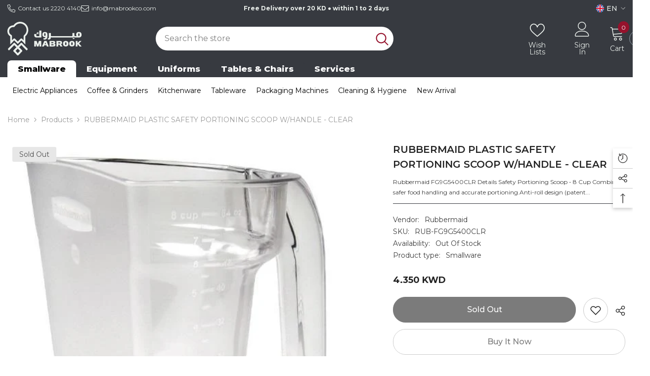

--- FILE ---
content_type: text/html; charset=utf-8
request_url: https://mabrookco.com/products/plastic-safety-portioning-scoop-w-handle-cap-8cup-color
body_size: 94581
content:
<!doctype html><html class="no-js" lang="en">
    <head>
        <meta charset="utf-8">
        <meta http-equiv="X-UA-Compatible" content="IE=edge">
        <meta name="viewport" content="width=device-width,initial-scale=1">
        <meta name="theme-color" content="">
        <link rel="canonical" href="https://mabrookco.com/products/plastic-safety-portioning-scoop-w-handle-cap-8cup-color" canonical-shop-url="https://mabrookco.com/"><link rel="shortcut icon" href="//mabrookco.com/cdn/shop/files/Mabrook_favicon_new_32x32.jpg?v=1757502313" type="image/png"><link rel="preconnect" href="https://cdn.shopify.com" crossorigin>
        <title>RUBBERMAID PLASTIC SAFETY PORTIONING SCOOP W/HANDLE - CLEAR  &ndash; Mabrook Hotel Supplies</title><meta name="description" content="Rubbermaid FG9G5400CLR Details Safety Portioning Scoop - 8 Cup Combining safer food handling and accurate portioning.Anti-roll design (patent pending) prevents handle from coming in contact with food, reducing cross contamination. Clear polycarbonate allows for use in cold or hot environments (-40,F/-40,C to 212,F/100,">

<meta property="og:site_name" content="Mabrook Hotel Supplies">
<meta property="og:url" content="https://mabrookco.com/products/plastic-safety-portioning-scoop-w-handle-cap-8cup-color">
<meta property="og:title" content="RUBBERMAID PLASTIC SAFETY PORTIONING SCOOP W/HANDLE - CLEAR">
<meta property="og:type" content="product">
<meta property="og:description" content="Rubbermaid FG9G5400CLR Details Safety Portioning Scoop - 8 Cup Combining safer food handling and accurate portioning.Anti-roll design (patent pending) prevents handle from coming in contact with food, reducing cross contamination. Clear polycarbonate allows for use in cold or hot environments (-40,F/-40,C to 212,F/100,"><meta property="og:image" content="http://mabrookco.com/cdn/shop/products/RUB-FG9G5400CLR.jpg?v=1748159637">
  <meta property="og:image:secure_url" content="https://mabrookco.com/cdn/shop/products/RUB-FG9G5400CLR.jpg?v=1748159637">
  <meta property="og:image:width" content="522">
  <meta property="og:image:height" content="522"><meta property="og:price:amount" content="4.35">
  <meta property="og:price:currency" content="KWD"><meta name="twitter:card" content="summary_large_image">
<meta name="twitter:title" content="RUBBERMAID PLASTIC SAFETY PORTIONING SCOOP W/HANDLE - CLEAR">
<meta name="twitter:description" content="Rubbermaid FG9G5400CLR Details Safety Portioning Scoop - 8 Cup Combining safer food handling and accurate portioning.Anti-roll design (patent pending) prevents handle from coming in contact with food, reducing cross contamination. Clear polycarbonate allows for use in cold or hot environments (-40,F/-40,C to 212,F/100,">

        <script>window.performance && window.performance.mark && window.performance.mark('shopify.content_for_header.start');</script><meta name="google-site-verification" content="LIF7uXW0tD1eICwfZJG_ubwufJkkHVn7hcfrLyMl0DY">
<meta id="shopify-digital-wallet" name="shopify-digital-wallet" content="/2502459450/digital_wallets/dialog">
<link rel="alternate" hreflang="x-default" href="https://mabrookco.com/products/plastic-safety-portioning-scoop-w-handle-cap-8cup-color">
<link rel="alternate" hreflang="en" href="https://mabrookco.com/products/plastic-safety-portioning-scoop-w-handle-cap-8cup-color">
<link rel="alternate" hreflang="ar" href="https://mabrookco.com/ar/products/plastic-safety-portioning-scoop-w-handle-cap-8cup-color">
<link rel="alternate" type="application/json+oembed" href="https://mabrookco.com/products/plastic-safety-portioning-scoop-w-handle-cap-8cup-color.oembed">
<script async="async" src="/checkouts/internal/preloads.js?locale=en-KW"></script>
<script id="shopify-features" type="application/json">{"accessToken":"e6ae8abcd4f6b694d21b49fa2373400a","betas":["rich-media-storefront-analytics"],"domain":"mabrookco.com","predictiveSearch":true,"shopId":2502459450,"locale":"en"}</script>
<script>var Shopify = Shopify || {};
Shopify.shop = "mabrookco1.myshopify.com";
Shopify.locale = "en";
Shopify.currency = {"active":"KWD","rate":"1.0"};
Shopify.country = "KW";
Shopify.theme = {"name":"Mbrook Rehaul 25\/26","id":136591704169,"schema_name":"Ella","schema_version":"6.7.6","theme_store_id":null,"role":"main"};
Shopify.theme.handle = "null";
Shopify.theme.style = {"id":null,"handle":null};
Shopify.cdnHost = "mabrookco.com/cdn";
Shopify.routes = Shopify.routes || {};
Shopify.routes.root = "/";</script>
<script type="module">!function(o){(o.Shopify=o.Shopify||{}).modules=!0}(window);</script>
<script>!function(o){function n(){var o=[];function n(){o.push(Array.prototype.slice.apply(arguments))}return n.q=o,n}var t=o.Shopify=o.Shopify||{};t.loadFeatures=n(),t.autoloadFeatures=n()}(window);</script>
<script id="shop-js-analytics" type="application/json">{"pageType":"product"}</script>
<script defer="defer" async type="module" src="//mabrookco.com/cdn/shopifycloud/shop-js/modules/v2/client.init-shop-cart-sync_BT-GjEfc.en.esm.js"></script>
<script defer="defer" async type="module" src="//mabrookco.com/cdn/shopifycloud/shop-js/modules/v2/chunk.common_D58fp_Oc.esm.js"></script>
<script defer="defer" async type="module" src="//mabrookco.com/cdn/shopifycloud/shop-js/modules/v2/chunk.modal_xMitdFEc.esm.js"></script>
<script type="module">
  await import("//mabrookco.com/cdn/shopifycloud/shop-js/modules/v2/client.init-shop-cart-sync_BT-GjEfc.en.esm.js");
await import("//mabrookco.com/cdn/shopifycloud/shop-js/modules/v2/chunk.common_D58fp_Oc.esm.js");
await import("//mabrookco.com/cdn/shopifycloud/shop-js/modules/v2/chunk.modal_xMitdFEc.esm.js");

  window.Shopify.SignInWithShop?.initShopCartSync?.({"fedCMEnabled":true,"windoidEnabled":true});

</script>
<script>(function() {
  var isLoaded = false;
  function asyncLoad() {
    if (isLoaded) return;
    isLoaded = true;
    var urls = ["\/\/www.powr.io\/powr.js?powr-token=mabrookco1.myshopify.com\u0026external-type=shopify\u0026shop=mabrookco1.myshopify.com","https:\/\/a.mailmunch.co\/widgets\/site-770722-d74e5f4f68fe87da0c36e4e4f7dbeea4e4e24263.js?shop=mabrookco1.myshopify.com","\/\/www.powr.io\/powr.js?powr-token=mabrookco1.myshopify.com\u0026external-type=shopify\u0026shop=mabrookco1.myshopify.com","https:\/\/chimpstatic.com\/mcjs-connected\/js\/users\/597b93f6b78c59c0733c8aa80\/0e9e879c9d3b10f744d412c9d.js?shop=mabrookco1.myshopify.com","https:\/\/tabs.tkdigital.dev\/scripts\/ne_smart_tabs_b92f171f2c6e3c27edfe0b787b28aa32.js?shop=mabrookco1.myshopify.com","https:\/\/cdn.shopify.com\/s\/files\/1\/0457\/2220\/6365\/files\/pushdaddy_v60_test.js?shop=mabrookco1.myshopify.com","https:\/\/cdn.shopify.com\/s\/files\/1\/0033\/3538\/9233\/files\/pushdaddy_a3.js?shop=mabrookco1.myshopify.com","https:\/\/cdn.doofinder.com\/shopify\/doofinder-installed.js?shop=mabrookco1.myshopify.com","https:\/\/cdn-app.cart-bot.net\/public\/js\/append.js?shop=mabrookco1.myshopify.com","https:\/\/cdn.shopify.com\/s\/files\/1\/0033\/3538\/9233\/files\/pushdaddy_a7_livechat1_new2.js?v=1707659950\u0026shop=mabrookco1.myshopify.com","https:\/\/cdn.chatbot.com\/widget\/inline-plugin.js?widget_id=631447fd3083570007a8953f\u0026shop=mabrookco1.myshopify.com"];
    for (var i = 0; i < urls.length; i++) {
      var s = document.createElement('script');
      s.type = 'text/javascript';
      s.async = true;
      s.src = urls[i];
      var x = document.getElementsByTagName('script')[0];
      x.parentNode.insertBefore(s, x);
    }
  };
  if(window.attachEvent) {
    window.attachEvent('onload', asyncLoad);
  } else {
    window.addEventListener('load', asyncLoad, false);
  }
})();</script>
<script id="__st">var __st={"a":2502459450,"offset":10800,"reqid":"cd0ac1a8-87ae-41ef-b3bb-7c4ab71fe449-1769332504","pageurl":"mabrookco.com\/products\/plastic-safety-portioning-scoop-w-handle-cap-8cup-color","u":"b33d119cd528","p":"product","rtyp":"product","rid":4663125704809};</script>
<script>window.ShopifyPaypalV4VisibilityTracking = true;</script>
<script id="captcha-bootstrap">!function(){'use strict';const t='contact',e='account',n='new_comment',o=[[t,t],['blogs',n],['comments',n],[t,'customer']],c=[[e,'customer_login'],[e,'guest_login'],[e,'recover_customer_password'],[e,'create_customer']],r=t=>t.map((([t,e])=>`form[action*='/${t}']:not([data-nocaptcha='true']) input[name='form_type'][value='${e}']`)).join(','),a=t=>()=>t?[...document.querySelectorAll(t)].map((t=>t.form)):[];function s(){const t=[...o],e=r(t);return a(e)}const i='password',u='form_key',d=['recaptcha-v3-token','g-recaptcha-response','h-captcha-response',i],f=()=>{try{return window.sessionStorage}catch{return}},m='__shopify_v',_=t=>t.elements[u];function p(t,e,n=!1){try{const o=window.sessionStorage,c=JSON.parse(o.getItem(e)),{data:r}=function(t){const{data:e,action:n}=t;return t[m]||n?{data:e,action:n}:{data:t,action:n}}(c);for(const[e,n]of Object.entries(r))t.elements[e]&&(t.elements[e].value=n);n&&o.removeItem(e)}catch(o){console.error('form repopulation failed',{error:o})}}const l='form_type',E='cptcha';function T(t){t.dataset[E]=!0}const w=window,h=w.document,L='Shopify',v='ce_forms',y='captcha';let A=!1;((t,e)=>{const n=(g='f06e6c50-85a8-45c8-87d0-21a2b65856fe',I='https://cdn.shopify.com/shopifycloud/storefront-forms-hcaptcha/ce_storefront_forms_captcha_hcaptcha.v1.5.2.iife.js',D={infoText:'Protected by hCaptcha',privacyText:'Privacy',termsText:'Terms'},(t,e,n)=>{const o=w[L][v],c=o.bindForm;if(c)return c(t,g,e,D).then(n);var r;o.q.push([[t,g,e,D],n]),r=I,A||(h.body.append(Object.assign(h.createElement('script'),{id:'captcha-provider',async:!0,src:r})),A=!0)});var g,I,D;w[L]=w[L]||{},w[L][v]=w[L][v]||{},w[L][v].q=[],w[L][y]=w[L][y]||{},w[L][y].protect=function(t,e){n(t,void 0,e),T(t)},Object.freeze(w[L][y]),function(t,e,n,w,h,L){const[v,y,A,g]=function(t,e,n){const i=e?o:[],u=t?c:[],d=[...i,...u],f=r(d),m=r(i),_=r(d.filter((([t,e])=>n.includes(e))));return[a(f),a(m),a(_),s()]}(w,h,L),I=t=>{const e=t.target;return e instanceof HTMLFormElement?e:e&&e.form},D=t=>v().includes(t);t.addEventListener('submit',(t=>{const e=I(t);if(!e)return;const n=D(e)&&!e.dataset.hcaptchaBound&&!e.dataset.recaptchaBound,o=_(e),c=g().includes(e)&&(!o||!o.value);(n||c)&&t.preventDefault(),c&&!n&&(function(t){try{if(!f())return;!function(t){const e=f();if(!e)return;const n=_(t);if(!n)return;const o=n.value;o&&e.removeItem(o)}(t);const e=Array.from(Array(32),(()=>Math.random().toString(36)[2])).join('');!function(t,e){_(t)||t.append(Object.assign(document.createElement('input'),{type:'hidden',name:u})),t.elements[u].value=e}(t,e),function(t,e){const n=f();if(!n)return;const o=[...t.querySelectorAll(`input[type='${i}']`)].map((({name:t})=>t)),c=[...d,...o],r={};for(const[a,s]of new FormData(t).entries())c.includes(a)||(r[a]=s);n.setItem(e,JSON.stringify({[m]:1,action:t.action,data:r}))}(t,e)}catch(e){console.error('failed to persist form',e)}}(e),e.submit())}));const S=(t,e)=>{t&&!t.dataset[E]&&(n(t,e.some((e=>e===t))),T(t))};for(const o of['focusin','change'])t.addEventListener(o,(t=>{const e=I(t);D(e)&&S(e,y())}));const B=e.get('form_key'),M=e.get(l),P=B&&M;t.addEventListener('DOMContentLoaded',(()=>{const t=y();if(P)for(const e of t)e.elements[l].value===M&&p(e,B);[...new Set([...A(),...v().filter((t=>'true'===t.dataset.shopifyCaptcha))])].forEach((e=>S(e,t)))}))}(h,new URLSearchParams(w.location.search),n,t,e,['guest_login'])})(!0,!0)}();</script>
<script integrity="sha256-4kQ18oKyAcykRKYeNunJcIwy7WH5gtpwJnB7kiuLZ1E=" data-source-attribution="shopify.loadfeatures" defer="defer" src="//mabrookco.com/cdn/shopifycloud/storefront/assets/storefront/load_feature-a0a9edcb.js" crossorigin="anonymous"></script>
<script data-source-attribution="shopify.dynamic_checkout.dynamic.init">var Shopify=Shopify||{};Shopify.PaymentButton=Shopify.PaymentButton||{isStorefrontPortableWallets:!0,init:function(){window.Shopify.PaymentButton.init=function(){};var t=document.createElement("script");t.src="https://mabrookco.com/cdn/shopifycloud/portable-wallets/latest/portable-wallets.en.js",t.type="module",document.head.appendChild(t)}};
</script>
<script data-source-attribution="shopify.dynamic_checkout.buyer_consent">
  function portableWalletsHideBuyerConsent(e){var t=document.getElementById("shopify-buyer-consent"),n=document.getElementById("shopify-subscription-policy-button");t&&n&&(t.classList.add("hidden"),t.setAttribute("aria-hidden","true"),n.removeEventListener("click",e))}function portableWalletsShowBuyerConsent(e){var t=document.getElementById("shopify-buyer-consent"),n=document.getElementById("shopify-subscription-policy-button");t&&n&&(t.classList.remove("hidden"),t.removeAttribute("aria-hidden"),n.addEventListener("click",e))}window.Shopify?.PaymentButton&&(window.Shopify.PaymentButton.hideBuyerConsent=portableWalletsHideBuyerConsent,window.Shopify.PaymentButton.showBuyerConsent=portableWalletsShowBuyerConsent);
</script>
<script>
  function portableWalletsCleanup(e){e&&e.src&&console.error("Failed to load portable wallets script "+e.src);var t=document.querySelectorAll("shopify-accelerated-checkout .shopify-payment-button__skeleton, shopify-accelerated-checkout-cart .wallet-cart-button__skeleton"),e=document.getElementById("shopify-buyer-consent");for(let e=0;e<t.length;e++)t[e].remove();e&&e.remove()}function portableWalletsNotLoadedAsModule(e){e instanceof ErrorEvent&&"string"==typeof e.message&&e.message.includes("import.meta")&&"string"==typeof e.filename&&e.filename.includes("portable-wallets")&&(window.removeEventListener("error",portableWalletsNotLoadedAsModule),window.Shopify.PaymentButton.failedToLoad=e,"loading"===document.readyState?document.addEventListener("DOMContentLoaded",window.Shopify.PaymentButton.init):window.Shopify.PaymentButton.init())}window.addEventListener("error",portableWalletsNotLoadedAsModule);
</script>

<script type="module" src="https://mabrookco.com/cdn/shopifycloud/portable-wallets/latest/portable-wallets.en.js" onError="portableWalletsCleanup(this)" crossorigin="anonymous"></script>
<script nomodule>
  document.addEventListener("DOMContentLoaded", portableWalletsCleanup);
</script>

<link id="shopify-accelerated-checkout-styles" rel="stylesheet" media="screen" href="https://mabrookco.com/cdn/shopifycloud/portable-wallets/latest/accelerated-checkout-backwards-compat.css" crossorigin="anonymous">
<style id="shopify-accelerated-checkout-cart">
        #shopify-buyer-consent {
  margin-top: 1em;
  display: inline-block;
  width: 100%;
}

#shopify-buyer-consent.hidden {
  display: none;
}

#shopify-subscription-policy-button {
  background: none;
  border: none;
  padding: 0;
  text-decoration: underline;
  font-size: inherit;
  cursor: pointer;
}

#shopify-subscription-policy-button::before {
  box-shadow: none;
}

      </style>
<script id="sections-script" data-sections="header-nav-multi-site-only,header-mobile" defer="defer" src="//mabrookco.com/cdn/shop/t/47/compiled_assets/scripts.js?v=22052"></script>
<script>window.performance && window.performance.mark && window.performance.mark('shopify.content_for_header.end');</script>
        <style>@import url('https://fonts.googleapis.com/css?family=Montserrat:300,300i,400,400i,500,500i,600,600i,700,700i,800,800i&display=swap');
                :root {
        --font-family-1: Montserrat;
        --font-family-2: Montserrat;

        /* Settings Body */--font-body-family: Montserrat;--font-body-size: 14px;--font-body-weight: 400;--body-line-height: 24px;--body-letter-spacing: 0;

        /* Settings Heading */--font-heading-family: Montserrat;--font-heading-size: 20px;--font-heading-weight: 700;--font-heading-style: normal;--heading-line-height: 34px;--heading-letter-spacing: 0;--heading-text-transform: capitalize;--heading-border-height: 1px;

        /* Menu Lv1 */--font-menu-lv1-family: Montserrat;--font-menu-lv1-size: 14px;--font-menu-lv1-weight: 400;--menu-lv1-line-height: 14px;--menu-lv1-letter-spacing: 0;--menu-lv1-text-transform: capitalize;

        /* Menu Lv2 */--font-menu-lv2-family: Montserrat;--font-menu-lv2-size: 14px;--font-menu-lv2-weight: 400;--menu-lv2-line-height: 24px;--menu-lv2-letter-spacing: 0;--menu-lv2-text-transform: capitalize;

        /* Menu Lv3 */--font-menu-lv3-family: Montserrat;--font-menu-lv3-size: 14px;--font-menu-lv3-weight: 400;--menu-lv3-line-height: 24px;--menu-lv3-letter-spacing: 0;--menu-lv3-text-transform: capitalize;

        /* Mega Menu Lv2 */--font-mega-menu-lv2-family: Montserrat;--font-mega-menu-lv2-size: 16px;--font-mega-menu-lv2-weight: 700;--font-mega-menu-lv2-style: normal;--mega-menu-lv2-line-height: 22px;--mega-menu-lv2-letter-spacing: 0;--mega-menu-lv2-text-transform: capitalize;

        /* Mega Menu Lv3 */--font-mega-menu-lv3-family: Montserrat;--font-mega-menu-lv3-size: 14px;--font-mega-menu-lv3-weight: 400;--mega-menu-lv3-line-height: 24px;--mega-menu-lv3-letter-spacing: .02em;--mega-menu-lv3-text-transform: capitalize;

        /* Product Card Title */--product-title-font: Montserrat;--product-title-font-size : 16px;--product-title-font-weight : 400;--product-title-line-height: 24px;--product-title-letter-spacing: 0;--product-title-line-text : full;--product-title-text-transform : capitalize;--product-title-margin-bottom: 12px;

        /* Product Card Vendor */--product-vendor-font: Montserrat;--product-vendor-font-size : 13px;--product-vendor-font-weight : 500;--product-vendor-font-style : normal;--product-vendor-line-height: 20px;--product-vendor-letter-spacing: 0;--product-vendor-text-transform : uppercase;--product-vendor-margin-bottom: 3px;--product-vendor-margin-top: 0px;

        /* Product Card Price */--product-price-font: Montserrat;--product-price-font-size : 16px;--product-price-font-weight : 700;--product-price-line-height: 22px;--product-price-letter-spacing: 0;--product-price-margin-top: 6px;--product-price-margin-bottom: 13px;

        /* Product Card Badge */--badge-font: Montserrat;--badge-font-size : 14px;--badge-font-weight : 400;--badge-text-transform : capitalize;--badge-letter-spacing: 0;--badge-line-height: 20px;--badge-border-radius: 3px;--badge-padding-top: 5px;--badge-padding-bottom: 5px;--badge-padding-left-right: 14px;--badge-postion-top: 0px;--badge-postion-left-right: 0px;

        /* Product Quickview */
        --product-quickview-font-size : 14px; --product-quickview-line-height: 22px; --product-quickview-border-radius: 30px; --product-quickview-padding-top: 3px; --product-quickview-padding-bottom: 3px; --product-quickview-padding-left-right: 13px; --product-quickview-sold-out-product: #e95144;--product-quickview-box-shadow: 0 1px 3px #0003;/* Blog Card Tile */--blog-title-font: Montserrat;--blog-title-font-size : 18px; --blog-title-font-weight : 700; --blog-title-line-height: 36px; --blog-title-letter-spacing: 0; --blog-title-text-transform : capitalize;

        /* Blog Card Info (Date, Author) */--blog-info-font: Montserrat;--blog-info-font-size : 12px; --blog-info-font-weight : 400; --blog-info-line-height: 22px; --blog-info-letter-spacing: 0; --blog-info-text-transform : none;

        /* Button 1 */--btn-1-font-family: Montserrat;--btn-1-font-size: 16px; --btn-1-font-weight: 500; --btn-1-text-transform: capitalize; --btn-1-line-height: 24px; --btn-1-letter-spacing: 0; --btn-1-text-align: center; --btn-1-border-radius: 25px; --btn-1-border-width: 1px; --btn-1-border-style: solid; --btn-1-padding-top: 12px; --btn-1-padding-bottom: 12px; --btn-1-horizontal-length: 0px; --btn-1-vertical-length: 0px; --btn-1-blur-radius: 0px; --btn-1-spread: 0px;
        --btn-1-inset: ;/* Button 2 */--btn-2-font-family: Montserrat;--btn-2-font-size: 16px; --btn-2-font-weight: 500; --btn-2-text-transform: capitalize; --btn-2-line-height: 24px; --btn-2-letter-spacing: 0; --btn-2-text-align: center; --btn-2-border-radius: 25px; --btn-2-border-width: 1px; --btn-2-border-style: solid; --btn-2-padding-top: 13px; --btn-2-padding-bottom: 13px; --btn-2-horizontal-length: 0px; --btn-2-vertical-length: 0px; --btn-2-blur-radius: 0px; --btn-2-spread: 0px;
        --btn-2-inset: ;/* Button 3 */--btn-3-font-family: Montserrat;--btn-3-font-size: 14px; --btn-3-font-weight: 700; --btn-3-text-transform: capitalize; --btn-3-line-height: 24px; --btn-3-letter-spacing: 0; --btn-3-text-align: center; --btn-3-border-radius: 30px; --btn-3-border-width: 1px; --btn-3-border-style: solid; --btn-3-padding-top: 6px; --btn-3-padding-bottom: 8px; --btn-3-horizontal-length: 0px; --btn-3-vertical-length: 0px; --btn-3-blur-radius: 0px; --btn-3-spread: 0px;
        --btn-3-inset: ;/* Footer Heading */--footer-heading-font-family: Montserrat;--footer-heading-font-size : 16px; --footer-heading-font-weight : 700; --footer-heading-line-height : 26px; --footer-heading-letter-spacing : ; --footer-heading-text-transform : uppercase;

        /* Footer Link */--footer-link-font-family: Montserrat;--footer-link-font-size : 14px; --footer-link-font-weight : ; --footer-link-line-height : 35px; --footer-link-letter-spacing : 0; --footer-link-text-transform : capitalize;

        /* Page Title */--font-page-title-family: Montserrat;--font-page-title-size: 36px; --font-page-title-weight: 700; --font-page-title-style: normal; --page-title-line-height: 20px; --page-title-letter-spacing: .02em; --page-title-text-transform: capitalize;

        /* Font Product Tab Title */
        --font-tab-type-1: Montserrat; --font-tab-type-2: Montserrat;

        /* Text Size */
        --text-size-font-size : 10px; --text-size-font-weight : 400; --text-size-line-height : 22px; --text-size-letter-spacing : 0; --text-size-text-transform : uppercase; --text-size-color : #787878;

        /* Font Weight */
        --font-weight-normal: 400; --font-weight-medium: 500; --font-weight-semibold: 600; --font-weight-bold: 700; --font-weight-bolder: 800; --font-weight-black: 900;

        /* Radio Button */
        --form-label-checkbox-before-bg: #fff; --form-label-checkbox-before-border: #cecece; --form-label-checkbox-before-bg-checked: #000;

        /* Conatiner */
        --body-custom-width-container: 1400px;

        /* Layout Boxed */
        --color-background-layout-boxed: rgba(0,0,0,0);/* Arrow */
        --position-horizontal-slick-arrow: -5%;

        /* General Color*/
        --color-text: #232323; --color-text2: #969696; --color-global: #232323; --color-white: #FFFFFF; --color-grey: #868686; --color-black: #202020; --color-base-text-rgb: 35, 35, 35; --color-base-text2-rgb: 150, 150, 150; --color-background: #ffffff; --color-background-rgb: 255, 255, 255; --color-background-overylay: rgba(255, 255, 255, 0.9); --color-base-accent-text: ; --color-base-accent-1: ; --color-base-accent-2: ; --color-link: #232323; --color-link-hover: #232323; --color-error: #D93333; --color-error-bg: #FCEEEE; --color-success: #5A5A5A; --color-success-bg: #DFF0D8; --color-info: #202020; --color-info-bg: #FFF2DD; --color-link-underline: rgba(35, 35, 35, 0.5); --color-breadcrumb: #999999; --colors-breadcrumb-hover: #232323;--colors-breadcrumb-active: #999999; --border-global: #e6e6e6; --bg-global: #fafafa; --bg-planceholder: #fafafa; --color-warning: #fff; --bg-warning: #e0b252; --color-background-10 : #e9e9e9; --color-background-20 : #d3d3d3; --color-background-30 : #bdbdbd; --color-background-50 : #919191; --color-background-global : #919191;

        /* Arrow Color */
        --arrow-color: #212121; --arrow-background-color: #ffffff; --arrow-border-color: #505050;--arrow-color-hover: #ffffff;--arrow-background-color-hover: #95122c;--arrow-border-color-hover: #95122c;--arrow-width: 36px;--arrow-height: 36px;--arrow-size: 55px;--arrow-size-icon: 17px;--arrow-border-radius: 50px;--arrow-border-width: 2px;--arrow-width-half: -18px;

        /* Pagination Color */
        --pagination-item-color: #3c3c3c; --pagination-item-color-active: #3c3c3c; --pagination-item-bg-color: #fff;--pagination-item-bg-color-active: #fff;--pagination-item-border-color: #fff;--pagination-item-border-color-active: #3c3c3c;--pagination-arrow-color: #3c3c3c;--pagination-arrow-color-active: #3c3c3c;--pagination-arrow-bg-color: #fff;--pagination-arrow-bg-color-active: #fff;--pagination-arrow-border-color: #fff;--pagination-arrow-border-color-active: #fff;

        /* Dots Color */
        --dots-color: #cecece;--dots-border-color: #cecece;--dots-color-active: #95122c;--dots-border-color-active: #95122c;--dots-style2-background-opacity: #00000020;--dots-width: 10px;--dots-height: 10px;

        /* Button Color */
        --btn-1-color: #ffffff;--btn-1-bg: #373a40;--btn-1-border: #373a40;--btn-1-color-hover: #202020;--btn-1-bg-hover: #ffffff;--btn-1-border-hover: #cccccc;
        --btn-2-color: #202020;--btn-2-bg: #ffffff;--btn-2-border: #cccccc;--btn-2-color-hover: #ffffff;--btn-2-bg-hover: #95122c;--btn-2-border-hover: #95122c;
        --btn-3-color: #FFFFFF;--btn-3-bg: #e9514b;--btn-3-border: #e9514b;--btn-3-color-hover: #ffffff;--btn-3-bg-hover: #e9514b;--btn-3-border-hover: #e9514b;
        --anchor-transition: all ease .3s;--bg-white: #ffffff;--bg-black: #000000;--bg-grey: #808080;--icon: var(--color-text);--text-cart: #3c3c3c;--duration-short: 100ms;--duration-default: 350ms;--duration-long: 500ms;--form-input-bg: #ffffff;--form-input-border: #c7c7c7;--form-input-color: #232323;--form-input-placeholder: #868686;--form-label: #232323;

        --new-badge-color: #0a6cdc;--new-badge-bg: #d2e7ff;--sale-badge-color: #e10600;--sale-badge-bg: #ffd8d7;--sold-out-badge-color: #505050;--sold-out-badge-bg: #e7e7e7;--custom-badge-color: #fd9427;--custom-badge-bg: #feedbd;--bundle-badge-color: #43b200;--bundle-badge-bg: #d7ffd2;
        
        --product-title-color : #000000;--product-title-color-hover : #3385f6;--product-vendor-color : #787878;--product-price-color : #202020;--product-sale-price-color : #e10600;--product-compare-price-color : #505050;--product-countdown-color : #c12e48;--product-countdown-bg-color : #ffffff;

        --product-swatch-border : #cbcbcb;--product-swatch-border-active : #232323;--product-swatch-width : 40px;--product-swatch-height : 40px;--product-swatch-border-radius : 0px;--product-swatch-color-width : 40px;--product-swatch-color-height : 40px;--product-swatch-color-border-radius : 20px;

        --product-wishlist-color : #000000;--product-wishlist-bg : #f5f5f5;--product-wishlist-border : transparent;--product-wishlist-color-added : #000000;--product-wishlist-bg-added : #ffe5e5;--product-wishlist-border-added : transparent;--product-compare-color : #000000;--product-compare-bg : #FFFFFF;--product-compare-color-added : #D12442; --product-compare-bg-added : #FFFFFF; --product-hot-stock-text-color : #d62828; --product-quick-view-color : #0b0335; --product-cart-image-fit : contain; --product-title-variant-font-size: 16px;--button-left-right-padding: 0px;--product-quick-view-bg : #ffffff;--product-quick-view-bg-above-button: rgba(255, 255, 255, 0.7);--product-quick-view-color-hover : #0b0335;--product-quick-view-bg-hover : #ffffff;--product-action-color : #000000;--product-action-bg : #ffffff;--product-action-border : #000000;--product-action-color-hover : #ffffff;--product-action-bg-hover : #95122c;--product-action-border-hover : #95122c;

        /* Multilevel Category Filter */
        --color-label-multiLevel-categories: #232323;--bg-label-multiLevel-categories: #fff;--color-button-multiLevel-categories: #fff;--bg-button-multiLevel-categories: #ff8b21;--border-button-multiLevel-categories: #ff736b;--hover-color-button-multiLevel-categories: #fff;--hover-bg-button-multiLevel-categories: #ff8b21;--cart-item-bg : #ffffff;--cart-item-border : #e8e8e8;--cart-item-border-width : 1px;--cart-item-border-style : solid;--free-shipping-height : 10px;--free-shipping-border-radius : 20px;--free-shipping-color : #727272; --free-shipping-bg : #ededed;--free-shipping-bg-1: #f44336;--free-shipping-bg-2: #ffc206;--free-shipping-bg-3: #69c69c;--free-shipping-bg-4: #69c69c; --free-shipping-min-height : 20.0px;--w-product-swatch-custom: 30px;--h-product-swatch-custom: 30px;--w-product-swatch-custom-mb: 20px;--h-product-swatch-custom-mb: 20px;--font-size-product-swatch-more: 12px;--swatch-border : #cbcbcb;--swatch-border-active : #232323;

        --variant-size: #232323;--variant-size-border: #e7e7e7;--variant-size-bg: #ffffff;--variant-size-hover: #ffffff;--variant-size-border-hover: #232323;--variant-size-bg-hover: #232323;--variant-bg : #ffffff; --variant-color : #232323; --variant-bg-active : #ffffff; --variant-color-active : #232323;

        --fontsize-text-social: 12px;
        --page-content-distance: 64px;--sidebar-content-distance: 40px;--button-transition-ease: cubic-bezier(.25,.46,.45,.94);

        /* Loading Spinner Color */
        --spinner-top-color: #fc0; --spinner-right-color: #4dd4c6; --spinner-bottom-color: #f00; --spinner-left-color: #f6f6f6;

        /* Product Card Marquee */
        --product-marquee-background-color: ;--product-marquee-text-color: #FFFFFF;--product-marquee-text-size: 14px;--product-marquee-text-mobile-size: 14px;--product-marquee-text-weight: 400;--product-marquee-text-transform: none;--product-marquee-text-style: italic;--product-marquee-speed: ; --product-marquee-line-height: calc(var(--product-marquee-text-mobile-size) * 1.5);
    }
</style>
        <link href="//mabrookco.com/cdn/shop/t/47/assets/base.css?v=157004953613792584921757596265" rel="stylesheet" type="text/css" media="all" /><link href="//mabrookco.com/cdn/shop/t/47/assets/fade-up-animation.css?v=148448505227430981271756814433" rel="stylesheet" type="text/css" media="all" /><link href="//mabrookco.com/cdn/shop/t/47/assets/layout_rtl.css?v=132227056091312279901756814456" rel="stylesheet" type="text/css" media="all" /><link href="//mabrookco.com/cdn/shop/t/47/assets/animated.css?v=91884483947907798981756814352" rel="stylesheet" type="text/css" media="all" />
<link href="//mabrookco.com/cdn/shop/t/47/assets/component-card.css?v=84890900002460790781756814368" rel="stylesheet" type="text/css" media="all" />
<link href="//mabrookco.com/cdn/shop/t/47/assets/component-loading-overlay.css?v=26723411978098876071756814390" rel="stylesheet" type="text/css" media="all" />
<link href="//mabrookco.com/cdn/shop/t/47/assets/component-loading-banner.css?v=23751737841716112591756814389" rel="stylesheet" type="text/css" media="all" />
<link href="//mabrookco.com/cdn/shop/t/47/assets/component-quick-cart.css?v=85216047258904419931756814407" rel="stylesheet" type="text/css" media="all" />
<link rel="stylesheet" href="//mabrookco.com/cdn/shop/t/47/assets/vendor.css?v=164616260963476715651756814481" media="print" onload="this.media='all'">
<noscript><link href="//mabrookco.com/cdn/shop/t/47/assets/vendor.css?v=164616260963476715651756814481" rel="stylesheet" type="text/css" media="all" /></noscript>


	<link href="//mabrookco.com/cdn/shop/t/47/assets/component-card-02.css?v=64026932476372471371756814364" rel="stylesheet" type="text/css" media="all" />


<link href="//mabrookco.com/cdn/shop/t/47/assets/component-predictive-search.css?v=173460233946013614451756814399" rel="stylesheet" type="text/css" media="all" /><link rel="stylesheet" href="//mabrookco.com/cdn/shop/t/47/assets/component-newsletter.css?v=93243441050576780161756814396" media="print" onload="this.media='all'">
<link rel="stylesheet" href="//mabrookco.com/cdn/shop/t/47/assets/component-slider.css?v=18320497342874123791756814415" media="print" onload="this.media='all'">
<link rel="stylesheet" href="//mabrookco.com/cdn/shop/t/47/assets/component-list-social.css?v=160160302884525886651756814389" media="print" onload="this.media='all'"><noscript><link href="//mabrookco.com/cdn/shop/t/47/assets/component-newsletter.css?v=93243441050576780161756814396" rel="stylesheet" type="text/css" media="all" /></noscript>
<noscript><link href="//mabrookco.com/cdn/shop/t/47/assets/component-slider.css?v=18320497342874123791756814415" rel="stylesheet" type="text/css" media="all" /></noscript>
<noscript><link href="//mabrookco.com/cdn/shop/t/47/assets/component-list-social.css?v=160160302884525886651756814389" rel="stylesheet" type="text/css" media="all" /></noscript>

<style type="text/css">
	.nav-title-mobile {display: none;}.list-menu--disclosure{display: none;position: absolute;min-width: 100%;width: 22rem;background-color: var(--bg-white);box-shadow: 0 1px 4px 0 rgb(0 0 0 / 15%);padding: 5px 0 5px 20px;opacity: 0;visibility: visible;pointer-events: none;transition: opacity var(--duration-default) ease, transform var(--duration-default) ease;}.list-menu--disclosure-2{margin-left: calc(100% - 15px);z-index: 2;top: -5px;}.list-menu--disclosure:focus {outline: none;}.list-menu--disclosure.localization-selector {max-height: 18rem;overflow: auto;width: 10rem;padding: 0.5rem;}.js menu-drawer > details > summary::before, .js menu-drawer > details[open]:not(.menu-opening) > summary::before {content: '';position: absolute;cursor: default;width: 100%;height: calc(100vh - 100%);height: calc(var(--viewport-height, 100vh) - (var(--header-bottom-position, 100%)));top: 100%;left: 0;background: var(--color-foreground-50);opacity: 0;visibility: hidden;z-index: 2;transition: opacity var(--duration-default) ease,visibility var(--duration-default) ease;}menu-drawer > details[open] > summary::before {visibility: visible;opacity: 1;}.menu-drawer {position: absolute;transform: translateX(-100%);visibility: hidden;z-index: 3;left: 0;top: 100%;width: 100%;max-width: calc(100vw - 4rem);padding: 0;border: 0.1rem solid var(--color-background-10);border-left: 0;border-bottom: 0;background-color: var(--bg-white);overflow-x: hidden;}.js .menu-drawer {height: calc(100vh - 100%);height: calc(var(--viewport-height, 100vh) - (var(--header-bottom-position, 100%)));}.js details[open] > .menu-drawer, .js details[open] > .menu-drawer__submenu {transition: transform var(--duration-default) ease, visibility var(--duration-default) ease;}.no-js details[open] > .menu-drawer, .js details[open].menu-opening > .menu-drawer, details[open].menu-opening > .menu-drawer__submenu {transform: translateX(0);visibility: visible;}@media screen and (min-width: 750px) {.menu-drawer {width: 40rem;}.no-js .menu-drawer {height: auto;}}.menu-drawer__inner-container {position: relative;height: 100%;}.menu-drawer__navigation-container {display: grid;grid-template-rows: 1fr auto;align-content: space-between;overflow-y: auto;height: 100%;}.menu-drawer__navigation {padding: 0 0 5.6rem 0;}.menu-drawer__inner-submenu {height: 100%;overflow-x: hidden;overflow-y: auto;}.no-js .menu-drawer__navigation {padding: 0;}.js .menu-drawer__menu li {width: 100%;border-bottom: 1px solid #e6e6e6;overflow: hidden;}.menu-drawer__menu-item{line-height: var(--body-line-height);letter-spacing: var(--body-letter-spacing);padding: 10px 20px 10px 15px;cursor: pointer;display: flex;align-items: center;justify-content: space-between;}.menu-drawer__menu-item .label{display: inline-block;vertical-align: middle;font-size: calc(var(--font-body-size) - 4px);font-weight: var(--font-weight-normal);letter-spacing: var(--body-letter-spacing);height: 20px;line-height: 20px;margin: 0 0 0 10px;padding: 0 5px;text-transform: uppercase;text-align: center;position: relative;}.menu-drawer__menu-item .label:before{content: "";position: absolute;border: 5px solid transparent;top: 50%;left: -9px;transform: translateY(-50%);}.menu-drawer__menu-item > .icon{width: 24px;height: 24px;margin: 0 10px 0 0;}.menu-drawer__menu-item > .symbol {position: absolute;right: 20px;top: 50%;transform: translateY(-50%);display: flex;align-items: center;justify-content: center;font-size: 0;pointer-events: none;}.menu-drawer__menu-item > .symbol .icon{width: 14px;height: 14px;opacity: .6;}.menu-mobile-icon .menu-drawer__menu-item{justify-content: flex-start;}.no-js .menu-drawer .menu-drawer__menu-item > .symbol {display: none;}.js .menu-drawer__submenu {position: absolute;top: 0;width: 100%;bottom: 0;left: 0;background-color: var(--bg-white);z-index: 1;transform: translateX(100%);visibility: hidden;}.js .menu-drawer__submenu .menu-drawer__submenu {overflow-y: auto;}.menu-drawer__close-button {display: block;width: 100%;padding: 10px 15px;background-color: transparent;border: none;background: #f6f8f9;position: relative;}.menu-drawer__close-button .symbol{position: absolute;top: auto;left: 20px;width: auto;height: 22px;z-index: 10;display: flex;align-items: center;justify-content: center;font-size: 0;pointer-events: none;}.menu-drawer__close-button .icon {display: inline-block;vertical-align: middle;width: 18px;height: 18px;transform: rotate(180deg);}.menu-drawer__close-button .text{max-width: calc(100% - 50px);white-space: nowrap;overflow: hidden;text-overflow: ellipsis;display: inline-block;vertical-align: top;width: 100%;margin: 0 auto;}.no-js .menu-drawer__close-button {display: none;}.menu-drawer__utility-links {padding: 2rem;}.menu-drawer__account {display: inline-flex;align-items: center;text-decoration: none;padding: 1.2rem;margin-left: -1.2rem;font-size: 1.4rem;}.menu-drawer__account .icon-account {height: 2rem;width: 2rem;margin-right: 1rem;}.menu-drawer .list-social {justify-content: flex-start;margin-left: -1.25rem;margin-top: 2rem;}.menu-drawer .list-social:empty {display: none;}.menu-drawer .list-social__link {padding: 1.3rem 1.25rem;}

	/* Style General */
	.d-block{display: block}.d-inline-block{display: inline-block}.d-flex{display: flex}.d-none {display: none}.d-grid{display: grid}.ver-alg-mid {vertical-align: middle}.ver-alg-top{vertical-align: top}
	.flex-jc-start{justify-content:flex-start}.flex-jc-end{justify-content:flex-end}.flex-jc-center{justify-content:center}.flex-jc-between{justify-content:space-between}.flex-jc-stretch{justify-content:stretch}.flex-align-start{align-items: flex-start}.flex-align-center{align-items: center}.flex-align-end{align-items: flex-end}.flex-align-stretch{align-items:stretch}.flex-wrap{flex-wrap: wrap}.flex-nowrap{flex-wrap: nowrap}.fd-row{flex-direction:row}.fd-row-reverse{flex-direction:row-reverse}.fd-column{flex-direction:column}.fd-column-reverse{flex-direction:column-reverse}.fg-0{flex-grow:0}.fs-0{flex-shrink:0}.gap-15{gap:15px}.gap-30{gap:30px}.gap-col-30{column-gap:30px}
	.p-relative{position:relative}.p-absolute{position:absolute}.p-static{position:static}.p-fixed{position:fixed;}
	.zi-1{z-index:1}.zi-2{z-index:2}.zi-3{z-index:3}.zi-5{z-index:5}.zi-6{z-index:6}.zi-7{z-index:7}.zi-9{z-index:9}.zi-10{z-index:10}.zi-99{z-index:99} .zi-100{z-index:100} .zi-101{z-index:101}
	.top-0{top:0}.top-100{top:100%}.top-auto{top:auto}.left-0{left:0}.left-auto{left:auto}.right-0{right:0}.right-auto{right:auto}.bottom-0{bottom:0}
	.middle-y{top:50%;transform:translateY(-50%)}.middle-x{left:50%;transform:translateX(-50%)}
	.opacity-0{opacity:0}.opacity-1{opacity:1}
	.o-hidden{overflow:hidden}.o-visible{overflow:visible}.o-unset{overflow:unset}.o-x-hidden{overflow-x:hidden}.o-y-auto{overflow-y:auto;}
	.pt-0{padding-top:0}.pt-2{padding-top:2px}.pt-5{padding-top:5px}.pt-10{padding-top:10px}.pt-10-imp{padding-top:10px !important}.pt-12{padding-top:12px}.pt-16{padding-top:16px}.pt-20{padding-top:20px}.pt-24{padding-top:24px}.pt-30{padding-top:30px}.pt-32{padding-top:32px}.pt-36{padding-top:36px}.pt-48{padding-top:48px}.pb-0{padding-bottom:0}.pb-5{padding-bottom:5px}.pb-10{padding-bottom:10px}.pb-10-imp{padding-bottom:10px !important}.pb-12{padding-bottom:12px}.pb-15{padding-bottom:15px}.pb-16{padding-bottom:16px}.pb-18{padding-bottom:18px}.pb-20{padding-bottom:20px}.pb-24{padding-bottom:24px}.pb-32{padding-bottom:32px}.pb-40{padding-bottom:40px}.pb-48{padding-bottom:48px}.pb-50{padding-bottom:50px}.pb-80{padding-bottom:80px}.pb-84{padding-bottom:84px}.pr-0{padding-right:0}.pr-5{padding-right: 5px}.pr-10{padding-right:10px}.pr-20{padding-right:20px}.pr-24{padding-right:24px}.pr-30{padding-right:30px}.pr-36{padding-right:36px}.pr-80{padding-right:80px}.pl-0{padding-left:0}.pl-12{padding-left:12px}.pl-20{padding-left:20px}.pl-24{padding-left:24px}.pl-36{padding-left:36px}.pl-48{padding-left:48px}.pl-52{padding-left:52px}.pl-80{padding-left:80px}.p-zero{padding:0}
	.m-lr-auto{margin:0 auto}.m-zero{margin:0}.ml-auto{margin-left:auto}.ml-0{margin-left:0}.ml-5{margin-left:5px}.ml-15{margin-left:15px}.ml-20{margin-left:20px}.ml-30{margin-left:30px}.mr-auto{margin-right:auto}.mr-0{margin-right:0}.mr-5{margin-right:5px}.mr-10{margin-right:10px}.mr-20{margin-right:20px}.mr-30{margin-right:30px}.mt-0{margin-top: 0}.mt-10{margin-top: 10px}.mt-15{margin-top: 15px}.mt-20{margin-top: 20px}.mt-25{margin-top: 25px}.mt-30{margin-top: 30px}.mt-40{margin-top: 40px}.mt-45{margin-top: 45px}.mb-0{margin-bottom: 0}.mb-5{margin-bottom: 5px}.mb-10{margin-bottom: 10px}.mb-15{margin-bottom: 15px}.mb-18{margin-bottom: 18px}.mb-20{margin-bottom: 20px}.mb-30{margin-bottom: 30px}
	.h-0{height:0}.h-100{height:100%}.h-100v{height:100vh}.h-auto{height:auto}.mah-100{max-height:100%}.mih-15{min-height: 15px}.mih-none{min-height: unset}.lih-15{line-height: 15px}
	.w-50pc{width:50%}.w-100{width:100%}.w-100v{width:100vw}.maw-100{max-width:100%}.maw-300{max-width:300px}.maw-480{max-width: 480px}.maw-780{max-width: 780px}.w-auto{width:auto}.minw-auto{min-width: auto}.min-w-100{min-width: 100px}
	.float-l{float:left}.float-r{float:right}
	.b-zero{border:none}.br-50p{border-radius:50%}.br-zero{border-radius:0}.br-2{border-radius:2px}.bg-none{background: none}
	.stroke-w-0{stroke-width: 0px}.stroke-w-1h{stroke-width: 0.5px}.stroke-w-1{stroke-width: 1px}.stroke-w-3{stroke-width: 3px}.stroke-w-5{stroke-width: 5px}.stroke-w-7 {stroke-width: 7px}.stroke-w-10 {stroke-width: 10px}.stroke-w-12 {stroke-width: 12px}.stroke-w-15 {stroke-width: 15px}.stroke-w-20 {stroke-width: 20px}.stroke-w-25 {stroke-width: 25px}.stroke-w-30{stroke-width: 30px}.stroke-w-32 {stroke-width: 32px}.stroke-w-40 {stroke-width: 40px}
	.w-h-16{width: 16px;height: 16px}.w-h-17{width: 17px;height: 17px}.w-h-18 {width: 18px;height: 18px}.w-h-19{width: 19px;height: 19px}.w-h-20 {width: 20px;height: 20px}.w-h-21{width: 21px;height: 21px}.w-h-22 {width: 22px;height: 22px}.w-h-23{width: 23px;height: 23px}.w-h-24 {width: 24px;height: 24px}.w-h-25 {width: 25px;height: 25px}.w-h-26 {width: 26px;height: 26px}.w-h-27 {width: 27px;height: 27px}.w-h-28 {width: 28px;height: 28px}.w-h-29 {width: 29px;height: 29px}.w-h-30 {width: 30px;height: 30px}.w-h-31 {width: 31px;height: 31px}.w-h-32 {width: 32px;height: 32px}.w-h-33 {width: 33px;height: 33px}.w-h-34 {width: 34px;height: 34px}.w-h-35 {width: 35px;height: 35px}.w-h-36 {width: 36px;height: 36px}.w-h-37 {width: 37px;height: 37px}.w-21{width: 21px}.w-23{width: 23px}.w-24{width: 24px}.w-30{width: 30px}.h-22{height: 22px}.h-23{height: 23px}.h-24{height: 24px}
	.txt-d-none{text-decoration:none}.txt-d-underline{text-decoration:underline}.txt-u-o-1{text-underline-offset: 1px}.txt-u-o-2{text-underline-offset: 2px}.txt-u-o-3{text-underline-offset: 3px}.txt-u-o-4{text-underline-offset: 4px}.txt-u-o-5{text-underline-offset: 5px}.txt-u-o-6{text-underline-offset: 6px}.txt-u-o-8{text-underline-offset: 8px}.txt-u-o-12{text-underline-offset: 12px}.txt-t-up{text-transform:uppercase}.txt-t-cap{text-transform:capitalize}
	.ft-0{font-size: 0}.ft-16{font-size: 16px}.ls-0{letter-spacing: 0}.ls-02{letter-spacing: 0.2em}.ls-05{letter-spacing: 0.5em}.ft-i{font-style: italic}
	.button-effect svg{transition: 0.3s}.button-effect:hover svg{transform: rotate(180deg)}
	.icon-effect:hover svg {transform: scale(1.15)}.icon-effect:hover .icon-search-1 {transform: rotate(-90deg) scale(1.15)}
	.link-effect > span:after, .link-effect > .text__icon:after{content: "";position: absolute;bottom: -2px;left: 0;height: 1px;width: 100%;transform: scaleX(0);transition: transform var(--duration-default) ease-out;transform-origin: right}
	.link-effect > .text__icon:after{ bottom: 0 }
	.link-effect > span:hover:after, .link-effect > .text__icon:hover:after{transform: scaleX(1);transform-origin: left}
	@media (min-width: 1025px){
		.pl-lg-80{padding-left:80px}.pr-lg-80{padding-right:80px}
	}

	/* Style Flex-section */
	.spacing-style {
		--padding-top: var(--pd-top-mobile);
		--padding-bottom: var(--pd-bottom-mobile);
        padding-block: var(--padding-top, 0px) var(--padding-bottom, 0px);

		@media screen and (750px <= width <= 1024px) {
			--padding-top: var(--pd-top-tablet);
			--padding-bottom: var(--pd-bottom-tablet);
        }

        @media screen and (width >= 1025px) {
			--padding-top: var(--pd-top-desktop);
			--padding-bottom: var(--pd-bottom-desktop);
        }
	}

	:root {
        /* Section Heights */
        --section-height-small: 15rem;
        --section-height-medium: 25rem;
        --section-height-large: 35rem;

        @media screen and (min-width: 40em) {
            --section-height-small: 40svh;
            --section-height-medium: 55svh;
            --section-height-large: 70svh;
        }

        @media screen and (min-width: 60em) {
            --section-height-small: 50svh;
            --section-height-medium: 65svh;
            --section-height-large: 80svh;
        }
    }

    .section-wrapper {
        --section-height-offset: 0px;
    }

    .section--height-small {
        --section-min-height: var(--section-height-small);
    }

    .section--height-medium {
        --section-min-height: var(--section-height-medium);
    }

    .section--height-large {
        --section-min-height: var(--section-height-large);
    }

    .section--height-full-screen {
        --section-min-height: 100svh;
    }
</style>
        <script src="//mabrookco.com/cdn/shop/t/47/assets/vendor.js?v=136349610325169103951756814481" type="text/javascript"></script>
<script src="//mabrookco.com/cdn/shop/t/47/assets/global.js?v=47420480456341463851756814434" type="text/javascript"></script>
<script src="//mabrookco.com/cdn/shop/t/47/assets/lazysizes.min.js?v=122719776364282065531756814457" type="text/javascript"></script>
<!-- <script src="//mabrookco.com/cdn/shop/t/47/assets/menu.js?v=49849284315874639661756814458" type="text/javascript"></script> --><script src="//mabrookco.com/cdn/shop/t/47/assets/predictive-search.js?v=150287457454705182001756814461" defer="defer"></script><script src="//mabrookco.com/cdn/shop/t/47/assets/animations.js?v=158770008500952988021756814353" defer="defer"></script>

<script>
    window.lazySizesConfig = window.lazySizesConfig || {};
    lazySizesConfig.loadMode = 1;
    window.lazySizesConfig.init = false;
    lazySizes.init();

    window.rtl_slick = false;
    window.mobile_menu = 'custom';
    window.iso_code = 'en';
    
        window.money_format = '{{amount}}0 KWD';
    
    window.shop_currency = 'KWD';
    window.currencySymbol ="د.ك";
    window.show_multiple_currencies = false;
    window.routes = {
        root: '',
        cart: '/cart',
        cart_add_url: '/cart/add',
        cart_change_url: '/cart/change',
        cart_update_url: '/cart/update',
        collection_all: '/collections/all',
        predictive_search_url: '/search/suggest',
        search_url: '/search'
    }; 
    window.button_load_more = {
        default: `Show more`,
        loading: `Loading...`,
        view_all: `View all collection`,
        no_more: `No more product`,
        no_more_collection: `No more collection`
    };
    window.after_add_to_cart = {
        type: 'quick_cart',
        message: `is added to your shopping cart.`,
        message_2: `Product added to cart successfully`
    };
    window.variant_image_group_quick_view = false;
    window.quick_view = {
        show: true,
        show_mb: true
    };
    window.quick_shop = {
        show: false,
        see_details: `View full details`,
    };
    window.quick_cart = {
        show: true
    };
    window.cartStrings = {
        error: `There was an error while updating your cart. Please try again.`,
        quantityError: `You can only add [quantity] of this item to your cart.`,
        addProductOutQuantity: `You can only add [maxQuantity] of this product to your cart`,
        addProductOutQuantity2: `The quantity of this product is insufficient.`,
        cartErrorMessage: `Translation missing: en.sections.cart.cart_quantity_error_prefix`,
        soldoutText: `sold out`,
        alreadyText: `all`,
        items: `items`,
        item: `item`,
        item_99: `99+`,
    };
    window.variantStrings = {
        addToCart: `Add to cart`,
        addingToCart: `Adding to cart...`,
        addedToCart: `Added to cart`,
        submit: `Submit`,
        soldOut: `Sold out`,
        unavailable: `Unavailable`,
        soldOut_message: `This variant is sold out!`,
        unavailable_message: `This variant is unavailable!`,
        addToCart_message: `You must select at least one products to add!`,
        select: `Select options`,
        preOrder: `Pre-order`,
        add: `Add`,
        unavailable_with_option: `[value] (unavailable)`,
        hide_variants_unavailable: false
    };
    window.quickOrderListStrings = {
        itemsAdded: `[quantity] items added`,
        itemAdded: `[quantity] item added`,
        itemsRemoved: `[quantity] items removed`,
        itemRemoved: `[quantity] item removed`,
        viewCart: `View cart`,
        each: `/ea`,
        min_error: `This item has a minimum of [min]`,
        max_error: `This item has a maximum of [max]`,
        step_error: `You can only add this item in increments of [step]`,
    };
    window.inventory_text = {
        hotStock: `Hurry up! Only [inventory] left`,
        hotStock2: `Please hurry! Only [inventory] left in stock`,
        warningQuantity: `Maximum quantity: [inventory]`,
        inStock: `In stock`,
        outOfStock: `Out Of Stock`,
        manyInStock: `Many In Stock`,
        show_options: `Show variants`,
        hide_options: `Hide variants`,
        adding : `Adding`,
        thank_you : `Thank you`,
        add_more : `Add more`,
        cart_feedback : `Added`
    };
    
        
            window.free_shipping_price = 20;
        
        window.free_shipping_text = {
            free_shipping_message: `Free shipping for all orders over`,
            free_shipping_message_1: `You qualify for free shipping!`,
            free_shipping_message_2:`Only`,
            free_shipping_message_3: `away from`,
            free_shipping_message_4: `free shipping`,
            free_shipping_1: `Free`,
            free_shipping_2: `TBD`
        };
    
    
        window.notify_me = {
            show: true,
            success: `Thanks! We&#39;ve received your request and will respond shortly when this product/variant becomes available!`,
            error: `Please use a valid email address, such as john@example.com.`,
            button: `Notify me`
        };
    
    window.compare = {
        show: false,
        add: `Add to compare`,
        added: `Added to compare`,
        message: `You must select at least two products to compare!`
    };
    window.wishlist = {
        show: true,
        add: `Add to wishlist`,
        added: `Added to wishlist`,
        empty: `No product is added to your wishlist`,
        continue_shopping: `Continue shopping`
    };
    window.pagination = {
        style: 2,
        next: `Next`,
        prev: `Prev`
    }
    window.countdown = {
        text: `Limited-Time Offers, End in:`,
        day: `D`,
        hour: `H`,
        min: `M`,
        sec: `S`,
        day_2: `Days`,
        hour_2: `Hours`,
        min_2: `Mins`,
        sec_2: `Secs`,
        days: `Days`,
        hours: `Hours`,
        mins: `Mins`,
        secs: `Secs`,
        d: `d`,
        h: `h`,
        m: `m`,
        s: `s`
    };
    window.customer_view = {
        text: `[number] customers are viewing this product`
    };

    
        window.arrows = {
            icon_next: `<button type="button" class="slick-next" aria-label="Next" role="button"><svg role="img" xmlns="http://www.w3.org/2000/svg" viewBox="0 0 24 24"><path d="M 7.75 1.34375 L 6.25 2.65625 L 14.65625 12 L 6.25 21.34375 L 7.75 22.65625 L 16.75 12.65625 L 17.34375 12 L 16.75 11.34375 Z"></path></svg></button>`,
            icon_prev: `<button type="button" class="slick-prev" aria-label="Previous" role="button"><svg role="img" xmlns="http://www.w3.org/2000/svg" viewBox="0 0 24 24"><path d="M 7.75 1.34375 L 6.25 2.65625 L 14.65625 12 L 6.25 21.34375 L 7.75 22.65625 L 16.75 12.65625 L 17.34375 12 L 16.75 11.34375 Z"></path></svg></button>`
        }
    

    window.dynamic_browser_title = {
        show: true,
        text: ''
    };
    
    window.show_more_btn_text = {
        show_more: `Show more`,
        show_less: `Show less`,
        show_all: `Show all`,
    };

    function getCookie(cname) {
        let name = cname + "=";
        let decodedCookie = decodeURIComponent(document.cookie);
        let ca = decodedCookie.split(';');
        for(let i = 0; i <ca.length; i++) {
          let c = ca[i];
          while (c.charAt(0) == ' ') {
            c = c.substring(1);
          }
          if (c.indexOf(name) == 0) {
            return c.substring(name.length, c.length);
          }
        }
        return "";
    }
    
    const cookieAnnouncemenClosed = getCookie('announcement');
    window.announcementClosed = cookieAnnouncemenClosed === 'closed'
</script>

        <script>document.documentElement.className = document.documentElement.className.replace('no-js', 'js');</script><!-- BEGIN app block: shopify://apps/pagefly-page-builder/blocks/app-embed/83e179f7-59a0-4589-8c66-c0dddf959200 -->

<!-- BEGIN app snippet: pagefly-cro-ab-testing-main -->







<script>
  ;(function () {
    const url = new URL(window.location)
    const viewParam = url.searchParams.get('view')
    if (viewParam && viewParam.includes('variant-pf-')) {
      url.searchParams.set('pf_v', viewParam)
      url.searchParams.delete('view')
      window.history.replaceState({}, '', url)
    }
  })()
</script>



<script type='module'>
  
  window.PAGEFLY_CRO = window.PAGEFLY_CRO || {}

  window.PAGEFLY_CRO['data_debug'] = {
    original_template_suffix: "all_products",
    allow_ab_test: false,
    ab_test_start_time: 0,
    ab_test_end_time: 0,
    today_date_time: 1769332504000,
  }
  window.PAGEFLY_CRO['GA4'] = { enabled: true}
</script>

<!-- END app snippet -->








  <script src='https://cdn.shopify.com/extensions/019bb4f9-aed6-78a3-be91-e9d44663e6bf/pagefly-page-builder-215/assets/pagefly-helper.js' defer='defer'></script>

  <script src='https://cdn.shopify.com/extensions/019bb4f9-aed6-78a3-be91-e9d44663e6bf/pagefly-page-builder-215/assets/pagefly-general-helper.js' defer='defer'></script>

  <script src='https://cdn.shopify.com/extensions/019bb4f9-aed6-78a3-be91-e9d44663e6bf/pagefly-page-builder-215/assets/pagefly-snap-slider.js' defer='defer'></script>

  <script src='https://cdn.shopify.com/extensions/019bb4f9-aed6-78a3-be91-e9d44663e6bf/pagefly-page-builder-215/assets/pagefly-slideshow-v3.js' defer='defer'></script>

  <script src='https://cdn.shopify.com/extensions/019bb4f9-aed6-78a3-be91-e9d44663e6bf/pagefly-page-builder-215/assets/pagefly-slideshow-v4.js' defer='defer'></script>

  <script src='https://cdn.shopify.com/extensions/019bb4f9-aed6-78a3-be91-e9d44663e6bf/pagefly-page-builder-215/assets/pagefly-glider.js' defer='defer'></script>

  <script src='https://cdn.shopify.com/extensions/019bb4f9-aed6-78a3-be91-e9d44663e6bf/pagefly-page-builder-215/assets/pagefly-slideshow-v1-v2.js' defer='defer'></script>

  <script src='https://cdn.shopify.com/extensions/019bb4f9-aed6-78a3-be91-e9d44663e6bf/pagefly-page-builder-215/assets/pagefly-product-media.js' defer='defer'></script>

  <script src='https://cdn.shopify.com/extensions/019bb4f9-aed6-78a3-be91-e9d44663e6bf/pagefly-page-builder-215/assets/pagefly-product.js' defer='defer'></script>


<script id='pagefly-helper-data' type='application/json'>
  {
    "page_optimization": {
      "assets_prefetching": true
    },
    "elements_asset_mapper": {
      "Accordion": "https://cdn.shopify.com/extensions/019bb4f9-aed6-78a3-be91-e9d44663e6bf/pagefly-page-builder-215/assets/pagefly-accordion.js",
      "Accordion3": "https://cdn.shopify.com/extensions/019bb4f9-aed6-78a3-be91-e9d44663e6bf/pagefly-page-builder-215/assets/pagefly-accordion3.js",
      "CountDown": "https://cdn.shopify.com/extensions/019bb4f9-aed6-78a3-be91-e9d44663e6bf/pagefly-page-builder-215/assets/pagefly-countdown.js",
      "GMap1": "https://cdn.shopify.com/extensions/019bb4f9-aed6-78a3-be91-e9d44663e6bf/pagefly-page-builder-215/assets/pagefly-gmap.js",
      "GMap2": "https://cdn.shopify.com/extensions/019bb4f9-aed6-78a3-be91-e9d44663e6bf/pagefly-page-builder-215/assets/pagefly-gmap.js",
      "GMapBasicV2": "https://cdn.shopify.com/extensions/019bb4f9-aed6-78a3-be91-e9d44663e6bf/pagefly-page-builder-215/assets/pagefly-gmap.js",
      "GMapAdvancedV2": "https://cdn.shopify.com/extensions/019bb4f9-aed6-78a3-be91-e9d44663e6bf/pagefly-page-builder-215/assets/pagefly-gmap.js",
      "HTML.Video": "https://cdn.shopify.com/extensions/019bb4f9-aed6-78a3-be91-e9d44663e6bf/pagefly-page-builder-215/assets/pagefly-htmlvideo.js",
      "HTML.Video2": "https://cdn.shopify.com/extensions/019bb4f9-aed6-78a3-be91-e9d44663e6bf/pagefly-page-builder-215/assets/pagefly-htmlvideo2.js",
      "HTML.Video3": "https://cdn.shopify.com/extensions/019bb4f9-aed6-78a3-be91-e9d44663e6bf/pagefly-page-builder-215/assets/pagefly-htmlvideo2.js",
      "BackgroundVideo": "https://cdn.shopify.com/extensions/019bb4f9-aed6-78a3-be91-e9d44663e6bf/pagefly-page-builder-215/assets/pagefly-htmlvideo2.js",
      "Instagram": "https://cdn.shopify.com/extensions/019bb4f9-aed6-78a3-be91-e9d44663e6bf/pagefly-page-builder-215/assets/pagefly-instagram.js",
      "Instagram2": "https://cdn.shopify.com/extensions/019bb4f9-aed6-78a3-be91-e9d44663e6bf/pagefly-page-builder-215/assets/pagefly-instagram.js",
      "Insta3": "https://cdn.shopify.com/extensions/019bb4f9-aed6-78a3-be91-e9d44663e6bf/pagefly-page-builder-215/assets/pagefly-instagram3.js",
      "Tabs": "https://cdn.shopify.com/extensions/019bb4f9-aed6-78a3-be91-e9d44663e6bf/pagefly-page-builder-215/assets/pagefly-tab.js",
      "Tabs3": "https://cdn.shopify.com/extensions/019bb4f9-aed6-78a3-be91-e9d44663e6bf/pagefly-page-builder-215/assets/pagefly-tab3.js",
      "ProductBox": "https://cdn.shopify.com/extensions/019bb4f9-aed6-78a3-be91-e9d44663e6bf/pagefly-page-builder-215/assets/pagefly-cart.js",
      "FBPageBox2": "https://cdn.shopify.com/extensions/019bb4f9-aed6-78a3-be91-e9d44663e6bf/pagefly-page-builder-215/assets/pagefly-facebook.js",
      "FBLikeButton2": "https://cdn.shopify.com/extensions/019bb4f9-aed6-78a3-be91-e9d44663e6bf/pagefly-page-builder-215/assets/pagefly-facebook.js",
      "TwitterFeed2": "https://cdn.shopify.com/extensions/019bb4f9-aed6-78a3-be91-e9d44663e6bf/pagefly-page-builder-215/assets/pagefly-twitter.js",
      "Paragraph4": "https://cdn.shopify.com/extensions/019bb4f9-aed6-78a3-be91-e9d44663e6bf/pagefly-page-builder-215/assets/pagefly-paragraph4.js",

      "AliReviews": "https://cdn.shopify.com/extensions/019bb4f9-aed6-78a3-be91-e9d44663e6bf/pagefly-page-builder-215/assets/pagefly-3rd-elements.js",
      "BackInStock": "https://cdn.shopify.com/extensions/019bb4f9-aed6-78a3-be91-e9d44663e6bf/pagefly-page-builder-215/assets/pagefly-3rd-elements.js",
      "GloboBackInStock": "https://cdn.shopify.com/extensions/019bb4f9-aed6-78a3-be91-e9d44663e6bf/pagefly-page-builder-215/assets/pagefly-3rd-elements.js",
      "GrowaveWishlist": "https://cdn.shopify.com/extensions/019bb4f9-aed6-78a3-be91-e9d44663e6bf/pagefly-page-builder-215/assets/pagefly-3rd-elements.js",
      "InfiniteOptionsShopPad": "https://cdn.shopify.com/extensions/019bb4f9-aed6-78a3-be91-e9d44663e6bf/pagefly-page-builder-215/assets/pagefly-3rd-elements.js",
      "InkybayProductPersonalizer": "https://cdn.shopify.com/extensions/019bb4f9-aed6-78a3-be91-e9d44663e6bf/pagefly-page-builder-215/assets/pagefly-3rd-elements.js",
      "LimeSpot": "https://cdn.shopify.com/extensions/019bb4f9-aed6-78a3-be91-e9d44663e6bf/pagefly-page-builder-215/assets/pagefly-3rd-elements.js",
      "Loox": "https://cdn.shopify.com/extensions/019bb4f9-aed6-78a3-be91-e9d44663e6bf/pagefly-page-builder-215/assets/pagefly-3rd-elements.js",
      "Opinew": "https://cdn.shopify.com/extensions/019bb4f9-aed6-78a3-be91-e9d44663e6bf/pagefly-page-builder-215/assets/pagefly-3rd-elements.js",
      "Powr": "https://cdn.shopify.com/extensions/019bb4f9-aed6-78a3-be91-e9d44663e6bf/pagefly-page-builder-215/assets/pagefly-3rd-elements.js",
      "ProductReviews": "https://cdn.shopify.com/extensions/019bb4f9-aed6-78a3-be91-e9d44663e6bf/pagefly-page-builder-215/assets/pagefly-3rd-elements.js",
      "PushOwl": "https://cdn.shopify.com/extensions/019bb4f9-aed6-78a3-be91-e9d44663e6bf/pagefly-page-builder-215/assets/pagefly-3rd-elements.js",
      "ReCharge": "https://cdn.shopify.com/extensions/019bb4f9-aed6-78a3-be91-e9d44663e6bf/pagefly-page-builder-215/assets/pagefly-3rd-elements.js",
      "Rivyo": "https://cdn.shopify.com/extensions/019bb4f9-aed6-78a3-be91-e9d44663e6bf/pagefly-page-builder-215/assets/pagefly-3rd-elements.js",
      "TrackingMore": "https://cdn.shopify.com/extensions/019bb4f9-aed6-78a3-be91-e9d44663e6bf/pagefly-page-builder-215/assets/pagefly-3rd-elements.js",
      "Vitals": "https://cdn.shopify.com/extensions/019bb4f9-aed6-78a3-be91-e9d44663e6bf/pagefly-page-builder-215/assets/pagefly-3rd-elements.js",
      "Wiser": "https://cdn.shopify.com/extensions/019bb4f9-aed6-78a3-be91-e9d44663e6bf/pagefly-page-builder-215/assets/pagefly-3rd-elements.js"
    },
    "custom_elements_mapper": {
      "pf-click-action-element": "https://cdn.shopify.com/extensions/019bb4f9-aed6-78a3-be91-e9d44663e6bf/pagefly-page-builder-215/assets/pagefly-click-action-element.js",
      "pf-dialog-element": "https://cdn.shopify.com/extensions/019bb4f9-aed6-78a3-be91-e9d44663e6bf/pagefly-page-builder-215/assets/pagefly-dialog-element.js"
    }
  }
</script>


<!-- END app block --><!-- BEGIN app block: shopify://apps/o-request-a-quote/blocks/omgrfq_script/5f4ac0e6-8a57-4f3d-853e-0194eab86273 --><script
  id="omgrfq-script"
  type='text/javascript'
  data-type="custom">
    if ((typeof window.jQuery === 'undefined')) {<!-- BEGIN app snippet: omg-jquery -->
    (function(){"use strict";var C=document,D=window,st=C.documentElement,L=C.createElement.bind(C),ft=L("div"),q=L("table"),Mt=L("tbody"),ot=L("tr"),H=Array.isArray,S=Array.prototype,Dt=S.concat,U=S.filter,at=S.indexOf,ct=S.map,Bt=S.push,ht=S.slice,z=S.some,_t=S.splice,Pt=/^#(?:[\w-]|\\.|[^\x00-\xa0])*$/,Ht=/^\.(?:[\w-]|\\.|[^\x00-\xa0])*$/,$t=/<.+>/,jt=/^\w+$/;function J(t,n){var r=It(n);return!t||!r&&!A(n)&&!c(n)?[]:!r&&Ht.test(t)?n.getElementsByClassName(t.slice(1).replace(/\\/g,"")):!r&&jt.test(t)?n.getElementsByTagName(t):n.querySelectorAll(t)}var dt=function(){function t(n,r){if(n){if(Y(n))return n;var i=n;if(g(n)){var e=r||C;if(i=Pt.test(n)&&A(e)?e.getElementById(n.slice(1).replace(/\\/g,"")):$t.test(n)?yt(n):Y(e)?e.find(n):g(e)?o(e).find(n):J(n,e),!i)return}else if(O(n))return this.ready(n);(i.nodeType||i===D)&&(i=[i]),this.length=i.length;for(var s=0,f=this.length;s<f;s++)this[s]=i[s]}}return t.prototype.init=function(n,r){return new t(n,r)},t}(),u=dt.prototype,o=u.init;o.fn=o.prototype=u,u.length=0,u.splice=_t,typeof Symbol=="function"&&(u[Symbol.iterator]=S[Symbol.iterator]);function Y(t){return t instanceof dt}function B(t){return!!t&&t===t.window}function A(t){return!!t&&t.nodeType===9}function It(t){return!!t&&t.nodeType===11}function c(t){return!!t&&t.nodeType===1}function Ft(t){return!!t&&t.nodeType===3}function Wt(t){return typeof t=="boolean"}function O(t){return typeof t=="function"}function g(t){return typeof t=="string"}function v(t){return t===void 0}function P(t){return t===null}function lt(t){return!isNaN(parseFloat(t))&&isFinite(t)}function G(t){if(typeof t!="object"||t===null)return!1;var n=Object.getPrototypeOf(t);return n===null||n===Object.prototype}o.isWindow=B,o.isFunction=O,o.isArray=H,o.isNumeric=lt,o.isPlainObject=G;function d(t,n,r){if(r){for(var i=t.length;i--;)if(n.call(t[i],i,t[i])===!1)return t}else if(G(t))for(var e=Object.keys(t),i=0,s=e.length;i<s;i++){var f=e[i];if(n.call(t[f],f,t[f])===!1)return t}else for(var i=0,s=t.length;i<s;i++)if(n.call(t[i],i,t[i])===!1)return t;return t}o.each=d,u.each=function(t){return d(this,t)},u.empty=function(){return this.each(function(t,n){for(;n.firstChild;)n.removeChild(n.firstChild)})};var qt=/\S+/g;function j(t){return g(t)?t.match(qt)||[]:[]}u.toggleClass=function(t,n){var r=j(t),i=!v(n);return this.each(function(e,s){c(s)&&d(r,function(f,a){i?n?s.classList.add(a):s.classList.remove(a):s.classList.toggle(a)})})},u.addClass=function(t){return this.toggleClass(t,!0)},u.removeAttr=function(t){var n=j(t);return this.each(function(r,i){c(i)&&d(n,function(e,s){i.removeAttribute(s)})})};function Ut(t,n){if(t){if(g(t)){if(arguments.length<2){if(!this[0]||!c(this[0]))return;var r=this[0].getAttribute(t);return P(r)?void 0:r}return v(n)?this:P(n)?this.removeAttr(t):this.each(function(e,s){c(s)&&s.setAttribute(t,n)})}for(var i in t)this.attr(i,t[i]);return this}}u.attr=Ut,u.removeClass=function(t){return arguments.length?this.toggleClass(t,!1):this.attr("class","")},u.hasClass=function(t){return!!t&&z.call(this,function(n){return c(n)&&n.classList.contains(t)})},u.get=function(t){return v(t)?ht.call(this):(t=Number(t),this[t<0?t+this.length:t])},u.eq=function(t){return o(this.get(t))},u.first=function(){return this.eq(0)},u.last=function(){return this.eq(-1)};function zt(t){return v(t)?this.get().map(function(n){return c(n)||Ft(n)?n.textContent:""}).join(""):this.each(function(n,r){c(r)&&(r.textContent=t)})}u.text=zt;function T(t,n,r){if(c(t)){var i=D.getComputedStyle(t,null);return r?i.getPropertyValue(n)||void 0:i[n]||t.style[n]}}function E(t,n){return parseInt(T(t,n),10)||0}function gt(t,n){return E(t,"border".concat(n?"Left":"Top","Width"))+E(t,"padding".concat(n?"Left":"Top"))+E(t,"padding".concat(n?"Right":"Bottom"))+E(t,"border".concat(n?"Right":"Bottom","Width"))}var X={};function Jt(t){if(X[t])return X[t];var n=L(t);C.body.insertBefore(n,null);var r=T(n,"display");return C.body.removeChild(n),X[t]=r!=="none"?r:"block"}function vt(t){return T(t,"display")==="none"}function pt(t,n){var r=t&&(t.matches||t.webkitMatchesSelector||t.msMatchesSelector);return!!r&&!!n&&r.call(t,n)}function I(t){return g(t)?function(n,r){return pt(r,t)}:O(t)?t:Y(t)?function(n,r){return t.is(r)}:t?function(n,r){return r===t}:function(){return!1}}u.filter=function(t){var n=I(t);return o(U.call(this,function(r,i){return n.call(r,i,r)}))};function x(t,n){return n?t.filter(n):t}u.detach=function(t){return x(this,t).each(function(n,r){r.parentNode&&r.parentNode.removeChild(r)}),this};var Yt=/^\s*<(\w+)[^>]*>/,Gt=/^<(\w+)\s*\/?>(?:<\/\1>)?$/,mt={"*":ft,tr:Mt,td:ot,th:ot,thead:q,tbody:q,tfoot:q};function yt(t){if(!g(t))return[];if(Gt.test(t))return[L(RegExp.$1)];var n=Yt.test(t)&&RegExp.$1,r=mt[n]||mt["*"];return r.innerHTML=t,o(r.childNodes).detach().get()}o.parseHTML=yt,u.has=function(t){var n=g(t)?function(r,i){return J(t,i).length}:function(r,i){return i.contains(t)};return this.filter(n)},u.not=function(t){var n=I(t);return this.filter(function(r,i){return(!g(t)||c(i))&&!n.call(i,r,i)})};function R(t,n,r,i){for(var e=[],s=O(n),f=i&&I(i),a=0,y=t.length;a<y;a++)if(s){var h=n(t[a]);h.length&&Bt.apply(e,h)}else for(var p=t[a][n];p!=null&&!(i&&f(-1,p));)e.push(p),p=r?p[n]:null;return e}function bt(t){return t.multiple&&t.options?R(U.call(t.options,function(n){return n.selected&&!n.disabled&&!n.parentNode.disabled}),"value"):t.value||""}function Xt(t){return arguments.length?this.each(function(n,r){var i=r.multiple&&r.options;if(i||Ot.test(r.type)){var e=H(t)?ct.call(t,String):P(t)?[]:[String(t)];i?d(r.options,function(s,f){f.selected=e.indexOf(f.value)>=0},!0):r.checked=e.indexOf(r.value)>=0}else r.value=v(t)||P(t)?"":t}):this[0]&&bt(this[0])}u.val=Xt,u.is=function(t){var n=I(t);return z.call(this,function(r,i){return n.call(r,i,r)})},o.guid=1;function w(t){return t.length>1?U.call(t,function(n,r,i){return at.call(i,n)===r}):t}o.unique=w,u.add=function(t,n){return o(w(this.get().concat(o(t,n).get())))},u.children=function(t){return x(o(w(R(this,function(n){return n.children}))),t)},u.parent=function(t){return x(o(w(R(this,"parentNode"))),t)},u.index=function(t){var n=t?o(t)[0]:this[0],r=t?this:o(n).parent().children();return at.call(r,n)},u.closest=function(t){var n=this.filter(t);if(n.length)return n;var r=this.parent();return r.length?r.closest(t):n},u.siblings=function(t){return x(o(w(R(this,function(n){return o(n).parent().children().not(n)}))),t)},u.find=function(t){return o(w(R(this,function(n){return J(t,n)})))};var Kt=/^\s*<!(?:\[CDATA\[|--)|(?:\]\]|--)>\s*$/g,Qt=/^$|^module$|\/(java|ecma)script/i,Vt=["type","src","nonce","noModule"];function Zt(t,n){var r=o(t);r.filter("script").add(r.find("script")).each(function(i,e){if(Qt.test(e.type)&&st.contains(e)){var s=L("script");s.text=e.textContent.replace(Kt,""),d(Vt,function(f,a){e[a]&&(s[a]=e[a])}),n.head.insertBefore(s,null),n.head.removeChild(s)}})}function kt(t,n,r,i,e){i?t.insertBefore(n,r?t.firstChild:null):t.nodeName==="HTML"?t.parentNode.replaceChild(n,t):t.parentNode.insertBefore(n,r?t:t.nextSibling),e&&Zt(n,t.ownerDocument)}function N(t,n,r,i,e,s,f,a){return d(t,function(y,h){d(o(h),function(p,M){d(o(n),function(b,W){var rt=r?M:W,it=r?W:M,m=r?p:b;kt(rt,m?it.cloneNode(!0):it,i,e,!m)},a)},f)},s),n}u.after=function(){return N(arguments,this,!1,!1,!1,!0,!0)},u.append=function(){return N(arguments,this,!1,!1,!0)};function tn(t){if(!arguments.length)return this[0]&&this[0].innerHTML;if(v(t))return this;var n=/<script[\s>]/.test(t);return this.each(function(r,i){c(i)&&(n?o(i).empty().append(t):i.innerHTML=t)})}u.html=tn,u.appendTo=function(t){return N(arguments,this,!0,!1,!0)},u.wrapInner=function(t){return this.each(function(n,r){var i=o(r),e=i.contents();e.length?e.wrapAll(t):i.append(t)})},u.before=function(){return N(arguments,this,!1,!0)},u.wrapAll=function(t){for(var n=o(t),r=n[0];r.children.length;)r=r.firstElementChild;return this.first().before(n),this.appendTo(r)},u.wrap=function(t){return this.each(function(n,r){var i=o(t)[0];o(r).wrapAll(n?i.cloneNode(!0):i)})},u.insertAfter=function(t){return N(arguments,this,!0,!1,!1,!1,!1,!0)},u.insertBefore=function(t){return N(arguments,this,!0,!0)},u.prepend=function(){return N(arguments,this,!1,!0,!0,!0,!0)},u.prependTo=function(t){return N(arguments,this,!0,!0,!0,!1,!1,!0)},u.contents=function(){return o(w(R(this,function(t){return t.tagName==="IFRAME"?[t.contentDocument]:t.tagName==="TEMPLATE"?t.content.childNodes:t.childNodes})))},u.next=function(t,n,r){return x(o(w(R(this,"nextElementSibling",n,r))),t)},u.nextAll=function(t){return this.next(t,!0)},u.nextUntil=function(t,n){return this.next(n,!0,t)},u.parents=function(t,n){return x(o(w(R(this,"parentElement",!0,n))),t)},u.parentsUntil=function(t,n){return this.parents(n,t)},u.prev=function(t,n,r){return x(o(w(R(this,"previousElementSibling",n,r))),t)},u.prevAll=function(t){return this.prev(t,!0)},u.prevUntil=function(t,n){return this.prev(n,!0,t)},u.map=function(t){return o(Dt.apply([],ct.call(this,function(n,r){return t.call(n,r,n)})))},u.clone=function(){return this.map(function(t,n){return n.cloneNode(!0)})},u.offsetParent=function(){return this.map(function(t,n){for(var r=n.offsetParent;r&&T(r,"position")==="static";)r=r.offsetParent;return r||st})},u.slice=function(t,n){return o(ht.call(this,t,n))};var nn=/-([a-z])/g;function K(t){return t.replace(nn,function(n,r){return r.toUpperCase()})}u.ready=function(t){var n=function(){return setTimeout(t,0,o)};return C.readyState!=="loading"?n():C.addEventListener("DOMContentLoaded",n),this},u.unwrap=function(){return this.parent().each(function(t,n){if(n.tagName!=="BODY"){var r=o(n);r.replaceWith(r.children())}}),this},u.offset=function(){var t=this[0];if(t){var n=t.getBoundingClientRect();return{top:n.top+D.pageYOffset,left:n.left+D.pageXOffset}}},u.position=function(){var t=this[0];if(t){var n=T(t,"position")==="fixed",r=n?t.getBoundingClientRect():this.offset();if(!n){for(var i=t.ownerDocument,e=t.offsetParent||i.documentElement;(e===i.body||e===i.documentElement)&&T(e,"position")==="static";)e=e.parentNode;if(e!==t&&c(e)){var s=o(e).offset();r.top-=s.top+E(e,"borderTopWidth"),r.left-=s.left+E(e,"borderLeftWidth")}}return{top:r.top-E(t,"marginTop"),left:r.left-E(t,"marginLeft")}}};var Et={class:"className",contenteditable:"contentEditable",for:"htmlFor",readonly:"readOnly",maxlength:"maxLength",tabindex:"tabIndex",colspan:"colSpan",rowspan:"rowSpan",usemap:"useMap"};u.prop=function(t,n){if(t){if(g(t))return t=Et[t]||t,arguments.length<2?this[0]&&this[0][t]:this.each(function(i,e){e[t]=n});for(var r in t)this.prop(r,t[r]);return this}},u.removeProp=function(t){return this.each(function(n,r){delete r[Et[t]||t]})};var rn=/^--/;function Q(t){return rn.test(t)}var V={},en=ft.style,un=["webkit","moz","ms"];function sn(t,n){if(n===void 0&&(n=Q(t)),n)return t;if(!V[t]){var r=K(t),i="".concat(r[0].toUpperCase()).concat(r.slice(1)),e="".concat(r," ").concat(un.join("".concat(i," "))).concat(i).split(" ");d(e,function(s,f){if(f in en)return V[t]=f,!1})}return V[t]}var fn={animationIterationCount:!0,columnCount:!0,flexGrow:!0,flexShrink:!0,fontWeight:!0,gridArea:!0,gridColumn:!0,gridColumnEnd:!0,gridColumnStart:!0,gridRow:!0,gridRowEnd:!0,gridRowStart:!0,lineHeight:!0,opacity:!0,order:!0,orphans:!0,widows:!0,zIndex:!0};function wt(t,n,r){return r===void 0&&(r=Q(t)),!r&&!fn[t]&&lt(n)?"".concat(n,"px"):n}function on(t,n){if(g(t)){var r=Q(t);return t=sn(t,r),arguments.length<2?this[0]&&T(this[0],t,r):t?(n=wt(t,n,r),this.each(function(e,s){c(s)&&(r?s.style.setProperty(t,n):s.style[t]=n)})):this}for(var i in t)this.css(i,t[i]);return this}u.css=on;function Ct(t,n){try{return t(n)}catch{return n}}var an=/^\s+|\s+$/;function St(t,n){var r=t.dataset[n]||t.dataset[K(n)];return an.test(r)?r:Ct(JSON.parse,r)}function cn(t,n,r){r=Ct(JSON.stringify,r),t.dataset[K(n)]=r}function hn(t,n){if(!t){if(!this[0])return;var r={};for(var i in this[0].dataset)r[i]=St(this[0],i);return r}if(g(t))return arguments.length<2?this[0]&&St(this[0],t):v(n)?this:this.each(function(e,s){cn(s,t,n)});for(var i in t)this.data(i,t[i]);return this}u.data=hn;function Tt(t,n){var r=t.documentElement;return Math.max(t.body["scroll".concat(n)],r["scroll".concat(n)],t.body["offset".concat(n)],r["offset".concat(n)],r["client".concat(n)])}d([!0,!1],function(t,n){d(["Width","Height"],function(r,i){var e="".concat(n?"outer":"inner").concat(i);u[e]=function(s){if(this[0])return B(this[0])?n?this[0]["inner".concat(i)]:this[0].document.documentElement["client".concat(i)]:A(this[0])?Tt(this[0],i):this[0]["".concat(n?"offset":"client").concat(i)]+(s&&n?E(this[0],"margin".concat(r?"Top":"Left"))+E(this[0],"margin".concat(r?"Bottom":"Right")):0)}})}),d(["Width","Height"],function(t,n){var r=n.toLowerCase();u[r]=function(i){if(!this[0])return v(i)?void 0:this;if(!arguments.length)return B(this[0])?this[0].document.documentElement["client".concat(n)]:A(this[0])?Tt(this[0],n):this[0].getBoundingClientRect()[r]-gt(this[0],!t);var e=parseInt(i,10);return this.each(function(s,f){if(c(f)){var a=T(f,"boxSizing");f.style[r]=wt(r,e+(a==="border-box"?gt(f,!t):0))}})}});var Rt="___cd";u.toggle=function(t){return this.each(function(n,r){if(c(r)){var i=vt(r),e=v(t)?i:t;e?(r.style.display=r[Rt]||"",vt(r)&&(r.style.display=Jt(r.tagName))):i||(r[Rt]=T(r,"display"),r.style.display="none")}})},u.hide=function(){return this.toggle(!1)},u.show=function(){return this.toggle(!0)};var xt="___ce",Z=".",k={focus:"focusin",blur:"focusout"},Nt={mouseenter:"mouseover",mouseleave:"mouseout"},dn=/^(mouse|pointer|contextmenu|drag|drop|click|dblclick)/i;function tt(t){return Nt[t]||k[t]||t}function nt(t){var n=t.split(Z);return[n[0],n.slice(1).sort()]}u.trigger=function(t,n){if(g(t)){var r=nt(t),i=r[0],e=r[1],s=tt(i);if(!s)return this;var f=dn.test(s)?"MouseEvents":"HTMLEvents";t=C.createEvent(f),t.initEvent(s,!0,!0),t.namespace=e.join(Z),t.___ot=i}t.___td=n;var a=t.___ot in k;return this.each(function(y,h){a&&O(h[t.___ot])&&(h["___i".concat(t.type)]=!0,h[t.___ot](),h["___i".concat(t.type)]=!1),h.dispatchEvent(t)})};function Lt(t){return t[xt]=t[xt]||{}}function ln(t,n,r,i,e){var s=Lt(t);s[n]=s[n]||[],s[n].push([r,i,e]),t.addEventListener(n,e)}function At(t,n){return!n||!z.call(n,function(r){return t.indexOf(r)<0})}function F(t,n,r,i,e){var s=Lt(t);if(n)s[n]&&(s[n]=s[n].filter(function(f){var a=f[0],y=f[1],h=f[2];if(e&&h.guid!==e.guid||!At(a,r)||i&&i!==y)return!0;t.removeEventListener(n,h)}));else for(n in s)F(t,n,r,i,e)}u.off=function(t,n,r){var i=this;if(v(t))this.each(function(s,f){!c(f)&&!A(f)&&!B(f)||F(f)});else if(g(t))O(n)&&(r=n,n=""),d(j(t),function(s,f){var a=nt(f),y=a[0],h=a[1],p=tt(y);i.each(function(M,b){!c(b)&&!A(b)&&!B(b)||F(b,p,h,n,r)})});else for(var e in t)this.off(e,t[e]);return this},u.remove=function(t){return x(this,t).detach().off(),this},u.replaceWith=function(t){return this.before(t).remove()},u.replaceAll=function(t){return o(t).replaceWith(this),this};function gn(t,n,r,i,e){var s=this;if(!g(t)){for(var f in t)this.on(f,n,r,t[f],e);return this}return g(n)||(v(n)||P(n)?n="":v(r)?(r=n,n=""):(i=r,r=n,n="")),O(i)||(i=r,r=void 0),i?(d(j(t),function(a,y){var h=nt(y),p=h[0],M=h[1],b=tt(p),W=p in Nt,rt=p in k;b&&s.each(function(it,m){if(!(!c(m)&&!A(m)&&!B(m))){var et=function(l){if(l.target["___i".concat(l.type)])return l.stopImmediatePropagation();if(!(l.namespace&&!At(M,l.namespace.split(Z)))&&!(!n&&(rt&&(l.target!==m||l.___ot===b)||W&&l.relatedTarget&&m.contains(l.relatedTarget)))){var ut=m;if(n){for(var _=l.target;!pt(_,n);)if(_===m||(_=_.parentNode,!_))return;ut=_}Object.defineProperty(l,"currentTarget",{configurable:!0,get:function(){return ut}}),Object.defineProperty(l,"delegateTarget",{configurable:!0,get:function(){return m}}),Object.defineProperty(l,"data",{configurable:!0,get:function(){return r}});var bn=i.call(ut,l,l.___td);e&&F(m,b,M,n,et),bn===!1&&(l.preventDefault(),l.stopPropagation())}};et.guid=i.guid=i.guid||o.guid++,ln(m,b,M,n,et)}})}),this):this}u.on=gn;function vn(t,n,r,i){return this.on(t,n,r,i,!0)}u.one=vn;var pn=/\r?\n/g;function mn(t,n){return"&".concat(encodeURIComponent(t),"=").concat(encodeURIComponent(n.replace(pn,`\r
    `)))}var yn=/file|reset|submit|button|image/i,Ot=/radio|checkbox/i;u.serialize=function(){var t="";return this.each(function(n,r){d(r.elements||[r],function(i,e){if(!(e.disabled||!e.name||e.tagName==="FIELDSET"||yn.test(e.type)||Ot.test(e.type)&&!e.checked)){var s=bt(e);if(!v(s)){var f=H(s)?s:[s];d(f,function(a,y){t+=mn(e.name,y)})}}})}),t.slice(1)},typeof exports<"u"?module.exports=o:D.cash=o})();
<!-- END app snippet -->// app
        window.OMGJquery = window.cash
    } else {
        window.OMGJquery = window.jQuery
    }

    var OMGRFQConfigs = {};
    var omgrfq_productCollection = [];
    var OMGRFQ_localization = {
        language: {
            iso_code: "en",
            name: "English",
        }
    };
    window.OMGIsUsingMigrate = true;
    var countAppendPrice = 0
    let OMGRFQB2bSettings = {}<!-- BEGIN app snippet: omgrfq_classDefinePosition -->
function getElementsCollectionsPage() {
    const selectors = [
        ".grid__item--collection-template",
        ".grid--uniform .grid__item > .grid-product__content",
        ".card-list .card-list__column .card",
        ".grid-uniform .grid__item",
        ".grid-uniform .grid-item",
        ".collage-grid__row .grid-product",
        ".product-card .product-card__content",
        ".card-wrapper .card > .card__content",
        ".card-wrapper > .card-information",
        ".product__grid-item .product-wrap",
        ".productgrid--items .productgrid--item",
        ".product-block > .product-block__inner",
        ".list-item.product-list-item",
        ".product-block .block-inner",
        ".product-list--collection .product-item",
        "#main-collection-product-grid [class^='#column']",
        ".collection-grid .grid-product",
        '.grid--uniform .grid__item',
        '.main-content .grid .grid__item.four-fifths',
        '.ecom-collection__product-item',
        '.modal-content > .product--outer',
    ]

    return selectors.join(',')
}

function OMGQuotesPriceClass() {
    const selectors = [
        'product-price .price',
        'product-price',
        '#productPrice-product-template',
        '.modal_price',
        '.product-form--price-wrapper',
        '.product-single__price',
        '.product_single_price',
        '.product-single__price-product-template',
        '.product-pricing',
        '.product__price-container',
        '.product--price',
        '.product-price',
        '.product-prices',
        '.product__price',
        '.price-box',
        '.price-container',
        '.price-list',
        '.product-detail .price-area',
        '.price_outer',
        '#product-price',
        '.price_range',
        '.detail-price',
        '.product-single__form-price',
        '.data-price-wrapper',
        ".priceProduct",
        "#ProductPrice",
        ".product-single__meta-list",
        ".product-single__prices",
        ".ProductMeta__PriceList",
        ".tt-price",
        '.single_product__price',
        '.pricearea',
        '.product-item-caption-price',
        '.product--price-wrapper',
        '.product-card__price',
        '.product-card__availability',
        '.productitem--price',
        '.boost-pfs-filter-product-item-price',
        '.price_wrapper',
        '.product-list-item-price',
        '.grid-product__price',
        '.product_price',
        '.grid-product__price-wrap',
        '.product-item__price',
        '.price-product',
        '.product-price__price',
        '.product-item__price-wrapper',
        '.product__prices',
        '.product-item--price',
        '.grid-link__meta',
        '.list-meta',
        '.ProductItem .ProductItem__PriceList',
        '.product-item__price-list',
        '.product-thumb-caption-price',
        '.product-card__price-wrapper',
        '.card__price',
        '.card__availability',
        "#main-collection-product-grid [class^='#product-card-price']",
        '.grid__item span[itemprop="price"]',
        '.f\\:product-single__block-product-price',
        '.ecom-product-single__price',
        '.ecom-collection__product-prices',
        '.productitem--price',
        '.modal_price',
        '.variant-item__quantity .quantity.cart-quantity',
        '.variant-item__price .price',
        '.variant-item__totals .price',
        '.totals__product-total',
        '.product-form-installment',
        '.product-pricing',
        '.t4s-product-price',
        '.prices',
        '.price',
    ];

    return selectors.join(",");
}

function OMGQuotesTitleClass() {
    const selectors = [
        '.product-single__title',
        '.product-title',
        '.product-single h2',
        '.product-name',
        '.product__heading',
        '.product-header',
        '.detail-info h1',
        '#product-description h1',
        '.product__title',
        '.product-meta__title',
        '#productInfo-product h1',
        '.product-detail .title',
        '.section_title',
        '.product-info-inner h1.page-heading',
        '.product_title',
        '.product_name',
        '.ProductMeta__Title',
        '.tt-title',
        '.single_product__title',
        '.product-item-caption-title',
        '.section__title',
        '.f\\:product-single__block-product-title',
        '.ecom-product__heading',
        '.product-item__title',
        '.product-details_title',
        '.item-title',
        '.view-product-title+div h1',
        '.product-information h1',
        '.shopify-product-form',
    ];

    return selectors.join(',');
}

function OMGQuotesDescriptionClass() {
    const selectors = [
        'rte-formatter',
        '.product-single__description',
        '.short-description',
        '.product-description',
        '.description',
        '.short-des',
        '.product-details__description',
        '.product-desc',
        '#product-description .rte',
        '.product__description',
        '.product_description',
        '.product-block-list__item--description',
        '.tabs__product-page',
        '.pr_short_des',
        '.product-single__desc',
        '.product-tabs',
        '.site-box-content .rte',
        '.product-simple-tab',
        '.product_section .description',
        '.ProductMeta__Description',
        '.tt-collapse-block',
        '.product-single .detail-bottom',
        '.short-description-detail',
        '.dt-sc-tabs-container',
        '.product-thumbnail__price',
        '.collapsibles-wrapper',
        '.product-description-tabs',
        '.product-single__content-text',
        '.product-tabs',
        '.f\\:product-single__block-product-description',
        '.ecom-product-single__description',
        '.product__description-container',
        '.product-details .accordion',
        '#main-product details',
    ];

    return selectors.join(',');
}

function OMGQuotesCollectionCartClass() {
    const selectors = [
        '.btn.product-btn',
        '.product-item .action form',
        '.btn.add-to-cart-btn',
        '.boost-pfs-addtocart-wrapper',
        '.productitem--action',
        '.btn-cart',
        '.product-form .product-add',
        '.button--add-to-cart',
        '.product-item__action-button',
        '.blog-read-more',
        '.tt-btn-addtocart',
        '.pr_atc_',
        '.product-add-cart',
        '.productgrid--items .productgrid--item button.productitem--action-atc',
        '.add_to_cart_button',
        '.product-item__action-list',
        '.quick-add__submit',
        '.ecom-product-single__add-to-cart',
        '.ecom-collection__product-simple-add-to-cart',
        '.product-form--atc-button',
        '.quick-add__button',
        'button.product-form__submit',
    ];

    return selectors.join(',');
}
<!-- END app snippet -->

    
    
    
    OMGRFQConfigs = {"store":"mabrookco1.myshopify.com","app_url":"https:\/\/apps.quotesnap.net","app_url_old":"","settings":{"general_settings":{"email_vat":0,"added_code":1,"calendar_lang":"en","redirect_link":"","vat_form_text":"Vat","calendar_theme":"material_blue","customize_data":{"isDefault":false,"button_view_history_quotes":{"color":"rgba(255, 255, 255, 1)","bg_color":"rgba(32, 34, 35, 1)","font_size":"Default","text_bold":0,"text_align":"center","text_italic":0,"text_underline":0,"stroke_enable":0,"stroke_size":"Default","stroke_color":"rgba(255, 201, 107, 1)","shadow_enable":0,"hover_enable":0,"hover_font_size":"Default","hover_font_color":"rgba(255, 255, 255, 1)","hover_border_radius":"Default","hover_bg_color":"rgba(255, 206, 122, 1)","hover_stroke_size":"Default","hover_stroke_color":"rgba(255, 206, 122, 1)","border_radius":"Default"},"button_view_quotes":{"color":"rgba(255, 255, 255, 1)","bg_color":"rgba(32, 34, 35, 1)","font_size":"Default","text_bold":0,"text_align":"center","text_italic":0,"text_underline":0,"stroke_enable":0,"stroke_size":"Default","stroke_color":"rgba(255, 201, 107, 1)","shadow_enable":0,"hover_enable":0,"hover_font_size":"Default","hover_font_color":"rgba(255, 255, 255, 1)","hover_border_radius":"Default","hover_bg_color":"rgba(255, 206, 122, 1)","hover_stroke_size":"Default","hover_stroke_color":"rgba(255, 206, 122, 1)","border_radius":"Default"},"button_add_quote":{"color":"rgba(255, 255, 255, 1)","bg_color":"rgba(75, 75, 75, 1)","font_size":"Default","text_bold":0,"text_align":"center","text_italic":0,"text_underline":0,"stroke_enable":"","stroke_size":"Default","stroke_color":"rgba(32, 34, 35, 1)","shadow_enable":0,"hover_enable":1,"hover_font_size":"Default","hover_font_color":"rgba(255, 255, 255, 1)","hover_border_radius":"Default","hover_bg_color":"rgba(149, 18, 44, 1)","hover_stroke_size":"Default","hover_stroke_color":"rgba(255, 206, 122, 1)","border_radius":"Default"}},"submit_all_cart":0,"user_confirm_email":0,"view_button_manual":0,"redirect_continue_btn":"","unsuccess_submit_mess":"Error when submitting a quote request!","add_quote_success_mess":"Add product to quote successfully!","user_confirm_email_text":"Your confirm quote has been sent into your email","request_quote_page_title_text":"Request A Quote","allow_out_stock":1,"custom_css":".button-view-quotes {\r\n    margin-right:-50px;\r\n}\r\n.header__icon--cart {\r\n    margin-left:-20px;\r\n}","allow_collection_button":1,"position_button":"auto","custom_element_position":"add to cart","show_on_product":1,"hide_price":1,"hide_add_cart":1,"hide_price_collection":1,"hide_add_cart_collection":1,"form_data":[{"id":654591,"max":20,"min":0,"req":1,"send":1,"type":"text","input":"text","label":"Name","width":50,"conditions":[],"placeholder":"Enter your name","use_condition":0},{"id":362476,"max":100,"min":0,"req":1,"send":1,"type":"email","input":"text","label":"Email","width":50,"conditions":[],"placeholder":"Enter Email","use_condition":0},{"id":504673,"max":20,"min":0,"req":1,"type":"phone","input":"text","label":"Phone","width":50,"placeholder":"Enter your phone","defaultValue":""},{"id":637891,"max":100,"min":0,"req":1,"send":1,"type":"textarea","input":"text","label":"Message","width":100,"conditions":[],"placeholder":"Message","use_condition":0}],"ggsite_key":{"v2":"","v3":""},"type_recaptcha":0,"use_google_recaptcha":0,"sku_text":"SKU","product_text":"PRODUCT","price_text":"PRICE","option_text":"Option","message_text":"NOTES","quantity_text":"QUANTITY","total_form_text":"Subtotal","show_product_sku":0,"show_total_price":0,"total_price_text":"TOTAL PRICE","hide_option_table":0,"hide_remove_table":0,"offered_price_text":"WISHED PRICE","show_offered_price":0,"show_product_price":0,"hide_quantity_table":0,"message_placeholder":"Enter your notes","properties_form_text":"Properties","show_product_message":0,"show_properties_form":0,"show_total_price_products":0,"popup_shopping_mess":"Continue Shopping","popup_header_list_quote":"Request List","submitting_quote_mess":"Submit Request","submitting_position":"right","empty_quote_mess":"Your quote is currently empty!","popup_header_empty_quote":"Empty List","empty_quote_image":1,"continue_shopping_empty_label":"Continue Shopping","illustration_image_empty":"","tracking_source":0,"viewed_products":0,"show_app_in_page":0,"auto_create_draft":0,"customer_data_sync":0,"choosen_page":0,"submit_quote_button":"Request Submitted","success_submit_mess":"Thank you for submitting a quote request!","popup_header_submited_quote":"Request Submitted","continue_shopping_submit_label":"Continue Shopping","request_submit_image":1,"illustration_image_submited":"","type_request_submit":"full-size","toast_message_request_submit":"","enable_customer_type_selector":0,"type_quote_form":"popup","submit_form_add_one":0,"submit_form_add_one_text":"Only add 1 product to your submit quote form","toast_message_success":"Your quote is successfully added","toast_display_duration":3,"view_form_submit":null,"use_multiple_language":false,"appearance":null,"show_next_cart_history":0,"view_quote_history_position":{"side":"right","margin_top":{"unit":"px","amount":210}},"view_history_quotes_mess":"View History Quote","show_history_quotes_button":0,"show_next_cart":1,"view_quote_position":{"side":"next_cart","margin_top":{"unit":"px","amount":60}},"view_quote_mess":"View Quote","show_view_button":1,"show_view_button_empty":0,"button_text":"Request for quote"},"integrate":"{\"quantity\":false}","hide_price_settings":{"follow_quote":1,"hide_price":1,"hide_add_cart":1,"hide_price_collection":1,"hide_add_cart_collection":1,"applied_products_mode":2,"applied_customers_mode":1,"to_see_price":0,"applied_products_tags":["New Equpiment","Equpiment"],"applied_customers_country":["KW"],"applied_products_collections":[{"shop":"mabrookco1.myshopify.com","collection_id":"283078066281","title":"All Equipment","image":""}]},"support_settings":{"price_element":".productView-price .price","loading_element":"","collection_element":".product-item","list_collection_data":{"index":{"all":{"class_append":"","product_per_page":12}},"search":{"class_append":"","product_per_page":12},"collection":{"class_append":"","product_per_page":12}},"add_cart_product_element":".card-action","price_element_collection":".card .card-information .card-price .price","add_cart_collection_element":".wrapper__card","hide_price_cart_button_immediately":""},"multiple_form_settings":{"translations":[]},"limit_file_size":10,"have_branding":0,"is_plan_b2b":false,"condition_product_rule":{"automate_kind_condition":"AND","enable_all_products":0,"enable_automate_products":1,"enable_manual_products":0,"manual_products":[{"product_id":"7006630183017","product_title":"Dometic HiPro Alpha A40S Mini Bar","product_handle":"dometic-hipro-alpha-a40s-mini-bar","product_variant":{"id":40550363988073,"title":"Default Title","product_id":"7006630183017"},"product_variant_id":40550363988073,"title":"Dometic HiPro Alpha A40S Mini Bar","id":"7006630183017"},{"product_id":"7066345898089","product_title":"Dometic HiPro Evolution A40G","product_handle":"dometic-hipro-evolution-a40g","product_variant":{"id":40799660310633,"title":"Default Title","product_id":"7066345898089"},"product_variant_id":40799660310633,"title":"Dometic HiPro Evolution A40G","id":"7066345898089"}],"addConditions":[[{"isTime":false,"isNumber":false,"isString":true,"isChoosen":"contain","isCustomer":false,"isInventory":false,"selectedType":"type","valueCondition":"commercial cleaning & stewarding"},{"isTime":false,"isNumber":true,"isString":false,"isChoosen":"greater","isCustomer":false,"isInventory":false,"selectedType":"price","valueCondition":"350"}],[{"isTime":false,"isNumber":false,"isString":true,"isChoosen":"contain","isCustomer":false,"isInventory":false,"selectedType":"type","valueCondition":"equipment"},{"isTime":false,"isNumber":true,"isString":false,"isChoosen":"greater","isCustomer":false,"isInventory":false,"selectedType":"price","valueCondition":"350"}],[{"isTime":false,"isNumber":false,"isString":true,"isChoosen":"contain","isCustomer":false,"isInventory":false,"selectedType":"type","valueCondition":"commercial restaurant Equipments"},{"isTime":false,"isNumber":true,"isString":false,"isChoosen":"greater","isCustomer":false,"isInventory":false,"selectedType":"price","valueCondition":"350"}],[{"isTime":false,"isNumber":false,"isString":true,"isChoosen":"contain","isCustomer":false,"isInventory":false,"selectedType":"type","valueCondition":"commercial COMMERCIAL DISHWASHERS"},{"isTime":false,"isNumber":true,"isString":false,"isChoosen":"greater","isCustomer":false,"isInventory":false,"selectedType":"price","valueCondition":"350"}],[{"isTime":false,"isNumber":false,"isString":true,"isChoosen":"contain","isCustomer":false,"isInventory":false,"selectedType":"type","valueCondition":"commercial coffe & grinders Machines"},{"isTime":false,"isNumber":true,"isString":false,"isChoosen":"greater","isCustomer":false,"isInventory":false,"selectedType":"price","valueCondition":"350"}],[{"isTime":false,"isNumber":false,"isString":true,"isChoosen":"contain","isCustomer":false,"isInventory":false,"selectedType":"type","valueCondition":"commercial REFRIGERATION"},{"isTime":false,"isNumber":true,"isString":false,"isChoosen":"greater","isCustomer":false,"isInventory":false,"selectedType":"price","valueCondition":"350"}],[{"isTime":false,"isNumber":false,"isString":true,"isChoosen":"contain","isCustomer":false,"isInventory":false,"selectedType":"type","valueCondition":"commercial buffetware"},{"isTime":false,"isNumber":true,"isString":false,"isChoosen":"greater","isCustomer":false,"isInventory":false,"selectedType":"price","valueCondition":"350"}],[{"isTime":false,"isNumber":false,"isString":true,"isChoosen":"contain","isCustomer":false,"isInventory":false,"selectedType":"type","valueCondition":"commercial kitchen ware"},{"isTime":false,"isNumber":true,"isString":false,"isChoosen":"greater","isCustomer":false,"isInventory":false,"selectedType":"price","valueCondition":"350"}],[{"isTime":false,"isNumber":false,"isString":true,"isChoosen":"contain","isCustomer":false,"isInventory":false,"selectedType":"type","valueCondition":"commercial cleaning & stewarding"},{"isTime":false,"isNumber":true,"isString":false,"isChoosen":"greater","isCustomer":false,"isInventory":false,"selectedType":"price","valueCondition":"350"}],[{"isTime":false,"isNumber":false,"isString":true,"isChoosen":"contain","isCustomer":false,"isInventory":false,"selectedType":"type","valueCondition":"commercial cleaning & stewarding"},{"isTime":false,"isNumber":true,"isString":false,"isChoosen":"greater","isCustomer":false,"isInventory":false,"selectedType":"price","valueCondition":"350"}],[{"isTime":false,"isNumber":false,"isString":true,"isChoosen":"contain","isCustomer":false,"isInventory":false,"selectedType":"tag","valueCondition":"Equipment"},{"isTime":false,"isNumber":true,"isString":false,"isChoosen":"greater","isCustomer":false,"isInventory":false,"selectedType":"price","valueCondition":"350"}]]},"discounts":[],"tax":{"shop":"mabrookco1.myshopify.com","tax_label":"Tax","is_use_shopify_tax":false}},"theme":[],"abTests":{"export_quote_pdf_Mar_2022":true,"redesign_hide_price_may_2023":true,"quote_snap_restructure_jul_2023":false,"quote_snap_storefront_improve_jul_2023":true,"quote_snap_charge_plan_aug_2023":false,"quote_snap_new_home_page":true,"quote_snap_new_home_page_onboarding_trial_oct_2023":false,"quote_snap_free_trial_oct_2023":true,"quote_snap_auto_hide_price_oct_2023":true,"quote_snap_halloween_oct_2023":false,"quote_snap_charge_now_nov_2023":true,"quote_salesperson_sep_2023":true,"quote_snap_admin_email_oct_2023":true,"quote_snap_recommend_app_nov_2023":true,"quote_snap_BFCM_oct_2023":false,"quote_snap_new_onboarding_nov_2023":true,"quote_snap_convert_email_oct_2023":true,"quote_snap_new_get_started_nov_2023":true,"quote_snap_bfs_nov_2023":true,"quote_snap_switch_app_free_plan_dec_2023":true,"quote_snap_discount_30_dec_2023":false,"quote_snap_translate_text_dec_2023":true,"quote_snap_email_translate_dec_2023":true,"quote_snap_get_started_dec_2023":true,"quote_snap_email_multiple_language_dec_2023":true,"quote_snap_pdf_multiple_language_dec_2023":true,"quote_snap_integrate_mailchimp_jan_2024":true,"quote_snap_hide_price_country_jan_2024":true,"quote_snap_integrate_hubspot_jan_2024":true,"quote_snap_integrate_shopify_jan_2024":true,"quote_snap_upload_file_aws_jan_2024":true,"quote_snap_up_sell_march_2024":false,"quote_snap_charge_one_time_mar_2024":false,"quote_snap_off_collection_march_2024":false,"quote_snap_charge_one_time_with_discount_mar_2024":false,"quote_snap_modal_charge_one_time_march_2024":false,"quote_snap_restructure_email_mar_2024":true,"quote_snap_convert_product_variant_apr_2024":true,"quote_snap_on_off_onboarding_apr_2024":false,"quote_snap_multiple_form_may_2024":true,"quote_snap_conditional_form_may_2024":true,"quote_snap_email_editor_mode_may_2024":true,"quote_customize_for_shop_request_may_2023":false,"quote_snap_redesign_pricing_plan_jun_2024":true,"quote_snap_b2b_setting_jul_2024":false,"quote_snap_redesign_pricing_b2b_aug_2024":false,"quote_snap_release_b2b_sep_2024":true,"quote_snap_b2b_feature_test_sep_2024":false,"quote_snap_form_b2b_sep_2024":false,"quote_snap_access_form_b2b_sep_2024":true,"quote_snap_customer_account_nov_2024":false,"quote_snap_new_hide_price_pricing_now_2024":false,"quote_snap_form_b2b_dtc_split_nov_2024":true,"convert_webhook_abtest":false,"quote_snap_dispatch_now_jan_2025":false,"quote_snap_storefront_graphql_feb_2025":true,"quote_snap_form_settings_pricing_feb_2025":true,"quote_snap_support_storefront_access_token_apr_2025":true,"quote_snap_shipping_and_tax_rate_aug_2025":true,"quote_snap_form_multiple_language_oct_2025":false},"storefront_setting":{"access_token":"0dcce8f917c8cad72185f30bdc54f40d"}}
    

    
        OMGDiscountLimit = []
    


    
    if (OMGRFQConfigs?.abTests?.quote_snap_auto_hide_price_oct_2023) {
        
    //
    }<!-- BEGIN app snippet: omgrfq_appendCollection -->
function appendElementInCollectionPage() {
    if (!(Number(OMGRFQConfigs.settings.general_settings.allow_collection_button)
        || OMGRFQConfigs.settings?.hide_price_settings?.hide_price_collection
        || OMGRFQConfigs.settings?.hide_price_settings?.hide_add_cart_collection)) {
        return
    }
    if (OMGRFQConfigs?.settings?.support_settings?.list_collection_data) {
            
            

            
            

            
            
setTimeout(() => {
            appendElementInCollectionPage()
        }, 50)
    } else {
        appendElementInCollectionPageDefault()
    }
}

function appendElementInCollectionPageDefault() {

}
<!-- END app snippet -->OMGRFQConfigs.app_url = "https://apps.quotesnap.net/api/";

    const omgConfigSettings = OMGRFQConfigs?.settings
    // call custom script
    const headAppend = document.head
    headAppend.appendChild(
        document.createRange().createContextualFragment('<script>' + omgConfigSettings.custom_script + '<\/script>')
    )

    // hide price, add to cart immediately
    let omg_hide_price = omgConfigSettings?.hide_price_settings?.hide_price || 0,
        omg_hide_price_collection = omgConfigSettings?.hide_price_settings?.hide_price_collection || 0,
        omg_hide_add_cart = omgConfigSettings?.hide_price_settings?.hide_add_cart || 0,
        omg_hide_add_cart_collection = omgConfigSettings?.hide_price_settings?.hide_add_cart_collection || 0
    let isUsingHidePrice =
        Number(omg_hide_price) ||
        Number(omg_hide_price_collection) ||
        Number(omg_hide_add_cart) ||
        Number(omg_hide_add_cart_collection);
    const supportSettings = omgConfigSettings?.support_settings;
    
        localStorage.removeItem("mabrookco1.myshopify.com_omgrfq_formInfo")
    
    

    function convertDataB2b(data) {
        data['customize_data'] = {
            'button_add_quote': {},
            'button_view_history_quotes': {},
            'button_view_quotes': {},
        }
        data['customize_data']['button_add_quote'] = data?.button_setting?.custom_styles || {}
        data['customize_data']['button_view_history_quotes'] = data?.view_history_setting?.custom_styles || {}
        data['customize_data']['button_view_quotes'] = data?.view_quote_setting?.custom_styles || {}
        data['view_quote_mess'] = data?.view_quote_setting?.custom_styles?.label || "View Quote"
        data['view_history_quotes_mess'] = data?.view_history_setting?.custom_styles?.label || "View History Quote"
        data['button_text'] = data?.button_setting?.custom_styles?.label || "Request for quote"
        delete(data?.button_setting?.custom_styles)
        delete(data?.view_history_setting?.custom_styles)
        delete(data?.view_quote_setting?.custom_styles)
        data = Object.assign({
            customize_data: data['customize_data'],
            button_setting: data?.button_setting,
            hide_price: data?.hide_price_setting,
            view_quote_mess: data['view_quote_mess'],
            view_history_quotes_mess: data['view_history_quotes_mess'],
            button_text: data['button_text'],
            hide_add_cart_setting: data?.hide_add_cart_setting,
            hide_buy_now_setting: data?.hide_buy_now_setting
        }, data?.view_quote_setting, data?.view_history_setting);

        return data;
    }

    if (OMGRFQConfigs?.abTests?.quote_snap_auto_hide_price_oct_2023 && supportSettings && isUsingHidePrice) {
        let listFieldHide = [
            { field: "price_element", default: ".price", isUsing: Number(omg_hide_price) },
            { field: "price_element_collection", default: ".price", isUsing: Number(omg_hide_price_collection) },
            {
                field: "add_cart_product_element",
                default: 'button[name="add"]',
                isUsing: Number(omg_hide_add_cart) || Number(omg_hide_add_cart_collection),
            },
            {
                field: "add_cart_collection_element",
                default: 'button[name="add"]',
                isUsing: Number(omg_hide_add_cart) || Number(omg_hide_add_cart_collection),
            },
        ];

        const getHidePriceCSS = (useDefault = true) => {
            let result = [];
            for (let item of listFieldHide) {
                if (item.isUsing) {
                    let fieldText = typeof supportSettings[item.field] === "string" ? supportSettings[item.field].trim() : "";
                    if (!fieldText && useDefault) {
                        fieldText = item.default;
                    }
                    if (fieldText) result.push(fieldText);
                }
            }

            return result.join(",");
        }

        const hidePriceCSS = getHidePriceCSS();
        const styleCustomCss = omgConfigSettings?.general_settings?.customcss || omgConfigSettings?.general_settings?.custom_css;
        if (hidePriceCSS) {
            const hidePriceStyle = document.createElement("style");
            hidePriceStyle.setAttribute("id", "omgrfq-hide-price");
            hidePriceStyle.innerHTML = `
            ${hidePriceCSS} {display: none;}
            ${styleCustomCss}
            `;
            headAppend.appendChild(hidePriceStyle);
            console.log("append CSS", hidePriceCSS);
        }

        const clearHidePriceCSS = () => {
            const hidePriceCSSElement = document.getElementById("omgrfq-hide-price");
            if (hidePriceCSSElement) {
                const newHidePriceCSS = getHidePriceCSS(false);
                hidePriceCSSElement.innerText = `
                    ${newHidePriceCSS} {display: none;}
                    ${styleCustomCss}
                `;
                console.log("remove CSS", newHidePriceCSS);
            }
        }

        let clearIntervalNumber = 0
        const clearHidePriceInterval = setInterval(() => {
            clearIntervalNumber += 1
            if (window.processedCollection || clearIntervalNumber >= 10) {
                clearHidePriceCSS();
                clearInterval(clearHidePriceInterval);
            }
        }, 500);
    } else {
        const style = document.createElement('style');
        style.textContent = omgConfigSettings?.general_settings?.customcss || omgConfigSettings?.general_settings?.custom_css;
        headAppend.appendChild(style);
    }

    async function detectCustomerCountry () {
        try {
            const result = await fetch("https://ipwho.is/").then(result => result.json());
            OMGRFQConfigs.customerCountry = result?.country_code || "";
        } catch (e) {
            console.log(e);
        }
    }

    function appendScript(url, body) {
        const OMGScript = document.createElement('script');
        OMGScript.src = url;
        OMGScript.defer = true;
        body.appendChild(OMGScript);
    }<!-- BEGIN app snippet: omgrfq_striptag -->

    function strip_tags(str, allowed_tags) {
    var key = '', allowed = false;
    var matches = [];
    var allowed_array = [];
    var allowed_tag = '';
    var i = 0;
    var k = '';
    var html = '';

    var replacer = function (search, replace, str) {
    return str.split(search).join(replace);
    };
    // Build allowes tags associative array
    if (allowed_tags) {
    allowed_array = allowed_tags.match(/([a-zA-Z0-9]+)/gi);
    }

    str += '';

    // Match tags
    matches = str.match(/(<\/?[\S][^>]*>)/gi);

    // Go through all HTML tags
    for (key in matches) {
    if (isNaN(key)) {
    // IE7 Hack
    continue;
    }

    // Save HTML tag
    html = matches[key].toString();

    // Is tag not in allowed list ? Remove from str !
    allowed = false;

    // Go through all allowed tags
    for (k in allowed_array) {
    // Init
    allowed_tag = allowed_array[k];
    i = -1;

    if (i !== 0) {
    i = html.toLowerCase().indexOf('<' + allowed_tag + '>');
    }
    if (i !== 0) {
    i = html.toLowerCase().indexOf('<' + allowed_tag + ' ');
    }
    if (i !== 0) {
    i = html.toLowerCase().indexOf('</' + allowed_tag);
    }

    // Determine
    if (i === 0) {
    allowed = true;
    break;
    }
    }

    if (!allowed) {
    str = replacer(html, "", str);
    // Custom replace. No regexing
    }
    }

    return str;
    }

<!-- END app snippet -->
    OMGRFQConfigs.customerId = null;
    OMGRFQConfigs.customerTags = null;
    
    
    omgrfq_productCollection[4663125704809] = {"id":4663125704809,"title":"RUBBERMAID PLASTIC SAFETY PORTIONING SCOOP W\/HANDLE - CLEAR","handle":"plastic-safety-portioning-scoop-w-handle-cap-8cup-color","description":"\u003ch2\u003eRubbermaid FG9G5400CLR Details\u003c\/h2\u003e\n\u003cp\u003eSafety Portioning Scoop - 8 Cup Combining safer food handling and accurate portioning.Anti-roll design (patent pending) prevents handle from coming in contact with food, reducing cross contamination. Clear polycarbonate allows for use in cold or hot environments (-40,F\/-40,C to 212,F\/100,C). Measurement markings in cups, ounces, and milliliters. Unique flat front provides access to corners and bottom of the pan. Portion food and liquids quickly and accurately with visible markings molded into the scoop. Functions as both a scoop and a measuring cup. Commercial dishwasher safe. BPA-Free Volume Capacity : 64 oz\u003c\/p\u003e","published_at":"2020-05-18T00:51:58+03:00","created_at":"2020-05-18T00:51:59+03:00","vendor":"Rubbermaid","type":"Smallware","tags":["Ice-Cream Disher \u0026 Kitchen Scoop"],"price":435,"price_min":435,"price_max":435,"available":false,"price_varies":false,"compare_at_price":null,"compare_at_price_min":0,"compare_at_price_max":0,"compare_at_price_varies":false,"variants":[{"id":32400154886249,"title":"Default Title","option1":"Default Title","option2":null,"option3":null,"sku":"RUB-FG9G5400CLR","requires_shipping":true,"taxable":false,"featured_image":null,"available":false,"name":"RUBBERMAID PLASTIC SAFETY PORTIONING SCOOP W\/HANDLE - CLEAR","public_title":null,"options":["Default Title"],"price":435,"weight":0,"compare_at_price":null,"inventory_management":"shopify","barcode":null,"requires_selling_plan":false,"selling_plan_allocations":[]}],"images":["\/\/mabrookco.com\/cdn\/shop\/products\/RUB-FG9G5400CLR.jpg?v=1748159637"],"featured_image":"\/\/mabrookco.com\/cdn\/shop\/products\/RUB-FG9G5400CLR.jpg?v=1748159637","options":["Title"],"media":[{"alt":"\"PLASTIC SAFETY PORTIONING SCOOP W\/HANDLE, CAP: 8Cup , COLOR:\" - Mabrook Hotel Supplies","id":7275363008617,"position":1,"preview_image":{"aspect_ratio":1.0,"height":522,"width":522,"src":"\/\/mabrookco.com\/cdn\/shop\/products\/RUB-FG9G5400CLR.jpg?v=1748159637"},"aspect_ratio":1.0,"height":522,"media_type":"image","src":"\/\/mabrookco.com\/cdn\/shop\/products\/RUB-FG9G5400CLR.jpg?v=1748159637","width":522}],"requires_selling_plan":false,"selling_plan_groups":[],"content":"\u003ch2\u003eRubbermaid FG9G5400CLR Details\u003c\/h2\u003e\n\u003cp\u003eSafety Portioning Scoop - 8 Cup Combining safer food handling and accurate portioning.Anti-roll design (patent pending) prevents handle from coming in contact with food, reducing cross contamination. Clear polycarbonate allows for use in cold or hot environments (-40,F\/-40,C to 212,F\/100,C). Measurement markings in cups, ounces, and milliliters. Unique flat front provides access to corners and bottom of the pan. Portion food and liquids quickly and accurately with visible markings molded into the scoop. Functions as both a scoop and a measuring cup. Commercial dishwasher safe. BPA-Free Volume Capacity : 64 oz\u003c\/p\u003e"};
    
        var variantIndex = 0;
        omgrfq_productCollection[4663125704809].price = 4.35;
        omgrfq_productCollection[4663125704809].price_max = 4.35;
        omgrfq_productCollection[4663125704809].price_min = 4.35;
        
            omgrfq_productCollection[4663125704809].variants[variantIndex].inventory_quantity = 0;
            omgrfq_productCollection[4663125704809].variants[variantIndex].priceAfterDiscount = 4.35;
            omgrfq_productCollection[4663125704809].variants[variantIndex].basePrice = 4.35;
            omgrfq_productCollection[4663125704809].variants[variantIndex].price = 4.35;
            variantIndex++;
        
    
    OMGRFQConfigs.variant_selected_or_first = {"id":32400154886249,"title":"Default Title","option1":"Default Title","option2":null,"option3":null,"sku":"RUB-FG9G5400CLR","requires_shipping":true,"taxable":false,"featured_image":null,"available":false,"name":"RUBBERMAID PLASTIC SAFETY PORTIONING SCOOP W\/HANDLE - CLEAR","public_title":null,"options":["Default Title"],"price":435,"weight":0,"compare_at_price":null,"inventory_management":"shopify","barcode":null,"requires_selling_plan":false,"selling_plan_allocations":[]}
    
    if (typeof omgrfq_productCollection[4663125704809]['collection'] === 'undefined') omgrfq_productCollection[4663125704809]['collection'] = [];
    if (typeof omgrfq_productCollection[4663125704809]['collectionId'] === 'undefined') omgrfq_productCollection[4663125704809]['collectionId'] = [];
    omgrfq_productCollection[4663125704809]['collection'].push(`All`);
    omgrfq_productCollection[4663125704809]['collectionId'].push(36689510458);
    
    if (typeof omgrfq_productCollection[4663125704809]['collection'] === 'undefined') omgrfq_productCollection[4663125704809]['collection'] = [];
    if (typeof omgrfq_productCollection[4663125704809]['collectionId'] === 'undefined') omgrfq_productCollection[4663125704809]['collectionId'] = [];
    omgrfq_productCollection[4663125704809]['collection'].push(`Electric Appliances`);
    omgrfq_productCollection[4663125704809]['collectionId'].push(163745267817);
    
    if (typeof omgrfq_productCollection[4663125704809]['collection'] === 'undefined') omgrfq_productCollection[4663125704809]['collection'] = [];
    if (typeof omgrfq_productCollection[4663125704809]['collectionId'] === 'undefined') omgrfq_productCollection[4663125704809]['collectionId'] = [];
    omgrfq_productCollection[4663125704809]['collection'].push(`Ice Creams Disher &amp; Kitchen-Scoop`);
    omgrfq_productCollection[4663125704809]['collectionId'].push(281975357545);
    
    if (typeof omgrfq_productCollection[4663125704809]['collection'] === 'undefined') omgrfq_productCollection[4663125704809]['collection'] = [];
    if (typeof omgrfq_productCollection[4663125704809]['collectionId'] === 'undefined') omgrfq_productCollection[4663125704809]['collectionId'] = [];
    omgrfq_productCollection[4663125704809]['collection'].push(`Kitchen Gadgets`);
    omgrfq_productCollection[4663125704809]['collectionId'].push(260761714793);
    
    if (typeof omgrfq_productCollection[4663125704809]['collection'] === 'undefined') omgrfq_productCollection[4663125704809]['collection'] = [];
    if (typeof omgrfq_productCollection[4663125704809]['collectionId'] === 'undefined') omgrfq_productCollection[4663125704809]['collectionId'] = [];
    omgrfq_productCollection[4663125704809]['collection'].push(`Kitchenware`);
    omgrfq_productCollection[4663125704809]['collectionId'].push(260762370153);
    
    if (typeof omgrfq_productCollection[4663125704809]['collection'] === 'undefined') omgrfq_productCollection[4663125704809]['collection'] = [];
    if (typeof omgrfq_productCollection[4663125704809]['collectionId'] === 'undefined') omgrfq_productCollection[4663125704809]['collectionId'] = [];
    omgrfq_productCollection[4663125704809]['collection'].push(`out of stock`);
    omgrfq_productCollection[4663125704809]['collectionId'].push(282779943017);
    
    if (typeof omgrfq_productCollection[4663125704809]['collection'] === 'undefined') omgrfq_productCollection[4663125704809]['collection'] = [];
    if (typeof omgrfq_productCollection[4663125704809]['collectionId'] === 'undefined') omgrfq_productCollection[4663125704809]['collectionId'] = [];
    omgrfq_productCollection[4663125704809]['collection'].push(`rubber maid`);
    omgrfq_productCollection[4663125704809]['collectionId'].push(163566551145);
    
    if (typeof omgrfq_productCollection[4663125704809]['collection'] === 'undefined') omgrfq_productCollection[4663125704809]['collection'] = [];
    if (typeof omgrfq_productCollection[4663125704809]['collectionId'] === 'undefined') omgrfq_productCollection[4663125704809]['collectionId'] = [];
    omgrfq_productCollection[4663125704809]['collection'].push(`RUBBERMAID`);
    omgrfq_productCollection[4663125704809]['collectionId'].push(273664540777);
    
    omgrfq_productCollection[4663125704809]['isShowQuoteButton'] = false;
    omgrfq_productCollection[4663125704809]['isHideQuotePrice'] = false;
    

    // init app
    async function initAppQuotesOMG() {
        if (OMGRFQConfigs?.settings?.hide_price_settings?.applied_customers_mode == 4 || OMGRFQConfigs?.appQuotesSettings?.hide_price?.applied_customers_mode == 4) await detectCustomerCountry();

        OMGRFQConfigs.currency = "{{amount}}0 KWD";

        OMGRFQConfigs.currency = strip_tags(OMGRFQConfigs.currency);

        // if (!document.getElementById('app-quotes')) {
        let appendApp = document.createElement('div');
        appendApp.setAttribute('id', 'app-quotes');
        const bodyAppend = document.body
        bodyAppend.appendChild(appendApp);
        if (window.omg_quote_list_checkJS === 1) {
            window.reRenderAppQuoteOMG()
        } else {
            document.addEventListener('callScriptApp', () => {
                window.reRenderAppQuoteOMG()
            });
        }
        setTimeout(() => {
            if (JSON.stringify(OMGRFQConfigs['appQuotesSettings'].form_data).indexOf('"input":"date"') > -1
                || (OMGRFQConfigs.settings?.multiple_form_settings?.form_settings?.length && JSON.stringify(OMGRFQConfigs.settings?.multiple_form_settings.form_settings))?.indexOf('"input":"date"') > -1) {
                appendScript("https://cdn.jsdelivr.net/npm/flatpickr", bodyAppend);
                setTimeout(() =>{
                    if (OMGRFQConfigs['appQuotesSettings'].calendar_lang != 'en') {
                        appendScript("https://cdn.jsdelivr.net/npm/flatpickr/dist/l10n/"+OMGRFQConfigs['appQuotesSettings'].calendar_lang+'.js', bodyAppend);
                    }
                }, 200)
            }
        }, 300)
        // }
    }

    OMGRFQConfigs['appQuotesSettings'] = Object.assign({}, omgConfigSettings.general_settings, omgConfigSettings.condition_product_rule, supportSettings, OMGRFQB2bSettings);
    // dont have any match theme json
    if (!Object.keys(OMGRFQConfigs?.theme).length || typeof OMGRFQConfigs?.theme === 'string') {
        OMGRFQConfigs.theme = {};
        OMGRFQConfigs.theme.title_class = OMGQuotesTitleClass();
        OMGRFQConfigs.theme.description_class = OMGQuotesDescriptionClass();
        OMGRFQConfigs.theme.price_class = OMGQuotesPriceClass();
        OMGRFQConfigs.theme.collection_addcart = OMGQuotesCollectionCartClass();
    }

    // append collection div
    if (document.readyState === "complete"
        || document.readyState === "loaded"
        || document.readyState === "interactive") {
        if (!OMGRFQConfigs?.abTests?.quote_snap_auto_hide_price_oct_2023) {
            console.log('not abTest')
            appendElementInCollectionPage()
        }
        initAppQuotesOMG();
    } else {
        window.addEventListener("DOMContentLoaded", () => {
            if (!OMGRFQConfigs?.abTests?.quote_snap_auto_hide_price_oct_2023) {
                console.log('not abTest')
                appendElementInCollectionPage()
            }
            initAppQuotesOMG();
        })
    }
</script>

  <link href="//cdn.shopify.com/extensions/019be532-228f-7374-912d-dd90319187fb/storefront-vue-988/assets/omgrfg_style.css" rel="stylesheet" type="text/css" media="all" />
  <script src="https://cdn.shopify.com/extensions/019be532-228f-7374-912d-dd90319187fb/storefront-vue-988/assets/omg-app-quote.js" defer></script>


<!-- END app block --><link href="https://monorail-edge.shopifysvc.com" rel="dns-prefetch">
<script>(function(){if ("sendBeacon" in navigator && "performance" in window) {try {var session_token_from_headers = performance.getEntriesByType('navigation')[0].serverTiming.find(x => x.name == '_s').description;} catch {var session_token_from_headers = undefined;}var session_cookie_matches = document.cookie.match(/_shopify_s=([^;]*)/);var session_token_from_cookie = session_cookie_matches && session_cookie_matches.length === 2 ? session_cookie_matches[1] : "";var session_token = session_token_from_headers || session_token_from_cookie || "";function handle_abandonment_event(e) {var entries = performance.getEntries().filter(function(entry) {return /monorail-edge.shopifysvc.com/.test(entry.name);});if (!window.abandonment_tracked && entries.length === 0) {window.abandonment_tracked = true;var currentMs = Date.now();var navigation_start = performance.timing.navigationStart;var payload = {shop_id: 2502459450,url: window.location.href,navigation_start,duration: currentMs - navigation_start,session_token,page_type: "product"};window.navigator.sendBeacon("https://monorail-edge.shopifysvc.com/v1/produce", JSON.stringify({schema_id: "online_store_buyer_site_abandonment/1.1",payload: payload,metadata: {event_created_at_ms: currentMs,event_sent_at_ms: currentMs}}));}}window.addEventListener('pagehide', handle_abandonment_event);}}());</script>
<script id="web-pixels-manager-setup">(function e(e,d,r,n,o){if(void 0===o&&(o={}),!Boolean(null===(a=null===(i=window.Shopify)||void 0===i?void 0:i.analytics)||void 0===a?void 0:a.replayQueue)){var i,a;window.Shopify=window.Shopify||{};var t=window.Shopify;t.analytics=t.analytics||{};var s=t.analytics;s.replayQueue=[],s.publish=function(e,d,r){return s.replayQueue.push([e,d,r]),!0};try{self.performance.mark("wpm:start")}catch(e){}var l=function(){var e={modern:/Edge?\/(1{2}[4-9]|1[2-9]\d|[2-9]\d{2}|\d{4,})\.\d+(\.\d+|)|Firefox\/(1{2}[4-9]|1[2-9]\d|[2-9]\d{2}|\d{4,})\.\d+(\.\d+|)|Chrom(ium|e)\/(9{2}|\d{3,})\.\d+(\.\d+|)|(Maci|X1{2}).+ Version\/(15\.\d+|(1[6-9]|[2-9]\d|\d{3,})\.\d+)([,.]\d+|)( \(\w+\)|)( Mobile\/\w+|) Safari\/|Chrome.+OPR\/(9{2}|\d{3,})\.\d+\.\d+|(CPU[ +]OS|iPhone[ +]OS|CPU[ +]iPhone|CPU IPhone OS|CPU iPad OS)[ +]+(15[._]\d+|(1[6-9]|[2-9]\d|\d{3,})[._]\d+)([._]\d+|)|Android:?[ /-](13[3-9]|1[4-9]\d|[2-9]\d{2}|\d{4,})(\.\d+|)(\.\d+|)|Android.+Firefox\/(13[5-9]|1[4-9]\d|[2-9]\d{2}|\d{4,})\.\d+(\.\d+|)|Android.+Chrom(ium|e)\/(13[3-9]|1[4-9]\d|[2-9]\d{2}|\d{4,})\.\d+(\.\d+|)|SamsungBrowser\/([2-9]\d|\d{3,})\.\d+/,legacy:/Edge?\/(1[6-9]|[2-9]\d|\d{3,})\.\d+(\.\d+|)|Firefox\/(5[4-9]|[6-9]\d|\d{3,})\.\d+(\.\d+|)|Chrom(ium|e)\/(5[1-9]|[6-9]\d|\d{3,})\.\d+(\.\d+|)([\d.]+$|.*Safari\/(?![\d.]+ Edge\/[\d.]+$))|(Maci|X1{2}).+ Version\/(10\.\d+|(1[1-9]|[2-9]\d|\d{3,})\.\d+)([,.]\d+|)( \(\w+\)|)( Mobile\/\w+|) Safari\/|Chrome.+OPR\/(3[89]|[4-9]\d|\d{3,})\.\d+\.\d+|(CPU[ +]OS|iPhone[ +]OS|CPU[ +]iPhone|CPU IPhone OS|CPU iPad OS)[ +]+(10[._]\d+|(1[1-9]|[2-9]\d|\d{3,})[._]\d+)([._]\d+|)|Android:?[ /-](13[3-9]|1[4-9]\d|[2-9]\d{2}|\d{4,})(\.\d+|)(\.\d+|)|Mobile Safari.+OPR\/([89]\d|\d{3,})\.\d+\.\d+|Android.+Firefox\/(13[5-9]|1[4-9]\d|[2-9]\d{2}|\d{4,})\.\d+(\.\d+|)|Android.+Chrom(ium|e)\/(13[3-9]|1[4-9]\d|[2-9]\d{2}|\d{4,})\.\d+(\.\d+|)|Android.+(UC? ?Browser|UCWEB|U3)[ /]?(15\.([5-9]|\d{2,})|(1[6-9]|[2-9]\d|\d{3,})\.\d+)\.\d+|SamsungBrowser\/(5\.\d+|([6-9]|\d{2,})\.\d+)|Android.+MQ{2}Browser\/(14(\.(9|\d{2,})|)|(1[5-9]|[2-9]\d|\d{3,})(\.\d+|))(\.\d+|)|K[Aa][Ii]OS\/(3\.\d+|([4-9]|\d{2,})\.\d+)(\.\d+|)/},d=e.modern,r=e.legacy,n=navigator.userAgent;return n.match(d)?"modern":n.match(r)?"legacy":"unknown"}(),u="modern"===l?"modern":"legacy",c=(null!=n?n:{modern:"",legacy:""})[u],f=function(e){return[e.baseUrl,"/wpm","/b",e.hashVersion,"modern"===e.buildTarget?"m":"l",".js"].join("")}({baseUrl:d,hashVersion:r,buildTarget:u}),m=function(e){var d=e.version,r=e.bundleTarget,n=e.surface,o=e.pageUrl,i=e.monorailEndpoint;return{emit:function(e){var a=e.status,t=e.errorMsg,s=(new Date).getTime(),l=JSON.stringify({metadata:{event_sent_at_ms:s},events:[{schema_id:"web_pixels_manager_load/3.1",payload:{version:d,bundle_target:r,page_url:o,status:a,surface:n,error_msg:t},metadata:{event_created_at_ms:s}}]});if(!i)return console&&console.warn&&console.warn("[Web Pixels Manager] No Monorail endpoint provided, skipping logging."),!1;try{return self.navigator.sendBeacon.bind(self.navigator)(i,l)}catch(e){}var u=new XMLHttpRequest;try{return u.open("POST",i,!0),u.setRequestHeader("Content-Type","text/plain"),u.send(l),!0}catch(e){return console&&console.warn&&console.warn("[Web Pixels Manager] Got an unhandled error while logging to Monorail."),!1}}}}({version:r,bundleTarget:l,surface:e.surface,pageUrl:self.location.href,monorailEndpoint:e.monorailEndpoint});try{o.browserTarget=l,function(e){var d=e.src,r=e.async,n=void 0===r||r,o=e.onload,i=e.onerror,a=e.sri,t=e.scriptDataAttributes,s=void 0===t?{}:t,l=document.createElement("script"),u=document.querySelector("head"),c=document.querySelector("body");if(l.async=n,l.src=d,a&&(l.integrity=a,l.crossOrigin="anonymous"),s)for(var f in s)if(Object.prototype.hasOwnProperty.call(s,f))try{l.dataset[f]=s[f]}catch(e){}if(o&&l.addEventListener("load",o),i&&l.addEventListener("error",i),u)u.appendChild(l);else{if(!c)throw new Error("Did not find a head or body element to append the script");c.appendChild(l)}}({src:f,async:!0,onload:function(){if(!function(){var e,d;return Boolean(null===(d=null===(e=window.Shopify)||void 0===e?void 0:e.analytics)||void 0===d?void 0:d.initialized)}()){var d=window.webPixelsManager.init(e)||void 0;if(d){var r=window.Shopify.analytics;r.replayQueue.forEach((function(e){var r=e[0],n=e[1],o=e[2];d.publishCustomEvent(r,n,o)})),r.replayQueue=[],r.publish=d.publishCustomEvent,r.visitor=d.visitor,r.initialized=!0}}},onerror:function(){return m.emit({status:"failed",errorMsg:"".concat(f," has failed to load")})},sri:function(e){var d=/^sha384-[A-Za-z0-9+/=]+$/;return"string"==typeof e&&d.test(e)}(c)?c:"",scriptDataAttributes:o}),m.emit({status:"loading"})}catch(e){m.emit({status:"failed",errorMsg:(null==e?void 0:e.message)||"Unknown error"})}}})({shopId: 2502459450,storefrontBaseUrl: "https://mabrookco.com",extensionsBaseUrl: "https://extensions.shopifycdn.com/cdn/shopifycloud/web-pixels-manager",monorailEndpoint: "https://monorail-edge.shopifysvc.com/unstable/produce_batch",surface: "storefront-renderer",enabledBetaFlags: ["2dca8a86"],webPixelsConfigList: [{"id":"442564713","configuration":"{\"config\":\"{\\\"google_tag_ids\\\":[\\\"G-5S6WNXFLKM\\\",\\\"GT-TWQVKCSK\\\"],\\\"target_country\\\":\\\"KW\\\",\\\"gtag_events\\\":[{\\\"type\\\":\\\"begin_checkout\\\",\\\"action_label\\\":[\\\"G-5S6WNXFLKM\\\",\\\"AW-1036614079\\\/lr7JCJrYss0BEL_zpe4D\\\"]},{\\\"type\\\":\\\"search\\\",\\\"action_label\\\":[\\\"G-5S6WNXFLKM\\\",\\\"AW-1036614079\\\/1c4sCJ3Yss0BEL_zpe4D\\\"]},{\\\"type\\\":\\\"view_item\\\",\\\"action_label\\\":[\\\"G-5S6WNXFLKM\\\",\\\"AW-1036614079\\\/gFj4CJTYss0BEL_zpe4D\\\",\\\"MC-TMZR3Q3Q2F\\\"]},{\\\"type\\\":\\\"purchase\\\",\\\"action_label\\\":[\\\"G-5S6WNXFLKM\\\",\\\"AW-1036614079\\\/XYdJCJHYss0BEL_zpe4D\\\",\\\"MC-TMZR3Q3Q2F\\\"]},{\\\"type\\\":\\\"page_view\\\",\\\"action_label\\\":[\\\"G-5S6WNXFLKM\\\",\\\"AW-1036614079\\\/nvNJCI7Yss0BEL_zpe4D\\\",\\\"MC-TMZR3Q3Q2F\\\"]},{\\\"type\\\":\\\"add_payment_info\\\",\\\"action_label\\\":[\\\"G-5S6WNXFLKM\\\",\\\"AW-1036614079\\\/RakNCKDYss0BEL_zpe4D\\\"]},{\\\"type\\\":\\\"add_to_cart\\\",\\\"action_label\\\":[\\\"G-5S6WNXFLKM\\\",\\\"AW-1036614079\\\/mMC0CJfYss0BEL_zpe4D\\\"]}],\\\"enable_monitoring_mode\\\":false}\"}","eventPayloadVersion":"v1","runtimeContext":"OPEN","scriptVersion":"b2a88bafab3e21179ed38636efcd8a93","type":"APP","apiClientId":1780363,"privacyPurposes":[],"dataSharingAdjustments":{"protectedCustomerApprovalScopes":["read_customer_address","read_customer_email","read_customer_name","read_customer_personal_data","read_customer_phone"]}},{"id":"402129001","configuration":"{\"accountID\":\"399\"}","eventPayloadVersion":"v1","runtimeContext":"STRICT","scriptVersion":"ac44f7c31d97a6f1ab8a871944e60bb3","type":"APP","apiClientId":87203676161,"privacyPurposes":["ANALYTICS","MARKETING","SALE_OF_DATA"],"dataSharingAdjustments":{"protectedCustomerApprovalScopes":[]}},{"id":"400064617","configuration":"{\"pixelId\":\"d7f825ec-f858-41be-9b58-bd2c0f0b7fa8\"}","eventPayloadVersion":"v1","runtimeContext":"STRICT","scriptVersion":"c119f01612c13b62ab52809eb08154bb","type":"APP","apiClientId":2556259,"privacyPurposes":["ANALYTICS","MARKETING","SALE_OF_DATA"],"dataSharingAdjustments":{"protectedCustomerApprovalScopes":["read_customer_address","read_customer_email","read_customer_name","read_customer_personal_data","read_customer_phone"]}},{"id":"390529129","configuration":"{\"pixel_id\":\"321301942790786\",\"pixel_type\":\"facebook_pixel\"}","eventPayloadVersion":"v1","runtimeContext":"OPEN","scriptVersion":"ca16bc87fe92b6042fbaa3acc2fbdaa6","type":"APP","apiClientId":2329312,"privacyPurposes":["ANALYTICS","MARKETING","SALE_OF_DATA"],"dataSharingAdjustments":{"protectedCustomerApprovalScopes":["read_customer_address","read_customer_email","read_customer_name","read_customer_personal_data","read_customer_phone"]}},{"id":"shopify-app-pixel","configuration":"{}","eventPayloadVersion":"v1","runtimeContext":"STRICT","scriptVersion":"0450","apiClientId":"shopify-pixel","type":"APP","privacyPurposes":["ANALYTICS","MARKETING"]},{"id":"shopify-custom-pixel","eventPayloadVersion":"v1","runtimeContext":"LAX","scriptVersion":"0450","apiClientId":"shopify-pixel","type":"CUSTOM","privacyPurposes":["ANALYTICS","MARKETING"]}],isMerchantRequest: false,initData: {"shop":{"name":"Mabrook Hotel Supplies","paymentSettings":{"currencyCode":"KWD"},"myshopifyDomain":"mabrookco1.myshopify.com","countryCode":"KW","storefrontUrl":"https:\/\/mabrookco.com"},"customer":null,"cart":null,"checkout":null,"productVariants":[{"price":{"amount":4.35,"currencyCode":"KWD"},"product":{"title":"RUBBERMAID PLASTIC SAFETY PORTIONING SCOOP W\/HANDLE - CLEAR","vendor":"Rubbermaid","id":"4663125704809","untranslatedTitle":"RUBBERMAID PLASTIC SAFETY PORTIONING SCOOP W\/HANDLE - CLEAR","url":"\/products\/plastic-safety-portioning-scoop-w-handle-cap-8cup-color","type":"Smallware"},"id":"32400154886249","image":{"src":"\/\/mabrookco.com\/cdn\/shop\/products\/RUB-FG9G5400CLR.jpg?v=1748159637"},"sku":"RUB-FG9G5400CLR","title":"Default Title","untranslatedTitle":"Default Title"}],"purchasingCompany":null},},"https://mabrookco.com/cdn","fcfee988w5aeb613cpc8e4bc33m6693e112",{"modern":"","legacy":""},{"shopId":"2502459450","storefrontBaseUrl":"https:\/\/mabrookco.com","extensionBaseUrl":"https:\/\/extensions.shopifycdn.com\/cdn\/shopifycloud\/web-pixels-manager","surface":"storefront-renderer","enabledBetaFlags":"[\"2dca8a86\"]","isMerchantRequest":"false","hashVersion":"fcfee988w5aeb613cpc8e4bc33m6693e112","publish":"custom","events":"[[\"page_viewed\",{}],[\"product_viewed\",{\"productVariant\":{\"price\":{\"amount\":4.35,\"currencyCode\":\"KWD\"},\"product\":{\"title\":\"RUBBERMAID PLASTIC SAFETY PORTIONING SCOOP W\/HANDLE - CLEAR\",\"vendor\":\"Rubbermaid\",\"id\":\"4663125704809\",\"untranslatedTitle\":\"RUBBERMAID PLASTIC SAFETY PORTIONING SCOOP W\/HANDLE - CLEAR\",\"url\":\"\/products\/plastic-safety-portioning-scoop-w-handle-cap-8cup-color\",\"type\":\"Smallware\"},\"id\":\"32400154886249\",\"image\":{\"src\":\"\/\/mabrookco.com\/cdn\/shop\/products\/RUB-FG9G5400CLR.jpg?v=1748159637\"},\"sku\":\"RUB-FG9G5400CLR\",\"title\":\"Default Title\",\"untranslatedTitle\":\"Default Title\"}}]]"});</script><script>
  window.ShopifyAnalytics = window.ShopifyAnalytics || {};
  window.ShopifyAnalytics.meta = window.ShopifyAnalytics.meta || {};
  window.ShopifyAnalytics.meta.currency = 'KWD';
  var meta = {"product":{"id":4663125704809,"gid":"gid:\/\/shopify\/Product\/4663125704809","vendor":"Rubbermaid","type":"Smallware","handle":"plastic-safety-portioning-scoop-w-handle-cap-8cup-color","variants":[{"id":32400154886249,"price":435,"name":"RUBBERMAID PLASTIC SAFETY PORTIONING SCOOP W\/HANDLE - CLEAR","public_title":null,"sku":"RUB-FG9G5400CLR"}],"remote":false},"page":{"pageType":"product","resourceType":"product","resourceId":4663125704809,"requestId":"cd0ac1a8-87ae-41ef-b3bb-7c4ab71fe449-1769332504"}};
  for (var attr in meta) {
    window.ShopifyAnalytics.meta[attr] = meta[attr];
  }
</script>
<script class="analytics">
  (function () {
    var customDocumentWrite = function(content) {
      var jquery = null;

      if (window.jQuery) {
        jquery = window.jQuery;
      } else if (window.Checkout && window.Checkout.$) {
        jquery = window.Checkout.$;
      }

      if (jquery) {
        jquery('body').append(content);
      }
    };

    var hasLoggedConversion = function(token) {
      if (token) {
        return document.cookie.indexOf('loggedConversion=' + token) !== -1;
      }
      return false;
    }

    var setCookieIfConversion = function(token) {
      if (token) {
        var twoMonthsFromNow = new Date(Date.now());
        twoMonthsFromNow.setMonth(twoMonthsFromNow.getMonth() + 2);

        document.cookie = 'loggedConversion=' + token + '; expires=' + twoMonthsFromNow;
      }
    }

    var trekkie = window.ShopifyAnalytics.lib = window.trekkie = window.trekkie || [];
    if (trekkie.integrations) {
      return;
    }
    trekkie.methods = [
      'identify',
      'page',
      'ready',
      'track',
      'trackForm',
      'trackLink'
    ];
    trekkie.factory = function(method) {
      return function() {
        var args = Array.prototype.slice.call(arguments);
        args.unshift(method);
        trekkie.push(args);
        return trekkie;
      };
    };
    for (var i = 0; i < trekkie.methods.length; i++) {
      var key = trekkie.methods[i];
      trekkie[key] = trekkie.factory(key);
    }
    trekkie.load = function(config) {
      trekkie.config = config || {};
      trekkie.config.initialDocumentCookie = document.cookie;
      var first = document.getElementsByTagName('script')[0];
      var script = document.createElement('script');
      script.type = 'text/javascript';
      script.onerror = function(e) {
        var scriptFallback = document.createElement('script');
        scriptFallback.type = 'text/javascript';
        scriptFallback.onerror = function(error) {
                var Monorail = {
      produce: function produce(monorailDomain, schemaId, payload) {
        var currentMs = new Date().getTime();
        var event = {
          schema_id: schemaId,
          payload: payload,
          metadata: {
            event_created_at_ms: currentMs,
            event_sent_at_ms: currentMs
          }
        };
        return Monorail.sendRequest("https://" + monorailDomain + "/v1/produce", JSON.stringify(event));
      },
      sendRequest: function sendRequest(endpointUrl, payload) {
        // Try the sendBeacon API
        if (window && window.navigator && typeof window.navigator.sendBeacon === 'function' && typeof window.Blob === 'function' && !Monorail.isIos12()) {
          var blobData = new window.Blob([payload], {
            type: 'text/plain'
          });

          if (window.navigator.sendBeacon(endpointUrl, blobData)) {
            return true;
          } // sendBeacon was not successful

        } // XHR beacon

        var xhr = new XMLHttpRequest();

        try {
          xhr.open('POST', endpointUrl);
          xhr.setRequestHeader('Content-Type', 'text/plain');
          xhr.send(payload);
        } catch (e) {
          console.log(e);
        }

        return false;
      },
      isIos12: function isIos12() {
        return window.navigator.userAgent.lastIndexOf('iPhone; CPU iPhone OS 12_') !== -1 || window.navigator.userAgent.lastIndexOf('iPad; CPU OS 12_') !== -1;
      }
    };
    Monorail.produce('monorail-edge.shopifysvc.com',
      'trekkie_storefront_load_errors/1.1',
      {shop_id: 2502459450,
      theme_id: 136591704169,
      app_name: "storefront",
      context_url: window.location.href,
      source_url: "//mabrookco.com/cdn/s/trekkie.storefront.8d95595f799fbf7e1d32231b9a28fd43b70c67d3.min.js"});

        };
        scriptFallback.async = true;
        scriptFallback.src = '//mabrookco.com/cdn/s/trekkie.storefront.8d95595f799fbf7e1d32231b9a28fd43b70c67d3.min.js';
        first.parentNode.insertBefore(scriptFallback, first);
      };
      script.async = true;
      script.src = '//mabrookco.com/cdn/s/trekkie.storefront.8d95595f799fbf7e1d32231b9a28fd43b70c67d3.min.js';
      first.parentNode.insertBefore(script, first);
    };
    trekkie.load(
      {"Trekkie":{"appName":"storefront","development":false,"defaultAttributes":{"shopId":2502459450,"isMerchantRequest":null,"themeId":136591704169,"themeCityHash":"421631430785592226","contentLanguage":"en","currency":"KWD","eventMetadataId":"475bbe51-80ab-4c98-92ff-fb4961805c50"},"isServerSideCookieWritingEnabled":true,"monorailRegion":"shop_domain","enabledBetaFlags":["65f19447"]},"Session Attribution":{},"S2S":{"facebookCapiEnabled":true,"source":"trekkie-storefront-renderer","apiClientId":580111}}
    );

    var loaded = false;
    trekkie.ready(function() {
      if (loaded) return;
      loaded = true;

      window.ShopifyAnalytics.lib = window.trekkie;

      var originalDocumentWrite = document.write;
      document.write = customDocumentWrite;
      try { window.ShopifyAnalytics.merchantGoogleAnalytics.call(this); } catch(error) {};
      document.write = originalDocumentWrite;

      window.ShopifyAnalytics.lib.page(null,{"pageType":"product","resourceType":"product","resourceId":4663125704809,"requestId":"cd0ac1a8-87ae-41ef-b3bb-7c4ab71fe449-1769332504","shopifyEmitted":true});

      var match = window.location.pathname.match(/checkouts\/(.+)\/(thank_you|post_purchase)/)
      var token = match? match[1]: undefined;
      if (!hasLoggedConversion(token)) {
        setCookieIfConversion(token);
        window.ShopifyAnalytics.lib.track("Viewed Product",{"currency":"KWD","variantId":32400154886249,"productId":4663125704809,"productGid":"gid:\/\/shopify\/Product\/4663125704809","name":"RUBBERMAID PLASTIC SAFETY PORTIONING SCOOP W\/HANDLE - CLEAR","price":"4.350","sku":"RUB-FG9G5400CLR","brand":"Rubbermaid","variant":null,"category":"Smallware","nonInteraction":true,"remote":false},undefined,undefined,{"shopifyEmitted":true});
      window.ShopifyAnalytics.lib.track("monorail:\/\/trekkie_storefront_viewed_product\/1.1",{"currency":"KWD","variantId":32400154886249,"productId":4663125704809,"productGid":"gid:\/\/shopify\/Product\/4663125704809","name":"RUBBERMAID PLASTIC SAFETY PORTIONING SCOOP W\/HANDLE - CLEAR","price":"4.350","sku":"RUB-FG9G5400CLR","brand":"Rubbermaid","variant":null,"category":"Smallware","nonInteraction":true,"remote":false,"referer":"https:\/\/mabrookco.com\/products\/plastic-safety-portioning-scoop-w-handle-cap-8cup-color"});
      }
    });


        var eventsListenerScript = document.createElement('script');
        eventsListenerScript.async = true;
        eventsListenerScript.src = "//mabrookco.com/cdn/shopifycloud/storefront/assets/shop_events_listener-3da45d37.js";
        document.getElementsByTagName('head')[0].appendChild(eventsListenerScript);

})();</script>
  <script>
  if (!window.ga || (window.ga && typeof window.ga !== 'function')) {
    window.ga = function ga() {
      (window.ga.q = window.ga.q || []).push(arguments);
      if (window.Shopify && window.Shopify.analytics && typeof window.Shopify.analytics.publish === 'function') {
        window.Shopify.analytics.publish("ga_stub_called", {}, {sendTo: "google_osp_migration"});
      }
      console.error("Shopify's Google Analytics stub called with:", Array.from(arguments), "\nSee https://help.shopify.com/manual/promoting-marketing/pixels/pixel-migration#google for more information.");
    };
    if (window.Shopify && window.Shopify.analytics && typeof window.Shopify.analytics.publish === 'function') {
      window.Shopify.analytics.publish("ga_stub_initialized", {}, {sendTo: "google_osp_migration"});
    }
  }
</script>
<script
  defer
  src="https://mabrookco.com/cdn/shopifycloud/perf-kit/shopify-perf-kit-3.0.4.min.js"
  data-application="storefront-renderer"
  data-shop-id="2502459450"
  data-render-region="gcp-us-east1"
  data-page-type="product"
  data-theme-instance-id="136591704169"
  data-theme-name="Ella"
  data-theme-version="6.7.6"
  data-monorail-region="shop_domain"
  data-resource-timing-sampling-rate="10"
  data-shs="true"
  data-shs-beacon="true"
  data-shs-export-with-fetch="true"
  data-shs-logs-sample-rate="1"
  data-shs-beacon-endpoint="https://mabrookco.com/api/collect"
></script>
</head>

    <body class="template-product body-custom-width    product-card-layout-02  hide_compare_homepage quick_shop_option_1 disable_currencies" allow-transparency>
        <div class="body-content-wrapper">
            <a class="skip-to-content-link button visually-hidden" href="#MainContent">Skip to content</a>
            
            <!-- BEGIN sections: header-group -->
<div id="shopify-section-sections--17363636715625__header_advanced_FTEDWQ" class="shopify-section shopify-section-group-header-group section-header-advanced"><link href="//mabrookco.com/cdn/shop/t/47/assets/component-header-advanced.css?v=3934325162893564381756814382" rel="stylesheet" type="text/css" media="all" /><style data-shopify>
        @media (min-width: 1025px) {
            .layout_rtl .header-top--wrapper .header-advanced__customText {margin-left: 25px;margin-right: 0;text-align: right}
            .layout_rtl .header-top--wrapper .header-top--right .header__icon+.header__icon {margin-left: 0;margin-right: 35px}
            .layout_rtl .header-bottom--wrapper .header-bottom-right .help-item {margin-right: 0;padding-right: 0;margin-left: 14px;padding-left: 20px}
            .layout_rtl .header-bottom--wrapper .header-bottom-right .help-item:before {right: auto;left: 0}
            .layout_rtl .top-language-currency.enable-currency .halo-top-language .disclosure__button .text {margin-right: 10px;margin-left: 0}
            .layout_rtl .top-language-currency .halo-top-language+.halo-top-currency:before {left: auto;right: 0}
            .layout_rtl .top-language-currency .halo-top-language .disclosure__button {padding-left: 0}
            .layout_rtl .top-language-currency .halo-top-language+.halo-top-currency {margin-left: 0;margin-right: 2px;padding-left: 0;padding-right: 8px}
            .layout_rtl .header__group .header__icon--cart svg {margin-left: 0}
            .layout_rtl .header-top--wrapper .quickSearchResultsWrap {left: auto;right: 0}
            .layout_rtl .header-language_currency .top-language-currency.enable-currency .dropdown-language {left: 42px;right: auto}
            .layout_rtl .header-language_currency .top-language-currency .dropdown-currency,
            .layout_rtl .header-language_currency .top-language-currency.show .dropdown-currency{right: auto;left: 0}
        }
        @media (min-width: 1441px) {
            .layout_rtl .header-top--wrapper .header-advanced__customText {margin-left: 50px}
        }
    </style><header class="header header-advanced header-advanced--style1" style="--bor-top-color: none"><div class="header-advanced__item" style="--bg-color: #373a40; --spacing-l-r: 0px; --padding-top: 5px; --padding-bottom: 5px;--logo_mg_left: px;">
            <div class="container container-1370">
                <div class="header-advanced__content"><div class="header-advanced__col"><div class="header-advanced__customText" style="--text-size: 12px; --text-color: #eaefeb"><svg aria-hidden="true" focusable="false" data-prefix="fal" data-icon="phone-alt" role="img" xmlns="http://www.w3.org/2000/svg" viewbox="0 0 512 512" class="svg-inline--fa fa-phone-alt fa-w-16 fa-2x"><path fill="currentColor" d="M493.09 351.3L384.7 304.8a31.36 31.36 0 0 0-36.5 8.9l-44.1 53.9A350 350 0 0 1 144.5 208l53.9-44.1a31.35 31.35 0 0 0 8.9-36.49l-46.5-108.5A31.33 31.33 0 0 0 125 .81L24.2 24.11A31.05 31.05 0 0 0 0 54.51C0 307.8 205.3 512 457.49 512A31.23 31.23 0 0 0 488 487.7L511.19 387a31.21 31.21 0 0 0-18.1-35.7zM456.89 480C222.4 479.7 32.3 289.7 32.1 55.21l99.6-23 46 107.39-72.8 59.5C153.3 302.3 209.4 358.6 313 407.2l59.5-72.8 107.39 46z" class=""></path></svg>
                                            <p>Contact us <a href="https://web.whatsapp.com/send?phone=96522204140" target="_blank" title="Mabrook whatsapp">2220 4140</a></p>
                                            
                                        </div><div class="header-advanced__customText" style="--text-size: 12px; --text-color: #eaefeb"><svg aria-hidden="true" focusable="false" data-prefix="fal" data-icon="envelope" role="img" xmlns="http://www.w3.org/2000/svg" viewbox="0 0 512 512" class="svg-inline--fa fa-envelope fa-w-16 fa-2x"><path fill="currentColor" d="M464 64H48C21.5 64 0 85.5 0 112v288c0 26.5 21.5 48 48 48h416c26.5 0 48-21.5 48-48V112c0-26.5-21.5-48-48-48zM48 96h416c8.8 0 16 7.2 16 16v41.4c-21.9 18.5-53.2 44-150.6 121.3-16.9 13.4-50.2 45.7-73.4 45.3-23.2.4-56.6-31.9-73.4-45.3C85.2 197.4 53.9 171.9 32 153.4V112c0-8.8 7.2-16 16-16zm416 320H48c-8.8 0-16-7.2-16-16V195c22.8 18.7 58.8 47.6 130.7 104.7 20.5 16.4 56.7 52.5 93.3 52.3 36.4.3 72.3-35.5 93.3-52.3 71.9-57.1 107.9-86 130.7-104.7v205c0 8.8-7.2 16-16 16z" class=""></path></svg><p><a href="mailto:info@mabrookco.com" target="_blank" title="mailto:info@mabrookco.com">info@mabrookco.com</a></p>
                                        </div></div><div class="header-advanced__col">
                                    <div class="header-advanced__customText" style="--text-size: 12px; --text-color: #eaefeb">
                                        <p><strong>Free Delivery over 20 KD ● within 1 to 2 days</strong></p>
                                    </div>
                                </div><div class="header-advanced__col"><div class="header-advanced__lanCur style-2" style="--lan-cur-color: #eaefeb;--font-body-size:14px;">
                                            <div class="header-language_currency">
                                                <div class="top-language-currency"><div class="halo-top-language">
    <div class="btn-group disclosure">
        
        
        <button type="button" class="disclosure__button dropdown-toggle dropdown-label localization-form__select localization-selector link link--text caption-large" aria-controls="HeaderLanguageList" aria-describedby="HeaderLanguageLabel" aria-label="en">
            <span class="icon"><svg xmlns="http://www.w3.org/2000/svg" version="1.1" id="Layer_1" x="0px" y="0px" viewbox="0 0 512 512" style="enable-background:new 0 0 512 512;" xmlns:xlink="http://www.w3.org/1999/xlink" xml:space="preserve">
<circle style="fill:#F0F0F0;" cx="256" cy="256" r="256"></circle>
<g>
	<path style="fill:#0052B4;" d="M52.92,100.142c-20.109,26.163-35.272,56.318-44.101,89.077h133.178L52.92,100.142z"></path>
	<path style="fill:#0052B4;" d="M503.181,189.219c-8.829-32.758-23.993-62.913-44.101-89.076l-89.075,89.076H503.181z"></path>
	<path style="fill:#0052B4;" d="M8.819,322.784c8.83,32.758,23.993,62.913,44.101,89.075l89.074-89.075L8.819,322.784L8.819,322.784   z"></path>
	<path style="fill:#0052B4;" d="M411.858,52.921c-26.163-20.109-56.317-35.272-89.076-44.102v133.177L411.858,52.921z"></path>
	<path style="fill:#0052B4;" d="M100.142,459.079c26.163,20.109,56.318,35.272,89.076,44.102V370.005L100.142,459.079z"></path>
	<path style="fill:#0052B4;" d="M189.217,8.819c-32.758,8.83-62.913,23.993-89.075,44.101l89.075,89.075V8.819z"></path>
	<path style="fill:#0052B4;" d="M322.783,503.181c32.758-8.83,62.913-23.993,89.075-44.101l-89.075-89.075V503.181z"></path>
	<path style="fill:#0052B4;" d="M370.005,322.784l89.075,89.076c20.108-26.162,35.272-56.318,44.101-89.076H370.005z"></path>
</g>
<g>
	<path style="fill:#D80027;" d="M509.833,222.609h-220.44h-0.001V2.167C278.461,0.744,267.317,0,256,0   c-11.319,0-22.461,0.744-33.391,2.167v220.44v0.001H2.167C0.744,233.539,0,244.683,0,256c0,11.319,0.744,22.461,2.167,33.391   h220.44h0.001v220.442C233.539,511.256,244.681,512,256,512c11.317,0,22.461-0.743,33.391-2.167v-220.44v-0.001h220.442   C511.256,278.461,512,267.319,512,256C512,244.683,511.256,233.539,509.833,222.609z"></path>
	<path style="fill:#D80027;" d="M322.783,322.784L322.783,322.784L437.019,437.02c5.254-5.252,10.266-10.743,15.048-16.435   l-97.802-97.802h-31.482V322.784z"></path>
	<path style="fill:#D80027;" d="M189.217,322.784h-0.002L74.98,437.019c5.252,5.254,10.743,10.266,16.435,15.048l97.802-97.804   V322.784z"></path>
	<path style="fill:#D80027;" d="M189.217,189.219v-0.002L74.981,74.98c-5.254,5.252-10.266,10.743-15.048,16.435l97.803,97.803   H189.217z"></path>
	<path style="fill:#D80027;" d="M322.783,189.219L322.783,189.219L437.02,74.981c-5.252-5.254-10.743-10.266-16.435-15.047   l-97.802,97.803V189.219z"></path>
</g>
<g>
</g>
<g>
</g>
<g>
</g>
<g>
</g>
<g>
</g>
<g>
</g>
<g>
</g>
<g>
</g>
<g>
</g>
<g>
</g>
<g>
</g>
<g>
</g>
<g>
</g>
<g>
</g>
<g>
</g>
</svg></span> <span class="text text-language">en</span><svg xmlns="http://www.w3.org/2000/svg" id="Capa_1" enable-background="new 0 0 551.13 551.13" height="512" viewBox="0 0 551.13 551.13" width="512"><path d="m275.565 361.679-223.897-223.896h-51.668l275.565 275.565 275.565-275.565h-51.668z"/></svg></button>
    </div>
    <div class="dropdown-language"><div class="halo-language">
  <link rel="stylesheet" href="//mabrookco.com/cdn/shop/t/47/assets/disclosure.css?v=118034769469622268351756814432" media="all" onload="this.media='all'">
  <noscript><link href="//mabrookco.com/cdn/shop/t/47/assets/disclosure.css?v=118034769469622268351756814432" rel="stylesheet" type="text/css" media="all" /></noscript><noscript><form method="post" action="/localization" id="HeaderLanguageFormNoScript" accept-charset="UTF-8" class="localization-form" enctype="multipart/form-data"><input type="hidden" name="form_type" value="localization" /><input type="hidden" name="utf8" value="✓" /><input type="hidden" name="_method" value="put" /><input type="hidden" name="return_to" value="/products/plastic-safety-portioning-scoop-w-handle-cap-8cup-color" /><div class="localization-form__select">
          <h2 class="visually-hidden" id="HeaderLanguageLabelNoScript">Language</h2>
          <select class="localization-selector link" name="locale_code" aria-labelledby="HeaderLanguageLabelNoScript"><option value="en" lang="en" selected>
                  English
              </option><option value="ar" lang="ar">
                  العربية
              </option></select>
      </div>
      <button class="button button--tertiary">Update language</button></form></noscript>
  <localization-form><form method="post" action="/localization" id="HeaderLanguageForm" accept-charset="UTF-8" class="localization-form" enctype="multipart/form-data"><input type="hidden" name="form_type" value="localization" /><input type="hidden" name="utf8" value="✓" /><input type="hidden" name="_method" value="put" /><input type="hidden" name="return_to" value="/products/plastic-safety-portioning-scoop-w-handle-cap-8cup-color" /><div class="no-js-hidden">
          <div class="disclosure">
              <p class="title text-left" id="HeaderLanguageLabel">Language</p>
              <ul id="HeaderLanguageList" role="list" class="disclosure__list list-unstyled custom-scrollbar d-flex flex-align-center flex-wrap"><li class="disclosure__item" tabindex="-1"><a role="link" aria-disabled="true" class="link link--text disclosure__link d-flex flex-align-center disclosure__link--active focus-inset" hreflang="en" lang="en"  aria-current="true"  data-value="en"><span class="icon"><svg xmlns="http://www.w3.org/2000/svg" version="1.1" id="Layer_1" x="0px" y="0px" viewbox="0 0 512 512" style="enable-background:new 0 0 512 512;" xmlns:xlink="http://www.w3.org/1999/xlink" xml:space="preserve">
<circle style="fill:#F0F0F0;" cx="256" cy="256" r="256"></circle>
<g>
	<path style="fill:#0052B4;" d="M52.92,100.142c-20.109,26.163-35.272,56.318-44.101,89.077h133.178L52.92,100.142z"></path>
	<path style="fill:#0052B4;" d="M503.181,189.219c-8.829-32.758-23.993-62.913-44.101-89.076l-89.075,89.076H503.181z"></path>
	<path style="fill:#0052B4;" d="M8.819,322.784c8.83,32.758,23.993,62.913,44.101,89.075l89.074-89.075L8.819,322.784L8.819,322.784   z"></path>
	<path style="fill:#0052B4;" d="M411.858,52.921c-26.163-20.109-56.317-35.272-89.076-44.102v133.177L411.858,52.921z"></path>
	<path style="fill:#0052B4;" d="M100.142,459.079c26.163,20.109,56.318,35.272,89.076,44.102V370.005L100.142,459.079z"></path>
	<path style="fill:#0052B4;" d="M189.217,8.819c-32.758,8.83-62.913,23.993-89.075,44.101l89.075,89.075V8.819z"></path>
	<path style="fill:#0052B4;" d="M322.783,503.181c32.758-8.83,62.913-23.993,89.075-44.101l-89.075-89.075V503.181z"></path>
	<path style="fill:#0052B4;" d="M370.005,322.784l89.075,89.076c20.108-26.162,35.272-56.318,44.101-89.076H370.005z"></path>
</g>
<g>
	<path style="fill:#D80027;" d="M509.833,222.609h-220.44h-0.001V2.167C278.461,0.744,267.317,0,256,0   c-11.319,0-22.461,0.744-33.391,2.167v220.44v0.001H2.167C0.744,233.539,0,244.683,0,256c0,11.319,0.744,22.461,2.167,33.391   h220.44h0.001v220.442C233.539,511.256,244.681,512,256,512c11.317,0,22.461-0.743,33.391-2.167v-220.44v-0.001h220.442   C511.256,278.461,512,267.319,512,256C512,244.683,511.256,233.539,509.833,222.609z"></path>
	<path style="fill:#D80027;" d="M322.783,322.784L322.783,322.784L437.019,437.02c5.254-5.252,10.266-10.743,15.048-16.435   l-97.802-97.802h-31.482V322.784z"></path>
	<path style="fill:#D80027;" d="M189.217,322.784h-0.002L74.98,437.019c5.252,5.254,10.743,10.266,16.435,15.048l97.802-97.804   V322.784z"></path>
	<path style="fill:#D80027;" d="M189.217,189.219v-0.002L74.981,74.98c-5.254,5.252-10.266,10.743-15.048,16.435l97.803,97.803   H189.217z"></path>
	<path style="fill:#D80027;" d="M322.783,189.219L322.783,189.219L437.02,74.981c-5.252-5.254-10.743-10.266-16.435-15.047   l-97.802,97.803V189.219z"></path>
</g>
<g>
</g>
<g>
</g>
<g>
</g>
<g>
</g>
<g>
</g>
<g>
</g>
<g>
</g>
<g>
</g>
<g>
</g>
<g>
</g>
<g>
</g>
<g>
</g>
<g>
</g>
<g>
</g>
<g>
</g>
</svg></span><span class="text">en</span></a></li><li class="disclosure__item" tabindex="-1"><a role="link" aria-disabled="true" class="link link--text disclosure__link d-flex flex-align-center focus-inset" hreflang="ar" lang="ar"  data-value="ar"><span class="icon"><svg xmlns="http://www.w3.org/2000/svg" viewBox="0 0 512 512" xml:space="preserve"><path style="fill:#f0f0f0" d="M496.077 345.043C506.367 317.31 512 287.314 512 256s-5.633-61.31-15.923-89.043L256 144.696 15.923 166.957C5.633 194.69 0 224.686 0 256s5.633 61.31 15.923 89.043L256 367.304z"/><path style="fill:#d80027" d="M256 512c110.07 0 203.906-69.472 240.076-166.957H15.922C52.094 442.528 145.928 512 256 512"/><path style="fill:#6da544" d="M256 0C145.928 0 52.094 69.472 15.922 166.957h480.155C459.906 69.472 366.07 0 256 0"/><path d="M74.98 74.98c-99.974 99.974-99.974 262.065 0 362.04l91.976-91.976V166.957z"/></svg></span><span class="text">ar</span></a></li></ul>
          </div>
          <input type="hidden" name="locale_code" value="en">
      </div></form></localization-form><script src="//mabrookco.com/cdn/shop/t/47/assets/halo-languages.js?v=112233727240338732471756814439" defer="defer"></script>
</div></div>
</div></div>
                                            </div>
                                        </div>
                                    </div></div>
            </div>
        </div></header>

</div><div id="shopify-section-sections--17363636715625__d8ae5051-8249-41f8-b44d-82263bb2106b" class="shopify-section shopify-section-group-header-group section-header-single-line"><link href="//mabrookco.com/cdn/shop/t/47/assets/component-header-single-line.css?v=63666070409585946851756814385" rel="stylesheet" type="text/css" media="all" /><style data-shopify>
        @media (min-width: 1025px) {
            .layout_rtl .header-top--wrapper .customer-service-text {margin-left: 25px;margin-right: 0;text-align: right}
            .layout_rtl .header-top--wrapper .header-top--right .header__icon+.header__icon {margin-left: 0;margin-right: 35px}
            .layout_rtl .header-bottom--wrapper .header-bottom-right .help-item {margin-right: 0;padding-right: 0;margin-left: 14px;padding-left: 20px}
            .layout_rtl .header-bottom--wrapper .header-bottom-right .help-item:before {right: auto;left: 0}
            .layout_rtl .top-language-currency.enable-currency .halo-top-language .disclosure__button .text {margin-right: 10px;margin-left: 0}
            .layout_rtl .top-language-currency .halo-top-language+.halo-top-currency:before {left: auto;right: 0}
            .layout_rtl .top-language-currency .halo-top-language .disclosure__button {padding-left: 0}
            .layout_rtl .top-language-currency .halo-top-language+.halo-top-currency {margin-left: 0;margin-right: 2px;padding-left: 0;padding-right: 8px}
            .layout_rtl .header__group .header__icon--cart svg {margin-left: 0}
            .layout_rtl .header-top--wrapper .quickSearchResultsWrap {left: auto;right: 0}
            .layout_rtl .header-language_currency .top-language-currency.enable-currency .dropdown-language {left: 42px;right: auto}
            .layout_rtl .header-language_currency .top-language-currency .dropdown-currency,
            .layout_rtl .header-language_currency .top-language-currency.show .dropdown-currency{right: auto;left: 0}
        }
        @media (min-width: 1441px) {
            .layout_rtl .header-top--wrapper .customer-service-text {margin-left: 50px}
        }
    </style><header class="header header-single-line" style="--spacing-l-r: 0px; --padding-top: 10px; --padding-bottom: 10px; --bg-color: #373a40; --header-text-transform: capitalize">
    <div class="container container-1370">
        <div class="header-single-line__content size--6"><div class="header-single-line__item header-single-line__item--logo" style="--logo-width: 150px; --logo-font-size: 30px; --logo-font-weight: 900; --logo-color: #ffffff"><div class="header__logo text-left clearfix">
                                <div class="header__heading">
                                    <a href="/" class="header__heading-link focus-inset"><span class="h2 uppercase"><svg viewBox="0 0 2180.787 978.047" xmlns="http://www.w3.org/2000/svg"><defs><clipPath clipPathUnits="userSpaceOnUse" id="a"><path d="M-180.927 634.694h1635.591V-98.841H-180.927Z"/></clipPath><clipPath clipPathUnits="userSpaceOnUse" id="b"><path d="M-358.078 314.67h1635.591v-733.535H-358.078Z"/></clipPath><clipPath clipPathUnits="userSpaceOnUse" id="c"><path d="M0 733.535h1635.591V0H0Z"/></clipPath><clipPath clipPathUnits="userSpaceOnUse" id="d"><path d="M-704.002 312.507H931.589v-733.535H-704.002Z"/></clipPath><clipPath clipPathUnits="userSpaceOnUse" id="e"><path d="M-689.006 252.551H946.585v-733.535H-689.006Z"/></clipPath><clipPath clipPathUnits="userSpaceOnUse" id="f"><path d="M-1590.643 292.881H44.948v-733.535h-1635.591Z"/></clipPath><clipPath clipPathUnits="userSpaceOnUse" id="g"><path d="M-840.723 289.569H794.868v-733.535H-840.723Z"/></clipPath><clipPath clipPathUnits="userSpaceOnUse" id="h"><path d="M-709.32 538.038H926.271v-733.535H-709.32Z"/></clipPath><clipPath clipPathUnits="userSpaceOnUse" id="i"><path d="M-1546.6 499.519H88.991v-733.535H-1546.6Z"/></clipPath><clipPath clipPathUnits="userSpaceOnUse" id="j"><path d="M-1301.637 488.728H333.954v-733.535h-1635.591Z"/></clipPath><clipPath clipPathUnits="userSpaceOnUse" id="k"><path d="M-1438.332 488.728H197.259v-733.535h-1635.591Z"/></clipPath><clipPath clipPathUnits="userSpaceOnUse" id="l"><path d="M-840.174 459.199H795.417v-733.535H-840.174Z"/></clipPath><clipPath clipPathUnits="userSpaceOnUse" id="m"><path d="M-1017.938 502.097H617.653v-733.535h-1635.591Z"/></clipPath><clipPath clipPathUnits="userSpaceOnUse" id="n"><path d="M-1165.734 451.795H469.857V-281.74h-1635.591Z"/></clipPath></defs><path d="m0 0 48.162-48.162L96.335 0 48.162 48.162Zm34.407-93.709-79.943 79.954c-7.606 7.593-7.606 19.915 0 27.511l64.051 64.062-48.391 48.393-117.28-117.272-15.891 15.881c-7.593 7.605-7.593 19.916 0 27.522l119.405 119.403c7.604 7.595 19.927 7.595 27.521 0l64.283-64.28 64.293 64.28c7.593 7.595 19.916 7.595 27.511 0L259.369 52.342c7.606-7.606 7.606-19.929 0-27.522L243.48 8.939 126.21 126.211 77.817 77.818l64.054-64.062c7.593-7.596 7.593-19.918 0-27.511L61.928-93.709c-7.606-7.595-19.916-7.595-27.521 0" style="fill:#eaefeb;fill-opacity:1;fill-rule:nonzero;stroke:none" transform="matrix(1.33333 0 0 -1.33333 241.236 846.259)" clip-path="url(#a)"/><path d="M0 0v-88.774l-33.488 33.498c-9.63 9.619-25.301 9.619-34.92 0l-60.582-60.582-60.573 60.582c-4.814 4.805-11.14 7.213-17.454 7.213-6.326 0-12.65-2.408-17.466-7.213l-33.486-33.486V5.001c0 9.695-5.243 18.374-13.669 22.652a90.4 90.4 0 0 0-19.797 13.637c-18.964 17.235-29.843 41.728-29.843 67.182 0 45.623 34.1 84.263 79.395 89.877 6.577.887 13.822.952 20.617.263 9.412-.921 18.791 3.666 24.164 12.146a137 137 0 0 0 11.381 15.486c29.471 35.227 72.73 53.546 118.659 50.428 69.228-4.784 125.676-60.506 131.31-129.626 2.999-36.88-8.152-72.86-31.408-101.335l-.01-.011c-6.194-7.629-13.176-14.62-20.782-20.759C4.388 18.735 0 9.651 0 0m-77.097 314.646c-61.425 0-115.673-30.97-148.01-78.092-1.828.108-3.72.163-5.548.163-70.705 0-128.245-57.552-128.245-128.245 0-47.014 25.465-88.205 63.307-110.485v-177.558l88.576 88.522 78.027-78.037 78.049 78.037 88.565-88.576V-2.747c39.516 32.972 64.718 82.545 64.718 137.942 0 98.951-80.5 179.451-179.439 179.451" style="fill:#eaefeb;fill-opacity:1;fill-rule:nonzero;stroke:none" transform="matrix(1.33333 0 0 -1.33333 477.437 419.56)" clip-path="url(#b)"/><path d="M1441.395 361.073h37.464v22.484h-37.464z" style="fill:#eaefeb;fill-opacity:1;fill-rule:nonzero;stroke:none" transform="matrix(1.33333 0 0 -1.33333 0 978.047)" clip-path="url(#c)"/><path d="M0 0h-50.763c-6.254 0-10.591 1.498-13.027 4.48s-3.648 8.077-3.648 15.281v25.205h-44.965V23.095c0-10.109 1.328-18.525 3.985-25.271 2.671-6.735 6.332-12.18 10.969-16.322 4.637-4.129 10.043-7.074 16.205-8.845 6.16-1.758 12.831-2.63 19.968-2.63H44.967v149.879H0z" style="fill:#eaefeb;fill-opacity:1;fill-rule:nonzero;stroke:none" transform="matrix(1.33333 0 0 -1.33333 938.67 416.677)" clip-path="url(#d)"/><path d="M0 0h-18.198c-1.68.247-3.035.782-4.117 1.862-1.054 1.069-1.588 2.606-1.588 4.599 0 2.136.457 3.711 1.368 4.703.91 1.002 1.979 1.498 3.19 1.498 3.048 0 4.573-1.46 4.364-5.173H0c.065 3.869-.247 7.009-1.55 9.08-1.291 2.058-2.11 3.179-4.09 4.481s-4.181 2.215-6.631 2.761a34.6 34.6 0 0 1-7.293.794c-6.098 0-11.114-1.38-15.073-4.141-3.96-2.749-5.926-6.97-5.926-12.622 0-1.238.247-2.502.794-3.792.534-1.316 1.107-2.343 1.707-3.098l.546-.952h-7.386v-14.994H0Z" style="fill:#eaefeb;fill-opacity:1;fill-rule:nonzero;stroke:none" transform="matrix(1.33333 0 0 -1.33333 918.675 336.735)" clip-path="url(#e)"/><path d="M0 0c-.262-3.518-.859-8.181-1.824-10.682-.938-2.475-2.422-4.429-4.429-5.874-1.98-1.433-4.807-2.163-8.454-2.163-3.634 0-6.462.73-8.468 2.163-1.978 1.445-3.464 3.399-4.429 5.874-.951 2.501-1.509 7.164-1.678 10.682-.185 3.517-.262 7.359-.262 11.515 0 4.154.077 8.012.262 11.528.169 3.517.727 6.552 1.678 9.118.965 2.567 2.451 4.56 4.429 6.006 2.006 1.432 4.834 2.162 8.468 2.162 3.647 0 6.474-.73 8.454-2.162 2.007-1.446 3.491-3.439 4.429-6.006C-.859 29.595-.262 26.56 0 23.043c.273-3.516.391-7.374.391-11.528C.391 7.359.273 3.517 0 0m29.596 56.063c-10.5 9.498-25.26 14.239-44.29 14.239-19.019 0-33.517-4.897-43.482-14.693-9.978-9.81-16.36-24.515-16.36-44.121 0-3.985.65-9.796 1.939-14.237s3.232-8.494 5.824-12.18l5.823-4.702h-36.07c-7.491 0-14.994.092-14.994 14.994v52.455h-44.954V-4.637c0-14.902-7.294-14.994-14.992-14.994h-444.913c-3.19 0-12.387 0-14.979 9.001v58.448h-44.877v-87.601c0-9.053-.675-15.788-2.043-20.165-1.368-4.388-3.922-6.578-7.661-6.578-2.449 0-4.766.17-7.006.535-2.229.364-4.197 1.107-5.929 2.266v-27.394c2.723-1.159 5.889-2.018 9.497-2.591 3.596-.574 7.034-.861 10.342-.861 8.781 0 16.179 1.187 22.222 3.557 6.033 2.37 10.956 5.861 14.773 10.459 3.817 4.612 6.539 10.318 8.193 17.156s2.489 15.345 2.489 24.269c1.341-4.508 5.719-10.474 14.979-10.474h459.905c3.349 0 6.814.234 10.384.69 3.581.456 7.151 1.304 10.732 2.527 3.583 1.224 9.654 4.638 12.976 12.637 2.748-5.056 6.199-8.963 10.394-11.712 4.181-2.761 9.17-4.142 14.954-4.142h82.834c9.132 0 17.403 1.146 24.776 3.452 7.373 2.292 13.703 5.848 18.953 10.668 5.249 4.834 9.288 11.828 12.089 19.187 2.826 7.348 4.233 17.678 4.233 27.785 0 20.217-5.25 35.081-15.761 44.575" style="fill:#eaefeb;fill-opacity:1;fill-rule:nonzero;stroke:none" transform="matrix(1.33333 0 0 -1.33333 2120.857 390.508)" clip-path="url(#f)"/><path d="M0 0c-.261-3.518-.859-8.193-1.824-10.683-.938-2.474-2.422-4.428-4.428-5.873-1.981-1.433-4.808-2.163-8.455-2.163-3.633 0-6.461.73-8.467 2.163-1.979 1.445-3.464 3.399-4.429 5.873-.951 2.49-1.51 7.165-1.679 10.683-.182 3.517-.262 7.359-.262 11.515 0 4.154.08 7.999.262 11.528.169 3.516.728 6.551 1.679 9.118.965 2.567 2.45 4.56 4.429 6.005 2.006 1.433 4.834 2.163 8.467 2.163 3.647 0 6.474-.73 8.455-2.163 2.006-1.445 3.49-3.438 4.428-6.005.965-2.567 1.563-5.602 1.824-9.118.274-3.529.391-7.374.391-11.528C.391 7.359.274 3.517 0 0m31.797 49.5c-4.274 5.641-10.055 9.977-17.391 12.987-7.319 2.995-16.674 4.506-28.045 4.506s-20.632-1.535-27.824-4.623c-7.177-3.075-12.818-7.296-16.933-12.662q-6.175-8.031-8.52-19.032c-1.577-7.334-2.357-15.189-2.357-23.551 0-7.777 1.159-14.902 3.477-21.351 2.307-6.46 5.602-11.996 9.862-16.634 4.259-4.61 9.431-8.206 15.488-10.785 6.057-2.566 12.818-3.842 20.307-3.842h16.153c-.756-4.703-1.68-8.585-2.814-11.673-1.119-3.074-2.54-5.536-4.26-7.373-1.718-1.837-3.7-3.113-5.953-3.855-2.24-.73-4.846-1.094-7.841-1.094-1.355 0-2.918.103-4.715.326-1.799.22-3.622.481-5.497.768-1.864.286-3.74.69-5.602 1.211a98 98 0 0 0-4.832 1.433v-28.62a190 190 0 0 1 7.412-1.757q3.36-.664 7.62-1.212c2.84-.365 5.835-.546 8.976-.546 10.172 0 18.848 1.238 26.025 3.737 7.179 2.502 13.169 6.018 17.951 10.565 4.792 4.559 8.558 9.939 11.331 16.179 2.764 6.239 4.822 13.065 6.163 20.476 1.355 7.413 2.215 15.295 2.579 23.657A570 570 0 0 1 43.13 2.5c0 9.823-.833 18.707-2.475 26.626-1.641 7.934-4.599 14.719-8.858 20.374" style="fill:#eaefeb;fill-opacity:1;fill-rule:nonzero;stroke:none" transform="matrix(1.33333 0 0 -1.33333 1120.964 386.093)" clip-path="url(#g)"/><path d="M0 0v67.358L-23.279 0h-34.037l-23.278 67.358V0h-37.125v119.32h52.912l24.595-71.749 26.052 71.749h51.128V0Z" style="fill:#eaefeb;fill-opacity:1;fill-rule:nonzero;stroke:none" transform="matrix(1.33333 0 0 -1.33333 945.761 717.384)" clip-path="url(#h)"/><path d="M0 0v-38.52h-39.562V80.801H0V38.062l43.155 42.739h44.29l-53.408-52.86L89.399-38.52H44.615L6.683 6.499Z" style="fill:#eaefeb;fill-opacity:1;fill-rule:nonzero;stroke:none" transform="matrix(1.33333 0 0 -1.33333 2062.134 666.025)" clip-path="url(#i)"/><path d="M0 0c-.262-3.519-.859-8.193-1.824-10.683-.938-2.474-2.423-4.427-4.429-5.874-1.98-1.432-4.807-2.162-8.454-2.162-3.634 0-6.462.73-8.468 2.162-1.978 1.447-3.464 3.4-4.429 5.874-.951 2.49-1.509 7.164-1.678 10.683-.185 3.517-.262 7.359-.262 11.516 0 4.154.077 7.998.262 11.527q.253 5.274 1.678 9.118c.965 2.567 2.451 4.56 4.429 6.005 2.006 1.434 4.834 2.163 8.468 2.163 3.647 0 6.474-.729 8.454-2.163 2.006-1.445 3.491-3.438 4.429-6.005C-.859 29.597-.262 26.56 0 23.043c.273-3.529.391-7.373.391-11.527C.391 7.359.273 3.517 0 0m29.596 56.065c-10.5 9.496-25.26 14.237-44.29 14.237-19.032 0-33.791-4.741-44.289-14.237-10.512-9.508-15.762-24.36-15.762-44.577 0-10.107 1.407-20.436 4.234-27.785 2.814-7.358 6.838-14.353 12.088-19.187 5.25-4.82 11.58-8.376 18.953-10.668 7.387-2.306 15.645-3.452 24.776-3.452s17.403 1.146 24.776 3.452q11.078 3.438 18.953 10.668c5.249 4.834 9.288 11.829 12.089 19.187 2.826 7.349 4.233 17.678 4.233 27.785 0 20.217-5.25 35.069-15.761 44.577" style="fill:#eaefeb;fill-opacity:1;fill-rule:nonzero;stroke:none" transform="matrix(1.33333 0 0 -1.33333 1735.516 651.637)" clip-path="url(#j)"/><path d="M0 0c-.262-3.519-.86-8.193-1.824-10.683-.938-2.474-2.423-4.427-4.429-5.874-1.98-1.432-4.807-2.162-8.455-2.162-3.633 0-6.461.73-8.467 2.162-1.979 1.447-3.464 3.4-4.429 5.874-.951 2.49-1.509 7.164-1.679 10.683-.182 3.517-.261 7.359-.261 11.516 0 4.154.079 7.998.261 11.527q.254 5.274 1.679 9.118c.965 2.567 2.45 4.56 4.429 6.005 2.006 1.434 4.834 2.163 8.467 2.163 3.648 0 6.475-.729 8.455-2.163 2.006-1.445 3.491-3.438 4.429-6.005C-.86 29.597-.262 26.56 0 23.043c.273-3.529.391-7.373.391-11.527C.391 7.359.273 3.517 0 0m29.596 56.065c-10.5 9.496-25.26 14.237-44.291 14.237s-33.788-4.741-44.288-14.237c-10.512-9.508-15.762-24.36-15.762-44.577 0-10.107 1.407-20.436 4.233-27.785 2.814-7.358 6.838-14.353 12.089-19.187 5.25-4.82 11.579-8.376 18.953-10.668 7.386-2.306 15.644-3.452 24.775-3.452 9.133 0 17.404 1.146 24.777 3.452q11.078 3.438 18.953 10.668c5.249 4.834 9.288 11.829 12.088 19.187 2.826 7.349 4.234 17.678 4.234 27.785 0 20.217-5.25 35.069-15.761 44.577" style="fill:#eaefeb;fill-opacity:1;fill-rule:nonzero;stroke:none" transform="matrix(1.33333 0 0 -1.33333 1917.776 651.637)" clip-path="url(#k)"/><path d="m0 0-2.606 9.965L-5.211-.3l-11.398-28.086H10.59Zm-36.475-78.835h-41.032l50.477 119.32h50.633l47.234-119.32H29.152l-9.444 25.361h-46.086z" style="fill:#eaefeb;fill-opacity:1;fill-rule:nonzero;stroke:none" transform="matrix(1.33333 0 0 -1.33333 1120.232 612.265)" clip-path="url(#l)"/><path d="M0 0c0 3.79-.82 6.813-3.101 8.924-2.279 1.797-5.693 2.852-9.926 2.852h-37.788v-22.184h37.463c4.39 0 8.141.742 10.421 2.711C-.82-6.03 0-3.321 0 0m-7.972 55.139c-2.123 1.956-5.706 2.711-10.421 2.711h-32.422V35.64h33.879c3.909 0 7.165.912 9.276 3.022 1.799 1.824 2.931 4.533 2.931 8.167 0 3.466-1.132 6.501-3.243 8.31M-.326-35.94h-89.399V83.38h86.468c15.788 0 26.21-3.776 32.07-9.221 5.211-4.819 7.816-11.632 7.816-20.244 0-8.896-2.108-15.539-6.995-20.528-3.257-3.336-9.275-6.188-14.484-6.945 7.489-.767 15.63-4.844 20.347-10.134 4.065-4.376 6.188-11.319 6.188-19.33 0-8.298-2.933-16.908-8.142-22.041C26.534-32.175 15.462-35.94-.326-35.94" style="fill:#eaefeb;fill-opacity:1;fill-rule:nonzero;stroke:none" transform="matrix(1.33333 0 0 -1.33333 1357.25 669.463)" clip-path="url(#m)"/><path d="M0 0c-1.954 3.79-5.861 4.988-11.567 4.988h-33.374v-24.32h34.194c4.886 0 9.12 1.056 10.578 3.935.989 2.11 1.473 5.289 1.473 7.699C1.304-4.989.978-1.824 0 0m34.363-27.187c-4.076-6.344-9.937-10.12-15.97-11.333l30.299-47.728H4.234l-22.796 40.329h-26.704v-40.329h-39.08V33.085h81.897c17.261 0 28.502-4.532 35.015-12.544 5.054-6.031 7.49-14.042 7.49-25.219 0-9.664-2.281-17.219-5.693-22.509" style="fill:#eaefeb;fill-opacity:1;fill-rule:nonzero;stroke:none" transform="matrix(1.33333 0 0 -1.33333 1554.313 602.394)" clip-path="url(#n)"/></svg></span></a>
                                </div>
                            </div></div><div class="header-single-line__item header-single-line__item--search"><div class="header__search clearfix" style="--bg-search-color: #ffffff; --search-color: #808080; --search-icon-color: #95122c; --search-border-radius: 50px">
                                <details-modal class="header__iconItem header__search"><predictive-search class="search-modal__form" data-loading-text="Loading..." data-product-to-show="10"><details class="search_details">
                                        <summary class="header__search-full" aria-haspopup="dialog" aria-label="Search">
                                            <button type="button" class="header-search-close" aria-label="Close"><svg xmlns="http://www.w3.org/2000/svg" viewBox="0 0 48 48" ><path d="M 38.982422 6.9707031 A 2.0002 2.0002 0 0 0 37.585938 7.5859375 L 24 21.171875 L 10.414062 7.5859375 A 2.0002 2.0002 0 0 0 8.9785156 6.9804688 A 2.0002 2.0002 0 0 0 7.5859375 10.414062 L 21.171875 24 L 7.5859375 37.585938 A 2.0002 2.0002 0 1 0 10.414062 40.414062 L 24 26.828125 L 37.585938 40.414062 A 2.0002 2.0002 0 1 0 40.414062 37.585938 L 26.828125 24 L 40.414062 10.414062 A 2.0002 2.0002 0 0 0 38.982422 6.9707031 z"/></svg></button>
                                            <form action="/search" method="get" role="search" class="search search-modal__form">
                                                <div class="field">
                                                    <input class="search__input field__input form-input-placeholder" id="Search-In-Modal-Single" type="search" name="q" value="" placeholder="Search the store" autocomplete="off"role="combobox" aria-expanded="false" aria-owns="predictive-search-results-list" aria-controls="predictive-search-results-list" aria-haspopup="listbox" aria-autocomplete="list" autocorrect="off" autocomplete="off" autocapitalize="off" spellcheck="false">
                                                    <input type="hidden" name="options[prefix]" value="last">
                                                    <input type="hidden" name="type" value="product">
                                                    <label class="field__label hiddenLabels" for="Search-In-Modal-Single">Search the store</label>
                                                    <button class="button search__button field__button focus-inset" aria-label="Search"><svg role="img" viewBox="0 0 512 512" class="icon-search"><path d="M495,466.2L377.2,348.4c29.2-35.6,46.8-81.2,46.8-130.9C424,103.5,331.5,11,217.5,11C103.4,11,11,103.5,11,217.5   S103.4,424,217.5,424c49.7,0,95.2-17.5,130.8-46.7L466.1,495c8,8,20.9,8,28.9,0C503,487.1,503,474.1,495,466.2z M217.5,382.9 C126.2,382.9,52,308.7,52,217.5S126.2,52,217.5,52C308.7,52,383,126.3,383,217.5S308.7,382.9,217.5,382.9z"></path></svg></button>
                                                </div><div class="quickSearchResultsBlock quickSearchResultsWidget quickSearchResultsWrap" data-quick-trending-products>
    <div class="quickSearchResults custom-scrollbar">
        <div class="container"><div class="search-block quickSearchTrending"><h3 class="search-block-title text-left">
                            <span class="text">Trending Now</span>
                            <button type="button" class="header-search-popup-close d-none button-effect" aria-label="Close"><svg xmlns="http://www.w3.org/2000/svg" viewBox="0 0 48 48" class="d-none"><path d="M 38.982422 6.9707031 A 2.0002 2.0002 0 0 0 37.585938 7.5859375 L 24 21.171875 L 10.414062 7.5859375 A 2.0002 2.0002 0 0 0 8.9785156 6.9804688 A 2.0002 2.0002 0 0 0 7.5859375 10.414062 L 21.171875 24 L 7.5859375 37.585938 A 2.0002 2.0002 0 1 0 10.414062 40.414062 L 24 26.828125 L 37.585938 40.414062 A 2.0002 2.0002 0 1 0 40.414062 37.585938 L 26.828125 24 L 40.414062 10.414062 A 2.0002 2.0002 0 0 0 38.982422 6.9707031 z"/></svg></button>
                        </h3><ul class="list-item list-unstyled clearfix"><li class="item">
                                    <a href="/search?type=knife*&amp;options%5Bprefix%5D=last&amp;q=knife*" class="link"><svg xmlns="http://www.w3.org/2000/svg" viewBox="0 0 32 32" class="icon-search-1"><path d="M 19 3 C 13.488281 3 9 7.488281 9 13 C 9 15.394531 9.839844 17.589844 11.25 19.3125 L 3.28125 27.28125 L 4.71875 28.71875 L 12.6875 20.75 C 14.410156 22.160156 16.605469 23 19 23 C 24.511719 23 29 18.511719 29 13 C 29 7.488281 24.511719 3 19 3 Z M 19 5 C 23.429688 5 27 8.570313 27 13 C 27 17.429688 23.429688 21 19 21 C 14.570313 21 11 17.429688 11 13 C 11 8.570313 14.570313 5 19 5 Z"/></svg><span class="text">knife</span></a>
                                </li><li class="item">
                                    <a href="/search?type=juicer*&amp;options%5Bprefix%5D=last&amp;q=juicer*" class="link"><svg xmlns="http://www.w3.org/2000/svg" viewBox="0 0 32 32" class="icon-search-1"><path d="M 19 3 C 13.488281 3 9 7.488281 9 13 C 9 15.394531 9.839844 17.589844 11.25 19.3125 L 3.28125 27.28125 L 4.71875 28.71875 L 12.6875 20.75 C 14.410156 22.160156 16.605469 23 19 23 C 24.511719 23 29 18.511719 29 13 C 29 7.488281 24.511719 3 19 3 Z M 19 5 C 23.429688 5 27 8.570313 27 13 C 27 17.429688 23.429688 21 19 21 C 14.570313 21 11 17.429688 11 13 C 11 8.570313 14.570313 5 19 5 Z"/></svg><span class="text">juicer</span></a>
                                </li><li class="item">
                                    <a href="/search?type=unox*&amp;options%5Bprefix%5D=last&amp;q=unox*" class="link"><svg xmlns="http://www.w3.org/2000/svg" viewBox="0 0 32 32" class="icon-search-1"><path d="M 19 3 C 13.488281 3 9 7.488281 9 13 C 9 15.394531 9.839844 17.589844 11.25 19.3125 L 3.28125 27.28125 L 4.71875 28.71875 L 12.6875 20.75 C 14.410156 22.160156 16.605469 23 19 23 C 24.511719 23 29 18.511719 29 13 C 29 7.488281 24.511719 3 19 3 Z M 19 5 C 23.429688 5 27 8.570313 27 13 C 27 17.429688 23.429688 21 19 21 C 14.570313 21 11 17.429688 11 13 C 11 8.570313 14.570313 5 19 5 Z"/></svg><span class="text">unox</span></a>
                                </li><li class="item">
                                    <a href="/search?type=oven*&amp;options%5Bprefix%5D=last&amp;q=oven*" class="link"><svg xmlns="http://www.w3.org/2000/svg" viewBox="0 0 32 32" class="icon-search-1"><path d="M 19 3 C 13.488281 3 9 7.488281 9 13 C 9 15.394531 9.839844 17.589844 11.25 19.3125 L 3.28125 27.28125 L 4.71875 28.71875 L 12.6875 20.75 C 14.410156 22.160156 16.605469 23 19 23 C 24.511719 23 29 18.511719 29 13 C 29 7.488281 24.511719 3 19 3 Z M 19 5 C 23.429688 5 27 8.570313 27 13 C 27 17.429688 23.429688 21 19 21 C 14.570313 21 11 17.429688 11 13 C 11 8.570313 14.570313 5 19 5 Z"/></svg><span class="text">oven</span></a>
                                </li><li class="item">
                                    <a href="/search?type=kitchenaid*&amp;options%5Bprefix%5D=last&amp;q=kitchenaid*" class="link"><svg xmlns="http://www.w3.org/2000/svg" viewBox="0 0 32 32" class="icon-search-1"><path d="M 19 3 C 13.488281 3 9 7.488281 9 13 C 9 15.394531 9.839844 17.589844 11.25 19.3125 L 3.28125 27.28125 L 4.71875 28.71875 L 12.6875 20.75 C 14.410156 22.160156 16.605469 23 19 23 C 24.511719 23 29 18.511719 29 13 C 29 7.488281 24.511719 3 19 3 Z M 19 5 C 23.429688 5 27 8.570313 27 13 C 27 17.429688 23.429688 21 19 21 C 14.570313 21 11 17.429688 11 13 C 11 8.570313 14.570313 5 19 5 Z"/></svg><span class="text">kitchenaid</span></a>
                                </li><li class="item">
                                    <a href="/search?type=thermometer*&amp;options%5Bprefix%5D=last&amp;q=thermometer*" class="link"><svg xmlns="http://www.w3.org/2000/svg" viewBox="0 0 32 32" class="icon-search-1"><path d="M 19 3 C 13.488281 3 9 7.488281 9 13 C 9 15.394531 9.839844 17.589844 11.25 19.3125 L 3.28125 27.28125 L 4.71875 28.71875 L 12.6875 20.75 C 14.410156 22.160156 16.605469 23 19 23 C 24.511719 23 29 18.511719 29 13 C 29 7.488281 24.511719 3 19 3 Z M 19 5 C 23.429688 5 27 8.570313 27 13 C 27 17.429688 23.429688 21 19 21 C 14.570313 21 11 17.429688 11 13 C 11 8.570313 14.570313 5 19 5 Z"/></svg><span class="text">thermometer</span></a>
                                </li><li class="item">
                                    <a href="/search?type=ice-maker*&amp;options%5Bprefix%5D=last&amp;q=ice-maker*" class="link"><svg xmlns="http://www.w3.org/2000/svg" viewBox="0 0 32 32" class="icon-search-1"><path d="M 19 3 C 13.488281 3 9 7.488281 9 13 C 9 15.394531 9.839844 17.589844 11.25 19.3125 L 3.28125 27.28125 L 4.71875 28.71875 L 12.6875 20.75 C 14.410156 22.160156 16.605469 23 19 23 C 24.511719 23 29 18.511719 29 13 C 29 7.488281 24.511719 3 19 3 Z M 19 5 C 23.429688 5 27 8.570313 27 13 C 27 17.429688 23.429688 21 19 21 C 14.570313 21 11 17.429688 11 13 C 11 8.570313 14.570313 5 19 5 Z"/></svg><span class="text">ice maker</span></a>
                                </li><li class="item">
                                    <a href="/search?type=ice-cream*&amp;options%5Bprefix%5D=last&amp;q=ice-cream*" class="link"><svg xmlns="http://www.w3.org/2000/svg" viewBox="0 0 32 32" class="icon-search-1"><path d="M 19 3 C 13.488281 3 9 7.488281 9 13 C 9 15.394531 9.839844 17.589844 11.25 19.3125 L 3.28125 27.28125 L 4.71875 28.71875 L 12.6875 20.75 C 14.410156 22.160156 16.605469 23 19 23 C 24.511719 23 29 18.511719 29 13 C 29 7.488281 24.511719 3 19 3 Z M 19 5 C 23.429688 5 27 8.570313 27 13 C 27 17.429688 23.429688 21 19 21 C 14.570313 21 11 17.429688 11 13 C 11 8.570313 14.570313 5 19 5 Z"/></svg><span class="text">ice cream</span></a>
                                </li><li class="item">
                                    <a href="/search?type=mixer*&amp;options%5Bprefix%5D=last&amp;q=mixer*" class="link"><svg xmlns="http://www.w3.org/2000/svg" viewBox="0 0 32 32" class="icon-search-1"><path d="M 19 3 C 13.488281 3 9 7.488281 9 13 C 9 15.394531 9.839844 17.589844 11.25 19.3125 L 3.28125 27.28125 L 4.71875 28.71875 L 12.6875 20.75 C 14.410156 22.160156 16.605469 23 19 23 C 24.511719 23 29 18.511719 29 13 C 29 7.488281 24.511719 3 19 3 Z M 19 5 C 23.429688 5 27 8.570313 27 13 C 27 17.429688 23.429688 21 19 21 C 14.570313 21 11 17.429688 11 13 C 11 8.570313 14.570313 5 19 5 Z"/></svg><span class="text">mixer</span></a>
                                </li><li class="item">
                                    <a href="/search?type=plates*&amp;options%5Bprefix%5D=last&amp;q=plates*" class="link"><svg xmlns="http://www.w3.org/2000/svg" viewBox="0 0 32 32" class="icon-search-1"><path d="M 19 3 C 13.488281 3 9 7.488281 9 13 C 9 15.394531 9.839844 17.589844 11.25 19.3125 L 3.28125 27.28125 L 4.71875 28.71875 L 12.6875 20.75 C 14.410156 22.160156 16.605469 23 19 23 C 24.511719 23 29 18.511719 29 13 C 29 7.488281 24.511719 3 19 3 Z M 19 5 C 23.429688 5 27 8.570313 27 13 C 27 17.429688 23.429688 21 19 21 C 14.570313 21 11 17.429688 11 13 C 11 8.570313 14.570313 5 19 5 Z"/></svg><span class="text">plates</span></a>
                                </li><li class="item">
                                    <a href="/search?type=blender*&amp;options%5Bprefix%5D=last&amp;q=blender*" class="link"><svg xmlns="http://www.w3.org/2000/svg" viewBox="0 0 32 32" class="icon-search-1"><path d="M 19 3 C 13.488281 3 9 7.488281 9 13 C 9 15.394531 9.839844 17.589844 11.25 19.3125 L 3.28125 27.28125 L 4.71875 28.71875 L 12.6875 20.75 C 14.410156 22.160156 16.605469 23 19 23 C 24.511719 23 29 18.511719 29 13 C 29 7.488281 24.511719 3 19 3 Z M 19 5 C 23.429688 5 27 8.570313 27 13 C 27 17.429688 23.429688 21 19 21 C 14.570313 21 11 17.429688 11 13 C 11 8.570313 14.570313 5 19 5 Z"/></svg><span class="text">blender</span></a>
                                </li><li class="item">
                                    <a href="/search?type=broom*&amp;options%5Bprefix%5D=last&amp;q=broom*" class="link"><svg xmlns="http://www.w3.org/2000/svg" viewBox="0 0 32 32" class="icon-search-1"><path d="M 19 3 C 13.488281 3 9 7.488281 9 13 C 9 15.394531 9.839844 17.589844 11.25 19.3125 L 3.28125 27.28125 L 4.71875 28.71875 L 12.6875 20.75 C 14.410156 22.160156 16.605469 23 19 23 C 24.511719 23 29 18.511719 29 13 C 29 7.488281 24.511719 3 19 3 Z M 19 5 C 23.429688 5 27 8.570313 27 13 C 27 17.429688 23.429688 21 19 21 C 14.570313 21 11 17.429688 11 13 C 11 8.570313 14.570313 5 19 5 Z"/></svg><span class="text">broom</span></a>
                                </li><li class="item">
                                    <a href="/search?type=fry-basket*&amp;options%5Bprefix%5D=last&amp;q=fry-basket*" class="link"><svg xmlns="http://www.w3.org/2000/svg" viewBox="0 0 32 32" class="icon-search-1"><path d="M 19 3 C 13.488281 3 9 7.488281 9 13 C 9 15.394531 9.839844 17.589844 11.25 19.3125 L 3.28125 27.28125 L 4.71875 28.71875 L 12.6875 20.75 C 14.410156 22.160156 16.605469 23 19 23 C 24.511719 23 29 18.511719 29 13 C 29 7.488281 24.511719 3 19 3 Z M 19 5 C 23.429688 5 27 8.570313 27 13 C 27 17.429688 23.429688 21 19 21 C 14.570313 21 11 17.429688 11 13 C 11 8.570313 14.570313 5 19 5 Z"/></svg><span class="text">fry basket</span></a>
                                </li><li class="item">
                                    <a href="/search?type=fridge*&amp;options%5Bprefix%5D=last&amp;q=fridge*" class="link"><svg xmlns="http://www.w3.org/2000/svg" viewBox="0 0 32 32" class="icon-search-1"><path d="M 19 3 C 13.488281 3 9 7.488281 9 13 C 9 15.394531 9.839844 17.589844 11.25 19.3125 L 3.28125 27.28125 L 4.71875 28.71875 L 12.6875 20.75 C 14.410156 22.160156 16.605469 23 19 23 C 24.511719 23 29 18.511719 29 13 C 29 7.488281 24.511719 3 19 3 Z M 19 5 C 23.429688 5 27 8.570313 27 13 C 27 17.429688 23.429688 21 19 21 C 14.570313 21 11 17.429688 11 13 C 11 8.570313 14.570313 5 19 5 Z"/></svg><span class="text">fridge</span></a>
                                </li><li class="item">
                                    <a href="/search?type=pizza-oven*&amp;options%5Bprefix%5D=last&amp;q=pizza-oven*" class="link"><svg xmlns="http://www.w3.org/2000/svg" viewBox="0 0 32 32" class="icon-search-1"><path d="M 19 3 C 13.488281 3 9 7.488281 9 13 C 9 15.394531 9.839844 17.589844 11.25 19.3125 L 3.28125 27.28125 L 4.71875 28.71875 L 12.6875 20.75 C 14.410156 22.160156 16.605469 23 19 23 C 24.511719 23 29 18.511719 29 13 C 29 7.488281 24.511719 3 19 3 Z M 19 5 C 23.429688 5 27 8.570313 27 13 C 27 17.429688 23.429688 21 19 21 C 14.570313 21 11 17.429688 11 13 C 11 8.570313 14.570313 5 19 5 Z"/></svg><span class="text">pizza oven</span></a>
                                </li></ul>
                </div><div class="search-block quickSearchProduct" data-limit="3" data-collection="clearance-1"><h3 class="search-block-title text-left"><span class="text">Tranding Products</span></h3><div class="search-block-content">
                        <div class="halo-block">
                            <div class="products-grid column-3 disable-srollbar"><div class="product">
                                        <div class="product-item disable_product_card_border enable_custom_layout_card enable_custom_content" data-product-id="6551889772649" data-json-product='{"id": 6551889772649,"handle": "mini-food-mill-14-5-cm","media": [{&quot;alt&quot;:&quot;\&quot;PLASTIC SAFETY PORTIONING SCOOP W\/HANDLE, CAP: 8Cup , COLOR:\&quot; - Mabrook Hotel Supplies&quot;,&quot;id&quot;:7275363008617,&quot;position&quot;:1,&quot;preview_image&quot;:{&quot;aspect_ratio&quot;:1.0,&quot;height&quot;:522,&quot;width&quot;:522,&quot;src&quot;:&quot;\/\/mabrookco.com\/cdn\/shop\/products\/RUB-FG9G5400CLR.jpg?v=1748159637&quot;},&quot;aspect_ratio&quot;:1.0,&quot;height&quot;:522,&quot;media_type&quot;:&quot;image&quot;,&quot;src&quot;:&quot;\/\/mabrookco.com\/cdn\/shop\/products\/RUB-FG9G5400CLR.jpg?v=1748159637&quot;,&quot;width&quot;:522}],"variants": [{&quot;id&quot;:39277245104233,&quot;title&quot;:&quot;Default Title&quot;,&quot;option1&quot;:&quot;Default Title&quot;,&quot;option2&quot;:null,&quot;option3&quot;:null,&quot;sku&quot;:&quot;LEE-42261&quot;,&quot;requires_shipping&quot;:true,&quot;taxable&quot;:false,&quot;featured_image&quot;:null,&quot;available&quot;:true,&quot;name&quot;:&quot;MINI FOOD MILL - 14.5 CM&quot;,&quot;public_title&quot;:null,&quot;options&quot;:[&quot;Default Title&quot;],&quot;price&quot;:235,&quot;weight&quot;:0,&quot;compare_at_price&quot;:475,&quot;inventory_management&quot;:&quot;shopify&quot;,&quot;barcode&quot;:null,&quot;requires_selling_plan&quot;:false,&quot;selling_plan_allocations&quot;:[]}]}'>
    <div class="card">
        <div class="card-product">
            <div class="card-product__wrapper"><div class="card__badge badge-left halo-productBadges halo-productBadges--left date-151871697 date1-1757"
        data-text-sale-badge="Sale"
        
        data-new-badge-number="30"
    ><span class="badge sale-badge" aria-hidden="true">Sale</span></div><div class="card-media card-media--square media--hover-effect media--loading-effect"
                    
                        
                            style="padding-bottom: 100%;"
                        
                    
                >
                    <img data-srcset="//mabrookco.com/cdn/shop/products/image_eb68caf3-f3e8-4c3b-ac07-d3f8d80706aa_165x.jpg?v=1748159098 165w,//mabrookco.com/cdn/shop/products/image_eb68caf3-f3e8-4c3b-ac07-d3f8d80706aa_170x.jpg?v=1748159098 170w,//mabrookco.com/cdn/shop/products/image_eb68caf3-f3e8-4c3b-ac07-d3f8d80706aa_185x.jpg?v=1748159098 185w,//mabrookco.com/cdn/shop/products/image_eb68caf3-f3e8-4c3b-ac07-d3f8d80706aa_198x.jpg?v=1748159098 198w,//mabrookco.com/cdn/shop/products/image_eb68caf3-f3e8-4c3b-ac07-d3f8d80706aa_204x.jpg?v=1748159098 204w,//mabrookco.com/cdn/shop/products/image_eb68caf3-f3e8-4c3b-ac07-d3f8d80706aa_210x.jpg?v=1748159098 210w,//mabrookco.com/cdn/shop/products/image_eb68caf3-f3e8-4c3b-ac07-d3f8d80706aa_220x.jpg?v=1748159098 220w,//mabrookco.com/cdn/shop/products/image_eb68caf3-f3e8-4c3b-ac07-d3f8d80706aa_245x.jpg?v=1748159098 245w,//mabrookco.com/cdn/shop/products/image_eb68caf3-f3e8-4c3b-ac07-d3f8d80706aa_270x.jpg?v=1748159098 270w,//mabrookco.com/cdn/shop/products/image_eb68caf3-f3e8-4c3b-ac07-d3f8d80706aa_290x.jpg?v=1748159098 290w,//mabrookco.com/cdn/shop/products/image_eb68caf3-f3e8-4c3b-ac07-d3f8d80706aa_320x.jpg?v=1748159098 320w,//mabrookco.com/cdn/shop/products/image_eb68caf3-f3e8-4c3b-ac07-d3f8d80706aa_355x.jpg?v=1748159098 355w,//mabrookco.com/cdn/shop/products/image_eb68caf3-f3e8-4c3b-ac07-d3f8d80706aa_360x.jpg?v=1748159098 360w,//mabrookco.com/cdn/shop/products/image_eb68caf3-f3e8-4c3b-ac07-d3f8d80706aa_370x.jpg?v=1748159098 370w,//mabrookco.com/cdn/shop/products/image_eb68caf3-f3e8-4c3b-ac07-d3f8d80706aa_420x.jpg?v=1748159098 420w"  sizes="(min-width: 1100px) 425px, (min-width: 750px) calc((100vw - 30px) / 2), calc((100vw - 20px) / 2)" alt="MINI FOOD MILL - 14.5 CM - Mabrook Hotel Supplies" size="425" class="motion-reduce lazyload" /><img data-srcset="//mabrookco.com/cdn/shop/products/image_cebd53c9-35c4-4673-b31b-41e0c1fd00f4_165x.jpg?v=1748159099 165w,//mabrookco.com/cdn/shop/products/image_cebd53c9-35c4-4673-b31b-41e0c1fd00f4_170x.jpg?v=1748159099 170w,//mabrookco.com/cdn/shop/products/image_cebd53c9-35c4-4673-b31b-41e0c1fd00f4_185x.jpg?v=1748159099 185w,//mabrookco.com/cdn/shop/products/image_cebd53c9-35c4-4673-b31b-41e0c1fd00f4_198x.jpg?v=1748159099 198w,//mabrookco.com/cdn/shop/products/image_cebd53c9-35c4-4673-b31b-41e0c1fd00f4_204x.jpg?v=1748159099 204w,//mabrookco.com/cdn/shop/products/image_cebd53c9-35c4-4673-b31b-41e0c1fd00f4_210x.jpg?v=1748159099 210w,//mabrookco.com/cdn/shop/products/image_cebd53c9-35c4-4673-b31b-41e0c1fd00f4_220x.jpg?v=1748159099 220w,//mabrookco.com/cdn/shop/products/image_cebd53c9-35c4-4673-b31b-41e0c1fd00f4_245x.jpg?v=1748159099 245w,//mabrookco.com/cdn/shop/products/image_cebd53c9-35c4-4673-b31b-41e0c1fd00f4_270x.jpg?v=1748159099 270w,//mabrookco.com/cdn/shop/products/image_cebd53c9-35c4-4673-b31b-41e0c1fd00f4_290x.jpg?v=1748159099 290w,//mabrookco.com/cdn/shop/products/image_cebd53c9-35c4-4673-b31b-41e0c1fd00f4_320x.jpg?v=1748159099 320w,//mabrookco.com/cdn/shop/products/image_cebd53c9-35c4-4673-b31b-41e0c1fd00f4_355x.jpg?v=1748159099 355w,//mabrookco.com/cdn/shop/products/image_cebd53c9-35c4-4673-b31b-41e0c1fd00f4_360x.jpg?v=1748159099 360w,//mabrookco.com/cdn/shop/products/image_cebd53c9-35c4-4673-b31b-41e0c1fd00f4_370x.jpg?v=1748159099 370w,//mabrookco.com/cdn/shop/products/image_cebd53c9-35c4-4673-b31b-41e0c1fd00f4_420x.jpg?v=1748159099 420w,//mabrookco.com/cdn/shop/products/image_cebd53c9-35c4-4673-b31b-41e0c1fd00f4_430x.jpg?v=1748159099 430w,//mabrookco.com/cdn/shop/products/image_cebd53c9-35c4-4673-b31b-41e0c1fd00f4_460x.jpg?v=1748159099 460w,//mabrookco.com/cdn/shop/products/image_cebd53c9-35c4-4673-b31b-41e0c1fd00f4_470x.jpg?v=1748159099 470w,//mabrookco.com/cdn/shop/products/image_cebd53c9-35c4-4673-b31b-41e0c1fd00f4_510x.jpg?v=1748159099 510w,//mabrookco.com/cdn/shop/products/image_cebd53c9-35c4-4673-b31b-41e0c1fd00f4_523x.jpg?v=1748159099 523w,//mabrookco.com/cdn/shop/products/image_cebd53c9-35c4-4673-b31b-41e0c1fd00f4_533x.jpg?v=1748159099 533w,//mabrookco.com/cdn/shop/products/image_cebd53c9-35c4-4673-b31b-41e0c1fd00f4_534x.jpg?v=1748159099 534w,//mabrookco.com/cdn/shop/products/image_cebd53c9-35c4-4673-b31b-41e0c1fd00f4_570x.jpg?v=1748159099 570w,//mabrookco.com/cdn/shop/products/image_cebd53c9-35c4-4673-b31b-41e0c1fd00f4_640x.jpg?v=1748159099 640w,//mabrookco.com/cdn/shop/products/image_cebd53c9-35c4-4673-b31b-41e0c1fd00f4_665x.jpg?v=1748159099 665w,//mabrookco.com/cdn/shop/products/image_cebd53c9-35c4-4673-b31b-41e0c1fd00f4_670x.jpg?v=1748159099 670w,//mabrookco.com/cdn/shop/products/image_cebd53c9-35c4-4673-b31b-41e0c1fd00f4_720x.jpg?v=1748159099 720w,//mabrookco.com/cdn/shop/products/image_cebd53c9-35c4-4673-b31b-41e0c1fd00f4_775x.jpg?v=1748159099 775w,//mabrookco.com/cdn/shop/products/image_cebd53c9-35c4-4673-b31b-41e0c1fd00f4_785x.jpg?v=1748159099 785w,//mabrookco.com/cdn/shop/products/image_cebd53c9-35c4-4673-b31b-41e0c1fd00f4_870x.jpg?v=1748159099 870w,//mabrookco.com/cdn/shop/products/image_cebd53c9-35c4-4673-b31b-41e0c1fd00f4_930x.jpg?v=1748159099 930w,//mabrookco.com/cdn/shop/products/image_cebd53c9-35c4-4673-b31b-41e0c1fd00f4_935x.jpg?v=1748159099 935w,//mabrookco.com/cdn/shop/products/image_cebd53c9-35c4-4673-b31b-41e0c1fd00f4_940x.jpg?v=1748159099 940w,//mabrookco.com/cdn/shop/products/image_cebd53c9-35c4-4673-b31b-41e0c1fd00f4_1066x.jpg?v=1748159099 1066w,//mabrookco.com/cdn/shop/products/image_cebd53c9-35c4-4673-b31b-41e0c1fd00f4_1160x.jpg?v=1748159099 1160w,//mabrookco.com/cdn/shop/products/image_cebd53c9-35c4-4673-b31b-41e0c1fd00f4_1170x.jpg?v=1748159099 1170w,//mabrookco.com/cdn/shop/products/image_cebd53c9-35c4-4673-b31b-41e0c1fd00f4_1270x.jpg?v=1748159099 1270w,//mabrookco.com/cdn/shop/products/image_cebd53c9-35c4-4673-b31b-41e0c1fd00f4_1370x.jpg?v=1748159099 1370w"  sizes="(min-width: 1100px) 1391px, (min-width: 750px) calc((100vw - 30px) / 2), calc((100vw - 20px) / 2)" alt="MINI FOOD MILL - 14.5 CM - Mabrook Hotel Supplies" size="1391" class="motion-reduce lazyload" /><span class="data-lazy-loading"></span>
                    <a class="card-link" href="/products/mini-food-mill-14-5-cm" title="MINI FOOD MILL - 14.5 CM"></a>
                </div><div class="card-product__group group-right"><div class="card-product__group-item card-quickview card-quickviewIcon show-mb">
                                <button type="button" title="Quick view" class="quickview-icon" data-product-id="6551889772649" data-open-quick-view-popup data-product-handle="mini-food-mill-14-5-cm">
                                    <span class="visually-hidden">Quick view</span>
                                    <span class="text">
                                        Quick view
                                    </span>
                                    <svg xmlns="http://www.w3.org/2000/svg" viewBox="0 0 511.999 511.999" aria-hidden="true" focusable="false" role="presentation" class="icon icon-eyes"><path d=" M508.745,246.041c-4.574-6.257-113.557-153.206-252.748-153.206S7.818,239.784,3.249,246.035 c-4.332,5.936-4.332,13.987,0,19.923c4.569,6.257,113.557,153.206,252.748,153.206s248.174-146.95,252.748-153.201 C513.083,260.028,513.083,251.971,508.745,246.041z M255.997,385.406c-102.529,0-191.33-97.533-217.617-129.418 c26.253-31.913,114.868-129.395,217.617-129.395c102.524,0,191.319,97.516,217.617,129.418 C447.361,287.923,358.746,385.406,255.997,385.406z"></path><path d="M255.997,154.725c-55.842,0-101.275,45.433-101.275,101.275s45.433,101.275,101.275,101.275  s101.275-45.433,101.275-101.275S311.839,154.725,255.997,154.725z M255.997,323.516c-37.23,0-67.516-30.287-67.516-67.516 s30.287-67.516,67.516-67.516s67.516,30.287,67.516,67.516S293.227,323.516,255.997,323.516z"></path></svg>
                                </button>
                            </div></div></div>
            
        </div>
        <div class="card-information">
            <div class="card-information__wrapper text-left">
                
                    <div class="wrapper-title-vendor ">
                <a class="card-title link-underline" href="/products/mini-food-mill-14-5-cm" data-product-title="MINI FOOD MILL - 14.5 CM" data-product-url="/products/mini-food-mill-14-5-cm">
                    <span class="text">
                        MINI FOOD MILL - 14.5 CM
                        
                    </span>
                </a>

                
                    </div>
                

                <div class="card-summary card-list__hidden">Stainless steel mini food mill 
This Stainless Steel Food Mill is great for making sauces, purees, soups, jams, mashed potatoes, baby foods.
Diameter:14.5 cm</div><div class="card-price">
                        <div class="price  price--on-sale ">
    <dl><div class="price__regular"><dd class="price__last"><span class="price-item price-item--regular">2.350 KWD</span></dd>
        </div>
        <div class="price__sale"><dd class="price__compare" data-compare="475"><s class="price-item price-item--regular">4.750 KWD</s></dd><dd class="price__last" data-last="235"><span class="price-item price-item--sale">2.350 KWD</span></dd></div>
        <small class="unit-price caption hidden">
            <dt class="visually-hidden">Unit price</dt>
            <dd class="price__last"><span></span><span aria-hidden="true">/</span><span class="visually-hidden">&nbsp;per&nbsp;</span><span></span></dd>
        </small>
    </dl>
</div>

                    </div></div><div class="wrapper__card"></div></div>
    </div>
</div>

                                    </div><div class="product">
                                        <div class="product-item disable_product_card_border enable_custom_layout_card enable_custom_content" data-product-id="4587050565737" data-json-product='{"id": 4587050565737,"handle": "cocoon-egg-cup-clear","media": [{&quot;alt&quot;:&quot;\&quot;PLASTIC SAFETY PORTIONING SCOOP W\/HANDLE, CAP: 8Cup , COLOR:\&quot; - Mabrook Hotel Supplies&quot;,&quot;id&quot;:7275363008617,&quot;position&quot;:1,&quot;preview_image&quot;:{&quot;aspect_ratio&quot;:1.0,&quot;height&quot;:522,&quot;width&quot;:522,&quot;src&quot;:&quot;\/\/mabrookco.com\/cdn\/shop\/products\/RUB-FG9G5400CLR.jpg?v=1748159637&quot;},&quot;aspect_ratio&quot;:1.0,&quot;height&quot;:522,&quot;media_type&quot;:&quot;image&quot;,&quot;src&quot;:&quot;\/\/mabrookco.com\/cdn\/shop\/products\/RUB-FG9G5400CLR.jpg?v=1748159637&quot;,&quot;width&quot;:522}],"variants": [{&quot;id&quot;:32121421332585,&quot;title&quot;:&quot;Default Title&quot;,&quot;option1&quot;:&quot;Default Title&quot;,&quot;option2&quot;:null,&quot;option3&quot;:null,&quot;sku&quot;:&quot;ARC-26853&quot;,&quot;requires_shipping&quot;:true,&quot;taxable&quot;:false,&quot;featured_image&quot;:null,&quot;available&quot;:true,&quot;name&quot;:&quot;ARCOROC COCOON EGG CUP&quot;,&quot;public_title&quot;:null,&quot;options&quot;:[&quot;Default Title&quot;],&quot;price&quot;:10,&quot;weight&quot;:0,&quot;compare_at_price&quot;:62,&quot;inventory_management&quot;:&quot;shopify&quot;,&quot;barcode&quot;:null,&quot;requires_selling_plan&quot;:false,&quot;selling_plan_allocations&quot;:[]}]}'>
    <div class="card">
        <div class="card-product">
            <div class="card-product__wrapper"><div class="card__badge badge-left halo-productBadges halo-productBadges--left date-183590871 date1-2124"
        data-text-sale-badge="Sale"
        
        data-new-badge-number="30"
    ><span class="badge sale-badge" aria-hidden="true">Sale</span></div><div class="card-media card-media--square media--hover-effect media--loading-effect"
                    
                        
                            style="padding-bottom: 100%;"
                        
                    
                >
                    <img data-srcset="//mabrookco.com/cdn/shop/files/ARC-26853_jpg_165x.png?v=1748161008 165w,//mabrookco.com/cdn/shop/files/ARC-26853_jpg_170x.png?v=1748161008 170w,//mabrookco.com/cdn/shop/files/ARC-26853_jpg_185x.png?v=1748161008 185w,//mabrookco.com/cdn/shop/files/ARC-26853_jpg_198x.png?v=1748161008 198w,//mabrookco.com/cdn/shop/files/ARC-26853_jpg_204x.png?v=1748161008 204w,//mabrookco.com/cdn/shop/files/ARC-26853_jpg_210x.png?v=1748161008 210w,//mabrookco.com/cdn/shop/files/ARC-26853_jpg_220x.png?v=1748161008 220w,//mabrookco.com/cdn/shop/files/ARC-26853_jpg_245x.png?v=1748161008 245w,//mabrookco.com/cdn/shop/files/ARC-26853_jpg_270x.png?v=1748161008 270w,//mabrookco.com/cdn/shop/files/ARC-26853_jpg_290x.png?v=1748161008 290w,//mabrookco.com/cdn/shop/files/ARC-26853_jpg_320x.png?v=1748161008 320w,//mabrookco.com/cdn/shop/files/ARC-26853_jpg_355x.png?v=1748161008 355w,//mabrookco.com/cdn/shop/files/ARC-26853_jpg_360x.png?v=1748161008 360w,//mabrookco.com/cdn/shop/files/ARC-26853_jpg_370x.png?v=1748161008 370w,//mabrookco.com/cdn/shop/files/ARC-26853_jpg_420x.png?v=1748161008 420w,//mabrookco.com/cdn/shop/files/ARC-26853_jpg_430x.png?v=1748161008 430w,//mabrookco.com/cdn/shop/files/ARC-26853_jpg_460x.png?v=1748161008 460w,//mabrookco.com/cdn/shop/files/ARC-26853_jpg_470x.png?v=1748161008 470w,//mabrookco.com/cdn/shop/files/ARC-26853_jpg_510x.png?v=1748161008 510w,//mabrookco.com/cdn/shop/files/ARC-26853_jpg_523x.png?v=1748161008 523w,//mabrookco.com/cdn/shop/files/ARC-26853_jpg_533x.png?v=1748161008 533w,//mabrookco.com/cdn/shop/files/ARC-26853_jpg_534x.png?v=1748161008 534w,//mabrookco.com/cdn/shop/files/ARC-26853_jpg_570x.png?v=1748161008 570w,//mabrookco.com/cdn/shop/files/ARC-26853_jpg_640x.png?v=1748161008 640w,//mabrookco.com/cdn/shop/files/ARC-26853_jpg_665x.png?v=1748161008 665w,//mabrookco.com/cdn/shop/files/ARC-26853_jpg_670x.png?v=1748161008 670w,//mabrookco.com/cdn/shop/files/ARC-26853_jpg_720x.png?v=1748161008 720w,//mabrookco.com/cdn/shop/files/ARC-26853_jpg_775x.png?v=1748161008 775w,//mabrookco.com/cdn/shop/files/ARC-26853_jpg_785x.png?v=1748161008 785w,//mabrookco.com/cdn/shop/files/ARC-26853_jpg_870x.png?v=1748161008 870w,//mabrookco.com/cdn/shop/files/ARC-26853_jpg_930x.png?v=1748161008 930w,//mabrookco.com/cdn/shop/files/ARC-26853_jpg_935x.png?v=1748161008 935w,//mabrookco.com/cdn/shop/files/ARC-26853_jpg_940x.png?v=1748161008 940w,//mabrookco.com/cdn/shop/files/ARC-26853_jpg_1066x.png?v=1748161008 1066w"  sizes="(min-width: 1100px) 1080px, (min-width: 750px) calc((100vw - 30px) / 2), calc((100vw - 20px) / 2)" alt="ARCOROC COCOON EGG CUP - Mabrook Hotel Supplies" size="1080" class="motion-reduce lazyload" /><img data-srcset="//mabrookco.com/cdn/shop/products/download_8_165x.jpg?v=1748161008 165w,//mabrookco.com/cdn/shop/products/download_8_170x.jpg?v=1748161008 170w,//mabrookco.com/cdn/shop/products/download_8_185x.jpg?v=1748161008 185w,//mabrookco.com/cdn/shop/products/download_8_198x.jpg?v=1748161008 198w,//mabrookco.com/cdn/shop/products/download_8_204x.jpg?v=1748161008 204w,//mabrookco.com/cdn/shop/products/download_8_210x.jpg?v=1748161008 210w,//mabrookco.com/cdn/shop/products/download_8_220x.jpg?v=1748161008 220w,//mabrookco.com/cdn/shop/products/download_8_245x.jpg?v=1748161008 245w"  sizes="(min-width: 1100px) 247px, (min-width: 750px) calc((100vw - 30px) / 2), calc((100vw - 20px) / 2)" alt="ARCOROC COCOON EGG CUP - Mabrook Hotel Supplies" size="247" class="motion-reduce lazyload" /><span class="data-lazy-loading"></span>
                    <a class="card-link" href="/products/cocoon-egg-cup-clear" title="ARCOROC COCOON EGG CUP"></a>
                </div><div class="card-product__group group-right"><div class="card-product__group-item card-quickview card-quickviewIcon show-mb">
                                <button type="button" title="Quick view" class="quickview-icon" data-product-id="4587050565737" data-open-quick-view-popup data-product-handle="cocoon-egg-cup-clear">
                                    <span class="visually-hidden">Quick view</span>
                                    <span class="text">
                                        Quick view
                                    </span>
                                    <svg xmlns="http://www.w3.org/2000/svg" viewBox="0 0 511.999 511.999" aria-hidden="true" focusable="false" role="presentation" class="icon icon-eyes"><path d=" M508.745,246.041c-4.574-6.257-113.557-153.206-252.748-153.206S7.818,239.784,3.249,246.035 c-4.332,5.936-4.332,13.987,0,19.923c4.569,6.257,113.557,153.206,252.748,153.206s248.174-146.95,252.748-153.201 C513.083,260.028,513.083,251.971,508.745,246.041z M255.997,385.406c-102.529,0-191.33-97.533-217.617-129.418 c26.253-31.913,114.868-129.395,217.617-129.395c102.524,0,191.319,97.516,217.617,129.418 C447.361,287.923,358.746,385.406,255.997,385.406z"></path><path d="M255.997,154.725c-55.842,0-101.275,45.433-101.275,101.275s45.433,101.275,101.275,101.275  s101.275-45.433,101.275-101.275S311.839,154.725,255.997,154.725z M255.997,323.516c-37.23,0-67.516-30.287-67.516-67.516 s30.287-67.516,67.516-67.516s67.516,30.287,67.516,67.516S293.227,323.516,255.997,323.516z"></path></svg>
                                </button>
                            </div></div></div>
            
        </div>
        <div class="card-information">
            <div class="card-information__wrapper text-left">
                
                    <div class="wrapper-title-vendor ">
                <a class="card-title link-underline" href="/products/cocoon-egg-cup-clear" data-product-title="ARCOROC COCOON EGG CUP" data-product-url="/products/cocoon-egg-cup-clear">
                    <span class="text">
                        ARCOROC COCOON EGG CUP
                        
                    </span>
                </a>

                
                    </div>
                

                <div class="card-summary card-list__hidden">COCOON EGG CUP. CLEAR</div><div class="card-price">
                        <div class="price  price--on-sale ">
    <dl><div class="price__regular"><dd class="price__last"><span class="price-item price-item--regular">0.100 KWD</span></dd>
        </div>
        <div class="price__sale"><dd class="price__compare" data-compare="62"><s class="price-item price-item--regular">0.620 KWD</s></dd><dd class="price__last" data-last="10"><span class="price-item price-item--sale">0.100 KWD</span></dd></div>
        <small class="unit-price caption hidden">
            <dt class="visually-hidden">Unit price</dt>
            <dd class="price__last"><span></span><span aria-hidden="true">/</span><span class="visually-hidden">&nbsp;per&nbsp;</span><span></span></dd>
        </small>
    </dl>
</div>

                    </div></div><div class="wrapper__card"></div></div>
    </div>
</div>

                                    </div><div class="product">
                                        <div class="product-item disable_product_card_border enable_custom_layout_card enable_custom_content" data-product-id="4650664984681" data-json-product='{"id": 4650664984681,"handle": "2-slices-bun-warmer","media": [{&quot;alt&quot;:&quot;\&quot;PLASTIC SAFETY PORTIONING SCOOP W\/HANDLE, CAP: 8Cup , COLOR:\&quot; - Mabrook Hotel Supplies&quot;,&quot;id&quot;:7275363008617,&quot;position&quot;:1,&quot;preview_image&quot;:{&quot;aspect_ratio&quot;:1.0,&quot;height&quot;:522,&quot;width&quot;:522,&quot;src&quot;:&quot;\/\/mabrookco.com\/cdn\/shop\/products\/RUB-FG9G5400CLR.jpg?v=1748159637&quot;},&quot;aspect_ratio&quot;:1.0,&quot;height&quot;:522,&quot;media_type&quot;:&quot;image&quot;,&quot;src&quot;:&quot;\/\/mabrookco.com\/cdn\/shop\/products\/RUB-FG9G5400CLR.jpg?v=1748159637&quot;,&quot;width&quot;:522}],"variants": [{&quot;id&quot;:32338573492329,&quot;title&quot;:&quot;Default Title&quot;,&quot;option1&quot;:&quot;Default Title&quot;,&quot;option2&quot;:null,&quot;option3&quot;:null,&quot;sku&quot;:&quot;KIT-5KTBW2&quot;,&quot;requires_shipping&quot;:true,&quot;taxable&quot;:false,&quot;featured_image&quot;:null,&quot;available&quot;:true,&quot;name&quot;:&quot;KITCHENAID 2 SLICES BUN WARMER&quot;,&quot;public_title&quot;:null,&quot;options&quot;:[&quot;Default Title&quot;],&quot;price&quot;:495,&quot;weight&quot;:0,&quot;compare_at_price&quot;:900,&quot;inventory_management&quot;:&quot;shopify&quot;,&quot;barcode&quot;:null,&quot;requires_selling_plan&quot;:false,&quot;selling_plan_allocations&quot;:[]}]}'>
    <div class="card">
        <div class="card-product">
            <div class="card-product__wrapper"><div class="card__badge badge-left halo-productBadges halo-productBadges--left date-22538625 date1-260"
        data-text-sale-badge="Sale"
        
        data-new-badge-number="30"
    ><span class="badge sale-badge" aria-hidden="true">Sale</span></div><div class="card-media card-media--square media--hover-effect media--loading-effect"
                    
                        
                            style="padding-bottom: 100%;"
                        
                    
                >
                    <img data-srcset="//mabrookco.com/cdn/shop/files/KIT-5KTBW2_165x.png?v=1748160089 165w,//mabrookco.com/cdn/shop/files/KIT-5KTBW2_170x.png?v=1748160089 170w,//mabrookco.com/cdn/shop/files/KIT-5KTBW2_185x.png?v=1748160089 185w,//mabrookco.com/cdn/shop/files/KIT-5KTBW2_198x.png?v=1748160089 198w,//mabrookco.com/cdn/shop/files/KIT-5KTBW2_204x.png?v=1748160089 204w,//mabrookco.com/cdn/shop/files/KIT-5KTBW2_210x.png?v=1748160089 210w,//mabrookco.com/cdn/shop/files/KIT-5KTBW2_220x.png?v=1748160089 220w,//mabrookco.com/cdn/shop/files/KIT-5KTBW2_245x.png?v=1748160089 245w,//mabrookco.com/cdn/shop/files/KIT-5KTBW2_270x.png?v=1748160089 270w,//mabrookco.com/cdn/shop/files/KIT-5KTBW2_290x.png?v=1748160089 290w,//mabrookco.com/cdn/shop/files/KIT-5KTBW2_320x.png?v=1748160089 320w,//mabrookco.com/cdn/shop/files/KIT-5KTBW2_355x.png?v=1748160089 355w,//mabrookco.com/cdn/shop/files/KIT-5KTBW2_360x.png?v=1748160089 360w,//mabrookco.com/cdn/shop/files/KIT-5KTBW2_370x.png?v=1748160089 370w,//mabrookco.com/cdn/shop/files/KIT-5KTBW2_420x.png?v=1748160089 420w,//mabrookco.com/cdn/shop/files/KIT-5KTBW2_430x.png?v=1748160089 430w,//mabrookco.com/cdn/shop/files/KIT-5KTBW2_460x.png?v=1748160089 460w,//mabrookco.com/cdn/shop/files/KIT-5KTBW2_470x.png?v=1748160089 470w,//mabrookco.com/cdn/shop/files/KIT-5KTBW2_510x.png?v=1748160089 510w,//mabrookco.com/cdn/shop/files/KIT-5KTBW2_523x.png?v=1748160089 523w,//mabrookco.com/cdn/shop/files/KIT-5KTBW2_533x.png?v=1748160089 533w,//mabrookco.com/cdn/shop/files/KIT-5KTBW2_534x.png?v=1748160089 534w,//mabrookco.com/cdn/shop/files/KIT-5KTBW2_570x.png?v=1748160089 570w,//mabrookco.com/cdn/shop/files/KIT-5KTBW2_640x.png?v=1748160089 640w,//mabrookco.com/cdn/shop/files/KIT-5KTBW2_665x.png?v=1748160089 665w,//mabrookco.com/cdn/shop/files/KIT-5KTBW2_670x.png?v=1748160089 670w,//mabrookco.com/cdn/shop/files/KIT-5KTBW2_720x.png?v=1748160089 720w,//mabrookco.com/cdn/shop/files/KIT-5KTBW2_775x.png?v=1748160089 775w,//mabrookco.com/cdn/shop/files/KIT-5KTBW2_785x.png?v=1748160089 785w,//mabrookco.com/cdn/shop/files/KIT-5KTBW2_870x.png?v=1748160089 870w,//mabrookco.com/cdn/shop/files/KIT-5KTBW2_930x.png?v=1748160089 930w,//mabrookco.com/cdn/shop/files/KIT-5KTBW2_935x.png?v=1748160089 935w,//mabrookco.com/cdn/shop/files/KIT-5KTBW2_940x.png?v=1748160089 940w,//mabrookco.com/cdn/shop/files/KIT-5KTBW2_1066x.png?v=1748160089 1066w"  sizes="(min-width: 1100px) 1080px, (min-width: 750px) calc((100vw - 30px) / 2), calc((100vw - 20px) / 2)" alt="KITCHENAID 2 SLICES BUN WARMER - Mabrook Hotel Supplies" size="1080" class="motion-reduce lazyload" /><img data-srcset="//mabrookco.com/cdn/shop/products/1ihqb34n-1000x1000_165x.jpg?v=1748160090 165w,//mabrookco.com/cdn/shop/products/1ihqb34n-1000x1000_170x.jpg?v=1748160090 170w,//mabrookco.com/cdn/shop/products/1ihqb34n-1000x1000_185x.jpg?v=1748160090 185w,//mabrookco.com/cdn/shop/products/1ihqb34n-1000x1000_198x.jpg?v=1748160090 198w,//mabrookco.com/cdn/shop/products/1ihqb34n-1000x1000_204x.jpg?v=1748160090 204w,//mabrookco.com/cdn/shop/products/1ihqb34n-1000x1000_210x.jpg?v=1748160090 210w,//mabrookco.com/cdn/shop/products/1ihqb34n-1000x1000_220x.jpg?v=1748160090 220w,//mabrookco.com/cdn/shop/products/1ihqb34n-1000x1000_245x.jpg?v=1748160090 245w,//mabrookco.com/cdn/shop/products/1ihqb34n-1000x1000_270x.jpg?v=1748160090 270w,//mabrookco.com/cdn/shop/products/1ihqb34n-1000x1000_290x.jpg?v=1748160090 290w,//mabrookco.com/cdn/shop/products/1ihqb34n-1000x1000_320x.jpg?v=1748160090 320w,//mabrookco.com/cdn/shop/products/1ihqb34n-1000x1000_355x.jpg?v=1748160090 355w,//mabrookco.com/cdn/shop/products/1ihqb34n-1000x1000_360x.jpg?v=1748160090 360w,//mabrookco.com/cdn/shop/products/1ihqb34n-1000x1000_370x.jpg?v=1748160090 370w,//mabrookco.com/cdn/shop/products/1ihqb34n-1000x1000_420x.jpg?v=1748160090 420w,//mabrookco.com/cdn/shop/products/1ihqb34n-1000x1000_430x.jpg?v=1748160090 430w,//mabrookco.com/cdn/shop/products/1ihqb34n-1000x1000_460x.jpg?v=1748160090 460w,//mabrookco.com/cdn/shop/products/1ihqb34n-1000x1000_470x.jpg?v=1748160090 470w,//mabrookco.com/cdn/shop/products/1ihqb34n-1000x1000_510x.jpg?v=1748160090 510w,//mabrookco.com/cdn/shop/products/1ihqb34n-1000x1000_523x.jpg?v=1748160090 523w,//mabrookco.com/cdn/shop/products/1ihqb34n-1000x1000_533x.jpg?v=1748160090 533w,//mabrookco.com/cdn/shop/products/1ihqb34n-1000x1000_534x.jpg?v=1748160090 534w,//mabrookco.com/cdn/shop/products/1ihqb34n-1000x1000_570x.jpg?v=1748160090 570w,//mabrookco.com/cdn/shop/products/1ihqb34n-1000x1000_640x.jpg?v=1748160090 640w,//mabrookco.com/cdn/shop/products/1ihqb34n-1000x1000_665x.jpg?v=1748160090 665w,//mabrookco.com/cdn/shop/products/1ihqb34n-1000x1000_670x.jpg?v=1748160090 670w,//mabrookco.com/cdn/shop/products/1ihqb34n-1000x1000_720x.jpg?v=1748160090 720w,//mabrookco.com/cdn/shop/products/1ihqb34n-1000x1000_775x.jpg?v=1748160090 775w,//mabrookco.com/cdn/shop/products/1ihqb34n-1000x1000_785x.jpg?v=1748160090 785w,//mabrookco.com/cdn/shop/products/1ihqb34n-1000x1000_870x.jpg?v=1748160090 870w,//mabrookco.com/cdn/shop/products/1ihqb34n-1000x1000_930x.jpg?v=1748160090 930w,//mabrookco.com/cdn/shop/products/1ihqb34n-1000x1000_935x.jpg?v=1748160090 935w,//mabrookco.com/cdn/shop/products/1ihqb34n-1000x1000_940x.jpg?v=1748160090 940w"  sizes="(min-width: 1100px) 1000px, (min-width: 750px) calc((100vw - 30px) / 2), calc((100vw - 20px) / 2)" alt="KITCHENAID 2 SLICES BUN WARMER - Mabrook Hotel Supplies" size="1000" class="motion-reduce lazyload" /><span class="data-lazy-loading"></span>
                    <a class="card-link" href="/products/2-slices-bun-warmer" title="KITCHENAID 2 SLICES BUN WARMER"></a>
                </div><div class="card-product__group group-right"><div class="card-product__group-item card-quickview card-quickviewIcon show-mb">
                                <button type="button" title="Quick view" class="quickview-icon" data-product-id="4650664984681" data-open-quick-view-popup data-product-handle="2-slices-bun-warmer">
                                    <span class="visually-hidden">Quick view</span>
                                    <span class="text">
                                        Quick view
                                    </span>
                                    <svg xmlns="http://www.w3.org/2000/svg" viewBox="0 0 511.999 511.999" aria-hidden="true" focusable="false" role="presentation" class="icon icon-eyes"><path d=" M508.745,246.041c-4.574-6.257-113.557-153.206-252.748-153.206S7.818,239.784,3.249,246.035 c-4.332,5.936-4.332,13.987,0,19.923c4.569,6.257,113.557,153.206,252.748,153.206s248.174-146.95,252.748-153.201 C513.083,260.028,513.083,251.971,508.745,246.041z M255.997,385.406c-102.529,0-191.33-97.533-217.617-129.418 c26.253-31.913,114.868-129.395,217.617-129.395c102.524,0,191.319,97.516,217.617,129.418 C447.361,287.923,358.746,385.406,255.997,385.406z"></path><path d="M255.997,154.725c-55.842,0-101.275,45.433-101.275,101.275s45.433,101.275,101.275,101.275  s101.275-45.433,101.275-101.275S311.839,154.725,255.997,154.725z M255.997,323.516c-37.23,0-67.516-30.287-67.516-67.516 s30.287-67.516,67.516-67.516s67.516,30.287,67.516,67.516S293.227,323.516,255.997,323.516z"></path></svg>
                                </button>
                            </div></div></div>
            
        </div>
        <div class="card-information">
            <div class="card-information__wrapper text-left">
                
                    <div class="wrapper-title-vendor ">
                <a class="card-title link-underline" href="/products/2-slices-bun-warmer" data-product-title="KITCHENAID 2 SLICES BUN WARMER" data-product-url="/products/2-slices-bun-warmer">
                    <span class="text">
                        KITCHENAID 2 SLICES BUN WARMER
                        
                    </span>
                </a>

                
                    </div>
                

                <div class="card-summary card-list__hidden">KITCHENAID 2 SLICES BUN WARMER The Bun warmer (5KTBW22) quickly heats up your bread buns and rolls on top of your toaster. It keeps them warm with the gentle heat from your toaster. An insulated handle makes the bun warmer comfortable to use. It's...</div><div class="card-price">
                        <div class="price  price--on-sale ">
    <dl><div class="price__regular"><dd class="price__last"><span class="price-item price-item--regular">4.950 KWD</span></dd>
        </div>
        <div class="price__sale"><dd class="price__compare" data-compare="900"><s class="price-item price-item--regular">9.000 KWD</s></dd><dd class="price__last" data-last="495"><span class="price-item price-item--sale">4.950 KWD</span></dd></div>
        <small class="unit-price caption hidden">
            <dt class="visually-hidden">Unit price</dt>
            <dd class="price__last"><span></span><span aria-hidden="true">/</span><span class="visually-hidden">&nbsp;per&nbsp;</span><span></span></dd>
        </small>
    </dl>
</div>

                    </div></div><div class="wrapper__card"></div></div>
    </div>
</div>

                                    </div></div>
                        </div>
                    </div>
                </div></div>
    </div>
</div><div class="predictive-search predictive-search--header quickSearchResultsWrap" tabindex="-1" data-predictive-search>

<div class="predictive-search__loading-state taunevomabu">
  <svg
    aria-hidden="true"
    focusable="false"
    class="spinner"
    viewBox="0 0 66 66"
    xmlns="http://www.w3.org/2000/svg"
  >
    <circle class="path" fill="none" stroke-width="6" cx="33" cy="33" r="30"></circle>
  </svg>
</div>
</div>
<span class="predictive-search-status visually-hidden" role="status" aria-hidden="true"></span></form>
                                        </summary>
                                        <div class="search-modal modal__content quickSearch" role="dialog" aria-modal="true" aria-label="Search"><div class="quickSearchResultsWrap" style="display: none;" data-product-to-show="10">
	<div class="loadingOverlay"></div>
	<div class="quickSearchResults custom-scrollbar">
		<div class="container"><div class="quickSearchResultsBlock quickSearchResultsWidget quickSearchResultsWrap" data-quick-trending-products>
    <div class="quickSearchResults custom-scrollbar">
        <div class="container"><div class="search-block quickSearchTrending"><h3 class="search-block-title text-left">
                            <span class="text">Trending Now</span>
                            <button type="button" class="header-search-popup-close d-none button-effect" aria-label="Close"><svg xmlns="http://www.w3.org/2000/svg" viewBox="0 0 48 48" class="d-none"><path d="M 38.982422 6.9707031 A 2.0002 2.0002 0 0 0 37.585938 7.5859375 L 24 21.171875 L 10.414062 7.5859375 A 2.0002 2.0002 0 0 0 8.9785156 6.9804688 A 2.0002 2.0002 0 0 0 7.5859375 10.414062 L 21.171875 24 L 7.5859375 37.585938 A 2.0002 2.0002 0 1 0 10.414062 40.414062 L 24 26.828125 L 37.585938 40.414062 A 2.0002 2.0002 0 1 0 40.414062 37.585938 L 26.828125 24 L 40.414062 10.414062 A 2.0002 2.0002 0 0 0 38.982422 6.9707031 z"/></svg></button>
                        </h3><ul class="list-item list-unstyled clearfix"><li class="item">
                                    <a href="/search?type=knife*&amp;options%5Bprefix%5D=last&amp;q=knife*" class="link"><svg xmlns="http://www.w3.org/2000/svg" viewBox="0 0 32 32" class="icon-search-1"><path d="M 19 3 C 13.488281 3 9 7.488281 9 13 C 9 15.394531 9.839844 17.589844 11.25 19.3125 L 3.28125 27.28125 L 4.71875 28.71875 L 12.6875 20.75 C 14.410156 22.160156 16.605469 23 19 23 C 24.511719 23 29 18.511719 29 13 C 29 7.488281 24.511719 3 19 3 Z M 19 5 C 23.429688 5 27 8.570313 27 13 C 27 17.429688 23.429688 21 19 21 C 14.570313 21 11 17.429688 11 13 C 11 8.570313 14.570313 5 19 5 Z"/></svg><span class="text">knife</span></a>
                                </li><li class="item">
                                    <a href="/search?type=juicer*&amp;options%5Bprefix%5D=last&amp;q=juicer*" class="link"><svg xmlns="http://www.w3.org/2000/svg" viewBox="0 0 32 32" class="icon-search-1"><path d="M 19 3 C 13.488281 3 9 7.488281 9 13 C 9 15.394531 9.839844 17.589844 11.25 19.3125 L 3.28125 27.28125 L 4.71875 28.71875 L 12.6875 20.75 C 14.410156 22.160156 16.605469 23 19 23 C 24.511719 23 29 18.511719 29 13 C 29 7.488281 24.511719 3 19 3 Z M 19 5 C 23.429688 5 27 8.570313 27 13 C 27 17.429688 23.429688 21 19 21 C 14.570313 21 11 17.429688 11 13 C 11 8.570313 14.570313 5 19 5 Z"/></svg><span class="text">juicer</span></a>
                                </li><li class="item">
                                    <a href="/search?type=unox*&amp;options%5Bprefix%5D=last&amp;q=unox*" class="link"><svg xmlns="http://www.w3.org/2000/svg" viewBox="0 0 32 32" class="icon-search-1"><path d="M 19 3 C 13.488281 3 9 7.488281 9 13 C 9 15.394531 9.839844 17.589844 11.25 19.3125 L 3.28125 27.28125 L 4.71875 28.71875 L 12.6875 20.75 C 14.410156 22.160156 16.605469 23 19 23 C 24.511719 23 29 18.511719 29 13 C 29 7.488281 24.511719 3 19 3 Z M 19 5 C 23.429688 5 27 8.570313 27 13 C 27 17.429688 23.429688 21 19 21 C 14.570313 21 11 17.429688 11 13 C 11 8.570313 14.570313 5 19 5 Z"/></svg><span class="text">unox</span></a>
                                </li><li class="item">
                                    <a href="/search?type=oven*&amp;options%5Bprefix%5D=last&amp;q=oven*" class="link"><svg xmlns="http://www.w3.org/2000/svg" viewBox="0 0 32 32" class="icon-search-1"><path d="M 19 3 C 13.488281 3 9 7.488281 9 13 C 9 15.394531 9.839844 17.589844 11.25 19.3125 L 3.28125 27.28125 L 4.71875 28.71875 L 12.6875 20.75 C 14.410156 22.160156 16.605469 23 19 23 C 24.511719 23 29 18.511719 29 13 C 29 7.488281 24.511719 3 19 3 Z M 19 5 C 23.429688 5 27 8.570313 27 13 C 27 17.429688 23.429688 21 19 21 C 14.570313 21 11 17.429688 11 13 C 11 8.570313 14.570313 5 19 5 Z"/></svg><span class="text">oven</span></a>
                                </li><li class="item">
                                    <a href="/search?type=kitchenaid*&amp;options%5Bprefix%5D=last&amp;q=kitchenaid*" class="link"><svg xmlns="http://www.w3.org/2000/svg" viewBox="0 0 32 32" class="icon-search-1"><path d="M 19 3 C 13.488281 3 9 7.488281 9 13 C 9 15.394531 9.839844 17.589844 11.25 19.3125 L 3.28125 27.28125 L 4.71875 28.71875 L 12.6875 20.75 C 14.410156 22.160156 16.605469 23 19 23 C 24.511719 23 29 18.511719 29 13 C 29 7.488281 24.511719 3 19 3 Z M 19 5 C 23.429688 5 27 8.570313 27 13 C 27 17.429688 23.429688 21 19 21 C 14.570313 21 11 17.429688 11 13 C 11 8.570313 14.570313 5 19 5 Z"/></svg><span class="text">kitchenaid</span></a>
                                </li><li class="item">
                                    <a href="/search?type=thermometer*&amp;options%5Bprefix%5D=last&amp;q=thermometer*" class="link"><svg xmlns="http://www.w3.org/2000/svg" viewBox="0 0 32 32" class="icon-search-1"><path d="M 19 3 C 13.488281 3 9 7.488281 9 13 C 9 15.394531 9.839844 17.589844 11.25 19.3125 L 3.28125 27.28125 L 4.71875 28.71875 L 12.6875 20.75 C 14.410156 22.160156 16.605469 23 19 23 C 24.511719 23 29 18.511719 29 13 C 29 7.488281 24.511719 3 19 3 Z M 19 5 C 23.429688 5 27 8.570313 27 13 C 27 17.429688 23.429688 21 19 21 C 14.570313 21 11 17.429688 11 13 C 11 8.570313 14.570313 5 19 5 Z"/></svg><span class="text">thermometer</span></a>
                                </li><li class="item">
                                    <a href="/search?type=ice-maker*&amp;options%5Bprefix%5D=last&amp;q=ice-maker*" class="link"><svg xmlns="http://www.w3.org/2000/svg" viewBox="0 0 32 32" class="icon-search-1"><path d="M 19 3 C 13.488281 3 9 7.488281 9 13 C 9 15.394531 9.839844 17.589844 11.25 19.3125 L 3.28125 27.28125 L 4.71875 28.71875 L 12.6875 20.75 C 14.410156 22.160156 16.605469 23 19 23 C 24.511719 23 29 18.511719 29 13 C 29 7.488281 24.511719 3 19 3 Z M 19 5 C 23.429688 5 27 8.570313 27 13 C 27 17.429688 23.429688 21 19 21 C 14.570313 21 11 17.429688 11 13 C 11 8.570313 14.570313 5 19 5 Z"/></svg><span class="text">ice maker</span></a>
                                </li><li class="item">
                                    <a href="/search?type=ice-cream*&amp;options%5Bprefix%5D=last&amp;q=ice-cream*" class="link"><svg xmlns="http://www.w3.org/2000/svg" viewBox="0 0 32 32" class="icon-search-1"><path d="M 19 3 C 13.488281 3 9 7.488281 9 13 C 9 15.394531 9.839844 17.589844 11.25 19.3125 L 3.28125 27.28125 L 4.71875 28.71875 L 12.6875 20.75 C 14.410156 22.160156 16.605469 23 19 23 C 24.511719 23 29 18.511719 29 13 C 29 7.488281 24.511719 3 19 3 Z M 19 5 C 23.429688 5 27 8.570313 27 13 C 27 17.429688 23.429688 21 19 21 C 14.570313 21 11 17.429688 11 13 C 11 8.570313 14.570313 5 19 5 Z"/></svg><span class="text">ice cream</span></a>
                                </li><li class="item">
                                    <a href="/search?type=mixer*&amp;options%5Bprefix%5D=last&amp;q=mixer*" class="link"><svg xmlns="http://www.w3.org/2000/svg" viewBox="0 0 32 32" class="icon-search-1"><path d="M 19 3 C 13.488281 3 9 7.488281 9 13 C 9 15.394531 9.839844 17.589844 11.25 19.3125 L 3.28125 27.28125 L 4.71875 28.71875 L 12.6875 20.75 C 14.410156 22.160156 16.605469 23 19 23 C 24.511719 23 29 18.511719 29 13 C 29 7.488281 24.511719 3 19 3 Z M 19 5 C 23.429688 5 27 8.570313 27 13 C 27 17.429688 23.429688 21 19 21 C 14.570313 21 11 17.429688 11 13 C 11 8.570313 14.570313 5 19 5 Z"/></svg><span class="text">mixer</span></a>
                                </li><li class="item">
                                    <a href="/search?type=plates*&amp;options%5Bprefix%5D=last&amp;q=plates*" class="link"><svg xmlns="http://www.w3.org/2000/svg" viewBox="0 0 32 32" class="icon-search-1"><path d="M 19 3 C 13.488281 3 9 7.488281 9 13 C 9 15.394531 9.839844 17.589844 11.25 19.3125 L 3.28125 27.28125 L 4.71875 28.71875 L 12.6875 20.75 C 14.410156 22.160156 16.605469 23 19 23 C 24.511719 23 29 18.511719 29 13 C 29 7.488281 24.511719 3 19 3 Z M 19 5 C 23.429688 5 27 8.570313 27 13 C 27 17.429688 23.429688 21 19 21 C 14.570313 21 11 17.429688 11 13 C 11 8.570313 14.570313 5 19 5 Z"/></svg><span class="text">plates</span></a>
                                </li><li class="item">
                                    <a href="/search?type=blender*&amp;options%5Bprefix%5D=last&amp;q=blender*" class="link"><svg xmlns="http://www.w3.org/2000/svg" viewBox="0 0 32 32" class="icon-search-1"><path d="M 19 3 C 13.488281 3 9 7.488281 9 13 C 9 15.394531 9.839844 17.589844 11.25 19.3125 L 3.28125 27.28125 L 4.71875 28.71875 L 12.6875 20.75 C 14.410156 22.160156 16.605469 23 19 23 C 24.511719 23 29 18.511719 29 13 C 29 7.488281 24.511719 3 19 3 Z M 19 5 C 23.429688 5 27 8.570313 27 13 C 27 17.429688 23.429688 21 19 21 C 14.570313 21 11 17.429688 11 13 C 11 8.570313 14.570313 5 19 5 Z"/></svg><span class="text">blender</span></a>
                                </li><li class="item">
                                    <a href="/search?type=broom*&amp;options%5Bprefix%5D=last&amp;q=broom*" class="link"><svg xmlns="http://www.w3.org/2000/svg" viewBox="0 0 32 32" class="icon-search-1"><path d="M 19 3 C 13.488281 3 9 7.488281 9 13 C 9 15.394531 9.839844 17.589844 11.25 19.3125 L 3.28125 27.28125 L 4.71875 28.71875 L 12.6875 20.75 C 14.410156 22.160156 16.605469 23 19 23 C 24.511719 23 29 18.511719 29 13 C 29 7.488281 24.511719 3 19 3 Z M 19 5 C 23.429688 5 27 8.570313 27 13 C 27 17.429688 23.429688 21 19 21 C 14.570313 21 11 17.429688 11 13 C 11 8.570313 14.570313 5 19 5 Z"/></svg><span class="text">broom</span></a>
                                </li><li class="item">
                                    <a href="/search?type=fry-basket*&amp;options%5Bprefix%5D=last&amp;q=fry-basket*" class="link"><svg xmlns="http://www.w3.org/2000/svg" viewBox="0 0 32 32" class="icon-search-1"><path d="M 19 3 C 13.488281 3 9 7.488281 9 13 C 9 15.394531 9.839844 17.589844 11.25 19.3125 L 3.28125 27.28125 L 4.71875 28.71875 L 12.6875 20.75 C 14.410156 22.160156 16.605469 23 19 23 C 24.511719 23 29 18.511719 29 13 C 29 7.488281 24.511719 3 19 3 Z M 19 5 C 23.429688 5 27 8.570313 27 13 C 27 17.429688 23.429688 21 19 21 C 14.570313 21 11 17.429688 11 13 C 11 8.570313 14.570313 5 19 5 Z"/></svg><span class="text">fry basket</span></a>
                                </li><li class="item">
                                    <a href="/search?type=fridge*&amp;options%5Bprefix%5D=last&amp;q=fridge*" class="link"><svg xmlns="http://www.w3.org/2000/svg" viewBox="0 0 32 32" class="icon-search-1"><path d="M 19 3 C 13.488281 3 9 7.488281 9 13 C 9 15.394531 9.839844 17.589844 11.25 19.3125 L 3.28125 27.28125 L 4.71875 28.71875 L 12.6875 20.75 C 14.410156 22.160156 16.605469 23 19 23 C 24.511719 23 29 18.511719 29 13 C 29 7.488281 24.511719 3 19 3 Z M 19 5 C 23.429688 5 27 8.570313 27 13 C 27 17.429688 23.429688 21 19 21 C 14.570313 21 11 17.429688 11 13 C 11 8.570313 14.570313 5 19 5 Z"/></svg><span class="text">fridge</span></a>
                                </li><li class="item">
                                    <a href="/search?type=pizza-oven*&amp;options%5Bprefix%5D=last&amp;q=pizza-oven*" class="link"><svg xmlns="http://www.w3.org/2000/svg" viewBox="0 0 32 32" class="icon-search-1"><path d="M 19 3 C 13.488281 3 9 7.488281 9 13 C 9 15.394531 9.839844 17.589844 11.25 19.3125 L 3.28125 27.28125 L 4.71875 28.71875 L 12.6875 20.75 C 14.410156 22.160156 16.605469 23 19 23 C 24.511719 23 29 18.511719 29 13 C 29 7.488281 24.511719 3 19 3 Z M 19 5 C 23.429688 5 27 8.570313 27 13 C 27 17.429688 23.429688 21 19 21 C 14.570313 21 11 17.429688 11 13 C 11 8.570313 14.570313 5 19 5 Z"/></svg><span class="text">pizza oven</span></a>
                                </li></ul>
                </div><div class="search-block quickSearchProduct" data-limit="3" data-collection="clearance-1"><h3 class="search-block-title text-left"><span class="text">Tranding Products</span></h3><div class="search-block-content">
                        <div class="halo-block">
                            <div class="products-grid column-3 disable-srollbar"><div class="product">
                                        <div class="product-item disable_product_card_border enable_custom_layout_card enable_custom_content" data-product-id="6551889772649" data-json-product='{"id": 6551889772649,"handle": "mini-food-mill-14-5-cm","media": [{&quot;alt&quot;:&quot;\&quot;PLASTIC SAFETY PORTIONING SCOOP W\/HANDLE, CAP: 8Cup , COLOR:\&quot; - Mabrook Hotel Supplies&quot;,&quot;id&quot;:7275363008617,&quot;position&quot;:1,&quot;preview_image&quot;:{&quot;aspect_ratio&quot;:1.0,&quot;height&quot;:522,&quot;width&quot;:522,&quot;src&quot;:&quot;\/\/mabrookco.com\/cdn\/shop\/products\/RUB-FG9G5400CLR.jpg?v=1748159637&quot;},&quot;aspect_ratio&quot;:1.0,&quot;height&quot;:522,&quot;media_type&quot;:&quot;image&quot;,&quot;src&quot;:&quot;\/\/mabrookco.com\/cdn\/shop\/products\/RUB-FG9G5400CLR.jpg?v=1748159637&quot;,&quot;width&quot;:522}],"variants": [{&quot;id&quot;:39277245104233,&quot;title&quot;:&quot;Default Title&quot;,&quot;option1&quot;:&quot;Default Title&quot;,&quot;option2&quot;:null,&quot;option3&quot;:null,&quot;sku&quot;:&quot;LEE-42261&quot;,&quot;requires_shipping&quot;:true,&quot;taxable&quot;:false,&quot;featured_image&quot;:null,&quot;available&quot;:true,&quot;name&quot;:&quot;MINI FOOD MILL - 14.5 CM&quot;,&quot;public_title&quot;:null,&quot;options&quot;:[&quot;Default Title&quot;],&quot;price&quot;:235,&quot;weight&quot;:0,&quot;compare_at_price&quot;:475,&quot;inventory_management&quot;:&quot;shopify&quot;,&quot;barcode&quot;:null,&quot;requires_selling_plan&quot;:false,&quot;selling_plan_allocations&quot;:[]}]}'>
    <div class="card">
        <div class="card-product">
            <div class="card-product__wrapper"><div class="card__badge badge-left halo-productBadges halo-productBadges--left date-151871697 date1-1757"
        data-text-sale-badge="Sale"
        
        data-new-badge-number="30"
    ><span class="badge sale-badge" aria-hidden="true">Sale</span></div><div class="card-media card-media--square media--hover-effect media--loading-effect"
                    
                        
                            style="padding-bottom: 100%;"
                        
                    
                >
                    <img data-srcset="//mabrookco.com/cdn/shop/products/image_eb68caf3-f3e8-4c3b-ac07-d3f8d80706aa_165x.jpg?v=1748159098 165w,//mabrookco.com/cdn/shop/products/image_eb68caf3-f3e8-4c3b-ac07-d3f8d80706aa_170x.jpg?v=1748159098 170w,//mabrookco.com/cdn/shop/products/image_eb68caf3-f3e8-4c3b-ac07-d3f8d80706aa_185x.jpg?v=1748159098 185w,//mabrookco.com/cdn/shop/products/image_eb68caf3-f3e8-4c3b-ac07-d3f8d80706aa_198x.jpg?v=1748159098 198w,//mabrookco.com/cdn/shop/products/image_eb68caf3-f3e8-4c3b-ac07-d3f8d80706aa_204x.jpg?v=1748159098 204w,//mabrookco.com/cdn/shop/products/image_eb68caf3-f3e8-4c3b-ac07-d3f8d80706aa_210x.jpg?v=1748159098 210w,//mabrookco.com/cdn/shop/products/image_eb68caf3-f3e8-4c3b-ac07-d3f8d80706aa_220x.jpg?v=1748159098 220w,//mabrookco.com/cdn/shop/products/image_eb68caf3-f3e8-4c3b-ac07-d3f8d80706aa_245x.jpg?v=1748159098 245w,//mabrookco.com/cdn/shop/products/image_eb68caf3-f3e8-4c3b-ac07-d3f8d80706aa_270x.jpg?v=1748159098 270w,//mabrookco.com/cdn/shop/products/image_eb68caf3-f3e8-4c3b-ac07-d3f8d80706aa_290x.jpg?v=1748159098 290w,//mabrookco.com/cdn/shop/products/image_eb68caf3-f3e8-4c3b-ac07-d3f8d80706aa_320x.jpg?v=1748159098 320w,//mabrookco.com/cdn/shop/products/image_eb68caf3-f3e8-4c3b-ac07-d3f8d80706aa_355x.jpg?v=1748159098 355w,//mabrookco.com/cdn/shop/products/image_eb68caf3-f3e8-4c3b-ac07-d3f8d80706aa_360x.jpg?v=1748159098 360w,//mabrookco.com/cdn/shop/products/image_eb68caf3-f3e8-4c3b-ac07-d3f8d80706aa_370x.jpg?v=1748159098 370w,//mabrookco.com/cdn/shop/products/image_eb68caf3-f3e8-4c3b-ac07-d3f8d80706aa_420x.jpg?v=1748159098 420w"  sizes="(min-width: 1100px) 425px, (min-width: 750px) calc((100vw - 30px) / 2), calc((100vw - 20px) / 2)" alt="MINI FOOD MILL - 14.5 CM - Mabrook Hotel Supplies" size="425" class="motion-reduce lazyload" /><img data-srcset="//mabrookco.com/cdn/shop/products/image_cebd53c9-35c4-4673-b31b-41e0c1fd00f4_165x.jpg?v=1748159099 165w,//mabrookco.com/cdn/shop/products/image_cebd53c9-35c4-4673-b31b-41e0c1fd00f4_170x.jpg?v=1748159099 170w,//mabrookco.com/cdn/shop/products/image_cebd53c9-35c4-4673-b31b-41e0c1fd00f4_185x.jpg?v=1748159099 185w,//mabrookco.com/cdn/shop/products/image_cebd53c9-35c4-4673-b31b-41e0c1fd00f4_198x.jpg?v=1748159099 198w,//mabrookco.com/cdn/shop/products/image_cebd53c9-35c4-4673-b31b-41e0c1fd00f4_204x.jpg?v=1748159099 204w,//mabrookco.com/cdn/shop/products/image_cebd53c9-35c4-4673-b31b-41e0c1fd00f4_210x.jpg?v=1748159099 210w,//mabrookco.com/cdn/shop/products/image_cebd53c9-35c4-4673-b31b-41e0c1fd00f4_220x.jpg?v=1748159099 220w,//mabrookco.com/cdn/shop/products/image_cebd53c9-35c4-4673-b31b-41e0c1fd00f4_245x.jpg?v=1748159099 245w,//mabrookco.com/cdn/shop/products/image_cebd53c9-35c4-4673-b31b-41e0c1fd00f4_270x.jpg?v=1748159099 270w,//mabrookco.com/cdn/shop/products/image_cebd53c9-35c4-4673-b31b-41e0c1fd00f4_290x.jpg?v=1748159099 290w,//mabrookco.com/cdn/shop/products/image_cebd53c9-35c4-4673-b31b-41e0c1fd00f4_320x.jpg?v=1748159099 320w,//mabrookco.com/cdn/shop/products/image_cebd53c9-35c4-4673-b31b-41e0c1fd00f4_355x.jpg?v=1748159099 355w,//mabrookco.com/cdn/shop/products/image_cebd53c9-35c4-4673-b31b-41e0c1fd00f4_360x.jpg?v=1748159099 360w,//mabrookco.com/cdn/shop/products/image_cebd53c9-35c4-4673-b31b-41e0c1fd00f4_370x.jpg?v=1748159099 370w,//mabrookco.com/cdn/shop/products/image_cebd53c9-35c4-4673-b31b-41e0c1fd00f4_420x.jpg?v=1748159099 420w,//mabrookco.com/cdn/shop/products/image_cebd53c9-35c4-4673-b31b-41e0c1fd00f4_430x.jpg?v=1748159099 430w,//mabrookco.com/cdn/shop/products/image_cebd53c9-35c4-4673-b31b-41e0c1fd00f4_460x.jpg?v=1748159099 460w,//mabrookco.com/cdn/shop/products/image_cebd53c9-35c4-4673-b31b-41e0c1fd00f4_470x.jpg?v=1748159099 470w,//mabrookco.com/cdn/shop/products/image_cebd53c9-35c4-4673-b31b-41e0c1fd00f4_510x.jpg?v=1748159099 510w,//mabrookco.com/cdn/shop/products/image_cebd53c9-35c4-4673-b31b-41e0c1fd00f4_523x.jpg?v=1748159099 523w,//mabrookco.com/cdn/shop/products/image_cebd53c9-35c4-4673-b31b-41e0c1fd00f4_533x.jpg?v=1748159099 533w,//mabrookco.com/cdn/shop/products/image_cebd53c9-35c4-4673-b31b-41e0c1fd00f4_534x.jpg?v=1748159099 534w,//mabrookco.com/cdn/shop/products/image_cebd53c9-35c4-4673-b31b-41e0c1fd00f4_570x.jpg?v=1748159099 570w,//mabrookco.com/cdn/shop/products/image_cebd53c9-35c4-4673-b31b-41e0c1fd00f4_640x.jpg?v=1748159099 640w,//mabrookco.com/cdn/shop/products/image_cebd53c9-35c4-4673-b31b-41e0c1fd00f4_665x.jpg?v=1748159099 665w,//mabrookco.com/cdn/shop/products/image_cebd53c9-35c4-4673-b31b-41e0c1fd00f4_670x.jpg?v=1748159099 670w,//mabrookco.com/cdn/shop/products/image_cebd53c9-35c4-4673-b31b-41e0c1fd00f4_720x.jpg?v=1748159099 720w,//mabrookco.com/cdn/shop/products/image_cebd53c9-35c4-4673-b31b-41e0c1fd00f4_775x.jpg?v=1748159099 775w,//mabrookco.com/cdn/shop/products/image_cebd53c9-35c4-4673-b31b-41e0c1fd00f4_785x.jpg?v=1748159099 785w,//mabrookco.com/cdn/shop/products/image_cebd53c9-35c4-4673-b31b-41e0c1fd00f4_870x.jpg?v=1748159099 870w,//mabrookco.com/cdn/shop/products/image_cebd53c9-35c4-4673-b31b-41e0c1fd00f4_930x.jpg?v=1748159099 930w,//mabrookco.com/cdn/shop/products/image_cebd53c9-35c4-4673-b31b-41e0c1fd00f4_935x.jpg?v=1748159099 935w,//mabrookco.com/cdn/shop/products/image_cebd53c9-35c4-4673-b31b-41e0c1fd00f4_940x.jpg?v=1748159099 940w,//mabrookco.com/cdn/shop/products/image_cebd53c9-35c4-4673-b31b-41e0c1fd00f4_1066x.jpg?v=1748159099 1066w,//mabrookco.com/cdn/shop/products/image_cebd53c9-35c4-4673-b31b-41e0c1fd00f4_1160x.jpg?v=1748159099 1160w,//mabrookco.com/cdn/shop/products/image_cebd53c9-35c4-4673-b31b-41e0c1fd00f4_1170x.jpg?v=1748159099 1170w,//mabrookco.com/cdn/shop/products/image_cebd53c9-35c4-4673-b31b-41e0c1fd00f4_1270x.jpg?v=1748159099 1270w,//mabrookco.com/cdn/shop/products/image_cebd53c9-35c4-4673-b31b-41e0c1fd00f4_1370x.jpg?v=1748159099 1370w"  sizes="(min-width: 1100px) 1391px, (min-width: 750px) calc((100vw - 30px) / 2), calc((100vw - 20px) / 2)" alt="MINI FOOD MILL - 14.5 CM - Mabrook Hotel Supplies" size="1391" class="motion-reduce lazyload" /><span class="data-lazy-loading"></span>
                    <a class="card-link" href="/products/mini-food-mill-14-5-cm" title="MINI FOOD MILL - 14.5 CM"></a>
                </div><div class="card-product__group group-right"><div class="card-product__group-item card-quickview card-quickviewIcon show-mb">
                                <button type="button" title="Quick view" class="quickview-icon" data-product-id="6551889772649" data-open-quick-view-popup data-product-handle="mini-food-mill-14-5-cm">
                                    <span class="visually-hidden">Quick view</span>
                                    <span class="text">
                                        Quick view
                                    </span>
                                    <svg xmlns="http://www.w3.org/2000/svg" viewBox="0 0 511.999 511.999" aria-hidden="true" focusable="false" role="presentation" class="icon icon-eyes"><path d=" M508.745,246.041c-4.574-6.257-113.557-153.206-252.748-153.206S7.818,239.784,3.249,246.035 c-4.332,5.936-4.332,13.987,0,19.923c4.569,6.257,113.557,153.206,252.748,153.206s248.174-146.95,252.748-153.201 C513.083,260.028,513.083,251.971,508.745,246.041z M255.997,385.406c-102.529,0-191.33-97.533-217.617-129.418 c26.253-31.913,114.868-129.395,217.617-129.395c102.524,0,191.319,97.516,217.617,129.418 C447.361,287.923,358.746,385.406,255.997,385.406z"></path><path d="M255.997,154.725c-55.842,0-101.275,45.433-101.275,101.275s45.433,101.275,101.275,101.275  s101.275-45.433,101.275-101.275S311.839,154.725,255.997,154.725z M255.997,323.516c-37.23,0-67.516-30.287-67.516-67.516 s30.287-67.516,67.516-67.516s67.516,30.287,67.516,67.516S293.227,323.516,255.997,323.516z"></path></svg>
                                </button>
                            </div></div></div>
            
        </div>
        <div class="card-information">
            <div class="card-information__wrapper text-left">
                
                    <div class="wrapper-title-vendor ">
                <a class="card-title link-underline" href="/products/mini-food-mill-14-5-cm" data-product-title="MINI FOOD MILL - 14.5 CM" data-product-url="/products/mini-food-mill-14-5-cm">
                    <span class="text">
                        MINI FOOD MILL - 14.5 CM
                        
                    </span>
                </a>

                
                    </div>
                

                <div class="card-summary card-list__hidden">Stainless steel mini food mill 
This Stainless Steel Food Mill is great for making sauces, purees, soups, jams, mashed potatoes, baby foods.
Diameter:14.5 cm</div><div class="card-price">
                        <div class="price  price--on-sale ">
    <dl><div class="price__regular"><dd class="price__last"><span class="price-item price-item--regular">2.350 KWD</span></dd>
        </div>
        <div class="price__sale"><dd class="price__compare" data-compare="475"><s class="price-item price-item--regular">4.750 KWD</s></dd><dd class="price__last" data-last="235"><span class="price-item price-item--sale">2.350 KWD</span></dd></div>
        <small class="unit-price caption hidden">
            <dt class="visually-hidden">Unit price</dt>
            <dd class="price__last"><span></span><span aria-hidden="true">/</span><span class="visually-hidden">&nbsp;per&nbsp;</span><span></span></dd>
        </small>
    </dl>
</div>

                    </div></div><div class="wrapper__card"></div></div>
    </div>
</div>

                                    </div><div class="product">
                                        <div class="product-item disable_product_card_border enable_custom_layout_card enable_custom_content" data-product-id="4587050565737" data-json-product='{"id": 4587050565737,"handle": "cocoon-egg-cup-clear","media": [{&quot;alt&quot;:&quot;\&quot;PLASTIC SAFETY PORTIONING SCOOP W\/HANDLE, CAP: 8Cup , COLOR:\&quot; - Mabrook Hotel Supplies&quot;,&quot;id&quot;:7275363008617,&quot;position&quot;:1,&quot;preview_image&quot;:{&quot;aspect_ratio&quot;:1.0,&quot;height&quot;:522,&quot;width&quot;:522,&quot;src&quot;:&quot;\/\/mabrookco.com\/cdn\/shop\/products\/RUB-FG9G5400CLR.jpg?v=1748159637&quot;},&quot;aspect_ratio&quot;:1.0,&quot;height&quot;:522,&quot;media_type&quot;:&quot;image&quot;,&quot;src&quot;:&quot;\/\/mabrookco.com\/cdn\/shop\/products\/RUB-FG9G5400CLR.jpg?v=1748159637&quot;,&quot;width&quot;:522}],"variants": [{&quot;id&quot;:32121421332585,&quot;title&quot;:&quot;Default Title&quot;,&quot;option1&quot;:&quot;Default Title&quot;,&quot;option2&quot;:null,&quot;option3&quot;:null,&quot;sku&quot;:&quot;ARC-26853&quot;,&quot;requires_shipping&quot;:true,&quot;taxable&quot;:false,&quot;featured_image&quot;:null,&quot;available&quot;:true,&quot;name&quot;:&quot;ARCOROC COCOON EGG CUP&quot;,&quot;public_title&quot;:null,&quot;options&quot;:[&quot;Default Title&quot;],&quot;price&quot;:10,&quot;weight&quot;:0,&quot;compare_at_price&quot;:62,&quot;inventory_management&quot;:&quot;shopify&quot;,&quot;barcode&quot;:null,&quot;requires_selling_plan&quot;:false,&quot;selling_plan_allocations&quot;:[]}]}'>
    <div class="card">
        <div class="card-product">
            <div class="card-product__wrapper"><div class="card__badge badge-left halo-productBadges halo-productBadges--left date-183590871 date1-2124"
        data-text-sale-badge="Sale"
        
        data-new-badge-number="30"
    ><span class="badge sale-badge" aria-hidden="true">Sale</span></div><div class="card-media card-media--square media--hover-effect media--loading-effect"
                    
                        
                            style="padding-bottom: 100%;"
                        
                    
                >
                    <img data-srcset="//mabrookco.com/cdn/shop/files/ARC-26853_jpg_165x.png?v=1748161008 165w,//mabrookco.com/cdn/shop/files/ARC-26853_jpg_170x.png?v=1748161008 170w,//mabrookco.com/cdn/shop/files/ARC-26853_jpg_185x.png?v=1748161008 185w,//mabrookco.com/cdn/shop/files/ARC-26853_jpg_198x.png?v=1748161008 198w,//mabrookco.com/cdn/shop/files/ARC-26853_jpg_204x.png?v=1748161008 204w,//mabrookco.com/cdn/shop/files/ARC-26853_jpg_210x.png?v=1748161008 210w,//mabrookco.com/cdn/shop/files/ARC-26853_jpg_220x.png?v=1748161008 220w,//mabrookco.com/cdn/shop/files/ARC-26853_jpg_245x.png?v=1748161008 245w,//mabrookco.com/cdn/shop/files/ARC-26853_jpg_270x.png?v=1748161008 270w,//mabrookco.com/cdn/shop/files/ARC-26853_jpg_290x.png?v=1748161008 290w,//mabrookco.com/cdn/shop/files/ARC-26853_jpg_320x.png?v=1748161008 320w,//mabrookco.com/cdn/shop/files/ARC-26853_jpg_355x.png?v=1748161008 355w,//mabrookco.com/cdn/shop/files/ARC-26853_jpg_360x.png?v=1748161008 360w,//mabrookco.com/cdn/shop/files/ARC-26853_jpg_370x.png?v=1748161008 370w,//mabrookco.com/cdn/shop/files/ARC-26853_jpg_420x.png?v=1748161008 420w,//mabrookco.com/cdn/shop/files/ARC-26853_jpg_430x.png?v=1748161008 430w,//mabrookco.com/cdn/shop/files/ARC-26853_jpg_460x.png?v=1748161008 460w,//mabrookco.com/cdn/shop/files/ARC-26853_jpg_470x.png?v=1748161008 470w,//mabrookco.com/cdn/shop/files/ARC-26853_jpg_510x.png?v=1748161008 510w,//mabrookco.com/cdn/shop/files/ARC-26853_jpg_523x.png?v=1748161008 523w,//mabrookco.com/cdn/shop/files/ARC-26853_jpg_533x.png?v=1748161008 533w,//mabrookco.com/cdn/shop/files/ARC-26853_jpg_534x.png?v=1748161008 534w,//mabrookco.com/cdn/shop/files/ARC-26853_jpg_570x.png?v=1748161008 570w,//mabrookco.com/cdn/shop/files/ARC-26853_jpg_640x.png?v=1748161008 640w,//mabrookco.com/cdn/shop/files/ARC-26853_jpg_665x.png?v=1748161008 665w,//mabrookco.com/cdn/shop/files/ARC-26853_jpg_670x.png?v=1748161008 670w,//mabrookco.com/cdn/shop/files/ARC-26853_jpg_720x.png?v=1748161008 720w,//mabrookco.com/cdn/shop/files/ARC-26853_jpg_775x.png?v=1748161008 775w,//mabrookco.com/cdn/shop/files/ARC-26853_jpg_785x.png?v=1748161008 785w,//mabrookco.com/cdn/shop/files/ARC-26853_jpg_870x.png?v=1748161008 870w,//mabrookco.com/cdn/shop/files/ARC-26853_jpg_930x.png?v=1748161008 930w,//mabrookco.com/cdn/shop/files/ARC-26853_jpg_935x.png?v=1748161008 935w,//mabrookco.com/cdn/shop/files/ARC-26853_jpg_940x.png?v=1748161008 940w,//mabrookco.com/cdn/shop/files/ARC-26853_jpg_1066x.png?v=1748161008 1066w"  sizes="(min-width: 1100px) 1080px, (min-width: 750px) calc((100vw - 30px) / 2), calc((100vw - 20px) / 2)" alt="ARCOROC COCOON EGG CUP - Mabrook Hotel Supplies" size="1080" class="motion-reduce lazyload" /><img data-srcset="//mabrookco.com/cdn/shop/products/download_8_165x.jpg?v=1748161008 165w,//mabrookco.com/cdn/shop/products/download_8_170x.jpg?v=1748161008 170w,//mabrookco.com/cdn/shop/products/download_8_185x.jpg?v=1748161008 185w,//mabrookco.com/cdn/shop/products/download_8_198x.jpg?v=1748161008 198w,//mabrookco.com/cdn/shop/products/download_8_204x.jpg?v=1748161008 204w,//mabrookco.com/cdn/shop/products/download_8_210x.jpg?v=1748161008 210w,//mabrookco.com/cdn/shop/products/download_8_220x.jpg?v=1748161008 220w,//mabrookco.com/cdn/shop/products/download_8_245x.jpg?v=1748161008 245w"  sizes="(min-width: 1100px) 247px, (min-width: 750px) calc((100vw - 30px) / 2), calc((100vw - 20px) / 2)" alt="ARCOROC COCOON EGG CUP - Mabrook Hotel Supplies" size="247" class="motion-reduce lazyload" /><span class="data-lazy-loading"></span>
                    <a class="card-link" href="/products/cocoon-egg-cup-clear" title="ARCOROC COCOON EGG CUP"></a>
                </div><div class="card-product__group group-right"><div class="card-product__group-item card-quickview card-quickviewIcon show-mb">
                                <button type="button" title="Quick view" class="quickview-icon" data-product-id="4587050565737" data-open-quick-view-popup data-product-handle="cocoon-egg-cup-clear">
                                    <span class="visually-hidden">Quick view</span>
                                    <span class="text">
                                        Quick view
                                    </span>
                                    <svg xmlns="http://www.w3.org/2000/svg" viewBox="0 0 511.999 511.999" aria-hidden="true" focusable="false" role="presentation" class="icon icon-eyes"><path d=" M508.745,246.041c-4.574-6.257-113.557-153.206-252.748-153.206S7.818,239.784,3.249,246.035 c-4.332,5.936-4.332,13.987,0,19.923c4.569,6.257,113.557,153.206,252.748,153.206s248.174-146.95,252.748-153.201 C513.083,260.028,513.083,251.971,508.745,246.041z M255.997,385.406c-102.529,0-191.33-97.533-217.617-129.418 c26.253-31.913,114.868-129.395,217.617-129.395c102.524,0,191.319,97.516,217.617,129.418 C447.361,287.923,358.746,385.406,255.997,385.406z"></path><path d="M255.997,154.725c-55.842,0-101.275,45.433-101.275,101.275s45.433,101.275,101.275,101.275  s101.275-45.433,101.275-101.275S311.839,154.725,255.997,154.725z M255.997,323.516c-37.23,0-67.516-30.287-67.516-67.516 s30.287-67.516,67.516-67.516s67.516,30.287,67.516,67.516S293.227,323.516,255.997,323.516z"></path></svg>
                                </button>
                            </div></div></div>
            
        </div>
        <div class="card-information">
            <div class="card-information__wrapper text-left">
                
                    <div class="wrapper-title-vendor ">
                <a class="card-title link-underline" href="/products/cocoon-egg-cup-clear" data-product-title="ARCOROC COCOON EGG CUP" data-product-url="/products/cocoon-egg-cup-clear">
                    <span class="text">
                        ARCOROC COCOON EGG CUP
                        
                    </span>
                </a>

                
                    </div>
                

                <div class="card-summary card-list__hidden">COCOON EGG CUP. CLEAR</div><div class="card-price">
                        <div class="price  price--on-sale ">
    <dl><div class="price__regular"><dd class="price__last"><span class="price-item price-item--regular">0.100 KWD</span></dd>
        </div>
        <div class="price__sale"><dd class="price__compare" data-compare="62"><s class="price-item price-item--regular">0.620 KWD</s></dd><dd class="price__last" data-last="10"><span class="price-item price-item--sale">0.100 KWD</span></dd></div>
        <small class="unit-price caption hidden">
            <dt class="visually-hidden">Unit price</dt>
            <dd class="price__last"><span></span><span aria-hidden="true">/</span><span class="visually-hidden">&nbsp;per&nbsp;</span><span></span></dd>
        </small>
    </dl>
</div>

                    </div></div><div class="wrapper__card"></div></div>
    </div>
</div>

                                    </div><div class="product">
                                        <div class="product-item disable_product_card_border enable_custom_layout_card enable_custom_content" data-product-id="4650664984681" data-json-product='{"id": 4650664984681,"handle": "2-slices-bun-warmer","media": [{&quot;alt&quot;:&quot;\&quot;PLASTIC SAFETY PORTIONING SCOOP W\/HANDLE, CAP: 8Cup , COLOR:\&quot; - Mabrook Hotel Supplies&quot;,&quot;id&quot;:7275363008617,&quot;position&quot;:1,&quot;preview_image&quot;:{&quot;aspect_ratio&quot;:1.0,&quot;height&quot;:522,&quot;width&quot;:522,&quot;src&quot;:&quot;\/\/mabrookco.com\/cdn\/shop\/products\/RUB-FG9G5400CLR.jpg?v=1748159637&quot;},&quot;aspect_ratio&quot;:1.0,&quot;height&quot;:522,&quot;media_type&quot;:&quot;image&quot;,&quot;src&quot;:&quot;\/\/mabrookco.com\/cdn\/shop\/products\/RUB-FG9G5400CLR.jpg?v=1748159637&quot;,&quot;width&quot;:522}],"variants": [{&quot;id&quot;:32338573492329,&quot;title&quot;:&quot;Default Title&quot;,&quot;option1&quot;:&quot;Default Title&quot;,&quot;option2&quot;:null,&quot;option3&quot;:null,&quot;sku&quot;:&quot;KIT-5KTBW2&quot;,&quot;requires_shipping&quot;:true,&quot;taxable&quot;:false,&quot;featured_image&quot;:null,&quot;available&quot;:true,&quot;name&quot;:&quot;KITCHENAID 2 SLICES BUN WARMER&quot;,&quot;public_title&quot;:null,&quot;options&quot;:[&quot;Default Title&quot;],&quot;price&quot;:495,&quot;weight&quot;:0,&quot;compare_at_price&quot;:900,&quot;inventory_management&quot;:&quot;shopify&quot;,&quot;barcode&quot;:null,&quot;requires_selling_plan&quot;:false,&quot;selling_plan_allocations&quot;:[]}]}'>
    <div class="card">
        <div class="card-product">
            <div class="card-product__wrapper"><div class="card__badge badge-left halo-productBadges halo-productBadges--left date-22538625 date1-260"
        data-text-sale-badge="Sale"
        
        data-new-badge-number="30"
    ><span class="badge sale-badge" aria-hidden="true">Sale</span></div><div class="card-media card-media--square media--hover-effect media--loading-effect"
                    
                        
                            style="padding-bottom: 100%;"
                        
                    
                >
                    <img data-srcset="//mabrookco.com/cdn/shop/files/KIT-5KTBW2_165x.png?v=1748160089 165w,//mabrookco.com/cdn/shop/files/KIT-5KTBW2_170x.png?v=1748160089 170w,//mabrookco.com/cdn/shop/files/KIT-5KTBW2_185x.png?v=1748160089 185w,//mabrookco.com/cdn/shop/files/KIT-5KTBW2_198x.png?v=1748160089 198w,//mabrookco.com/cdn/shop/files/KIT-5KTBW2_204x.png?v=1748160089 204w,//mabrookco.com/cdn/shop/files/KIT-5KTBW2_210x.png?v=1748160089 210w,//mabrookco.com/cdn/shop/files/KIT-5KTBW2_220x.png?v=1748160089 220w,//mabrookco.com/cdn/shop/files/KIT-5KTBW2_245x.png?v=1748160089 245w,//mabrookco.com/cdn/shop/files/KIT-5KTBW2_270x.png?v=1748160089 270w,//mabrookco.com/cdn/shop/files/KIT-5KTBW2_290x.png?v=1748160089 290w,//mabrookco.com/cdn/shop/files/KIT-5KTBW2_320x.png?v=1748160089 320w,//mabrookco.com/cdn/shop/files/KIT-5KTBW2_355x.png?v=1748160089 355w,//mabrookco.com/cdn/shop/files/KIT-5KTBW2_360x.png?v=1748160089 360w,//mabrookco.com/cdn/shop/files/KIT-5KTBW2_370x.png?v=1748160089 370w,//mabrookco.com/cdn/shop/files/KIT-5KTBW2_420x.png?v=1748160089 420w,//mabrookco.com/cdn/shop/files/KIT-5KTBW2_430x.png?v=1748160089 430w,//mabrookco.com/cdn/shop/files/KIT-5KTBW2_460x.png?v=1748160089 460w,//mabrookco.com/cdn/shop/files/KIT-5KTBW2_470x.png?v=1748160089 470w,//mabrookco.com/cdn/shop/files/KIT-5KTBW2_510x.png?v=1748160089 510w,//mabrookco.com/cdn/shop/files/KIT-5KTBW2_523x.png?v=1748160089 523w,//mabrookco.com/cdn/shop/files/KIT-5KTBW2_533x.png?v=1748160089 533w,//mabrookco.com/cdn/shop/files/KIT-5KTBW2_534x.png?v=1748160089 534w,//mabrookco.com/cdn/shop/files/KIT-5KTBW2_570x.png?v=1748160089 570w,//mabrookco.com/cdn/shop/files/KIT-5KTBW2_640x.png?v=1748160089 640w,//mabrookco.com/cdn/shop/files/KIT-5KTBW2_665x.png?v=1748160089 665w,//mabrookco.com/cdn/shop/files/KIT-5KTBW2_670x.png?v=1748160089 670w,//mabrookco.com/cdn/shop/files/KIT-5KTBW2_720x.png?v=1748160089 720w,//mabrookco.com/cdn/shop/files/KIT-5KTBW2_775x.png?v=1748160089 775w,//mabrookco.com/cdn/shop/files/KIT-5KTBW2_785x.png?v=1748160089 785w,//mabrookco.com/cdn/shop/files/KIT-5KTBW2_870x.png?v=1748160089 870w,//mabrookco.com/cdn/shop/files/KIT-5KTBW2_930x.png?v=1748160089 930w,//mabrookco.com/cdn/shop/files/KIT-5KTBW2_935x.png?v=1748160089 935w,//mabrookco.com/cdn/shop/files/KIT-5KTBW2_940x.png?v=1748160089 940w,//mabrookco.com/cdn/shop/files/KIT-5KTBW2_1066x.png?v=1748160089 1066w"  sizes="(min-width: 1100px) 1080px, (min-width: 750px) calc((100vw - 30px) / 2), calc((100vw - 20px) / 2)" alt="KITCHENAID 2 SLICES BUN WARMER - Mabrook Hotel Supplies" size="1080" class="motion-reduce lazyload" /><img data-srcset="//mabrookco.com/cdn/shop/products/1ihqb34n-1000x1000_165x.jpg?v=1748160090 165w,//mabrookco.com/cdn/shop/products/1ihqb34n-1000x1000_170x.jpg?v=1748160090 170w,//mabrookco.com/cdn/shop/products/1ihqb34n-1000x1000_185x.jpg?v=1748160090 185w,//mabrookco.com/cdn/shop/products/1ihqb34n-1000x1000_198x.jpg?v=1748160090 198w,//mabrookco.com/cdn/shop/products/1ihqb34n-1000x1000_204x.jpg?v=1748160090 204w,//mabrookco.com/cdn/shop/products/1ihqb34n-1000x1000_210x.jpg?v=1748160090 210w,//mabrookco.com/cdn/shop/products/1ihqb34n-1000x1000_220x.jpg?v=1748160090 220w,//mabrookco.com/cdn/shop/products/1ihqb34n-1000x1000_245x.jpg?v=1748160090 245w,//mabrookco.com/cdn/shop/products/1ihqb34n-1000x1000_270x.jpg?v=1748160090 270w,//mabrookco.com/cdn/shop/products/1ihqb34n-1000x1000_290x.jpg?v=1748160090 290w,//mabrookco.com/cdn/shop/products/1ihqb34n-1000x1000_320x.jpg?v=1748160090 320w,//mabrookco.com/cdn/shop/products/1ihqb34n-1000x1000_355x.jpg?v=1748160090 355w,//mabrookco.com/cdn/shop/products/1ihqb34n-1000x1000_360x.jpg?v=1748160090 360w,//mabrookco.com/cdn/shop/products/1ihqb34n-1000x1000_370x.jpg?v=1748160090 370w,//mabrookco.com/cdn/shop/products/1ihqb34n-1000x1000_420x.jpg?v=1748160090 420w,//mabrookco.com/cdn/shop/products/1ihqb34n-1000x1000_430x.jpg?v=1748160090 430w,//mabrookco.com/cdn/shop/products/1ihqb34n-1000x1000_460x.jpg?v=1748160090 460w,//mabrookco.com/cdn/shop/products/1ihqb34n-1000x1000_470x.jpg?v=1748160090 470w,//mabrookco.com/cdn/shop/products/1ihqb34n-1000x1000_510x.jpg?v=1748160090 510w,//mabrookco.com/cdn/shop/products/1ihqb34n-1000x1000_523x.jpg?v=1748160090 523w,//mabrookco.com/cdn/shop/products/1ihqb34n-1000x1000_533x.jpg?v=1748160090 533w,//mabrookco.com/cdn/shop/products/1ihqb34n-1000x1000_534x.jpg?v=1748160090 534w,//mabrookco.com/cdn/shop/products/1ihqb34n-1000x1000_570x.jpg?v=1748160090 570w,//mabrookco.com/cdn/shop/products/1ihqb34n-1000x1000_640x.jpg?v=1748160090 640w,//mabrookco.com/cdn/shop/products/1ihqb34n-1000x1000_665x.jpg?v=1748160090 665w,//mabrookco.com/cdn/shop/products/1ihqb34n-1000x1000_670x.jpg?v=1748160090 670w,//mabrookco.com/cdn/shop/products/1ihqb34n-1000x1000_720x.jpg?v=1748160090 720w,//mabrookco.com/cdn/shop/products/1ihqb34n-1000x1000_775x.jpg?v=1748160090 775w,//mabrookco.com/cdn/shop/products/1ihqb34n-1000x1000_785x.jpg?v=1748160090 785w,//mabrookco.com/cdn/shop/products/1ihqb34n-1000x1000_870x.jpg?v=1748160090 870w,//mabrookco.com/cdn/shop/products/1ihqb34n-1000x1000_930x.jpg?v=1748160090 930w,//mabrookco.com/cdn/shop/products/1ihqb34n-1000x1000_935x.jpg?v=1748160090 935w,//mabrookco.com/cdn/shop/products/1ihqb34n-1000x1000_940x.jpg?v=1748160090 940w"  sizes="(min-width: 1100px) 1000px, (min-width: 750px) calc((100vw - 30px) / 2), calc((100vw - 20px) / 2)" alt="KITCHENAID 2 SLICES BUN WARMER - Mabrook Hotel Supplies" size="1000" class="motion-reduce lazyload" /><span class="data-lazy-loading"></span>
                    <a class="card-link" href="/products/2-slices-bun-warmer" title="KITCHENAID 2 SLICES BUN WARMER"></a>
                </div><div class="card-product__group group-right"><div class="card-product__group-item card-quickview card-quickviewIcon show-mb">
                                <button type="button" title="Quick view" class="quickview-icon" data-product-id="4650664984681" data-open-quick-view-popup data-product-handle="2-slices-bun-warmer">
                                    <span class="visually-hidden">Quick view</span>
                                    <span class="text">
                                        Quick view
                                    </span>
                                    <svg xmlns="http://www.w3.org/2000/svg" viewBox="0 0 511.999 511.999" aria-hidden="true" focusable="false" role="presentation" class="icon icon-eyes"><path d=" M508.745,246.041c-4.574-6.257-113.557-153.206-252.748-153.206S7.818,239.784,3.249,246.035 c-4.332,5.936-4.332,13.987,0,19.923c4.569,6.257,113.557,153.206,252.748,153.206s248.174-146.95,252.748-153.201 C513.083,260.028,513.083,251.971,508.745,246.041z M255.997,385.406c-102.529,0-191.33-97.533-217.617-129.418 c26.253-31.913,114.868-129.395,217.617-129.395c102.524,0,191.319,97.516,217.617,129.418 C447.361,287.923,358.746,385.406,255.997,385.406z"></path><path d="M255.997,154.725c-55.842,0-101.275,45.433-101.275,101.275s45.433,101.275,101.275,101.275  s101.275-45.433,101.275-101.275S311.839,154.725,255.997,154.725z M255.997,323.516c-37.23,0-67.516-30.287-67.516-67.516 s30.287-67.516,67.516-67.516s67.516,30.287,67.516,67.516S293.227,323.516,255.997,323.516z"></path></svg>
                                </button>
                            </div></div></div>
            
        </div>
        <div class="card-information">
            <div class="card-information__wrapper text-left">
                
                    <div class="wrapper-title-vendor ">
                <a class="card-title link-underline" href="/products/2-slices-bun-warmer" data-product-title="KITCHENAID 2 SLICES BUN WARMER" data-product-url="/products/2-slices-bun-warmer">
                    <span class="text">
                        KITCHENAID 2 SLICES BUN WARMER
                        
                    </span>
                </a>

                
                    </div>
                

                <div class="card-summary card-list__hidden">KITCHENAID 2 SLICES BUN WARMER The Bun warmer (5KTBW22) quickly heats up your bread buns and rolls on top of your toaster. It keeps them warm with the gentle heat from your toaster. An insulated handle makes the bun warmer comfortable to use. It's...</div><div class="card-price">
                        <div class="price  price--on-sale ">
    <dl><div class="price__regular"><dd class="price__last"><span class="price-item price-item--regular">4.950 KWD</span></dd>
        </div>
        <div class="price__sale"><dd class="price__compare" data-compare="900"><s class="price-item price-item--regular">9.000 KWD</s></dd><dd class="price__last" data-last="495"><span class="price-item price-item--sale">4.950 KWD</span></dd></div>
        <small class="unit-price caption hidden">
            <dt class="visually-hidden">Unit price</dt>
            <dd class="price__last"><span></span><span aria-hidden="true">/</span><span class="visually-hidden">&nbsp;per&nbsp;</span><span></span></dd>
        </small>
    </dl>
</div>

                    </div></div><div class="wrapper__card"></div></div>
    </div>
</div>

                                    </div></div>
                        </div>
                    </div>
                </div></div>
    </div>
</div><div class="predictive-search predictive-search--header quickSearchResultsWrap" tabindex="-1" data-predictive-search>

<div class="predictive-search__loading-state taunevomabu">
  <svg
    aria-hidden="true"
    focusable="false"
    class="spinner"
    viewBox="0 0 66 66"
    xmlns="http://www.w3.org/2000/svg"
  >
    <circle class="path" fill="none" stroke-width="6" cx="33" cy="33" r="30"></circle>
  </svg>
</div>
</div>
<span class="predictive-search-status visually-hidden" role="status" aria-hidden="true"></span></div>
	</div>
</div>
</div>
                                    </details></predictive-search></details-modal>
                            </div></div><div class="header-single-line__item header-single-line__item--text"></div><div class="header-single-line__item header-single-line__item--wishlist"><div class="header__iconItem header__group" style="--color: #eaefeb;--wishlist-bg-item: #232323; --wishlist-color-item: #ffffff; --wishlist-font-size: 14px">
                                    <a href="" class="header__icon header__icon--wishlist link link--text focus-inset">
                                        <svg role="img" aria-hidden="true" viewBox="0 0 512 512" class="icon icon-wishlist w-h-"><g><g><path d="M474.644,74.27C449.391,45.616,414.358,29.836,376,29.836c-53.948,0-88.103,32.22-107.255,59.25 c-4.969,7.014-9.196,14.047-12.745,20.665c-3.549-6.618-7.775-13.651-12.745-20.665c-19.152-27.03-53.307-59.25-107.255-59.25 c-38.358,0-73.391,15.781-98.645,44.435C13.267,101.605,0,138.213,0,177.351c0,42.603,16.633,82.228,52.345,124.7 c31.917,37.96,77.834,77.088,131.005,122.397c19.813,16.884,40.302,34.344,62.115,53.429l0.655,0.574 c2.828,2.476,6.354,3.713,9.88,3.713s7.052-1.238,9.88-3.713l0.655-0.574c21.813-19.085,42.302-36.544,62.118-53.431 c53.168-45.306,99.085-84.434,131.002-122.395C495.367,259.578,512,219.954,512,177.351 C512,138.213,498.733,101.605,474.644,74.27z M309.193,401.614c-17.08,14.554-34.658,29.533-53.193,45.646 c-18.534-16.111-36.113-31.091-53.196-45.648C98.745,312.939,30,254.358,30,177.351c0-31.83,10.605-61.394,29.862-83.245 C79.34,72.007,106.379,59.836,136,59.836c41.129,0,67.716,25.338,82.776,46.594c13.509,19.064,20.558,38.282,22.962,45.659 c2.011,6.175,7.768,10.354,14.262,10.354c6.494,0,12.251-4.179,14.262-10.354c2.404-7.377,9.453-26.595,22.962-45.66 c15.06-21.255,41.647-46.593,82.776-46.593c29.621,0,56.66,12.171,76.137,34.27C471.395,115.957,482,145.521,482,177.351 C482,254.358,413.255,312.939,309.193,401.614z"></path></g></g></svg>
                                        <span class="wishlist-text">Wish lists</span></a>
                                </div></div><div class="header-single-line__item header-single-line__item--customer"><div class="header__iconItem header__group" style="--color: #eaefeb">
                                    <a href="/account/login" class="header__icon header__icon--account link link--text" data-open-auth-sidebar><svg xmlns="http://www.w3.org/2000/svg" xmlns:xlink="http://www.w3.org/1999/xlink" class="icon icon-account" viewBox="0 0 1024 1024" width="100%" height="100%"><path class="path1" d="M486.4 563.2c-155.275 0-281.6-126.325-281.6-281.6s126.325-281.6 281.6-281.6 281.6 126.325 281.6 281.6-126.325 281.6-281.6 281.6zM486.4 51.2c-127.043 0-230.4 103.357-230.4 230.4s103.357 230.4 230.4 230.4c127.042 0 230.4-103.357 230.4-230.4s-103.358-230.4-230.4-230.4z"></path><path class="path2" d="M896 1024h-819.2c-42.347 0-76.8-34.451-76.8-76.8 0-3.485 0.712-86.285 62.72-168.96 36.094-48.126 85.514-86.36 146.883-113.634 74.957-33.314 168.085-50.206 276.797-50.206 108.71 0 201.838 16.893 276.797 50.206 61.37 27.275 110.789 65.507 146.883 113.634 62.008 82.675 62.72 165.475 62.72 168.96 0 42.349-34.451 76.8-76.8 76.8zM486.4 665.6c-178.52 0-310.267 48.789-381 141.093-53.011 69.174-54.195 139.904-54.2 140.61 0 14.013 11.485 25.498 25.6 25.498h819.2c14.115 0 25.6-11.485 25.6-25.6-0.006-0.603-1.189-71.333-54.198-140.507-70.734-92.304-202.483-141.093-381.002-141.093z"></path></svg>
                                            <span class="customer-links">Sign In</span></a></div></div><div class="header-single-line__item header-single-line__item--cart"><div class="header__iconItem header__group" style="--color: #eaefeb; --cart-bg-item: #95122c; --cart-color-item: #ffffff; --cart-item-font-size: 12px">
                                <a href="/cart" class="header__icon header__icon--cart link link--text focus-inset cart-icon-bubble" data-cart-sidebar><svg viewBox="0 0 1024 1024" class="icon icon-cart  stroke-w-5" xmlns="http://www.w3.org/2000/svg"><path class="path1" d="M409.6 1024c-56.464 0-102.4-45.936-102.4-102.4s45.936-102.4 102.4-102.4S512 865.136 512 921.6 466.064 1024 409.6 1024zm0-153.6c-28.232 0-51.2 22.968-51.2 51.2s22.968 51.2 51.2 51.2 51.2-22.968 51.2-51.2-22.968-51.2-51.2-51.2z"></path><path class="path2" d="M768 1024c-56.464 0-102.4-45.936-102.4-102.4S711.536 819.2 768 819.2s102.4 45.936 102.4 102.4S824.464 1024 768 1024zm0-153.6c-28.232 0-51.2 22.968-51.2 51.2s22.968 51.2 51.2 51.2 51.2-22.968 51.2-51.2-22.968-51.2-51.2-51.2z"></path><path class="path3" d="M898.021 228.688C885.162 213.507 865.763 204.8 844.8 204.8H217.954l-5.085-30.506C206.149 133.979 168.871 102.4 128 102.4H76.8c-14.138 0-25.6 11.462-25.6 25.6s11.462 25.6 25.6 25.6H128c15.722 0 31.781 13.603 34.366 29.112l85.566 513.395C254.65 736.421 291.929 768 332.799 768h512c14.139 0 25.6-11.461 25.6-25.6s-11.461-25.6-25.6-25.6h-512c-15.722 0-31.781-13.603-34.366-29.11l-12.63-75.784 510.206-44.366c39.69-3.451 75.907-36.938 82.458-76.234l34.366-206.194c3.448-20.677-1.952-41.243-14.813-56.424zm-35.69 48.006l-34.366 206.194c-2.699 16.186-20.043 32.221-36.39 33.645l-514.214 44.714-50.874-305.246h618.314c5.968 0 10.995 2.054 14.155 5.782 3.157 3.73 4.357 9.024 3.376 14.912z"></path></svg> <span class="cart-text">Cart</span>
                                    <div class="cart-count-bubble">
                                        <span class="text" aria-hidden="true" data-cart-count>0</span>
                                        <span class="visually-hidden">0 items</span>
                                    </div>
                                </a>
                            </div></div></div>
    </div>
</header>



</div><div id="shopify-section-sections--17363636715625__header_nav_multi_site_only_DHP7Np" class="shopify-section shopify-section-group-header-group section-header-navigation section-header-nav-multi-site"><link rel="stylesheet" href="//mabrookco.com/cdn/shop/t/47/assets/component-megamenu.css?v=65267322470313470511756814392" media="all" onload="this.media='all'">
<link rel="stylesheet" href="//mabrookco.com/cdn/shop/t/47/assets/component-header-nav-multi-site-only.css?v=112566569375773025201756884086" media="all" onload="this.media='all'">
<noscript><link href="//mabrookco.com/cdn/shop/t/47/assets/component-megamenu.css?v=65267322470313470511756814392" rel="stylesheet" type="text/css" media="all" /></noscript>
<noscript><link href="//mabrookco.com/cdn/shop/t/47/assets/component-header-nav-multi-site-only.css?v=112566569375773025201756884086" rel="stylesheet" type="text/css" media="all" /></noscript>
<style>.header-nav-multi-site .header__location {color: #ffffff;font-size: 14px}.header-nav-multi-site .search_details .search-modal__form .search__input {color: #828282;background-color: #ffffff;border: 1px solid #e5e5e5;font-weight: 400;font-size: 16px;text-transform: none}.header-nav-multi-site .search_details .search-modal__form ::-webkit-input-placeholder {color: #828282;font-weight: 400;font-size: 16px;text-transform: none}.header-nav-multi-site .search_details .search-modal__form ::-moz-placeholder {color: #828282;font-weight: 400;font-size: 16px;text-transform: none}.header-nav-multi-site .search_details .search-modal__form :-ms-input-placeholder {color: #828282;font-weight: 400;font-size: 16px;text-transform: none}.header-nav-multi-site .search_details .search-modal__form :-moz-placeholder {color: #828282}.header-nav-multi-site .search_details .search-modal__form .search__button {background: #000000;color: #ffffff;border: 1px solid #000000}.header-nav-multi-site .header-top-right-group .customer-service-text {color: #ffffff}.header-nav-multi-site .cart-text, .header-nav-multi-site .customer-links,.header-nav-multi-site .wishlist-text, .header-nav-multi-site .customer-links a {color: #ffffff}.header-nav-multi-site .header__icon--cart .cart-count-bubble,.bottom-bar--list .cart-count-bubble,.header-nav-multi-site .header__icon--wishlist .wishlist-count-bubble {background: #FFE5E8;color: #323232}.bottom-bar--list .cart-count-bubble .text,.header-nav-multi-site .header__icon--wishlist .wishlist-count-bubble .text {color: #323232}.header-nav-multi-site .wrapper-header-bottom{background:#ffffff}.header-nav-multi-site .header__icon .icon{fill: #ffffff}.header-nav-multi-site .live-wrapper-icon svg {stroke: #ffffff}.header-nav-multi-site .wrapper-header-bottom .header__icon .icon {fill: #000000}.header-nav-multi-site .wrapper-header-bottom .cart-count-bubble {background-color: #000000;color: #ffffff}.header-nav-multi-site--style_2 .wrapper-header-bottom .cart-count-bubble {background: #FFE5E8}.scrolled-past-header .header-nav-multi-site .menu--mobile-lv-1__action > .icon{fill: #000000}.header-nav-multi-site .menu-drawer__close-button{font-size: px;font-weight: ;color: #000000;text-transform: }
    /* Settings Header Tab */
    .header-nav-multi-site .header-top--wrapper{background: #373a40}.header-nav-multi-site .header-top--left .header__list li svg {height: 17px;width: auto}.header-nav-multi-site .header-top--left .header__list .item--border:before {background-color: #eaefeb}.header-nav-multi-site .halo-productBadges {top: 15px}.header-nav-multi-site .halo-productBadges--right {right: 15px}.header-nav-multi-site .halo-productBadges--left {left: 15px}.product-block__banner .product-block__cap--text {font-style: italic}.layout_rtl .header-nav-multi-site .header__list .item--border:not(.is-active):before {right: auto;left: 0}.layout_rtl .header-nav-multi-site .header__icon+.header__icon, .layout_rtl .header-nav-multi-site .header__iconItem+.header__iconItem, .layout_rtl .header-nav-multi-site .header__languageCurrency {margin-left: 0;margin-right: 20px}.layout_rtl .header-nav-multi-site .header__group .cart-count-bubble {margin-right: 0}.layout_rtl .header-nav-multi-site .halo-top-currency .dropdown-toggle .text {margin-left: 5px;margin-right: 5px}.layout_rtl .header-nav-multi-site .live_help,.layout_rtl .header-nav-multi-site .customer-links {margin-left: 0;margin-right: 20px}@media screen and (max-width: 1024px) {
        .header-nav-multi-site .header-top--wrapper .header__list a {padding: var(--padding_vertical_mb) var(--padding_hozi_mb);font-size: 13px;font-weight: 600}.header-nav-multi-site .menu-lv-item.menu-lv-1:hover > a > .text, .header-nav-multi-site .menu-lv-item.menu-lv-2:hover > a > .text, .header-nav-multi-site .menu-lv-item.menu-lv-3:hover > a > .text{border-bottom: 0}.bottom-bar--list .cart-count-bubble {min-width: 20px;min-height: 20px}.bottom-bar--list .cart-count-bubble .text {border-radius: 50%;line-height: 20px;font-size: var(--font-size)}.header-nav-multi-site .cart-text, .header-nav-multi-site .customer-links, .header-nav-multi-site .wishlist-text, .header-nav-multi-site .customer-links a{color: #232323 !important}.halo-sidebar_menu .header__inline-menu{display: none} .halo-sidebar_menu .header__inline-menu.is-active{display: block}
    }
    @media (max-width: 992px) {.product-block-has__banner .product-block__banner.pd--style2 figure {max-width: 100% !important}.product-block-has__banner .product-block__banner,.custom-image-banner-block {overflow: hidden}.product-block-has__banner .product-block__banner .product-block__cap.align-items--bottom {transform: translate(-30%,-78%)}.style-dots-2 .halo-product-block .slick-dots {bottom: -65px}.style-dots-2 .halo-row .slick-dots {bottom: -50px !important}}
    @media screen and (min-width: 1025px) {
        .header-nav-multi-site .header-top--right{width: calc(100% - (180px))}.header-nav-multi-site .header-bottom .header__logo a{width: var(--width_logo);height: var(--height_logo)}
        .header-nav-multi-site .wrapper-header-bottom .header-bottom-left svg{width: 180px}.header-nav-multi-site .header__heading .h2{font-size: 20px;font-weight: 900;color: #000000;white-space: normal}.header-nav-multi-site .top-language-currency .text {font-size: calc(var(--font-body-size) - 2px)}
        .header-nav-multi-site .header__inline-menu{display: none}.header-nav-multi-site .header__inline-menu.is-active{display: block}
        .header-nav-multi-site--style_2 .header-top--right .customer-links.show_wishlist_number {margin-left: 30px}
        .header-nav-multi-site .header-top--right .wishlist-count-bubble{top: -8px}
        .header-nav-multi-site.header-nav-multi-site--style_2 .header__icon--wishlist .wishlist-count-bubble {position: inherit;top: auto}
    }
    .header-nav-multi-site .header-top--left .header__list > .item > a.link {
    border-top-left-radius: 8px;  /* Adjust for desired top-left rounding */
    border-top-right-radius: 8px; /* Adjust for desired top-right rounding */
    overflow: hidden;             /* Ensures background respects rounded corners */
}
</style>
<!-- <script src="//mabrookco.com/cdn/shop/t/47/assets/details-disclosure.js?v=64416671431532896411756814431" defer="defer"></script> --><sticky-header data-sticky-type="on_scroll" class="header-navigation-wrapper header-wrapper">
    <header class="header header-06 header-nav-multi-site header--has-menu header-nav-multi-site--style_2" data-id="shopify-section-sections--17363636715625__header_nav_multi_site_only_DHP7Np" style="--icon-mobile-spacing: px">
        <div class="header-top--wrapper flex-align-center pr-30"><div class="container container-1370"><div class="header-top--left header__multi-page text-left clearfix" data-menu-tab><ul class="header__list list-unstyled disable-srollbar d-flex flex-align-center"><li class="item is-active p-relative" data-load-page="">
                                <a class="link" style="--color_text: #ffffff;--background_color_text: #373a40;--color_text_active: #000000;--background_color_text_active: #ffffff;--tab_font_size: 17px;--tab_font_weight:800;--padding-vertical: 5px;--padding-horizontal: 21px;--padding_vertical_mb: 13px;--padding_hozi_mb: 13px"  href="/">Smallware</a>
                            </li><li class="item p-relative" data-load-page="equipment">
                                <a class="link" style="--color_text: #ffffff;--background_color_text: #373a40;--color_text_active: #000000;--background_color_text_active: #ffffff;--tab_font_size: 17px;--tab_font_weight:800;--padding-vertical: 5px;--padding-horizontal: 21px;--padding_vertical_mb: 13px;--padding_hozi_mb: 13px"  href="/pages/equipment">Equipment</a>
                            </li><li class="item p-relative" data-load-page="uniforms">
                                <a class="link" style="--color_text: #ffffff;--background_color_text: #373a40;--color_text_active: #000000;--background_color_text_active: #ffffff;--tab_font_size: 17px;--tab_font_weight:800;--padding-vertical: 5px;--padding-horizontal: 21px;--padding_vertical_mb: 13px;--padding_hozi_mb: 13px"  href="/pages/uniforms">Uniforms</a>
                            </li><li class="item p-relative" data-load-page="">
                                <a class="link" style="--color_text: #ffffff;--background_color_text: #373a40;--color_text_active: #000000;--background_color_text_active: #ffffff;--tab_font_size: 17px;--tab_font_weight:800;--padding-vertical: 5px;--padding-horizontal: 21px;--padding_vertical_mb: 13px;--padding_hozi_mb: 13px"  href="https://www.mabrookco.net/">Tables & Chairs</a>
                            </li><li class="item p-relative" data-load-page="services">
                                <a class="link" style="--color_text: #ffffff;--background_color_text: #373a40;--color_text_active: #000000;--background_color_text_active: #ffffff;--tab_font_size: 17px;--tab_font_weight:800;--padding-vertical: 5px;--padding-horizontal: 21px;--padding_vertical_mb: 13px;--padding_hozi_mb: 13px"  href="/pages/services">Services</a>
                            </li></ul></div><div class="header-top--center text-center"></div><div class="header-top--right header__icons text-right clearfix"><div class="header__iconItem header__group">

                                

<script>
    window.show_auto_currency = false;
</script>
                            
</div>
            </div></div></div>
        <div class="wrapper-header-bottom">
            <div class="container container-1370">
                <div class="header-bottom d-flex pt-10 pb-10">
                    
                    <div class="main-menu header-bottom-center label-main-menu">
                        <div class="header-bottom--wrapper main-menu--wrapper" id="HeaderNavigation">
<nav class="header__inline-menu is-active" data-navigation role="navigation" data-load-menu-page="" style="--menu_bottom_spacing: 10px;--menu_top_spacing: 10px;--menu_top_spacing_sticky: -11px;--grid_gap_menu_item: 10px;--lv_1_color: #000000;--lv_1_color_hover: #000000;--lv_2_color: #000000; --lv_2_color_hover: #000000;--lv_3_color: #000000;--lv_3_color_hover: #000000;--bg_mega_menu: #ffffff;--sale_item_color: #d12442;--new_label_color: #ffffff;--new_label_border: #BAE4ED;--new_label_bg: #BAE4ED;--sale_label_color: #ffffff;--sale_label_border: #D12442;--sale_label_bg: #D12442;--hot_label_color: #ffffff;--hot_label_border: #FFF993;--hot_label_bg: #FFF993">
                                        <ul class="list-menu list-menu--inline text-left" role="list"><li class="menu-lv-item menu-lv-1 has-megamenu dropdown block_layout--custom_width"><a class="menu-lv-1__action header__menu-item list-menu__item link focus-inset menu_mobile_link link-effect" href="/collections/electric-appliances">
            
            <span class="text p-relative">Electric Appliances</span>
            <span class="icon-dropdown" data-toggle-menu-mb=""><svg xmlns="http://www.w3.org/2000/svg" viewBox="0 0 24 24" aria-hidden="true" focusable="false" role="presentation" class="icon icon-caret"><path d="M 7.75 1.34375 L 6.25 2.65625 L 14.65625 12 L 6.25 21.34375 L 7.75 22.65625 L 16.75 12.65625 L 17.34375 12 L 16.75 11.34375 Z"></path></svg></span></a><div class="menu-dropdown custom-scrollbar megamenu_style_3 megamenu_style_3--style1 p-absolute top-auto left-0 w-100 zi-10 o-x-hidden o-y-auto text-left opacity-0">
                <div class="container" style="--container_size: 1200px">
                    <div class="menu-dropdown__wrapper d-flex flex-wrap flex-align-stretch flex-jc-between">
                        <div class="nav-title-mobile text-center"><span class="icon-dropdown"><svg aria-hidden="true" focusable="false" data-prefix="fal" data-icon="long-arrow-left" role="img" xmlns="http://www.w3.org/2000/svg" viewBox="0 0 448 512" class="icon-arrow-nav"><path fill="currentColor" d="M136.97 380.485l7.071-7.07c4.686-4.686 4.686-12.284 0-16.971L60.113 273H436c6.627 0 12-5.373 12-12v-10c0-6.627-5.373-12-12-12H60.113l83.928-83.444c4.686-4.686 4.686-12.284 0-16.971l-7.071-7.07c-4.686-4.686-12.284-4.686-16.97 0l-116.485 116c-4.686 4.686-4.686 12.284 0 16.971l116.485 116c4.686 4.686 12.284 4.686 16.97-.001z" class=""></path></svg></span> Electric Appliances</div>
                        <div class="site-nav navigation_all_mobile d-none">
                            <div class="site-nav-list "><a href="/collections/electric-appliances" class="site-nav-title menu-lv-2"><span>Go to Electric Appliances</span></a></div>
                        </div>
                        
                            <div class="menu-dropdown__column menu-dropdown__column-5 w-auto" data-masonry='{ "itemSelector": "[data-gridItem]", "columnWidth": ".grid-sizer" }'>
                                <div class="grid-sizer"></div>
                                    <div class="site-nav dropdown d-inline-block ver-alg-top w-100" data-gridItem>
                                        <div class="site-nav-list">
                                            <a href="/collections/chocolate-machines" class="site-nav-title menu_mobile_link_2">
                                                <span class="text">Chocolate Machine</span><span class="icon-dropdown" data-toggle-menu-mb=""><svg xmlns="http://www.w3.org/2000/svg" viewBox="0 0 24 24" aria-hidden="true" focusable="false" role="presentation" class="icon icon-caret"><path d="M 7.75 1.34375 L 6.25 2.65625 L 14.65625 12 L 6.25 21.34375 L 7.75 22.65625 L 16.75 12.65625 L 17.34375 12 L 16.75 11.34375 Z"></path></svg></span></a>
                                            <a role="link" aria-disabled="true" class="image adaptive_height image-zoom" style="padding-top: 48.04031354983203%" title="Mabrook Hotel Supplies"><img data-srcset="//mabrookco.com/cdn/shop/files/SM-Banner-PLP-Desktop.png?v=1756799775"  alt="Mabrook Hotel Supplies" class="lazyload" loading="lazy"> <span class="data-lazy-loading"></span></a><div class="site-nav-sub">
                                                    <div class="nav-title-mobile text-center"><span class="icon-dropdown"><svg aria-hidden="true" focusable="false" data-prefix="fal" data-icon="long-arrow-left" role="img" xmlns="http://www.w3.org/2000/svg" viewBox="0 0 448 512" class="icon-arrow-nav"><path fill="currentColor" d="M136.97 380.485l7.071-7.07c4.686-4.686 4.686-12.284 0-16.971L60.113 273H436c6.627 0 12-5.373 12-12v-10c0-6.627-5.373-12-12-12H60.113l83.928-83.444c4.686-4.686 4.686-12.284 0-16.971l-7.071-7.07c-4.686-4.686-12.284-4.686-16.97 0l-116.485 116c-4.686 4.686-4.686 12.284 0 16.971l116.485 116c4.686 4.686 12.284 4.686 16.97-.001z" class=""></path></svg></span> Chocolate Machine</div>
                                                    <ul class="list-unstyled">
                                                        <li class="site-nav-item menu-lv-3 text-left navigation_all_mobile d-none"><a href="/collections/chocolate-machines" class="site-nav-link m-zero link link-underline link--text focus-inset link-effect caption-large"><span class="text p-relative">Go to Chocolate Machine</span></a></li>
                                                            <li class="site-nav-item text-left">
                                                                <a href="/collections/chocolate-spray" class="site-nav-link m-zero link link--text focus-inset link-effect caption-large">
                                                                    <span class="text p-relative">Chocolate Spray</span></a>
                                                            </li>
                                                            <li class="site-nav-item text-left">
                                                                <a href="/collections/chocolate-melter" class="site-nav-link m-zero link link--text focus-inset link-effect caption-large">
                                                                    <span class="text p-relative">Chocolate Melter</span></a>
                                                            </li>
                                                            <li class="site-nav-item text-left">
                                                                <a href="/collections/chocolate-dispenser" class="site-nav-link m-zero link link--text focus-inset link-effect caption-large">
                                                                    <span class="text p-relative">Chocolate Dispenser</span></a>
                                                            </li></ul>
                                                </div></div>
                                    </div>
                                    <div class="site-nav dropdown d-inline-block ver-alg-top w-100" data-gridItem>
                                        <div class="site-nav-list">
                                            <a href="/collections/food-preparation-1" class="site-nav-title menu_mobile_link_2">
                                                <span class="text">Food Preparation Equipment</span><span class="icon-dropdown" data-toggle-menu-mb=""><svg xmlns="http://www.w3.org/2000/svg" viewBox="0 0 24 24" aria-hidden="true" focusable="false" role="presentation" class="icon icon-caret"><path d="M 7.75 1.34375 L 6.25 2.65625 L 14.65625 12 L 6.25 21.34375 L 7.75 22.65625 L 16.75 12.65625 L 17.34375 12 L 16.75 11.34375 Z"></path></svg></span></a>
                                            <a role="link" aria-disabled="true" class="image adaptive_height image-zoom" style="padding-top: 100.0%" title="Automatic Silent Espresso Coffee Grinder with Black front panel. - Mabrook Hotel Supplies"><img data-srcset="//mabrookco.com/cdn/shop/files/SANTOS_55BF_Grinder_A_low.png?v=1754573429"  alt="Automatic Silent Espresso Coffee Grinder with Black front panel. - Mabrook Hotel Supplies" class="lazyload" loading="lazy"> <span class="data-lazy-loading"></span></a><div class="site-nav-sub">
                                                    <div class="nav-title-mobile text-center"><span class="icon-dropdown"><svg aria-hidden="true" focusable="false" data-prefix="fal" data-icon="long-arrow-left" role="img" xmlns="http://www.w3.org/2000/svg" viewBox="0 0 448 512" class="icon-arrow-nav"><path fill="currentColor" d="M136.97 380.485l7.071-7.07c4.686-4.686 4.686-12.284 0-16.971L60.113 273H436c6.627 0 12-5.373 12-12v-10c0-6.627-5.373-12-12-12H60.113l83.928-83.444c4.686-4.686 4.686-12.284 0-16.971l-7.071-7.07c-4.686-4.686-12.284-4.686-16.97 0l-116.485 116c-4.686 4.686-4.686 12.284 0 16.971l116.485 116c4.686 4.686 12.284 4.686 16.97-.001z" class=""></path></svg></span> Food Preparation Equipment</div>
                                                    <ul class="list-unstyled">
                                                        <li class="site-nav-item menu-lv-3 text-left navigation_all_mobile d-none"><a href="/collections/food-preparation-1" class="site-nav-link m-zero link link-underline link--text focus-inset link-effect caption-large"><span class="text p-relative">Go to Food Preparation Equipment</span></a></li>
                                                            <li class="site-nav-item text-left">
                                                                <a href="/collections/blenders-juicers" class="site-nav-link m-zero link link--text focus-inset link-effect caption-large">
                                                                    <span class="text p-relative">Blenders &amp; Juicers</span></a>
                                                            </li>
                                                            <li class="site-nav-item text-left">
                                                                <a href="/collections/hand-blenders-1" class="site-nav-link m-zero link link--text focus-inset link-effect caption-large">
                                                                    <span class="text p-relative">Kitchenaid Hand Blenders</span></a>
                                                            </li>
                                                            <li class="site-nav-item text-left">
                                                                <a href="/collections/mixers-attachments" class="site-nav-link m-zero link link--text focus-inset link-effect caption-large">
                                                                    <span class="text p-relative">Mixers &amp; Attachments</span></a>
                                                            </li>
                                                            <li class="site-nav-item text-left">
                                                                <a href="/collections/food-processors" class="site-nav-link m-zero link link--text focus-inset link-effect caption-large">
                                                                    <span class="text p-relative">Kitchenaid Food Processors</span></a>
                                                            </li>
                                                            <li class="site-nav-item text-left">
                                                                <a href="/collections/kettles" class="site-nav-link m-zero link link--text focus-inset link-effect caption-large">
                                                                    <span class="text p-relative">Kitchenaid Kettles</span></a>
                                                            </li>
                                                            <li class="site-nav-item text-left">
                                                                <a href="/collections/toasters" class="site-nav-link m-zero link link--text focus-inset link-effect caption-large">
                                                                    <span class="text p-relative">Kitchenaid Toasters</span></a>
                                                            </li>
                                                            <li class="site-nav-item text-left">
                                                                <a href="/collections/mincers-slicers" class="site-nav-link m-zero link link--text focus-inset link-effect caption-large">
                                                                    <span class="text p-relative">Mincers &amp; Slicers</span></a>
                                                            </li>
                                                            <li class="site-nav-item text-left">
                                                                <a href="/collections/smoking-gun-accessories" class="site-nav-link m-zero link link--text focus-inset link-effect caption-large">
                                                                    <span class="text p-relative">Smoking Gun &amp; Accessories</span></a>
                                                            </li>
                                                            <li class="site-nav-item text-left">
                                                                <a href="/collections/food-dehydrator" class="site-nav-link m-zero link link--text focus-inset link-effect caption-large">
                                                                    <span class="text p-relative">Food Dehydrator</span></a>
                                                            </li>
                                                            <li class="site-nav-item text-left">
                                                                <a href="/collections/spice-grinders" class="site-nav-link m-zero link link--text focus-inset link-effect caption-large">
                                                                    <span class="text p-relative">Spice Grinders</span></a>
                                                            </li></ul>
                                                </div></div>
                                    </div>
                                    <div class="site-nav dropdown d-inline-block ver-alg-top w-100" data-gridItem>
                                        <div class="site-nav-list">
                                            <a href="/collections/cooking-equipment" class="site-nav-title menu_mobile_link_2">
                                                <span class="text">Cooking Equipment</span><span class="icon-dropdown" data-toggle-menu-mb=""><svg xmlns="http://www.w3.org/2000/svg" viewBox="0 0 24 24" aria-hidden="true" focusable="false" role="presentation" class="icon icon-caret"><path d="M 7.75 1.34375 L 6.25 2.65625 L 14.65625 12 L 6.25 21.34375 L 7.75 22.65625 L 16.75 12.65625 L 17.34375 12 L 16.75 11.34375 Z"></path></svg></span></a>
                                            <a role="link" aria-disabled="true" class="image adaptive_height image-zoom" style="padding-top: 83.16666666666666%" title="Automatic Silent Espresso Coffee Grinder with Black front panel. - Mabrook Hotel Supplies"><img data-srcset="//mabrookco.com/cdn/shop/files/SANTOS_55_Grinder_G_A3.jpg?v=1754573429"  alt="Automatic Silent Espresso Coffee Grinder with Black front panel. - Mabrook Hotel Supplies" class="lazyload" loading="lazy"> <span class="data-lazy-loading"></span></a><div class="site-nav-sub">
                                                    <div class="nav-title-mobile text-center"><span class="icon-dropdown"><svg aria-hidden="true" focusable="false" data-prefix="fal" data-icon="long-arrow-left" role="img" xmlns="http://www.w3.org/2000/svg" viewBox="0 0 448 512" class="icon-arrow-nav"><path fill="currentColor" d="M136.97 380.485l7.071-7.07c4.686-4.686 4.686-12.284 0-16.971L60.113 273H436c6.627 0 12-5.373 12-12v-10c0-6.627-5.373-12-12-12H60.113l83.928-83.444c4.686-4.686 4.686-12.284 0-16.971l-7.071-7.07c-4.686-4.686-12.284-4.686-16.97 0l-116.485 116c-4.686 4.686-4.686 12.284 0 16.971l116.485 116c4.686 4.686 12.284 4.686 16.97-.001z" class=""></path></svg></span> Cooking Equipment</div>
                                                    <ul class="list-unstyled">
                                                        <li class="site-nav-item menu-lv-3 text-left navigation_all_mobile d-none"><a href="/collections/cooking-equipment" class="site-nav-link m-zero link link-underline link--text focus-inset link-effect caption-large"><span class="text p-relative">Go to Cooking Equipment</span></a></li>
                                                            <li class="site-nav-item text-left">
                                                                <a href="/collections/convection-ovens" class="site-nav-link m-zero link link--text focus-inset link-effect caption-large">
                                                                    <span class="text p-relative">Convection Ovens</span></a>
                                                            </li>
                                                            <li class="site-nav-item text-left">
                                                                <a href="/collections/deck-ovens" class="site-nav-link m-zero link link--text focus-inset link-effect caption-large">
                                                                    <span class="text p-relative">Deck Ovens</span></a>
                                                            </li>
                                                            <li class="site-nav-item text-left">
                                                                <a href="/collections/fryers" class="site-nav-link m-zero link link--text focus-inset link-effect caption-large">
                                                                    <span class="text p-relative">Fryers</span></a>
                                                            </li>
                                                            <li class="site-nav-item text-left">
                                                                <a href="/collections/grills" class="site-nav-link m-zero link link--text focus-inset link-effect caption-large">
                                                                    <span class="text p-relative">Grills</span></a>
                                                            </li>
                                                            <li class="site-nav-item text-left">
                                                                <a href="/collections/crepe-waffle" class="site-nav-link m-zero link link--text focus-inset link-effect caption-large">
                                                                    <span class="text p-relative">Crepe &amp; Waffle</span></a>
                                                            </li>
                                                            <li class="site-nav-item text-left">
                                                                <a href="/collections/food-warmers" class="site-nav-link m-zero link link--text focus-inset link-effect caption-large">
                                                                    <span class="text p-relative">Food Warmers</span></a>
                                                            </li>
                                                            <li class="site-nav-item text-left">
                                                                <a href="/collections/cookers" class="site-nav-link m-zero link link--text focus-inset link-effect caption-large">
                                                                    <span class="text p-relative">Cookers</span></a>
                                                            </li></ul>
                                                </div></div>
                                    </div>
                                    <div class="site-nav dropdown d-inline-block ver-alg-top w-100" data-gridItem>
                                        <div class="site-nav-list">
                                            <a href="/collections/refrigerators-freezers" class="site-nav-title menu_mobile_link_2">
                                                <span class="text">Refrigerators &amp; Freezers</span><span class="icon-dropdown" data-toggle-menu-mb=""><svg xmlns="http://www.w3.org/2000/svg" viewBox="0 0 24 24" aria-hidden="true" focusable="false" role="presentation" class="icon icon-caret"><path d="M 7.75 1.34375 L 6.25 2.65625 L 14.65625 12 L 6.25 21.34375 L 7.75 22.65625 L 16.75 12.65625 L 17.34375 12 L 16.75 11.34375 Z"></path></svg></span></a>
                                            <div class="site-nav-sub">
                                                    <div class="nav-title-mobile text-center"><span class="icon-dropdown"><svg aria-hidden="true" focusable="false" data-prefix="fal" data-icon="long-arrow-left" role="img" xmlns="http://www.w3.org/2000/svg" viewBox="0 0 448 512" class="icon-arrow-nav"><path fill="currentColor" d="M136.97 380.485l7.071-7.07c4.686-4.686 4.686-12.284 0-16.971L60.113 273H436c6.627 0 12-5.373 12-12v-10c0-6.627-5.373-12-12-12H60.113l83.928-83.444c4.686-4.686 4.686-12.284 0-16.971l-7.071-7.07c-4.686-4.686-12.284-4.686-16.97 0l-116.485 116c-4.686 4.686-4.686 12.284 0 16.971l116.485 116c4.686 4.686 12.284 4.686 16.97-.001z" class=""></path></svg></span> Refrigerators &amp; Freezers</div>
                                                    <ul class="list-unstyled">
                                                        <li class="site-nav-item menu-lv-3 text-left navigation_all_mobile d-none"><a href="/collections/refrigerators-freezers" class="site-nav-link m-zero link link-underline link--text focus-inset link-effect caption-large"><span class="text p-relative">Go to Refrigerators &amp; Freezers</span></a></li>
                                                            <li class="site-nav-item text-left">
                                                                <a href="/collections/bottle-coolers" class="site-nav-link m-zero link link--text focus-inset link-effect caption-large">
                                                                    <span class="text p-relative">Bottle Coolers</span></a>
                                                            </li>
                                                            <li class="site-nav-item text-left">
                                                                <a href="/collections/upright-fridge" class="site-nav-link m-zero link link--text focus-inset link-effect caption-large">
                                                                    <span class="text p-relative">Upright Fridge</span></a>
                                                            </li>
                                                            <li class="site-nav-item text-left">
                                                                <a href="/collections/upright-freezer" class="site-nav-link m-zero link link--text focus-inset link-effect caption-large">
                                                                    <span class="text p-relative">Upright Freezer</span></a>
                                                            </li>
                                                            <li class="site-nav-item text-left">
                                                                <a href="/collections/display-cases" class="site-nav-link m-zero link link--text focus-inset link-effect caption-large">
                                                                    <span class="text p-relative">Display Cases</span></a>
                                                            </li></ul>
                                                </div></div>
                                    </div>
                                    <div class="site-nav dropdown d-inline-block ver-alg-top w-100" data-gridItem>
                                        <div class="site-nav-list">
                                            <a href="/collections/beverage-ice-makers" class="site-nav-title menu_mobile_link_2">
                                                <span class="text">Beverage &amp; Ice Makers</span><span class="icon-dropdown" data-toggle-menu-mb=""><svg xmlns="http://www.w3.org/2000/svg" viewBox="0 0 24 24" aria-hidden="true" focusable="false" role="presentation" class="icon icon-caret"><path d="M 7.75 1.34375 L 6.25 2.65625 L 14.65625 12 L 6.25 21.34375 L 7.75 22.65625 L 16.75 12.65625 L 17.34375 12 L 16.75 11.34375 Z"></path></svg></span></a>
                                            <div class="site-nav-sub">
                                                    <div class="nav-title-mobile text-center"><span class="icon-dropdown"><svg aria-hidden="true" focusable="false" data-prefix="fal" data-icon="long-arrow-left" role="img" xmlns="http://www.w3.org/2000/svg" viewBox="0 0 448 512" class="icon-arrow-nav"><path fill="currentColor" d="M136.97 380.485l7.071-7.07c4.686-4.686 4.686-12.284 0-16.971L60.113 273H436c6.627 0 12-5.373 12-12v-10c0-6.627-5.373-12-12-12H60.113l83.928-83.444c4.686-4.686 4.686-12.284 0-16.971l-7.071-7.07c-4.686-4.686-12.284-4.686-16.97 0l-116.485 116c-4.686 4.686-4.686 12.284 0 16.971l116.485 116c4.686 4.686 12.284 4.686 16.97-.001z" class=""></path></svg></span> Beverage &amp; Ice Makers</div>
                                                    <ul class="list-unstyled">
                                                        <li class="site-nav-item menu-lv-3 text-left navigation_all_mobile d-none"><a href="/collections/beverage-ice-makers" class="site-nav-link m-zero link link-underline link--text focus-inset link-effect caption-large"><span class="text p-relative">Go to Beverage &amp; Ice Makers</span></a></li>
                                                            <li class="site-nav-item text-left">
                                                                <a href="/collections/juice-dispenser" class="site-nav-link m-zero link link--text focus-inset link-effect caption-large">
                                                                    <span class="text p-relative">Juice Dispenser</span></a>
                                                            </li>
                                                            <li class="site-nav-item text-left">
                                                                <a href="/collections/slush-machine" class="site-nav-link m-zero link link--text focus-inset link-effect caption-large">
                                                                    <span class="text p-relative">Slush Machine</span></a>
                                                            </li>
                                                            <li class="site-nav-item text-left">
                                                                <a href="/collections/ice-cream-machines" class="site-nav-link m-zero link link--text focus-inset link-effect caption-large">
                                                                    <span class="text p-relative">Ice Cream Machines</span></a>
                                                            </li>
                                                            <li class="site-nav-item text-left">
                                                                <a href="/collections/ice-crushers" class="site-nav-link m-zero link link--text focus-inset link-effect caption-large">
                                                                    <span class="text p-relative">Ice Crushers</span></a>
                                                            </li>
                                                            <li class="site-nav-item text-left">
                                                                <a href="/collections/boilers" class="site-nav-link m-zero link link--text focus-inset link-effect caption-large">
                                                                    <span class="text p-relative">Boilers</span></a>
                                                            </li>
                                                            <li class="site-nav-item text-left">
                                                                <a href="/collections/beverage-ice-makers" class="site-nav-link m-zero link link--text focus-inset link-effect caption-large">
                                                                    <span class="text p-relative">Beverage &amp; Ice Makers</span></a>
                                                            </li></ul>
                                                </div></div>
                                    </div></div>
                        
                    </div>
                </div>
            </div></li><li class="menu-lv-item menu-lv-1 text-left no-megamenu dropdown"><a class="menu-lv-1__action  header__menu-item list-menu__item link focus-inset menu_mobile_link link-effect" href="/collections/coffee-grinders-1"><span class="text p-relative">Coffee &amp; Grinders</span>
        <span class="icon-dropdown" data-toggle-menu-mb=""><svg xmlns="http://www.w3.org/2000/svg" viewBox="0 0 24 24" aria-hidden="true" focusable="false" role="presentation" class="icon icon-caret"><path d="M 7.75 1.34375 L 6.25 2.65625 L 14.65625 12 L 6.25 21.34375 L 7.75 22.65625 L 16.75 12.65625 L 17.34375 12 L 16.75 11.34375 Z"></path></svg></span></a>
    <ul class="header__submenu list-menu list-menu--disclosure list-menu--disclosure-1 caption-large motion-reduce" role="list" >
        <div class="nav-title-mobile text-center"><span class="icon-dropdown"><svg aria-hidden="true" focusable="false" data-prefix="fal" data-icon="long-arrow-left" role="img" xmlns="http://www.w3.org/2000/svg" viewBox="0 0 448 512" class="icon-arrow-nav"><path fill="currentColor" d="M136.97 380.485l7.071-7.07c4.686-4.686 4.686-12.284 0-16.971L60.113 273H436c6.627 0 12-5.373 12-12v-10c0-6.627-5.373-12-12-12H60.113l83.928-83.444c4.686-4.686 4.686-12.284 0-16.971l-7.071-7.07c-4.686-4.686-12.284-4.686-16.97 0l-116.485 116c-4.686 4.686-4.686 12.284 0 16.971l116.485 116c4.686 4.686 12.284 4.686 16.97-.001z" class=""></path></svg></span>Coffee &amp; Grinders</div>
        <li class="menu-lv-item menu-lv-2 text-left navigation_all_mobile d-none"><a  href="/collections/coffee-grinders-1" class="menu-lv-2__action header__menu-item list-menu__item link link--text focus-inset caption-large link-effect"><span class="text p-relative">Go to Coffee &amp; Grinders</span></a></li>
            <li class="menu-lv-item menu-lv-2 text-left  "><a  href="/collections/coffee-machines-1" class="menu-lv-2__action header__menu-item list-menu__item link link--text focus-inset caption-large link-effect"><span class="text p-relative">COFFEE MACHINES</span></a></li>
            <li class="menu-lv-item menu-lv-2 text-left  "><a  href="/collections/grinders" class="menu-lv-2__action header__menu-item list-menu__item link link--text focus-inset caption-large link-effect"><span class="text p-relative">GRINDERS</span></a></li>
            <li class="menu-lv-item menu-lv-2 text-left  "><a  href="/collections/barista-tools" class="menu-lv-2__action header__menu-item list-menu__item link link--text focus-inset caption-large link-effect"><span class="text p-relative">Barista Tools</span></a></li></ul></li><li class="menu-lv-item menu-lv-1 text-left no-megamenu dropdown"><a class="menu-lv-1__action  header__menu-item list-menu__item link focus-inset menu_mobile_link link-effect" href="/collections/kitchenware"><span class="text p-relative">Kitchenware</span>
        <span class="icon-dropdown" data-toggle-menu-mb=""><svg xmlns="http://www.w3.org/2000/svg" viewBox="0 0 24 24" aria-hidden="true" focusable="false" role="presentation" class="icon icon-caret"><path d="M 7.75 1.34375 L 6.25 2.65625 L 14.65625 12 L 6.25 21.34375 L 7.75 22.65625 L 16.75 12.65625 L 17.34375 12 L 16.75 11.34375 Z"></path></svg></span></a>
    <ul class="header__submenu list-menu list-menu--disclosure list-menu--disclosure-1 caption-large motion-reduce" role="list" >
        <div class="nav-title-mobile text-center"><span class="icon-dropdown"><svg aria-hidden="true" focusable="false" data-prefix="fal" data-icon="long-arrow-left" role="img" xmlns="http://www.w3.org/2000/svg" viewBox="0 0 448 512" class="icon-arrow-nav"><path fill="currentColor" d="M136.97 380.485l7.071-7.07c4.686-4.686 4.686-12.284 0-16.971L60.113 273H436c6.627 0 12-5.373 12-12v-10c0-6.627-5.373-12-12-12H60.113l83.928-83.444c4.686-4.686 4.686-12.284 0-16.971l-7.071-7.07c-4.686-4.686-12.284-4.686-16.97 0l-116.485 116c-4.686 4.686-4.686 12.284 0 16.971l116.485 116c4.686 4.686 12.284 4.686 16.97-.001z" class=""></path></svg></span>Kitchenware</div>
        <li class="menu-lv-item menu-lv-2 text-left navigation_all_mobile d-none"><a  href="/collections/kitchenware" class="menu-lv-2__action header__menu-item list-menu__item link link--text focus-inset caption-large link-effect"><span class="text p-relative">Go to Kitchenware</span></a></li>
            <li class="menu-lv-item menu-lv-2 text-left  dropdown "><div class="site-nav-list-dropdown">
                        <a class="menu-lv-2__action header__menu-item link link--text list-menu__item focus-inset caption-large menu_mobile_link_2 has-icon link-effect" href="/collections/cookware"><span class="text p-relative">Cookware</span>
                            <span class="icon-dropdown" data-toggle-menu-mb=""><svg xmlns="http://www.w3.org/2000/svg" viewBox="0 0 24 24" aria-hidden="true" focusable="false" role="presentation" class="icon icon-caret"><path d="M 7.75 1.34375 L 6.25 2.65625 L 14.65625 12 L 6.25 21.34375 L 7.75 22.65625 L 16.75 12.65625 L 17.34375 12 L 16.75 11.34375 Z"></path></svg></span></a>
                        <ul class="header__submenu list-menu--disclosure list-menu--disclosure-2 list-menu motion-reduce">
                            <div class="nav-title-mobile text-center"><span class="icon-dropdown"><svg aria-hidden="true" focusable="false" data-prefix="fal" data-icon="long-arrow-left" role="img" xmlns="http://www.w3.org/2000/svg" viewBox="0 0 448 512" class="icon-arrow-nav"><path fill="currentColor" d="M136.97 380.485l7.071-7.07c4.686-4.686 4.686-12.284 0-16.971L60.113 273H436c6.627 0 12-5.373 12-12v-10c0-6.627-5.373-12-12-12H60.113l83.928-83.444c4.686-4.686 4.686-12.284 0-16.971l-7.071-7.07c-4.686-4.686-12.284-4.686-16.97 0l-116.485 116c-4.686 4.686-4.686 12.284 0 16.971l116.485 116c4.686 4.686 12.284 4.686 16.97-.001z" class=""></path></svg></span> Kitchenware</div>
                            <li class="menu-lv-item menu-lv-3 text-left navigation_all_mobile d-none"><a  href="/collections/cookware" class="menu-lv-3__action header__menu-item list-menu__item link link--text focus-inset caption-large"><span class="text">Go to Cookware</span></a></li>
                                <li class="menu-lv-item menu-lv-3 text-left"><a  href="/collections/cooking-pots" class="menu-lv-3__action header__menu-item list-menu__item link link--text focus-inset caption-large link-effect"><span class="text p-relative">Cooking Pots</span></a></li>
                                <li class="menu-lv-item menu-lv-3 text-left"><a  href="/collections/fry-grill-pans" class="menu-lv-3__action header__menu-item list-menu__item link link--text focus-inset caption-large link-effect"><span class="text p-relative">Fry &amp; Grill Pans</span></a></li>
                                <li class="menu-lv-item menu-lv-3 text-left"><a  href="/collections/woks" class="menu-lv-3__action header__menu-item list-menu__item link link--text focus-inset caption-large link-effect"><span class="text p-relative">Woks</span></a></li>
                                <li class="menu-lv-item menu-lv-3 text-left"><a  href="/collections/roasting-pans" class="menu-lv-3__action header__menu-item list-menu__item link link--text focus-inset caption-large link-effect"><span class="text p-relative">Roasting Pans</span></a></li>
                                <li class="menu-lv-item menu-lv-3 text-left"><a  href="/collections/cast-iron-cookware" class="menu-lv-3__action header__menu-item list-menu__item link link--text focus-inset caption-large link-effect"><span class="text p-relative">Cast Iron Cookware</span></a></li></ul>
                    </div></li>
            <li class="menu-lv-item menu-lv-2 text-left  dropdown "><div class="site-nav-list-dropdown">
                        <a class="menu-lv-2__action header__menu-item link link--text list-menu__item focus-inset caption-large menu_mobile_link_2 has-icon link-effect" href="/collections/kitchen-utensils"><span class="text p-relative">kitchen utensils</span>
                            <span class="icon-dropdown" data-toggle-menu-mb=""><svg xmlns="http://www.w3.org/2000/svg" viewBox="0 0 24 24" aria-hidden="true" focusable="false" role="presentation" class="icon icon-caret"><path d="M 7.75 1.34375 L 6.25 2.65625 L 14.65625 12 L 6.25 21.34375 L 7.75 22.65625 L 16.75 12.65625 L 17.34375 12 L 16.75 11.34375 Z"></path></svg></span></a>
                        <ul class="header__submenu list-menu--disclosure list-menu--disclosure-2 list-menu motion-reduce">
                            <div class="nav-title-mobile text-center"><span class="icon-dropdown"><svg aria-hidden="true" focusable="false" data-prefix="fal" data-icon="long-arrow-left" role="img" xmlns="http://www.w3.org/2000/svg" viewBox="0 0 448 512" class="icon-arrow-nav"><path fill="currentColor" d="M136.97 380.485l7.071-7.07c4.686-4.686 4.686-12.284 0-16.971L60.113 273H436c6.627 0 12-5.373 12-12v-10c0-6.627-5.373-12-12-12H60.113l83.928-83.444c4.686-4.686 4.686-12.284 0-16.971l-7.071-7.07c-4.686-4.686-12.284-4.686-16.97 0l-116.485 116c-4.686 4.686-4.686 12.284 0 16.971l116.485 116c4.686 4.686 12.284 4.686 16.97-.001z" class=""></path></svg></span> Kitchenware</div>
                            <li class="menu-lv-item menu-lv-3 text-left navigation_all_mobile d-none"><a  href="/collections/kitchen-utensils" class="menu-lv-3__action header__menu-item list-menu__item link link--text focus-inset caption-large"><span class="text">Go to kitchen utensils</span></a></li>
                                <li class="menu-lv-item menu-lv-3 text-left"><a  href="/collections/chopping-boards" class="menu-lv-3__action header__menu-item list-menu__item link link--text focus-inset caption-large link-effect"><span class="text p-relative">Chopping Boards</span></a></li>
                                <li class="menu-lv-item menu-lv-3 text-left"><a  href="/collections/kitchenaid-mixing-bowls" class="menu-lv-3__action header__menu-item list-menu__item link link--text focus-inset caption-large link-effect"><span class="text p-relative">Kitchenaid Mixing Bowls</span></a></li>
                                <li class="menu-lv-item menu-lv-3 text-left"><a  href="/collections/measuring-cups-spoons-jugs" class="menu-lv-3__action header__menu-item list-menu__item link link--text focus-inset caption-large link-effect"><span class="text p-relative">Measuring Cups, Spoons &amp; Jugs</span></a></li>
                                <li class="menu-lv-item menu-lv-3 text-left"><a  href="/collections/knives-sharpeners-scissors" class="menu-lv-3__action header__menu-item list-menu__item link link--text focus-inset caption-large link-effect"><span class="text p-relative">Knives, Sharpeners &amp; Scissors</span></a></li>
                                <li class="menu-lv-item menu-lv-3 text-left"><a  href="/collections/whisks-brushes-skimmers" class="menu-lv-3__action header__menu-item list-menu__item link link--text focus-inset caption-large link-effect"><span class="text p-relative">Whisks, Brushes &amp; Skimmers</span></a></li>
                                <li class="menu-lv-item menu-lv-3 text-left"><a  href="/collections/kitchen-spoons-tongs-ladles" class="menu-lv-3__action header__menu-item list-menu__item link link--text focus-inset caption-large link-effect"><span class="text p-relative">Kitchen Spoons, Tongs &amp; Ladles</span></a></li>
                                <li class="menu-lv-item menu-lv-3 text-left"><a  href="/collections/spatulas-turners" class="menu-lv-3__action header__menu-item list-menu__item link link--text focus-inset caption-large link-effect"><span class="text p-relative">Spatulas &amp; Turners</span></a></li>
                                <li class="menu-lv-item menu-lv-3 text-left"><a  href="/collections/colanders-strainers" class="menu-lv-3__action header__menu-item list-menu__item link link--text focus-inset caption-large link-effect"><span class="text p-relative">Colanders &amp; Strainers</span></a></li>
                                <li class="menu-lv-item menu-lv-3 text-left"><a  href="/collections/graters-peelers-zesters" class="menu-lv-3__action header__menu-item list-menu__item link link--text focus-inset caption-large link-effect"><span class="text p-relative">Graters, Peelers &amp; Zesters</span></a></li></ul>
                    </div></li>
            <li class="menu-lv-item menu-lv-2 text-left  dropdown "><div class="site-nav-list-dropdown">
                        <a class="menu-lv-2__action header__menu-item link link--text list-menu__item focus-inset caption-large menu_mobile_link_2 has-icon link-effect" href="/collections/kitchen-gadgets"><span class="text p-relative">Kitchen Gadgets</span>
                            <span class="icon-dropdown" data-toggle-menu-mb=""><svg xmlns="http://www.w3.org/2000/svg" viewBox="0 0 24 24" aria-hidden="true" focusable="false" role="presentation" class="icon icon-caret"><path d="M 7.75 1.34375 L 6.25 2.65625 L 14.65625 12 L 6.25 21.34375 L 7.75 22.65625 L 16.75 12.65625 L 17.34375 12 L 16.75 11.34375 Z"></path></svg></span></a>
                        <ul class="header__submenu list-menu--disclosure list-menu--disclosure-2 list-menu motion-reduce">
                            <div class="nav-title-mobile text-center"><span class="icon-dropdown"><svg aria-hidden="true" focusable="false" data-prefix="fal" data-icon="long-arrow-left" role="img" xmlns="http://www.w3.org/2000/svg" viewBox="0 0 448 512" class="icon-arrow-nav"><path fill="currentColor" d="M136.97 380.485l7.071-7.07c4.686-4.686 4.686-12.284 0-16.971L60.113 273H436c6.627 0 12-5.373 12-12v-10c0-6.627-5.373-12-12-12H60.113l83.928-83.444c4.686-4.686 4.686-12.284 0-16.971l-7.071-7.07c-4.686-4.686-12.284-4.686-16.97 0l-116.485 116c-4.686 4.686-4.686 12.284 0 16.971l116.485 116c4.686 4.686 12.284 4.686 16.97-.001z" class=""></path></svg></span> Kitchenware</div>
                            <li class="menu-lv-item menu-lv-3 text-left navigation_all_mobile d-none"><a  href="/collections/kitchen-gadgets" class="menu-lv-3__action header__menu-item list-menu__item link link--text focus-inset caption-large"><span class="text">Go to Kitchen Gadgets</span></a></li>
                                <li class="menu-lv-item menu-lv-3 text-left"><a  href="/collections/thermometers-timers" class="menu-lv-3__action header__menu-item list-menu__item link link--text focus-inset caption-large link-effect"><span class="text p-relative">Thermometers &amp; Timers</span></a></li>
                                <li class="menu-lv-item menu-lv-3 text-left"><a  href="/collections/oil-dispensers-funnels" class="menu-lv-3__action header__menu-item list-menu__item link link--text focus-inset caption-large link-effect"><span class="text p-relative">Oil Dispensers &amp; Funnels</span></a></li>
                                <li class="menu-lv-item menu-lv-3 text-left"><a  href="/collections/rings-cutters" class="menu-lv-3__action header__menu-item list-menu__item link link--text focus-inset caption-large link-effect"><span class="text p-relative">Rings Cutters</span></a></li>
                                <li class="menu-lv-item menu-lv-3 text-left"><a  href="/collections/kitchen-scales" class="menu-lv-3__action header__menu-item list-menu__item link link--text focus-inset caption-large link-effect"><span class="text p-relative">Kitchen Scales</span></a></li>
                                <li class="menu-lv-item menu-lv-3 text-left"><a  href="/collections/mashers-food-mills" class="menu-lv-3__action header__menu-item list-menu__item link link--text focus-inset caption-large link-effect"><span class="text p-relative">Mashers &amp; Food Mills</span></a></li>
                                <li class="menu-lv-item menu-lv-3 text-left"><a  href="/collections/ice-creams-disher-kitchen-scoop" class="menu-lv-3__action header__menu-item list-menu__item link link--text focus-inset caption-large link-effect"><span class="text p-relative">Ice creams Disher &amp; Kitchen-Scoop</span></a></li>
                                <li class="menu-lv-item menu-lv-3 text-left"><a  href="/collections/can-openers-citrus-tools" class="menu-lv-3__action header__menu-item list-menu__item link link--text focus-inset caption-large link-effect"><span class="text p-relative">Can Openers &amp; Citrus Tools</span></a></li>
                                <li class="menu-lv-item menu-lv-3 text-left"><a  href="/collections/gloves" class="menu-lv-3__action header__menu-item list-menu__item link link--text focus-inset caption-large link-effect"><span class="text p-relative">gloves</span></a></li></ul>
                    </div></li>
            <li class="menu-lv-item menu-lv-2 text-left  dropdown "><div class="site-nav-list-dropdown">
                        <a class="menu-lv-2__action header__menu-item link link--text list-menu__item focus-inset caption-large menu_mobile_link_2 has-icon link-effect" href="/collections/food-storage"><span class="text p-relative">Food Storage</span>
                            <span class="icon-dropdown" data-toggle-menu-mb=""><svg xmlns="http://www.w3.org/2000/svg" viewBox="0 0 24 24" aria-hidden="true" focusable="false" role="presentation" class="icon icon-caret"><path d="M 7.75 1.34375 L 6.25 2.65625 L 14.65625 12 L 6.25 21.34375 L 7.75 22.65625 L 16.75 12.65625 L 17.34375 12 L 16.75 11.34375 Z"></path></svg></span></a>
                        <ul class="header__submenu list-menu--disclosure list-menu--disclosure-2 list-menu motion-reduce">
                            <div class="nav-title-mobile text-center"><span class="icon-dropdown"><svg aria-hidden="true" focusable="false" data-prefix="fal" data-icon="long-arrow-left" role="img" xmlns="http://www.w3.org/2000/svg" viewBox="0 0 448 512" class="icon-arrow-nav"><path fill="currentColor" d="M136.97 380.485l7.071-7.07c4.686-4.686 4.686-12.284 0-16.971L60.113 273H436c6.627 0 12-5.373 12-12v-10c0-6.627-5.373-12-12-12H60.113l83.928-83.444c4.686-4.686 4.686-12.284 0-16.971l-7.071-7.07c-4.686-4.686-12.284-4.686-16.97 0l-116.485 116c-4.686 4.686-4.686 12.284 0 16.971l116.485 116c4.686 4.686 12.284 4.686 16.97-.001z" class=""></path></svg></span> Kitchenware</div>
                            <li class="menu-lv-item menu-lv-3 text-left navigation_all_mobile d-none"><a  href="/collections/food-storage" class="menu-lv-3__action header__menu-item list-menu__item link link--text focus-inset caption-large"><span class="text">Go to Food Storage</span></a></li>
                                <li class="menu-lv-item menu-lv-3 text-left"><a  href="/collections/ingredient-bins" class="menu-lv-3__action header__menu-item list-menu__item link link--text focus-inset caption-large link-effect"><span class="text p-relative">Ingredient Bins</span></a></li>
                                <li class="menu-lv-item menu-lv-3 text-left"><a  href="/collections/squeeze-bottles" class="menu-lv-3__action header__menu-item list-menu__item link link--text focus-inset caption-large link-effect"><span class="text p-relative">Squeeze Bottles</span></a></li>
                                <li class="menu-lv-item menu-lv-3 text-left"><a  href="/collections/s-s-gn-containers-lids" class="menu-lv-3__action header__menu-item list-menu__item link link--text focus-inset caption-large link-effect"><span class="text p-relative">S/S GN Containers &amp; Lids</span></a></li>
                                <li class="menu-lv-item menu-lv-3 text-left"><a  href="/collections/plastic-gn-containers-lids" class="menu-lv-3__action header__menu-item list-menu__item link link--text focus-inset caption-large link-effect"><span class="text p-relative">Plastic GN Containers &amp; Lids</span></a></li>
                                <li class="menu-lv-item menu-lv-3 text-left"><a  href="/collections/food-storage-containers" class="menu-lv-3__action header__menu-item list-menu__item link link--text focus-inset caption-large link-effect"><span class="text p-relative">Food Storage Containers</span></a></li>
                                <li class="menu-lv-item menu-lv-3 text-left"><a  href="/collections/dough-boxes" class="menu-lv-3__action header__menu-item list-menu__item link link--text focus-inset caption-large link-effect"><span class="text p-relative">Dough Boxes</span></a></li>
                                <li class="menu-lv-item menu-lv-3 text-left"><a  href="/collections/organizers" class="menu-lv-3__action header__menu-item list-menu__item link link--text focus-inset caption-large link-effect"><span class="text p-relative">Organizers</span></a></li>
                                <li class="menu-lv-item menu-lv-3 text-left"><a  href="/collections/pitchers" class="menu-lv-3__action header__menu-item list-menu__item link link--text focus-inset caption-large link-effect"><span class="text p-relative">Pitchers</span></a></li>
                                <li class="menu-lv-item menu-lv-3 text-left"><a  href="/collections/shakers-dredgers" class="menu-lv-3__action header__menu-item list-menu__item link link--text focus-inset caption-large link-effect"><span class="text p-relative">Shakers &amp; Dredgers</span></a></li></ul>
                    </div></li>
            <li class="menu-lv-item menu-lv-2 text-left  dropdown "><div class="site-nav-list-dropdown">
                        <a class="menu-lv-2__action header__menu-item link link--text list-menu__item focus-inset caption-large menu_mobile_link_2 has-icon link-effect" href="/collections/bakeware"><span class="text p-relative">Bakeware</span>
                            <span class="icon-dropdown" data-toggle-menu-mb=""><svg xmlns="http://www.w3.org/2000/svg" viewBox="0 0 24 24" aria-hidden="true" focusable="false" role="presentation" class="icon icon-caret"><path d="M 7.75 1.34375 L 6.25 2.65625 L 14.65625 12 L 6.25 21.34375 L 7.75 22.65625 L 16.75 12.65625 L 17.34375 12 L 16.75 11.34375 Z"></path></svg></span></a>
                        <ul class="header__submenu list-menu--disclosure list-menu--disclosure-2 list-menu motion-reduce">
                            <div class="nav-title-mobile text-center"><span class="icon-dropdown"><svg aria-hidden="true" focusable="false" data-prefix="fal" data-icon="long-arrow-left" role="img" xmlns="http://www.w3.org/2000/svg" viewBox="0 0 448 512" class="icon-arrow-nav"><path fill="currentColor" d="M136.97 380.485l7.071-7.07c4.686-4.686 4.686-12.284 0-16.971L60.113 273H436c6.627 0 12-5.373 12-12v-10c0-6.627-5.373-12-12-12H60.113l83.928-83.444c4.686-4.686 4.686-12.284 0-16.971l-7.071-7.07c-4.686-4.686-12.284-4.686-16.97 0l-116.485 116c-4.686 4.686-4.686 12.284 0 16.971l116.485 116c4.686 4.686 12.284 4.686 16.97-.001z" class=""></path></svg></span> Kitchenware</div>
                            <li class="menu-lv-item menu-lv-3 text-left navigation_all_mobile d-none"><a  href="/collections/bakeware" class="menu-lv-3__action header__menu-item list-menu__item link link--text focus-inset caption-large"><span class="text">Go to Bakeware</span></a></li>
                                <li class="menu-lv-item menu-lv-3 text-left"><a  href="/collections/cake-tart-pans" class="menu-lv-3__action header__menu-item list-menu__item link link--text focus-inset caption-large link-effect"><span class="text p-relative">Cake &amp; Tart Pans</span></a></li>
                                <li class="menu-lv-item menu-lv-3 text-left"><a  href="/collections/silicon-moulds" class="menu-lv-3__action header__menu-item list-menu__item link link--text focus-inset caption-large link-effect"><span class="text p-relative">Silicon Molds</span></a></li>
                                <li class="menu-lv-item menu-lv-3 text-left"><a  href="/collections/baking-mat" class="menu-lv-3__action header__menu-item list-menu__item link link--text focus-inset caption-large link-effect"><span class="text p-relative">Baking Mat</span></a></li>
                                <li class="menu-lv-item menu-lv-3 text-left"><a  href="/collections/pizza-tools" class="menu-lv-3__action header__menu-item list-menu__item link link--text focus-inset caption-large link-effect"><span class="text p-relative">Pizza Tools</span></a></li>
                                <li class="menu-lv-item menu-lv-3 text-left"><a  href="/collections/oven-trays" class="menu-lv-3__action header__menu-item list-menu__item link link--text focus-inset caption-large link-effect"><span class="text p-relative">Oven Trays</span></a></li>
                                <li class="menu-lv-item menu-lv-3 text-left"><a  href="/collections/cooling-racks" class="menu-lv-3__action header__menu-item list-menu__item link link--text focus-inset caption-large link-effect"><span class="text p-relative">Cooling Racks</span></a></li>
                                <li class="menu-lv-item menu-lv-3 text-left"><a  href="/collections/proofing-molds" class="menu-lv-3__action header__menu-item list-menu__item link link--text focus-inset caption-large link-effect"><span class="text p-relative">Proofing Molds</span></a></li>
                                <li class="menu-lv-item menu-lv-3 text-left"><a  href="/collections/pastry-tools" class="menu-lv-3__action header__menu-item list-menu__item link link--text focus-inset caption-large link-effect"><span class="text p-relative">Pastry Tools</span></a></li></ul>
                    </div></li></ul></li><li class="menu-lv-item menu-lv-1 text-left no-megamenu dropdown"><a class="menu-lv-1__action  header__menu-item list-menu__item link focus-inset menu_mobile_link link-effect" href="/collections/tableware"><span class="text p-relative">Tableware</span>
        <span class="icon-dropdown" data-toggle-menu-mb=""><svg xmlns="http://www.w3.org/2000/svg" viewBox="0 0 24 24" aria-hidden="true" focusable="false" role="presentation" class="icon icon-caret"><path d="M 7.75 1.34375 L 6.25 2.65625 L 14.65625 12 L 6.25 21.34375 L 7.75 22.65625 L 16.75 12.65625 L 17.34375 12 L 16.75 11.34375 Z"></path></svg></span></a>
    <ul class="header__submenu list-menu list-menu--disclosure list-menu--disclosure-1 caption-large motion-reduce" role="list" >
        <div class="nav-title-mobile text-center"><span class="icon-dropdown"><svg aria-hidden="true" focusable="false" data-prefix="fal" data-icon="long-arrow-left" role="img" xmlns="http://www.w3.org/2000/svg" viewBox="0 0 448 512" class="icon-arrow-nav"><path fill="currentColor" d="M136.97 380.485l7.071-7.07c4.686-4.686 4.686-12.284 0-16.971L60.113 273H436c6.627 0 12-5.373 12-12v-10c0-6.627-5.373-12-12-12H60.113l83.928-83.444c4.686-4.686 4.686-12.284 0-16.971l-7.071-7.07c-4.686-4.686-12.284-4.686-16.97 0l-116.485 116c-4.686 4.686-4.686 12.284 0 16.971l116.485 116c4.686 4.686 12.284 4.686 16.97-.001z" class=""></path></svg></span>Tableware</div>
        <li class="menu-lv-item menu-lv-2 text-left navigation_all_mobile d-none"><a  href="/collections/tableware" class="menu-lv-2__action header__menu-item list-menu__item link link--text focus-inset caption-large link-effect"><span class="text p-relative">Go to Tableware</span></a></li>
            <li class="menu-lv-item menu-lv-2 text-left  "><a  href="/collections/cutlery" class="menu-lv-2__action header__menu-item list-menu__item link link--text focus-inset caption-large link-effect"><span class="text p-relative">Cutlery</span></a></li>
            <li class="menu-lv-item menu-lv-2 text-left  "><a  href="/collections/table-services" class="menu-lv-2__action header__menu-item list-menu__item link link--text focus-inset caption-large link-effect"><span class="text p-relative">Table services</span></a></li>
            <li class="menu-lv-item menu-lv-2 text-left  "><a  href="/collections/food-display" class="menu-lv-2__action header__menu-item list-menu__item link link--text focus-inset caption-large link-effect"><span class="text p-relative">Food display</span></a></li>
            <li class="menu-lv-item menu-lv-2 text-left  "><a  href="/collections/glassware" class="menu-lv-2__action header__menu-item list-menu__item link link--text focus-inset caption-large link-effect"><span class="text p-relative">Glassware</span></a></li>
            <li class="menu-lv-item menu-lv-2 text-left  "><a  href="/collections/crockery" class="menu-lv-2__action header__menu-item list-menu__item link link--text focus-inset caption-large link-effect"><span class="text p-relative">Crockery</span></a></li>
            <li class="menu-lv-item menu-lv-2 text-left  "><a  href="/collections/bar-supplies" class="menu-lv-2__action header__menu-item list-menu__item link link--text focus-inset caption-large link-effect"><span class="text p-relative">Bar supplies</span></a></li>
            <li class="menu-lv-item menu-lv-2 text-left  "><a  href="/collections/beverage-display" class="menu-lv-2__action header__menu-item list-menu__item link link--text focus-inset caption-large link-effect"><span class="text p-relative">Beverage display</span></a></li>
            <li class="menu-lv-item menu-lv-2 text-left  "><a  href="/collections/service-trays" class="menu-lv-2__action header__menu-item list-menu__item link link--text focus-inset caption-large link-effect"><span class="text p-relative">Service trays</span></a></li>
            <li class="menu-lv-item menu-lv-2 text-left  "><a  href="/collections/coffee-accessories" class="menu-lv-2__action header__menu-item list-menu__item link link--text focus-inset caption-large link-effect"><span class="text p-relative">Coffee Accessories</span></a></li></ul></li><li class="menu-lv-item menu-lv-1 text-left no-megamenu dropdown"><a class="menu-lv-1__action  header__menu-item list-menu__item link focus-inset menu_mobile_link link-effect" href="/collections/dough-mixers"><span class="text p-relative">Packaging Machines</span>
        <span class="icon-dropdown" data-toggle-menu-mb=""><svg xmlns="http://www.w3.org/2000/svg" viewBox="0 0 24 24" aria-hidden="true" focusable="false" role="presentation" class="icon icon-caret"><path d="M 7.75 1.34375 L 6.25 2.65625 L 14.65625 12 L 6.25 21.34375 L 7.75 22.65625 L 16.75 12.65625 L 17.34375 12 L 16.75 11.34375 Z"></path></svg></span></a>
    <ul class="header__submenu list-menu list-menu--disclosure list-menu--disclosure-1 caption-large motion-reduce" role="list" >
        <div class="nav-title-mobile text-center"><span class="icon-dropdown"><svg aria-hidden="true" focusable="false" data-prefix="fal" data-icon="long-arrow-left" role="img" xmlns="http://www.w3.org/2000/svg" viewBox="0 0 448 512" class="icon-arrow-nav"><path fill="currentColor" d="M136.97 380.485l7.071-7.07c4.686-4.686 4.686-12.284 0-16.971L60.113 273H436c6.627 0 12-5.373 12-12v-10c0-6.627-5.373-12-12-12H60.113l83.928-83.444c4.686-4.686 4.686-12.284 0-16.971l-7.071-7.07c-4.686-4.686-12.284-4.686-16.97 0l-116.485 116c-4.686 4.686-4.686 12.284 0 16.971l116.485 116c4.686 4.686 12.284 4.686 16.97-.001z" class=""></path></svg></span>Packaging Machines</div>
        <li class="menu-lv-item menu-lv-2 text-left navigation_all_mobile d-none"><a  href="/collections/dough-mixers" class="menu-lv-2__action header__menu-item list-menu__item link link--text focus-inset caption-large link-effect"><span class="text p-relative">Go to Packaging Machines</span></a></li>
            <li class="menu-lv-item menu-lv-2 text-left  "><a  href="/collections/lavezzini" class="menu-lv-2__action header__menu-item list-menu__item link link--text focus-inset caption-large link-effect"><span class="text p-relative">Vacuum Machines</span></a></li>
            <li class="menu-lv-item menu-lv-2 text-left  "><a  href="/collections/sealing-machines" class="menu-lv-2__action header__menu-item list-menu__item link link--text focus-inset caption-large link-effect"><span class="text p-relative">Sealing Machines</span></a></li>
            <li class="menu-lv-item menu-lv-2 text-left  "><a  href="/collections/vacuum-bags" class="menu-lv-2__action header__menu-item list-menu__item link link--text focus-inset caption-large link-effect"><span class="text p-relative">Vacuum Bags</span></a></li></ul></li><li class="menu-lv-item menu-lv-1 text-left no-megamenu dropdown"><a class="menu-lv-1__action  header__menu-item list-menu__item link focus-inset menu_mobile_link link-effect" href="/collections/cleaning-and-hygiene"><span class="text p-relative">Cleaning &amp; Hygiene</span>
        <span class="icon-dropdown" data-toggle-menu-mb=""><svg xmlns="http://www.w3.org/2000/svg" viewBox="0 0 24 24" aria-hidden="true" focusable="false" role="presentation" class="icon icon-caret"><path d="M 7.75 1.34375 L 6.25 2.65625 L 14.65625 12 L 6.25 21.34375 L 7.75 22.65625 L 16.75 12.65625 L 17.34375 12 L 16.75 11.34375 Z"></path></svg></span></a>
    <ul class="header__submenu list-menu list-menu--disclosure list-menu--disclosure-1 caption-large motion-reduce" role="list" >
        <div class="nav-title-mobile text-center"><span class="icon-dropdown"><svg aria-hidden="true" focusable="false" data-prefix="fal" data-icon="long-arrow-left" role="img" xmlns="http://www.w3.org/2000/svg" viewBox="0 0 448 512" class="icon-arrow-nav"><path fill="currentColor" d="M136.97 380.485l7.071-7.07c4.686-4.686 4.686-12.284 0-16.971L60.113 273H436c6.627 0 12-5.373 12-12v-10c0-6.627-5.373-12-12-12H60.113l83.928-83.444c4.686-4.686 4.686-12.284 0-16.971l-7.071-7.07c-4.686-4.686-12.284-4.686-16.97 0l-116.485 116c-4.686 4.686-4.686 12.284 0 16.971l116.485 116c4.686 4.686 12.284 4.686 16.97-.001z" class=""></path></svg></span>Cleaning &amp; Hygiene</div>
        <li class="menu-lv-item menu-lv-2 text-left navigation_all_mobile d-none"><a  href="/collections/cleaning-and-hygiene" class="menu-lv-2__action header__menu-item list-menu__item link link--text focus-inset caption-large link-effect"><span class="text p-relative">Go to Cleaning &amp; Hygiene</span></a></li>
            <li class="menu-lv-item menu-lv-2 text-left  "><a  href="/collections/cleaning-equipment" class="menu-lv-2__action header__menu-item list-menu__item link link--text focus-inset caption-large link-effect"><span class="text p-relative">Cleaning equipment</span></a></li>
            <li class="menu-lv-item menu-lv-2 text-left  "><a  href="/collections/waste-management-1" class="menu-lv-2__action header__menu-item list-menu__item link link--text focus-inset caption-large link-effect"><span class="text p-relative">waste Management</span></a></li></ul></li><li class="menu-lv-item menu-lv-1 text-left no-megamenu"><a  href="/collections/new-arrival" class="menu-lv-1__action header__menu-item list-menu__item link link--text focus-inset link-effect"><span class="text p-relative">New Arrival</span></a></li></ul>
                                    </nav><nav class="header__inline-menu" data-navigation role="navigation" data-load-menu-page="equipment" style="--menu_bottom_spacing: 10px;--menu_top_spacing: 10px;--menu_top_spacing_sticky: -11px;--grid_gap_menu_item: 10px;--lv_1_color: #000000;--lv_1_color_hover: #000000;--lv_2_color: #000000; --lv_2_color_hover: #000000;--lv_3_color: #000000;--lv_3_color_hover: #000000;--bg_mega_menu: #ffffff;--sale_item_color: #d12442;--new_label_color: #ffffff;--new_label_border: #BAE4ED;--new_label_bg: #BAE4ED;--sale_label_color: #ffffff;--sale_label_border: #D12442;--sale_label_bg: #D12442;--hot_label_color: #ffffff;--hot_label_border: #FFF993;--hot_label_bg: #FFF993">
                                        <ul class="list-menu list-menu--inline text-left" role="list"><li class="menu-lv-item menu-lv-1 text-left no-megamenu dropdown"><a class="menu-lv-1__action  header__menu-item list-menu__item link focus-inset menu_mobile_link link-effect" href="/collections/all-equipment"><span class="text p-relative">Restaurant Equipments</span>
        <span class="icon-dropdown" data-toggle-menu-mb=""><svg xmlns="http://www.w3.org/2000/svg" viewBox="0 0 24 24" aria-hidden="true" focusable="false" role="presentation" class="icon icon-caret"><path d="M 7.75 1.34375 L 6.25 2.65625 L 14.65625 12 L 6.25 21.34375 L 7.75 22.65625 L 16.75 12.65625 L 17.34375 12 L 16.75 11.34375 Z"></path></svg></span></a>
    <ul class="header__submenu list-menu list-menu--disclosure list-menu--disclosure-1 caption-large motion-reduce" role="list" >
        <div class="nav-title-mobile text-center"><span class="icon-dropdown"><svg aria-hidden="true" focusable="false" data-prefix="fal" data-icon="long-arrow-left" role="img" xmlns="http://www.w3.org/2000/svg" viewBox="0 0 448 512" class="icon-arrow-nav"><path fill="currentColor" d="M136.97 380.485l7.071-7.07c4.686-4.686 4.686-12.284 0-16.971L60.113 273H436c6.627 0 12-5.373 12-12v-10c0-6.627-5.373-12-12-12H60.113l83.928-83.444c4.686-4.686 4.686-12.284 0-16.971l-7.071-7.07c-4.686-4.686-12.284-4.686-16.97 0l-116.485 116c-4.686 4.686-4.686 12.284 0 16.971l116.485 116c4.686 4.686 12.284 4.686 16.97-.001z" class=""></path></svg></span>Restaurant Equipments</div>
        <li class="menu-lv-item menu-lv-2 text-left navigation_all_mobile d-none"><a  href="/collections/all-equipment" class="menu-lv-2__action header__menu-item list-menu__item link link--text focus-inset caption-large link-effect"><span class="text p-relative">Go to Restaurant Equipments</span></a></li>
            <li class="menu-lv-item menu-lv-2 text-left  dropdown "><div class="site-nav-list-dropdown">
                        <a class="menu-lv-2__action header__menu-item link link--text list-menu__item focus-inset caption-large menu_mobile_link_2 has-icon link-effect" href="/collections/beverage-equipment"><span class="text p-relative">Beverage Equipments</span>
                            <span class="icon-dropdown" data-toggle-menu-mb=""><svg xmlns="http://www.w3.org/2000/svg" viewBox="0 0 24 24" aria-hidden="true" focusable="false" role="presentation" class="icon icon-caret"><path d="M 7.75 1.34375 L 6.25 2.65625 L 14.65625 12 L 6.25 21.34375 L 7.75 22.65625 L 16.75 12.65625 L 17.34375 12 L 16.75 11.34375 Z"></path></svg></span></a>
                        <ul class="header__submenu list-menu--disclosure list-menu--disclosure-2 list-menu motion-reduce">
                            <div class="nav-title-mobile text-center"><span class="icon-dropdown"><svg aria-hidden="true" focusable="false" data-prefix="fal" data-icon="long-arrow-left" role="img" xmlns="http://www.w3.org/2000/svg" viewBox="0 0 448 512" class="icon-arrow-nav"><path fill="currentColor" d="M136.97 380.485l7.071-7.07c4.686-4.686 4.686-12.284 0-16.971L60.113 273H436c6.627 0 12-5.373 12-12v-10c0-6.627-5.373-12-12-12H60.113l83.928-83.444c4.686-4.686 4.686-12.284 0-16.971l-7.071-7.07c-4.686-4.686-12.284-4.686-16.97 0l-116.485 116c-4.686 4.686-4.686 12.284 0 16.971l116.485 116c4.686 4.686 12.284 4.686 16.97-.001z" class=""></path></svg></span> Restaurant Equipments</div>
                            <li class="menu-lv-item menu-lv-3 text-left navigation_all_mobile d-none"><a  href="/collections/beverage-equipment" class="menu-lv-3__action header__menu-item list-menu__item link link--text focus-inset caption-large"><span class="text">Go to Beverage Equipments</span></a></li>
                                <li class="menu-lv-item menu-lv-3 text-left"><a  href="/collections/blenders" class="menu-lv-3__action header__menu-item list-menu__item link link--text focus-inset caption-large link-effect"><span class="text p-relative">Blenders &amp; juice extractors</span></a></li>
                                <li class="menu-lv-item menu-lv-3 text-left"><a  href="/collections/ice-crushers" class="menu-lv-3__action header__menu-item list-menu__item link link--text focus-inset caption-large link-effect"><span class="text p-relative">Ice crushers</span></a></li>
                                <li class="menu-lv-item menu-lv-3 text-left"><a  href="/collections/juice-dispensers" class="menu-lv-3__action header__menu-item list-menu__item link link--text focus-inset caption-large link-effect"><span class="text p-relative">Juice dispensers</span></a></li>
                                <li class="menu-lv-item menu-lv-3 text-left"><a  href="/collections/hot-beverage-dispensers" class="menu-lv-3__action header__menu-item list-menu__item link link--text focus-inset caption-large link-effect"><span class="text p-relative">Hot Beverage Dispensers</span></a></li>
                                <li class="menu-lv-item menu-lv-3 text-left"><a  href="/collections/slush-machine" class="menu-lv-3__action header__menu-item list-menu__item link link--text focus-inset caption-large link-effect"><span class="text p-relative">Slush &amp; frozen drink machines</span></a></li>
                                <li class="menu-lv-item menu-lv-3 text-left"><a  href="/collections/frozen-drink-machines" class="menu-lv-3__action header__menu-item list-menu__item link link--text focus-inset caption-large link-effect"><span class="text p-relative">Frozen drink Machines</span></a></li></ul>
                    </div></li>
            <li class="menu-lv-item menu-lv-2 text-left  dropdown "><div class="site-nav-list-dropdown">
                        <a class="menu-lv-2__action header__menu-item link link--text list-menu__item focus-inset caption-large menu_mobile_link_2 has-icon link-effect" href="/collections/chocolate-machines"><span class="text p-relative">Chocolate machines</span>
                            <span class="icon-dropdown" data-toggle-menu-mb=""><svg xmlns="http://www.w3.org/2000/svg" viewBox="0 0 24 24" aria-hidden="true" focusable="false" role="presentation" class="icon icon-caret"><path d="M 7.75 1.34375 L 6.25 2.65625 L 14.65625 12 L 6.25 21.34375 L 7.75 22.65625 L 16.75 12.65625 L 17.34375 12 L 16.75 11.34375 Z"></path></svg></span></a>
                        <ul class="header__submenu list-menu--disclosure list-menu--disclosure-2 list-menu motion-reduce">
                            <div class="nav-title-mobile text-center"><span class="icon-dropdown"><svg aria-hidden="true" focusable="false" data-prefix="fal" data-icon="long-arrow-left" role="img" xmlns="http://www.w3.org/2000/svg" viewBox="0 0 448 512" class="icon-arrow-nav"><path fill="currentColor" d="M136.97 380.485l7.071-7.07c4.686-4.686 4.686-12.284 0-16.971L60.113 273H436c6.627 0 12-5.373 12-12v-10c0-6.627-5.373-12-12-12H60.113l83.928-83.444c4.686-4.686 4.686-12.284 0-16.971l-7.071-7.07c-4.686-4.686-12.284-4.686-16.97 0l-116.485 116c-4.686 4.686-4.686 12.284 0 16.971l116.485 116c4.686 4.686 12.284 4.686 16.97-.001z" class=""></path></svg></span> Restaurant Equipments</div>
                            <li class="menu-lv-item menu-lv-3 text-left navigation_all_mobile d-none"><a  href="/collections/chocolate-machines" class="menu-lv-3__action header__menu-item list-menu__item link link--text focus-inset caption-large"><span class="text">Go to Chocolate machines</span></a></li>
                                <li class="menu-lv-item menu-lv-3 text-left"><a  href="/collections/chocolate-melters" class="menu-lv-3__action header__menu-item list-menu__item link link--text focus-inset caption-large link-effect"><span class="text p-relative">Chocolate melters</span></a></li>
                                <li class="menu-lv-item menu-lv-3 text-left"><a  href="/collections/tampering-machines" class="menu-lv-3__action header__menu-item list-menu__item link link--text focus-inset caption-large link-effect"><span class="text p-relative">Tempering machines</span></a></li>
                                <li class="menu-lv-item menu-lv-3 text-left"><a  href="/collections/chocolate-enrobing-machines" class="menu-lv-3__action header__menu-item list-menu__item link link--text focus-inset caption-large link-effect"><span class="text p-relative">Chocolate enrobing Machines</span></a></li>
                                <li class="menu-lv-item menu-lv-3 text-left"><a  href="/" class="menu-lv-3__action header__menu-item list-menu__item link link--text focus-inset caption-large link-effect"><span class="text p-relative">Enrobing belts</span></a></li></ul>
                    </div></li>
            <li class="menu-lv-item menu-lv-2 text-left  dropdown "><div class="site-nav-list-dropdown">
                        <a class="menu-lv-2__action header__menu-item link link--text list-menu__item focus-inset caption-large menu_mobile_link_2 has-icon link-effect" href="/collections/commercial-deep-fryers"><span class="text p-relative">Commercial deep fryers</span>
                            <span class="icon-dropdown" data-toggle-menu-mb=""><svg xmlns="http://www.w3.org/2000/svg" viewBox="0 0 24 24" aria-hidden="true" focusable="false" role="presentation" class="icon icon-caret"><path d="M 7.75 1.34375 L 6.25 2.65625 L 14.65625 12 L 6.25 21.34375 L 7.75 22.65625 L 16.75 12.65625 L 17.34375 12 L 16.75 11.34375 Z"></path></svg></span></a>
                        <ul class="header__submenu list-menu--disclosure list-menu--disclosure-2 list-menu motion-reduce">
                            <div class="nav-title-mobile text-center"><span class="icon-dropdown"><svg aria-hidden="true" focusable="false" data-prefix="fal" data-icon="long-arrow-left" role="img" xmlns="http://www.w3.org/2000/svg" viewBox="0 0 448 512" class="icon-arrow-nav"><path fill="currentColor" d="M136.97 380.485l7.071-7.07c4.686-4.686 4.686-12.284 0-16.971L60.113 273H436c6.627 0 12-5.373 12-12v-10c0-6.627-5.373-12-12-12H60.113l83.928-83.444c4.686-4.686 4.686-12.284 0-16.971l-7.071-7.07c-4.686-4.686-12.284-4.686-16.97 0l-116.485 116c-4.686 4.686-4.686 12.284 0 16.971l116.485 116c4.686 4.686 12.284 4.686 16.97-.001z" class=""></path></svg></span> Restaurant Equipments</div>
                            <li class="menu-lv-item menu-lv-3 text-left navigation_all_mobile d-none"><a  href="/collections/commercial-deep-fryers" class="menu-lv-3__action header__menu-item list-menu__item link link--text focus-inset caption-large"><span class="text">Go to Commercial deep fryers</span></a></li>
                                <li class="menu-lv-item menu-lv-3 text-left"><a  href="/collections/oil-dispensers-funnels" class="menu-lv-3__action header__menu-item list-menu__item link link--text focus-inset caption-large link-effect"><span class="text p-relative">Oil filterations</span></a></li>
                                <li class="menu-lv-item menu-lv-3 text-left"><a  href="/collections/pressure-fryers" class="menu-lv-3__action header__menu-item list-menu__item link link--text focus-inset caption-large link-effect"><span class="text p-relative">Pressure fryers</span></a></li></ul>
                    </div></li>
            <li class="menu-lv-item menu-lv-2 text-left  dropdown "><div class="site-nav-list-dropdown">
                        <a class="menu-lv-2__action header__menu-item link link--text list-menu__item focus-inset caption-large menu_mobile_link_2 has-icon link-effect" href="/collections/commercial-dishwashers"><span class="text p-relative">Commercial dishwashers</span>
                            <span class="icon-dropdown" data-toggle-menu-mb=""><svg xmlns="http://www.w3.org/2000/svg" viewBox="0 0 24 24" aria-hidden="true" focusable="false" role="presentation" class="icon icon-caret"><path d="M 7.75 1.34375 L 6.25 2.65625 L 14.65625 12 L 6.25 21.34375 L 7.75 22.65625 L 16.75 12.65625 L 17.34375 12 L 16.75 11.34375 Z"></path></svg></span></a>
                        <ul class="header__submenu list-menu--disclosure list-menu--disclosure-2 list-menu motion-reduce">
                            <div class="nav-title-mobile text-center"><span class="icon-dropdown"><svg aria-hidden="true" focusable="false" data-prefix="fal" data-icon="long-arrow-left" role="img" xmlns="http://www.w3.org/2000/svg" viewBox="0 0 448 512" class="icon-arrow-nav"><path fill="currentColor" d="M136.97 380.485l7.071-7.07c4.686-4.686 4.686-12.284 0-16.971L60.113 273H436c6.627 0 12-5.373 12-12v-10c0-6.627-5.373-12-12-12H60.113l83.928-83.444c4.686-4.686 4.686-12.284 0-16.971l-7.071-7.07c-4.686-4.686-12.284-4.686-16.97 0l-116.485 116c-4.686 4.686-4.686 12.284 0 16.971l116.485 116c4.686 4.686 12.284 4.686 16.97-.001z" class=""></path></svg></span> Restaurant Equipments</div>
                            <li class="menu-lv-item menu-lv-3 text-left navigation_all_mobile d-none"><a  href="/collections/commercial-dishwashers" class="menu-lv-3__action header__menu-item list-menu__item link link--text focus-inset caption-large"><span class="text">Go to Commercial dishwashers</span></a></li>
                                <li class="menu-lv-item menu-lv-3 text-left"><a  href="/collections/undercounter-dishwashers" class="menu-lv-3__action header__menu-item list-menu__item link link--text focus-inset caption-large link-effect"><span class="text p-relative">Undercounter Dishwashers</span></a></li>
                                <li class="menu-lv-item menu-lv-3 text-left"><a  href="/collections/hood-dishwashers" class="menu-lv-3__action header__menu-item list-menu__item link link--text focus-inset caption-large link-effect"><span class="text p-relative">Hood-type Dishwashers</span></a></li>
                                <li class="menu-lv-item menu-lv-3 text-left"><a  href="/collections/conveyor-dishwashers" class="menu-lv-3__action header__menu-item list-menu__item link link--text focus-inset caption-large link-effect"><span class="text p-relative">conveyer dishwashers</span></a></li></ul>
                    </div></li>
            <li class="menu-lv-item menu-lv-2 text-left  dropdown "><div class="site-nav-list-dropdown">
                        <a class="menu-lv-2__action header__menu-item link link--text list-menu__item focus-inset caption-large menu_mobile_link_2 has-icon link-effect" href="/collections/commercial-ovens"><span class="text p-relative">Commercial ovens</span>
                            <span class="icon-dropdown" data-toggle-menu-mb=""><svg xmlns="http://www.w3.org/2000/svg" viewBox="0 0 24 24" aria-hidden="true" focusable="false" role="presentation" class="icon icon-caret"><path d="M 7.75 1.34375 L 6.25 2.65625 L 14.65625 12 L 6.25 21.34375 L 7.75 22.65625 L 16.75 12.65625 L 17.34375 12 L 16.75 11.34375 Z"></path></svg></span></a>
                        <ul class="header__submenu list-menu--disclosure list-menu--disclosure-2 list-menu motion-reduce">
                            <div class="nav-title-mobile text-center"><span class="icon-dropdown"><svg aria-hidden="true" focusable="false" data-prefix="fal" data-icon="long-arrow-left" role="img" xmlns="http://www.w3.org/2000/svg" viewBox="0 0 448 512" class="icon-arrow-nav"><path fill="currentColor" d="M136.97 380.485l7.071-7.07c4.686-4.686 4.686-12.284 0-16.971L60.113 273H436c6.627 0 12-5.373 12-12v-10c0-6.627-5.373-12-12-12H60.113l83.928-83.444c4.686-4.686 4.686-12.284 0-16.971l-7.071-7.07c-4.686-4.686-12.284-4.686-16.97 0l-116.485 116c-4.686 4.686-4.686 12.284 0 16.971l116.485 116c4.686 4.686 12.284 4.686 16.97-.001z" class=""></path></svg></span> Restaurant Equipments</div>
                            <li class="menu-lv-item menu-lv-3 text-left navigation_all_mobile d-none"><a  href="/collections/commercial-ovens" class="menu-lv-3__action header__menu-item list-menu__item link link--text focus-inset caption-large"><span class="text">Go to Commercial ovens</span></a></li>
                                <li class="menu-lv-item menu-lv-3 text-left"><a  href="/collections/pizza-ovens" class="menu-lv-3__action header__menu-item list-menu__item link link--text focus-inset caption-large link-effect"><span class="text p-relative">Pizza ovens</span></a></li>
                                <li class="menu-lv-item menu-lv-3 text-left"><a  href="/collections/microwave-ovens" class="menu-lv-3__action header__menu-item list-menu__item link link--text focus-inset caption-large link-effect"><span class="text p-relative">Microwave ovens</span></a></li>
                                <li class="menu-lv-item menu-lv-3 text-left"><a  href="/collections/tandoor-mandi-ovens" class="menu-lv-3__action header__menu-item list-menu__item link link--text focus-inset caption-large link-effect"><span class="text p-relative">Tandoor &amp; mandi Ovens</span></a></li>
                                <li class="menu-lv-item menu-lv-3 text-left"><a  href="/collections/proofers" class="menu-lv-3__action header__menu-item list-menu__item link link--text focus-inset caption-large link-effect"><span class="text p-relative">proofers</span></a></li>
                                <li class="menu-lv-item menu-lv-3 text-left"><a  href="/collections/rotary-oven" class="menu-lv-3__action header__menu-item list-menu__item link link--text focus-inset caption-large link-effect"><span class="text p-relative">ROTARY OVEN</span></a></li>
                                <li class="menu-lv-item menu-lv-3 text-left"><a  href="/collections/deck-ovens" class="menu-lv-3__action header__menu-item list-menu__item link link--text focus-inset caption-large link-effect"><span class="text p-relative">Deck Ovens</span></a></li>
                                <li class="menu-lv-item menu-lv-3 text-left"><a  href="/collections/accessories" class="menu-lv-3__action header__menu-item list-menu__item link link--text focus-inset caption-large link-effect"><span class="text p-relative">Accessories</span></a></li>
                                <li class="menu-lv-item menu-lv-3 text-left"><a  href="/collections/convection-ovens" class="menu-lv-3__action header__menu-item list-menu__item link link--text focus-inset caption-large link-effect"><span class="text p-relative">Convection ovens</span></a></li>
                                <li class="menu-lv-item menu-lv-3 text-left"><a  href="/collections/charcoal-ovens" class="menu-lv-3__action header__menu-item list-menu__item link link--text focus-inset caption-large link-effect"><span class="text p-relative">Charcol ovens</span></a></li>
                                <li class="menu-lv-item menu-lv-3 text-left"><a  href="/collections/potato-baker" class="menu-lv-3__action header__menu-item list-menu__item link link--text focus-inset caption-large link-effect"><span class="text p-relative">POTATO BAKER</span></a></li>
                                <li class="menu-lv-item menu-lv-3 text-left"><a  href="/collections/rotary-oven" class="menu-lv-3__action header__menu-item list-menu__item link link--text focus-inset caption-large link-effect"><span class="text p-relative">Rotary Oven</span></a></li></ul>
                    </div></li>
            <li class="menu-lv-item menu-lv-2 text-left  dropdown "><div class="site-nav-list-dropdown">
                        <a class="menu-lv-2__action header__menu-item link link--text list-menu__item focus-inset caption-large menu_mobile_link_2 has-icon link-effect" href="/collections/concession-equipment"><span class="text p-relative">Consession Equipments</span>
                            <span class="icon-dropdown" data-toggle-menu-mb=""><svg xmlns="http://www.w3.org/2000/svg" viewBox="0 0 24 24" aria-hidden="true" focusable="false" role="presentation" class="icon icon-caret"><path d="M 7.75 1.34375 L 6.25 2.65625 L 14.65625 12 L 6.25 21.34375 L 7.75 22.65625 L 16.75 12.65625 L 17.34375 12 L 16.75 11.34375 Z"></path></svg></span></a>
                        <ul class="header__submenu list-menu--disclosure list-menu--disclosure-2 list-menu motion-reduce">
                            <div class="nav-title-mobile text-center"><span class="icon-dropdown"><svg aria-hidden="true" focusable="false" data-prefix="fal" data-icon="long-arrow-left" role="img" xmlns="http://www.w3.org/2000/svg" viewBox="0 0 448 512" class="icon-arrow-nav"><path fill="currentColor" d="M136.97 380.485l7.071-7.07c4.686-4.686 4.686-12.284 0-16.971L60.113 273H436c6.627 0 12-5.373 12-12v-10c0-6.627-5.373-12-12-12H60.113l83.928-83.444c4.686-4.686 4.686-12.284 0-16.971l-7.071-7.07c-4.686-4.686-12.284-4.686-16.97 0l-116.485 116c-4.686 4.686-4.686 12.284 0 16.971l116.485 116c4.686 4.686 12.284 4.686 16.97-.001z" class=""></path></svg></span> Restaurant Equipments</div>
                            <li class="menu-lv-item menu-lv-3 text-left navigation_all_mobile d-none"><a  href="/collections/concession-equipment" class="menu-lv-3__action header__menu-item list-menu__item link link--text focus-inset caption-large"><span class="text">Go to Consession Equipments</span></a></li>
                                <li class="menu-lv-item menu-lv-3 text-left"><a  href="/collections/waffles-crepe-machines-1" class="menu-lv-3__action header__menu-item list-menu__item link link--text focus-inset caption-large link-effect"><span class="text p-relative">Waffle &amp; Crepe Machines</span></a></li>
                                <li class="menu-lv-item menu-lv-3 text-left"><a  href="/collections/popcorn-machine" class="menu-lv-3__action header__menu-item list-menu__item link link--text focus-inset caption-large link-effect"><span class="text p-relative">Popcorn Machines</span></a></li>
                                <li class="menu-lv-item menu-lv-3 text-left"><a  href="/collections/cotton-candy-machine" class="menu-lv-3__action header__menu-item list-menu__item link link--text focus-inset caption-large link-effect"><span class="text p-relative">Cotton Candy Machines</span></a></li>
                                <li class="menu-lv-item menu-lv-3 text-left"><a  href="/collections/cotton-candy-cart" class="menu-lv-3__action header__menu-item list-menu__item link link--text focus-inset caption-large link-effect"><span class="text p-relative">Cotton Candy carts</span></a></li>
                                <li class="menu-lv-item menu-lv-3 text-left"><a  href="/collections/fry-cutter" class="menu-lv-3__action header__menu-item list-menu__item link link--text focus-inset caption-large link-effect"><span class="text p-relative">Fry cutter</span></a></li>
                                <li class="menu-lv-item menu-lv-3 text-left"><a  href="/" class="menu-lv-3__action header__menu-item list-menu__item link link--text focus-inset caption-large link-effect"><span class="text p-relative">other</span></a></li>
                                <li class="menu-lv-item menu-lv-3 text-left"><a  href="/collections/fryers" class="menu-lv-3__action header__menu-item list-menu__item link link--text focus-inset caption-large link-effect"><span class="text p-relative">Fryers</span></a></li></ul>
                    </div></li>
            <li class="menu-lv-item menu-lv-2 text-left  dropdown "><div class="site-nav-list-dropdown">
                        <a class="menu-lv-2__action header__menu-item link link--text list-menu__item focus-inset caption-large menu_mobile_link_2 has-icon link-effect" href="/collections/cooking-equipment"><span class="text p-relative">Cooking equipment</span>
                            <span class="icon-dropdown" data-toggle-menu-mb=""><svg xmlns="http://www.w3.org/2000/svg" viewBox="0 0 24 24" aria-hidden="true" focusable="false" role="presentation" class="icon icon-caret"><path d="M 7.75 1.34375 L 6.25 2.65625 L 14.65625 12 L 6.25 21.34375 L 7.75 22.65625 L 16.75 12.65625 L 17.34375 12 L 16.75 11.34375 Z"></path></svg></span></a>
                        <ul class="header__submenu list-menu--disclosure list-menu--disclosure-2 list-menu motion-reduce">
                            <div class="nav-title-mobile text-center"><span class="icon-dropdown"><svg aria-hidden="true" focusable="false" data-prefix="fal" data-icon="long-arrow-left" role="img" xmlns="http://www.w3.org/2000/svg" viewBox="0 0 448 512" class="icon-arrow-nav"><path fill="currentColor" d="M136.97 380.485l7.071-7.07c4.686-4.686 4.686-12.284 0-16.971L60.113 273H436c6.627 0 12-5.373 12-12v-10c0-6.627-5.373-12-12-12H60.113l83.928-83.444c4.686-4.686 4.686-12.284 0-16.971l-7.071-7.07c-4.686-4.686-12.284-4.686-16.97 0l-116.485 116c-4.686 4.686-4.686 12.284 0 16.971l116.485 116c4.686 4.686 12.284 4.686 16.97-.001z" class=""></path></svg></span> Restaurant Equipments</div>
                            <li class="menu-lv-item menu-lv-3 text-left navigation_all_mobile d-none"><a  href="/collections/cooking-equipment" class="menu-lv-3__action header__menu-item list-menu__item link link--text focus-inset caption-large"><span class="text">Go to Cooking equipment</span></a></li>
                                <li class="menu-lv-item menu-lv-3 text-left"><a  href="/collections/griddles-char-boilers" class="menu-lv-3__action header__menu-item list-menu__item link link--text focus-inset caption-large link-effect"><span class="text p-relative">Griddles &amp; Charboilers</span></a></li>
                                <li class="menu-lv-item menu-lv-3 text-left"><a  href="/collections/electric-fryers" class="menu-lv-3__action header__menu-item list-menu__item link link--text focus-inset caption-large link-effect"><span class="text p-relative">Electric Fryers</span></a></li>
                                <li class="menu-lv-item menu-lv-3 text-left"><a  href="/collections/gas-fryers" class="menu-lv-3__action header__menu-item list-menu__item link link--text focus-inset caption-large link-effect"><span class="text p-relative">GAS FRYERS</span></a></li>
                                <li class="menu-lv-item menu-lv-3 text-left"><a  href="/collections/salamander-grills" class="menu-lv-3__action header__menu-item list-menu__item link link--text focus-inset caption-large link-effect"><span class="text p-relative">Salamander</span></a></li>
                                <li class="menu-lv-item menu-lv-3 text-left"><a  href="/collections/hot-plates" class="menu-lv-3__action header__menu-item list-menu__item link link--text focus-inset caption-large link-effect"><span class="text p-relative">Hot plates</span></a></li>
                                <li class="menu-lv-item menu-lv-3 text-left"><a  href="/collections/gas-burners-oven-ranges" class="menu-lv-3__action header__menu-item list-menu__item link link--text focus-inset caption-large link-effect"><span class="text p-relative">Gas burners &amp; oven ranges</span></a></li>
                                <li class="menu-lv-item menu-lv-3 text-left"><a  href="/collections/tilting-bratt-pans" class="menu-lv-3__action header__menu-item list-menu__item link link--text focus-inset caption-large link-effect"><span class="text p-relative">TOASTERS , CONTACT &amp; PANINI GRILLS</span></a></li>
                                <li class="menu-lv-item menu-lv-3 text-left"><a  href="/collections/shawarma-doner-machines" class="menu-lv-3__action header__menu-item list-menu__item link link--text focus-inset caption-large link-effect"><span class="text p-relative">Shawarma &amp; doner Machines</span></a></li>
                                <li class="menu-lv-item menu-lv-3 text-left"><a  href="/collections/toasters-panini-grills" class="menu-lv-3__action header__menu-item list-menu__item link link--text focus-inset caption-large link-effect"><span class="text p-relative">Pasta boilers</span></a></li>
                                <li class="menu-lv-item menu-lv-3 text-left"><a  href="/collections/countertop-induction" class="menu-lv-3__action header__menu-item list-menu__item link link--text focus-inset caption-large link-effect"><span class="text p-relative">Countertop inductions</span></a></li>
                                <li class="menu-lv-item menu-lv-3 text-left"><a  href="/collections/commercial-electric-fryers" class="menu-lv-3__action header__menu-item list-menu__item link link--text focus-inset caption-large link-effect"><span class="text p-relative">Boiling &amp; Brat Pans</span></a></li>
                                <li class="menu-lv-item menu-lv-3 text-left"><a  href="/collections/shawarma-doner-machines" class="menu-lv-3__action header__menu-item list-menu__item link link--text focus-inset caption-large link-effect"><span class="text p-relative">Shwarma &amp; Doner Machines</span></a></li></ul>
                    </div></li>
            <li class="menu-lv-item menu-lv-2 text-left  dropdown "><div class="site-nav-list-dropdown">
                        <a class="menu-lv-2__action header__menu-item link link--text list-menu__item focus-inset caption-large menu_mobile_link_2 has-icon link-effect" href="/collections/food-holding-warming-equipment"><span class="text p-relative">Food holding &amp; warming equipments</span>
                            <span class="icon-dropdown" data-toggle-menu-mb=""><svg xmlns="http://www.w3.org/2000/svg" viewBox="0 0 24 24" aria-hidden="true" focusable="false" role="presentation" class="icon icon-caret"><path d="M 7.75 1.34375 L 6.25 2.65625 L 14.65625 12 L 6.25 21.34375 L 7.75 22.65625 L 16.75 12.65625 L 17.34375 12 L 16.75 11.34375 Z"></path></svg></span></a>
                        <ul class="header__submenu list-menu--disclosure list-menu--disclosure-2 list-menu motion-reduce">
                            <div class="nav-title-mobile text-center"><span class="icon-dropdown"><svg aria-hidden="true" focusable="false" data-prefix="fal" data-icon="long-arrow-left" role="img" xmlns="http://www.w3.org/2000/svg" viewBox="0 0 448 512" class="icon-arrow-nav"><path fill="currentColor" d="M136.97 380.485l7.071-7.07c4.686-4.686 4.686-12.284 0-16.971L60.113 273H436c6.627 0 12-5.373 12-12v-10c0-6.627-5.373-12-12-12H60.113l83.928-83.444c4.686-4.686 4.686-12.284 0-16.971l-7.071-7.07c-4.686-4.686-12.284-4.686-16.97 0l-116.485 116c-4.686 4.686-4.686 12.284 0 16.971l116.485 116c4.686 4.686 12.284 4.686 16.97-.001z" class=""></path></svg></span> Restaurant Equipments</div>
                            <li class="menu-lv-item menu-lv-3 text-left navigation_all_mobile d-none"><a  href="/collections/food-holding-warming-equipment" class="menu-lv-3__action header__menu-item list-menu__item link link--text focus-inset caption-large"><span class="text">Go to Food holding &amp; warming equipments</span></a></li>
                                <li class="menu-lv-item menu-lv-3 text-left"><a  href="/collections/bain-maries" class="menu-lv-3__action header__menu-item list-menu__item link link--text focus-inset caption-large link-effect"><span class="text p-relative">Bain Marie</span></a></li>
                                <li class="menu-lv-item menu-lv-3 text-left"><a  href="/collections/dump-station" class="menu-lv-3__action header__menu-item list-menu__item link link--text focus-inset caption-large link-effect"><span class="text p-relative">dump station</span></a></li>
                                <li class="menu-lv-item menu-lv-3 text-left"><a  href="/collections/hot-food-displays" class="menu-lv-3__action header__menu-item list-menu__item link link--text focus-inset caption-large link-effect"><span class="text p-relative">Hot food displays</span></a></li>
                                <li class="menu-lv-item menu-lv-3 text-left"><a  href="/" class="menu-lv-3__action header__menu-item list-menu__item link link--text focus-inset caption-large link-effect"><span class="text p-relative">Delivry machines</span></a></li>
                                <li class="menu-lv-item menu-lv-3 text-left"><a  href="/collections/sauce-warmers" class="menu-lv-3__action header__menu-item list-menu__item link link--text focus-inset caption-large link-effect"><span class="text p-relative">Sauce warmers</span></a></li>
                                <li class="menu-lv-item menu-lv-3 text-left"><a  href="/collections/soup-warmer" class="menu-lv-3__action header__menu-item list-menu__item link link--text focus-inset caption-large link-effect"><span class="text p-relative">soup warmer</span></a></li>
                                <li class="menu-lv-item menu-lv-3 text-left"><a  href="/collections/heat-lamps" class="menu-lv-3__action header__menu-item list-menu__item link link--text focus-inset caption-large link-effect"><span class="text p-relative">heat lamps</span></a></li>
                                <li class="menu-lv-item menu-lv-3 text-left"><a  href="/collections/heated-cabinets" class="menu-lv-3__action header__menu-item list-menu__item link link--text focus-inset caption-large link-effect"><span class="text p-relative">heated Cabinets</span></a></li>
                                <li class="menu-lv-item menu-lv-3 text-left"><a  href="/collections/holding-proofing-cabinets" class="menu-lv-3__action header__menu-item list-menu__item link link--text focus-inset caption-large link-effect"><span class="text p-relative">Holding &amp; Proofing Cabinets</span></a></li></ul>
                    </div></li>
            <li class="menu-lv-item menu-lv-2 text-left  dropdown "><div class="site-nav-list-dropdown">
                        <a class="menu-lv-2__action header__menu-item link link--text list-menu__item focus-inset caption-large menu_mobile_link_2 has-icon link-effect" href="/collections/food-preparation"><span class="text p-relative">Food preparation</span>
                            <span class="icon-dropdown" data-toggle-menu-mb=""><svg xmlns="http://www.w3.org/2000/svg" viewBox="0 0 24 24" aria-hidden="true" focusable="false" role="presentation" class="icon icon-caret"><path d="M 7.75 1.34375 L 6.25 2.65625 L 14.65625 12 L 6.25 21.34375 L 7.75 22.65625 L 16.75 12.65625 L 17.34375 12 L 16.75 11.34375 Z"></path></svg></span></a>
                        <ul class="header__submenu list-menu--disclosure list-menu--disclosure-2 list-menu motion-reduce">
                            <div class="nav-title-mobile text-center"><span class="icon-dropdown"><svg aria-hidden="true" focusable="false" data-prefix="fal" data-icon="long-arrow-left" role="img" xmlns="http://www.w3.org/2000/svg" viewBox="0 0 448 512" class="icon-arrow-nav"><path fill="currentColor" d="M136.97 380.485l7.071-7.07c4.686-4.686 4.686-12.284 0-16.971L60.113 273H436c6.627 0 12-5.373 12-12v-10c0-6.627-5.373-12-12-12H60.113l83.928-83.444c4.686-4.686 4.686-12.284 0-16.971l-7.071-7.07c-4.686-4.686-12.284-4.686-16.97 0l-116.485 116c-4.686 4.686-4.686 12.284 0 16.971l116.485 116c4.686 4.686 12.284 4.686 16.97-.001z" class=""></path></svg></span> Restaurant Equipments</div>
                            <li class="menu-lv-item menu-lv-3 text-left navigation_all_mobile d-none"><a  href="/collections/food-preparation" class="menu-lv-3__action header__menu-item list-menu__item link link--text focus-inset caption-large"><span class="text">Go to Food preparation</span></a></li>
                                <li class="menu-lv-item menu-lv-3 text-left"><a  href="/collections/jelly-sprayers" class="menu-lv-3__action header__menu-item list-menu__item link link--text focus-inset caption-large link-effect"><span class="text p-relative">Jelly Sprayers</span></a></li>
                                <li class="menu-lv-item menu-lv-3 text-left"><a  href="/collections/sausage-fillers" class="menu-lv-3__action header__menu-item list-menu__item link link--text focus-inset caption-large link-effect"><span class="text p-relative">Sausage filler</span></a></li>
                                <li class="menu-lv-item menu-lv-3 text-left"><a  href="/collections/sousvide" class="menu-lv-3__action header__menu-item list-menu__item link link--text focus-inset caption-large link-effect"><span class="text p-relative">sous vide</span></a></li>
                                <li class="menu-lv-item menu-lv-3 text-left"><a  href="/collections/kitchen-scales" class="menu-lv-3__action header__menu-item list-menu__item link link--text focus-inset caption-large link-effect"><span class="text p-relative">kitchen Scales</span></a></li>
                                <li class="menu-lv-item menu-lv-3 text-left"><a  href="/collections/food-processing-units" class="menu-lv-3__action header__menu-item list-menu__item link link--text focus-inset caption-large link-effect"><span class="text p-relative">Food Processing Units</span></a></li>
                                <li class="menu-lv-item menu-lv-3 text-left"><a  href="/collections/bone-saw" class="menu-lv-3__action header__menu-item list-menu__item link link--text focus-inset caption-large link-effect"><span class="text p-relative">Bone Saw</span></a></li>
                                <li class="menu-lv-item menu-lv-3 text-left"><a  href="/collections/meat-mincers-pattypress" class="menu-lv-3__action header__menu-item list-menu__item link link--text focus-inset caption-large link-effect"><span class="text p-relative">Meat Mincers</span></a></li>
                                <li class="menu-lv-item menu-lv-3 text-left"><a  href="/collections/patty-press" class="menu-lv-3__action header__menu-item list-menu__item link link--text focus-inset caption-large link-effect"><span class="text p-relative">Patty Press</span></a></li>
                                <li class="menu-lv-item menu-lv-3 text-left"><a  href="/collections/dough-divider-rounder" class="menu-lv-3__action header__menu-item list-menu__item link link--text focus-inset caption-large link-effect"><span class="text p-relative">Dough dividers &amp; rounders</span></a></li>
                                <li class="menu-lv-item menu-lv-3 text-left"><a  href="/collections/commercial-food-processor" class="menu-lv-3__action header__menu-item list-menu__item link link--text focus-inset caption-large link-effect"><span class="text p-relative">Commercial food processor</span></a></li>
                                <li class="menu-lv-item menu-lv-3 text-left"><a  href="/collections/meat-slicers" class="menu-lv-3__action header__menu-item list-menu__item link link--text focus-inset caption-large link-effect"><span class="text p-relative">meat slicers</span></a></li>
                                <li class="menu-lv-item menu-lv-3 text-left"><a  href="/collections/hand-blenders-1" class="menu-lv-3__action header__menu-item list-menu__item link link--text focus-inset caption-large link-effect"><span class="text p-relative">Commercial Hand Blenders</span></a></li>
                                <li class="menu-lv-item menu-lv-3 text-left"><a  href="/collections/bread-slicers" class="menu-lv-3__action header__menu-item list-menu__item link link--text focus-inset caption-large link-effect"><span class="text p-relative">Bread slicers</span></a></li>
                                <li class="menu-lv-item menu-lv-3 text-left"><a  href="/collections/food-dehydrator" class="menu-lv-3__action header__menu-item list-menu__item link link--text focus-inset caption-large link-effect"><span class="text p-relative">food dehydrator</span></a></li>
                                <li class="menu-lv-item menu-lv-3 text-left"><a  href="/collections/dough-sheeter" class="menu-lv-3__action header__menu-item list-menu__item link link--text focus-inset caption-large link-effect"><span class="text p-relative">Dough sheeters</span></a></li>
                                <li class="menu-lv-item menu-lv-3 text-left"><a  href="/collections/dough-mixers-1" class="menu-lv-3__action header__menu-item list-menu__item link link--text focus-inset caption-large link-effect"><span class="text p-relative">Dough mixers</span></a></li>
                                <li class="menu-lv-item menu-lv-3 text-left"><a  href="/collections/sealing-machines" class="menu-lv-3__action header__menu-item list-menu__item link link--text focus-inset caption-large link-effect"><span class="text p-relative">Sealing machines &amp; Vaccum</span></a></li>
                                <li class="menu-lv-item menu-lv-3 text-left"><a  href="/collections/bone-saw" class="menu-lv-3__action header__menu-item list-menu__item link link--text focus-inset caption-large link-effect"><span class="text p-relative">bone saw</span></a></li></ul>
                    </div></li></ul></li><li class="menu-lv-item menu-lv-1 text-left no-megamenu dropdown"><a class="menu-lv-1__action  header__menu-item list-menu__item link focus-inset menu_mobile_link link-effect" href="/collections/buffetware"><span class="text p-relative">Buffetware</span>
        <span class="icon-dropdown" data-toggle-menu-mb=""><svg xmlns="http://www.w3.org/2000/svg" viewBox="0 0 24 24" aria-hidden="true" focusable="false" role="presentation" class="icon icon-caret"><path d="M 7.75 1.34375 L 6.25 2.65625 L 14.65625 12 L 6.25 21.34375 L 7.75 22.65625 L 16.75 12.65625 L 17.34375 12 L 16.75 11.34375 Z"></path></svg></span></a>
    <ul class="header__submenu list-menu list-menu--disclosure list-menu--disclosure-1 caption-large motion-reduce" role="list" >
        <div class="nav-title-mobile text-center"><span class="icon-dropdown"><svg aria-hidden="true" focusable="false" data-prefix="fal" data-icon="long-arrow-left" role="img" xmlns="http://www.w3.org/2000/svg" viewBox="0 0 448 512" class="icon-arrow-nav"><path fill="currentColor" d="M136.97 380.485l7.071-7.07c4.686-4.686 4.686-12.284 0-16.971L60.113 273H436c6.627 0 12-5.373 12-12v-10c0-6.627-5.373-12-12-12H60.113l83.928-83.444c4.686-4.686 4.686-12.284 0-16.971l-7.071-7.07c-4.686-4.686-12.284-4.686-16.97 0l-116.485 116c-4.686 4.686-4.686 12.284 0 16.971l116.485 116c4.686 4.686 12.284 4.686 16.97-.001z" class=""></path></svg></span>Buffetware</div>
        <li class="menu-lv-item menu-lv-2 text-left navigation_all_mobile d-none"><a  href="/collections/buffetware" class="menu-lv-2__action header__menu-item list-menu__item link link--text focus-inset caption-large link-effect"><span class="text p-relative">Go to Buffetware</span></a></li>
            <li class="menu-lv-item menu-lv-2 text-left  "><a  href="/collections/chafers-chafing-dishes" class="menu-lv-2__action header__menu-item list-menu__item link link--text focus-inset caption-large link-effect"><span class="text p-relative">Chafing Dishes</span></a></li></ul></li><li class="menu-lv-item menu-lv-1 text-left no-megamenu dropdown"><a class="menu-lv-1__action  header__menu-item list-menu__item link focus-inset menu_mobile_link link-effect" href="/collections/coffee-grinders-1"><span class="text p-relative">Coffe and Grinders</span>
        <span class="icon-dropdown" data-toggle-menu-mb=""><svg xmlns="http://www.w3.org/2000/svg" viewBox="0 0 24 24" aria-hidden="true" focusable="false" role="presentation" class="icon icon-caret"><path d="M 7.75 1.34375 L 6.25 2.65625 L 14.65625 12 L 6.25 21.34375 L 7.75 22.65625 L 16.75 12.65625 L 17.34375 12 L 16.75 11.34375 Z"></path></svg></span></a>
    <ul class="header__submenu list-menu list-menu--disclosure list-menu--disclosure-1 caption-large motion-reduce" role="list" >
        <div class="nav-title-mobile text-center"><span class="icon-dropdown"><svg aria-hidden="true" focusable="false" data-prefix="fal" data-icon="long-arrow-left" role="img" xmlns="http://www.w3.org/2000/svg" viewBox="0 0 448 512" class="icon-arrow-nav"><path fill="currentColor" d="M136.97 380.485l7.071-7.07c4.686-4.686 4.686-12.284 0-16.971L60.113 273H436c6.627 0 12-5.373 12-12v-10c0-6.627-5.373-12-12-12H60.113l83.928-83.444c4.686-4.686 4.686-12.284 0-16.971l-7.071-7.07c-4.686-4.686-12.284-4.686-16.97 0l-116.485 116c-4.686 4.686-4.686 12.284 0 16.971l116.485 116c4.686 4.686 12.284 4.686 16.97-.001z" class=""></path></svg></span>Coffe and Grinders</div>
        <li class="menu-lv-item menu-lv-2 text-left navigation_all_mobile d-none"><a  href="/collections/coffee-grinders-1" class="menu-lv-2__action header__menu-item list-menu__item link link--text focus-inset caption-large link-effect"><span class="text p-relative">Go to Coffe and Grinders</span></a></li>
            <li class="menu-lv-item menu-lv-2 text-left  dropdown "><div class="site-nav-list-dropdown">
                        <a class="menu-lv-2__action header__menu-item link link--text list-menu__item focus-inset caption-large menu_mobile_link_2 has-icon link-effect" href="/collections/coffee-machines-1"><span class="text p-relative">Coffe machines</span>
                            <span class="icon-dropdown" data-toggle-menu-mb=""><svg xmlns="http://www.w3.org/2000/svg" viewBox="0 0 24 24" aria-hidden="true" focusable="false" role="presentation" class="icon icon-caret"><path d="M 7.75 1.34375 L 6.25 2.65625 L 14.65625 12 L 6.25 21.34375 L 7.75 22.65625 L 16.75 12.65625 L 17.34375 12 L 16.75 11.34375 Z"></path></svg></span></a>
                        <ul class="header__submenu list-menu--disclosure list-menu--disclosure-2 list-menu motion-reduce">
                            <div class="nav-title-mobile text-center"><span class="icon-dropdown"><svg aria-hidden="true" focusable="false" data-prefix="fal" data-icon="long-arrow-left" role="img" xmlns="http://www.w3.org/2000/svg" viewBox="0 0 448 512" class="icon-arrow-nav"><path fill="currentColor" d="M136.97 380.485l7.071-7.07c4.686-4.686 4.686-12.284 0-16.971L60.113 273H436c6.627 0 12-5.373 12-12v-10c0-6.627-5.373-12-12-12H60.113l83.928-83.444c4.686-4.686 4.686-12.284 0-16.971l-7.071-7.07c-4.686-4.686-12.284-4.686-16.97 0l-116.485 116c-4.686 4.686-4.686 12.284 0 16.971l116.485 116c4.686 4.686 12.284 4.686 16.97-.001z" class=""></path></svg></span> Coffe and Grinders</div>
                            <li class="menu-lv-item menu-lv-3 text-left navigation_all_mobile d-none"><a  href="/collections/coffee-machines-1" class="menu-lv-3__action header__menu-item list-menu__item link link--text focus-inset caption-large"><span class="text">Go to Coffe machines</span></a></li>
                                <li class="menu-lv-item menu-lv-3 text-left"><a  href="/collections/coffee-tea-brewers" class="menu-lv-3__action header__menu-item list-menu__item link link--text focus-inset caption-large link-effect"><span class="text p-relative">Coffee &amp; Tea Brewers</span></a></li>
                                <li class="menu-lv-item menu-lv-3 text-left"><a  href="/collections/espresso-machines" class="menu-lv-3__action header__menu-item list-menu__item link link--text focus-inset caption-large link-effect"><span class="text p-relative">Espresso Machine</span></a></li>
                                <li class="menu-lv-item menu-lv-3 text-left"><a  href="/collections/drip-coffee-makers" class="menu-lv-3__action header__menu-item list-menu__item link link--text focus-inset caption-large link-effect"><span class="text p-relative">drip &amp; Coffee Makers</span></a></li></ul>
                    </div></li>
            <li class="menu-lv-item menu-lv-2 text-left  "><a  href="/collections/grinders" class="menu-lv-2__action header__menu-item list-menu__item link link--text focus-inset caption-large link-effect"><span class="text p-relative">Grinders</span></a></li>
            <li class="menu-lv-item menu-lv-2 text-left  dropdown "><div class="site-nav-list-dropdown">
                        <a class="menu-lv-2__action header__menu-item link link--text list-menu__item focus-inset caption-large menu_mobile_link_2 has-icon link-effect" href="/"><span class="text p-relative">Coffe accessories</span>
                            <span class="icon-dropdown" data-toggle-menu-mb=""><svg xmlns="http://www.w3.org/2000/svg" viewBox="0 0 24 24" aria-hidden="true" focusable="false" role="presentation" class="icon icon-caret"><path d="M 7.75 1.34375 L 6.25 2.65625 L 14.65625 12 L 6.25 21.34375 L 7.75 22.65625 L 16.75 12.65625 L 17.34375 12 L 16.75 11.34375 Z"></path></svg></span></a>
                        <ul class="header__submenu list-menu--disclosure list-menu--disclosure-2 list-menu motion-reduce">
                            <div class="nav-title-mobile text-center"><span class="icon-dropdown"><svg aria-hidden="true" focusable="false" data-prefix="fal" data-icon="long-arrow-left" role="img" xmlns="http://www.w3.org/2000/svg" viewBox="0 0 448 512" class="icon-arrow-nav"><path fill="currentColor" d="M136.97 380.485l7.071-7.07c4.686-4.686 4.686-12.284 0-16.971L60.113 273H436c6.627 0 12-5.373 12-12v-10c0-6.627-5.373-12-12-12H60.113l83.928-83.444c4.686-4.686 4.686-12.284 0-16.971l-7.071-7.07c-4.686-4.686-12.284-4.686-16.97 0l-116.485 116c-4.686 4.686-4.686 12.284 0 16.971l116.485 116c4.686 4.686 12.284 4.686 16.97-.001z" class=""></path></svg></span> Coffe and Grinders</div>
                            <li class="menu-lv-item menu-lv-3 text-left navigation_all_mobile d-none"><a  href="/" class="menu-lv-3__action header__menu-item list-menu__item link link--text focus-inset caption-large"><span class="text">Go to Coffe accessories</span></a></li>
                                <li class="menu-lv-item menu-lv-3 text-left"><a  href="/" class="menu-lv-3__action header__menu-item list-menu__item link link--text focus-inset caption-large link-effect"><span class="text p-relative">Coffe accessories</span></a></li></ul>
                    </div></li></ul></li><li class="menu-lv-item menu-lv-1 text-left no-megamenu dropdown"><a class="menu-lv-1__action  header__menu-item list-menu__item link focus-inset menu_mobile_link link-effect" href="/collections/commercial-dishwashers"><span class="text p-relative">Commercial Dishwashers</span>
        <span class="icon-dropdown" data-toggle-menu-mb=""><svg xmlns="http://www.w3.org/2000/svg" viewBox="0 0 24 24" aria-hidden="true" focusable="false" role="presentation" class="icon icon-caret"><path d="M 7.75 1.34375 L 6.25 2.65625 L 14.65625 12 L 6.25 21.34375 L 7.75 22.65625 L 16.75 12.65625 L 17.34375 12 L 16.75 11.34375 Z"></path></svg></span></a>
    <ul class="header__submenu list-menu list-menu--disclosure list-menu--disclosure-1 caption-large motion-reduce" role="list" >
        <div class="nav-title-mobile text-center"><span class="icon-dropdown"><svg aria-hidden="true" focusable="false" data-prefix="fal" data-icon="long-arrow-left" role="img" xmlns="http://www.w3.org/2000/svg" viewBox="0 0 448 512" class="icon-arrow-nav"><path fill="currentColor" d="M136.97 380.485l7.071-7.07c4.686-4.686 4.686-12.284 0-16.971L60.113 273H436c6.627 0 12-5.373 12-12v-10c0-6.627-5.373-12-12-12H60.113l83.928-83.444c4.686-4.686 4.686-12.284 0-16.971l-7.071-7.07c-4.686-4.686-12.284-4.686-16.97 0l-116.485 116c-4.686 4.686-4.686 12.284 0 16.971l116.485 116c4.686 4.686 12.284 4.686 16.97-.001z" class=""></path></svg></span>Commercial Dishwashers</div>
        <li class="menu-lv-item menu-lv-2 text-left navigation_all_mobile d-none"><a  href="/collections/commercial-dishwashers" class="menu-lv-2__action header__menu-item list-menu__item link link--text focus-inset caption-large link-effect"><span class="text p-relative">Go to Commercial Dishwashers</span></a></li>
            <li class="menu-lv-item menu-lv-2 text-left  "><a  href="/collections/countertop-gas-ranges" class="menu-lv-2__action header__menu-item list-menu__item link link--text focus-inset caption-large link-effect"><span class="text p-relative">Gas ranges</span></a></li>
            <li class="menu-lv-item menu-lv-2 text-left  "><a  href="/collections/electric-fryers" class="menu-lv-2__action header__menu-item list-menu__item link link--text focus-inset caption-large link-effect"><span class="text p-relative">Electric Fryers</span></a></li>
            <li class="menu-lv-item menu-lv-2 text-left  "><a  href="/collections/coffee-machines-equipment" class="menu-lv-2__action header__menu-item list-menu__item link link--text focus-inset caption-large link-effect"><span class="text p-relative">Coffee Makers</span></a></li>
            <li class="menu-lv-item menu-lv-2 text-left  "><a  href="/collections/tandoor-mandi-ovens" class="menu-lv-2__action header__menu-item list-menu__item link link--text focus-inset caption-large link-effect"><span class="text p-relative">Tandoor oven</span></a></li>
            <li class="menu-lv-item menu-lv-2 text-left  "><a  href="/collections/commercial-freezers" class="menu-lv-2__action header__menu-item list-menu__item link link--text focus-inset caption-large link-effect"><span class="text p-relative">Commercial Freezers</span></a></li>
            <li class="menu-lv-item menu-lv-2 text-left  "><a  href="/collections/commercial-refrigerator" class="menu-lv-2__action header__menu-item list-menu__item link link--text focus-inset caption-large link-effect"><span class="text p-relative">Commercial Refrigerator</span></a></li>
            <li class="menu-lv-item menu-lv-2 text-left  "><a  href="/collections/hand-blenders" class="menu-lv-2__action header__menu-item list-menu__item link link--text focus-inset caption-large link-effect"><span class="text p-relative">Meat Processing</span></a></li>
            <li class="menu-lv-item menu-lv-2 text-left  "><a  href="/collections/food-scales" class="menu-lv-2__action header__menu-item list-menu__item link link--text focus-inset caption-large link-effect"><span class="text p-relative">Scales</span></a></li>
            <li class="menu-lv-item menu-lv-2 text-left  "><a  href="/collections/food-processing-units" class="menu-lv-2__action header__menu-item list-menu__item link link--text focus-inset caption-large link-effect"><span class="text p-relative">Food Processing Units</span></a></li>
            <li class="menu-lv-item menu-lv-2 text-left  "><a  href="/collections/ice-equipments" class="menu-lv-2__action header__menu-item list-menu__item link link--text focus-inset caption-large link-effect"><span class="text p-relative">Ice Equipments</span></a></li></ul></li><li class="menu-lv-item menu-lv-1 text-left no-megamenu dropdown"><a class="menu-lv-1__action  header__menu-item list-menu__item link focus-inset menu_mobile_link link-effect" href="/collections/kitchen-gadgets"><span class="text p-relative">Kitchen gadgets</span>
        <span class="icon-dropdown" data-toggle-menu-mb=""><svg xmlns="http://www.w3.org/2000/svg" viewBox="0 0 24 24" aria-hidden="true" focusable="false" role="presentation" class="icon icon-caret"><path d="M 7.75 1.34375 L 6.25 2.65625 L 14.65625 12 L 6.25 21.34375 L 7.75 22.65625 L 16.75 12.65625 L 17.34375 12 L 16.75 11.34375 Z"></path></svg></span></a>
    <ul class="header__submenu list-menu list-menu--disclosure list-menu--disclosure-1 caption-large motion-reduce" role="list" >
        <div class="nav-title-mobile text-center"><span class="icon-dropdown"><svg aria-hidden="true" focusable="false" data-prefix="fal" data-icon="long-arrow-left" role="img" xmlns="http://www.w3.org/2000/svg" viewBox="0 0 448 512" class="icon-arrow-nav"><path fill="currentColor" d="M136.97 380.485l7.071-7.07c4.686-4.686 4.686-12.284 0-16.971L60.113 273H436c6.627 0 12-5.373 12-12v-10c0-6.627-5.373-12-12-12H60.113l83.928-83.444c4.686-4.686 4.686-12.284 0-16.971l-7.071-7.07c-4.686-4.686-12.284-4.686-16.97 0l-116.485 116c-4.686 4.686-4.686 12.284 0 16.971l116.485 116c4.686 4.686 12.284 4.686 16.97-.001z" class=""></path></svg></span>Kitchen gadgets</div>
        <li class="menu-lv-item menu-lv-2 text-left navigation_all_mobile d-none"><a  href="/collections/kitchen-gadgets" class="menu-lv-2__action header__menu-item list-menu__item link link--text focus-inset caption-large link-effect"><span class="text p-relative">Go to Kitchen gadgets</span></a></li>
            <li class="menu-lv-item menu-lv-2 text-left  "><a  href="/collections/can-openers" class="menu-lv-2__action header__menu-item list-menu__item link link--text focus-inset caption-large link-effect"><span class="text p-relative">Can Openers</span></a></li></ul></li><li class="menu-lv-item menu-lv-1 text-left no-megamenu dropdown"><a class="menu-lv-1__action  header__menu-item list-menu__item link focus-inset menu_mobile_link link-effect" href="/collections/kitchen-utensils-cookware"><span class="text p-relative">Kitchen ware</span>
        <span class="icon-dropdown" data-toggle-menu-mb=""><svg xmlns="http://www.w3.org/2000/svg" viewBox="0 0 24 24" aria-hidden="true" focusable="false" role="presentation" class="icon icon-caret"><path d="M 7.75 1.34375 L 6.25 2.65625 L 14.65625 12 L 6.25 21.34375 L 7.75 22.65625 L 16.75 12.65625 L 17.34375 12 L 16.75 11.34375 Z"></path></svg></span></a>
    <ul class="header__submenu list-menu list-menu--disclosure list-menu--disclosure-1 caption-large motion-reduce" role="list" >
        <div class="nav-title-mobile text-center"><span class="icon-dropdown"><svg aria-hidden="true" focusable="false" data-prefix="fal" data-icon="long-arrow-left" role="img" xmlns="http://www.w3.org/2000/svg" viewBox="0 0 448 512" class="icon-arrow-nav"><path fill="currentColor" d="M136.97 380.485l7.071-7.07c4.686-4.686 4.686-12.284 0-16.971L60.113 273H436c6.627 0 12-5.373 12-12v-10c0-6.627-5.373-12-12-12H60.113l83.928-83.444c4.686-4.686 4.686-12.284 0-16.971l-7.071-7.07c-4.686-4.686-12.284-4.686-16.97 0l-116.485 116c-4.686 4.686-4.686 12.284 0 16.971l116.485 116c4.686 4.686 12.284 4.686 16.97-.001z" class=""></path></svg></span>Kitchen ware</div>
        <li class="menu-lv-item menu-lv-2 text-left navigation_all_mobile d-none"><a  href="/collections/kitchen-utensils-cookware" class="menu-lv-2__action header__menu-item list-menu__item link link--text focus-inset caption-large link-effect"><span class="text p-relative">Go to Kitchen ware</span></a></li>
            <li class="menu-lv-item menu-lv-2 text-left  dropdown "><div class="site-nav-list-dropdown">
                        <a class="menu-lv-2__action header__menu-item link link--text list-menu__item focus-inset caption-large menu_mobile_link_2 has-icon link-effect" href="/collections/food-storage"><span class="text p-relative">Food storage</span>
                            <span class="icon-dropdown" data-toggle-menu-mb=""><svg xmlns="http://www.w3.org/2000/svg" viewBox="0 0 24 24" aria-hidden="true" focusable="false" role="presentation" class="icon icon-caret"><path d="M 7.75 1.34375 L 6.25 2.65625 L 14.65625 12 L 6.25 21.34375 L 7.75 22.65625 L 16.75 12.65625 L 17.34375 12 L 16.75 11.34375 Z"></path></svg></span></a>
                        <ul class="header__submenu list-menu--disclosure list-menu--disclosure-2 list-menu motion-reduce">
                            <div class="nav-title-mobile text-center"><span class="icon-dropdown"><svg aria-hidden="true" focusable="false" data-prefix="fal" data-icon="long-arrow-left" role="img" xmlns="http://www.w3.org/2000/svg" viewBox="0 0 448 512" class="icon-arrow-nav"><path fill="currentColor" d="M136.97 380.485l7.071-7.07c4.686-4.686 4.686-12.284 0-16.971L60.113 273H436c6.627 0 12-5.373 12-12v-10c0-6.627-5.373-12-12-12H60.113l83.928-83.444c4.686-4.686 4.686-12.284 0-16.971l-7.071-7.07c-4.686-4.686-12.284-4.686-16.97 0l-116.485 116c-4.686 4.686-4.686 12.284 0 16.971l116.485 116c4.686 4.686 12.284 4.686 16.97-.001z" class=""></path></svg></span> Kitchen ware</div>
                            <li class="menu-lv-item menu-lv-3 text-left navigation_all_mobile d-none"><a  href="/collections/food-storage" class="menu-lv-3__action header__menu-item list-menu__item link link--text focus-inset caption-large"><span class="text">Go to Food storage</span></a></li>
                                <li class="menu-lv-item menu-lv-3 text-left"><a  href="/collections/dough-boxes" class="menu-lv-3__action header__menu-item list-menu__item link link--text focus-inset caption-large link-effect"><span class="text p-relative">Dough Boxes</span></a></li></ul>
                    </div></li></ul></li><li class="menu-lv-item menu-lv-1 text-left no-megamenu dropdown"><a class="menu-lv-1__action  header__menu-item list-menu__item link focus-inset menu_mobile_link link-effect" href="/collections/refrigeration"><span class="text p-relative">Refrigeration</span>
        <span class="icon-dropdown" data-toggle-menu-mb=""><svg xmlns="http://www.w3.org/2000/svg" viewBox="0 0 24 24" aria-hidden="true" focusable="false" role="presentation" class="icon icon-caret"><path d="M 7.75 1.34375 L 6.25 2.65625 L 14.65625 12 L 6.25 21.34375 L 7.75 22.65625 L 16.75 12.65625 L 17.34375 12 L 16.75 11.34375 Z"></path></svg></span></a>
    <ul class="header__submenu list-menu list-menu--disclosure list-menu--disclosure-1 caption-large motion-reduce" role="list" >
        <div class="nav-title-mobile text-center"><span class="icon-dropdown"><svg aria-hidden="true" focusable="false" data-prefix="fal" data-icon="long-arrow-left" role="img" xmlns="http://www.w3.org/2000/svg" viewBox="0 0 448 512" class="icon-arrow-nav"><path fill="currentColor" d="M136.97 380.485l7.071-7.07c4.686-4.686 4.686-12.284 0-16.971L60.113 273H436c6.627 0 12-5.373 12-12v-10c0-6.627-5.373-12-12-12H60.113l83.928-83.444c4.686-4.686 4.686-12.284 0-16.971l-7.071-7.07c-4.686-4.686-12.284-4.686-16.97 0l-116.485 116c-4.686 4.686-4.686 12.284 0 16.971l116.485 116c4.686 4.686 12.284 4.686 16.97-.001z" class=""></path></svg></span>Refrigeration</div>
        <li class="menu-lv-item menu-lv-2 text-left navigation_all_mobile d-none"><a  href="/collections/refrigeration" class="menu-lv-2__action header__menu-item list-menu__item link link--text focus-inset caption-large link-effect"><span class="text p-relative">Go to Refrigeration</span></a></li>
            <li class="menu-lv-item menu-lv-2 text-left  dropdown "><div class="site-nav-list-dropdown">
                        <a class="menu-lv-2__action header__menu-item link link--text list-menu__item focus-inset caption-large menu_mobile_link_2 has-icon link-effect" href="/collections/ice-equipments"><span class="text p-relative">Ice equipments &amp; supplies</span>
                            <span class="icon-dropdown" data-toggle-menu-mb=""><svg xmlns="http://www.w3.org/2000/svg" viewBox="0 0 24 24" aria-hidden="true" focusable="false" role="presentation" class="icon icon-caret"><path d="M 7.75 1.34375 L 6.25 2.65625 L 14.65625 12 L 6.25 21.34375 L 7.75 22.65625 L 16.75 12.65625 L 17.34375 12 L 16.75 11.34375 Z"></path></svg></span></a>
                        <ul class="header__submenu list-menu--disclosure list-menu--disclosure-2 list-menu motion-reduce">
                            <div class="nav-title-mobile text-center"><span class="icon-dropdown"><svg aria-hidden="true" focusable="false" data-prefix="fal" data-icon="long-arrow-left" role="img" xmlns="http://www.w3.org/2000/svg" viewBox="0 0 448 512" class="icon-arrow-nav"><path fill="currentColor" d="M136.97 380.485l7.071-7.07c4.686-4.686 4.686-12.284 0-16.971L60.113 273H436c6.627 0 12-5.373 12-12v-10c0-6.627-5.373-12-12-12H60.113l83.928-83.444c4.686-4.686 4.686-12.284 0-16.971l-7.071-7.07c-4.686-4.686-12.284-4.686-16.97 0l-116.485 116c-4.686 4.686-4.686 12.284 0 16.971l116.485 116c4.686 4.686 12.284 4.686 16.97-.001z" class=""></path></svg></span> Refrigeration</div>
                            <li class="menu-lv-item menu-lv-3 text-left navigation_all_mobile d-none"><a  href="/collections/ice-equipments" class="menu-lv-3__action header__menu-item list-menu__item link link--text focus-inset caption-large"><span class="text">Go to Ice equipments &amp; supplies</span></a></li>
                                <li class="menu-lv-item menu-lv-3 text-left"><a  href="/collections/ice-bins" class="menu-lv-3__action header__menu-item list-menu__item link link--text focus-inset caption-large link-effect"><span class="text p-relative">ice bin</span></a></li>
                                <li class="menu-lv-item menu-lv-3 text-left"><a  href="/collections/ice-makers" class="menu-lv-3__action header__menu-item list-menu__item link link--text focus-inset caption-large link-effect"><span class="text p-relative">ice makers</span></a></li>
                                <li class="menu-lv-item menu-lv-3 text-left"><a  href="/collections/under-counter-ice-makers" class="menu-lv-3__action header__menu-item list-menu__item link link--text focus-inset caption-large link-effect"><span class="text p-relative">Undercounter icemakers</span></a></li>
                                <li class="menu-lv-item menu-lv-3 text-left"><a  href="/collections/ice-dispensers" class="menu-lv-3__action header__menu-item list-menu__item link link--text focus-inset caption-large link-effect"><span class="text p-relative">Ice flakers</span></a></li>
                                <li class="menu-lv-item menu-lv-3 text-left"><a  href="/collections/nugger-ice-maker" class="menu-lv-3__action header__menu-item list-menu__item link link--text focus-inset caption-large link-effect"><span class="text p-relative">nugget ice maker</span></a></li></ul>
                    </div></li>
            <li class="menu-lv-item menu-lv-2 text-left  dropdown "><div class="site-nav-list-dropdown">
                        <a class="menu-lv-2__action header__menu-item link link--text list-menu__item focus-inset caption-large menu_mobile_link_2 has-icon link-effect" href="/collections/commercial-ice-cream-displays"><span class="text p-relative">Commercial ice cream freezers</span>
                            <span class="icon-dropdown" data-toggle-menu-mb=""><svg xmlns="http://www.w3.org/2000/svg" viewBox="0 0 24 24" aria-hidden="true" focusable="false" role="presentation" class="icon icon-caret"><path d="M 7.75 1.34375 L 6.25 2.65625 L 14.65625 12 L 6.25 21.34375 L 7.75 22.65625 L 16.75 12.65625 L 17.34375 12 L 16.75 11.34375 Z"></path></svg></span></a>
                        <ul class="header__submenu list-menu--disclosure list-menu--disclosure-2 list-menu motion-reduce">
                            <div class="nav-title-mobile text-center"><span class="icon-dropdown"><svg aria-hidden="true" focusable="false" data-prefix="fal" data-icon="long-arrow-left" role="img" xmlns="http://www.w3.org/2000/svg" viewBox="0 0 448 512" class="icon-arrow-nav"><path fill="currentColor" d="M136.97 380.485l7.071-7.07c4.686-4.686 4.686-12.284 0-16.971L60.113 273H436c6.627 0 12-5.373 12-12v-10c0-6.627-5.373-12-12-12H60.113l83.928-83.444c4.686-4.686 4.686-12.284 0-16.971l-7.071-7.07c-4.686-4.686-12.284-4.686-16.97 0l-116.485 116c-4.686 4.686-4.686 12.284 0 16.971l116.485 116c4.686 4.686 12.284 4.686 16.97-.001z" class=""></path></svg></span> Refrigeration</div>
                            <li class="menu-lv-item menu-lv-3 text-left navigation_all_mobile d-none"><a  href="/collections/commercial-ice-cream-displays" class="menu-lv-3__action header__menu-item list-menu__item link link--text focus-inset caption-large"><span class="text">Go to Commercial ice cream freezers</span></a></li>
                                <li class="menu-lv-item menu-lv-3 text-left"><a  href="/collections/soft-serve-machines" class="menu-lv-3__action header__menu-item list-menu__item link link--text focus-inset caption-large link-effect"><span class="text p-relative">Hard &amp; soft serve machines</span></a></li>
                                <li class="menu-lv-item menu-lv-3 text-left"><a  href="/" class="menu-lv-3__action header__menu-item list-menu__item link link--text focus-inset caption-large link-effect"><span class="text p-relative">Ice cream displays</span></a></li></ul>
                    </div></li>
            <li class="menu-lv-item menu-lv-2 text-left  dropdown "><div class="site-nav-list-dropdown">
                        <a class="menu-lv-2__action header__menu-item link link--text list-menu__item focus-inset caption-large menu_mobile_link_2 has-icon link-effect" href="/collections/refrigerators-freezers"><span class="text p-relative">Refrigerators</span>
                            <span class="icon-dropdown" data-toggle-menu-mb=""><svg xmlns="http://www.w3.org/2000/svg" viewBox="0 0 24 24" aria-hidden="true" focusable="false" role="presentation" class="icon icon-caret"><path d="M 7.75 1.34375 L 6.25 2.65625 L 14.65625 12 L 6.25 21.34375 L 7.75 22.65625 L 16.75 12.65625 L 17.34375 12 L 16.75 11.34375 Z"></path></svg></span></a>
                        <ul class="header__submenu list-menu--disclosure list-menu--disclosure-2 list-menu motion-reduce">
                            <div class="nav-title-mobile text-center"><span class="icon-dropdown"><svg aria-hidden="true" focusable="false" data-prefix="fal" data-icon="long-arrow-left" role="img" xmlns="http://www.w3.org/2000/svg" viewBox="0 0 448 512" class="icon-arrow-nav"><path fill="currentColor" d="M136.97 380.485l7.071-7.07c4.686-4.686 4.686-12.284 0-16.971L60.113 273H436c6.627 0 12-5.373 12-12v-10c0-6.627-5.373-12-12-12H60.113l83.928-83.444c4.686-4.686 4.686-12.284 0-16.971l-7.071-7.07c-4.686-4.686-12.284-4.686-16.97 0l-116.485 116c-4.686 4.686-4.686 12.284 0 16.971l116.485 116c4.686 4.686 12.284 4.686 16.97-.001z" class=""></path></svg></span> Refrigeration</div>
                            <li class="menu-lv-item menu-lv-3 text-left navigation_all_mobile d-none"><a  href="/collections/refrigerators-freezers" class="menu-lv-3__action header__menu-item list-menu__item link link--text focus-inset caption-large"><span class="text">Go to Refrigerators</span></a></li>
                                <li class="menu-lv-item menu-lv-3 text-left"><a  href="/collections/lowboy-fridges" class="menu-lv-3__action header__menu-item list-menu__item link link--text focus-inset caption-large link-effect"><span class="text p-relative">low Boy fridges</span></a></li>
                                <li class="menu-lv-item menu-lv-3 text-left"><a  href="/collections/upright-fridges" class="menu-lv-3__action header__menu-item list-menu__item link link--text focus-inset caption-large link-effect"><span class="text p-relative">Upright refrigerators</span></a></li>
                                <li class="menu-lv-item menu-lv-3 text-left"><a  href="/collections/under-counter-refrigerators" class="menu-lv-3__action header__menu-item list-menu__item link link--text focus-inset caption-large link-effect"><span class="text p-relative">Undercounter refrigerators</span></a></li>
                                <li class="menu-lv-item menu-lv-3 text-left"><a  href="/collections/prep-table-refrigerators" class="menu-lv-3__action header__menu-item list-menu__item link link--text focus-inset caption-large link-effect"><span class="text p-relative">Prep table refrigerators</span></a></li>
                                <li class="menu-lv-item menu-lv-3 text-left"><a  href="/collections/display-refrigerators" class="menu-lv-3__action header__menu-item list-menu__item link link--text focus-inset caption-large link-effect"><span class="text p-relative">Display Refrigerators</span></a></li>
                                <li class="menu-lv-item menu-lv-3 text-left"><a  href="/collections/bottle-coolers" class="menu-lv-3__action header__menu-item list-menu__item link link--text focus-inset caption-large link-effect"><span class="text p-relative">Bottle coolers</span></a></li>
                                <li class="menu-lv-item menu-lv-3 text-left"><a  href="/collections/sushi-cases" class="menu-lv-3__action header__menu-item list-menu__item link link--text focus-inset caption-large link-effect"><span class="text p-relative">sushi cases</span></a></li></ul>
                    </div></li>
            <li class="menu-lv-item menu-lv-2 text-left  dropdown "><div class="site-nav-list-dropdown">
                        <a class="menu-lv-2__action header__menu-item link link--text list-menu__item focus-inset caption-large menu_mobile_link_2 has-icon link-effect" href="/collections/freezers"><span class="text p-relative">Freezers</span>
                            <span class="icon-dropdown" data-toggle-menu-mb=""><svg xmlns="http://www.w3.org/2000/svg" viewBox="0 0 24 24" aria-hidden="true" focusable="false" role="presentation" class="icon icon-caret"><path d="M 7.75 1.34375 L 6.25 2.65625 L 14.65625 12 L 6.25 21.34375 L 7.75 22.65625 L 16.75 12.65625 L 17.34375 12 L 16.75 11.34375 Z"></path></svg></span></a>
                        <ul class="header__submenu list-menu--disclosure list-menu--disclosure-2 list-menu motion-reduce">
                            <div class="nav-title-mobile text-center"><span class="icon-dropdown"><svg aria-hidden="true" focusable="false" data-prefix="fal" data-icon="long-arrow-left" role="img" xmlns="http://www.w3.org/2000/svg" viewBox="0 0 448 512" class="icon-arrow-nav"><path fill="currentColor" d="M136.97 380.485l7.071-7.07c4.686-4.686 4.686-12.284 0-16.971L60.113 273H436c6.627 0 12-5.373 12-12v-10c0-6.627-5.373-12-12-12H60.113l83.928-83.444c4.686-4.686 4.686-12.284 0-16.971l-7.071-7.07c-4.686-4.686-12.284-4.686-16.97 0l-116.485 116c-4.686 4.686-4.686 12.284 0 16.971l116.485 116c4.686 4.686 12.284 4.686 16.97-.001z" class=""></path></svg></span> Refrigeration</div>
                            <li class="menu-lv-item menu-lv-3 text-left navigation_all_mobile d-none"><a  href="/collections/freezers" class="menu-lv-3__action header__menu-item list-menu__item link link--text focus-inset caption-large"><span class="text">Go to Freezers</span></a></li>
                                <li class="menu-lv-item menu-lv-3 text-left"><a  href="/collections/upright-freezers" class="menu-lv-3__action header__menu-item list-menu__item link link--text focus-inset caption-large link-effect"><span class="text p-relative">Upright Freezers</span></a></li>
                                <li class="menu-lv-item menu-lv-3 text-left"><a  href="/collections/under-counter-freezers" class="menu-lv-3__action header__menu-item list-menu__item link link--text focus-inset caption-large link-effect"><span class="text p-relative">undercounter freezers</span></a></li>
                                <li class="menu-lv-item menu-lv-3 text-left"><a  href="/collections/upright-freezer" class="menu-lv-3__action header__menu-item list-menu__item link link--text focus-inset caption-large link-effect"><span class="text p-relative">upright freezer</span></a></li></ul>
                    </div></li></ul></li></ul>
                                    </nav><nav class="header__inline-menu" data-navigation role="navigation" data-load-menu-page="uniforms" style="--menu_bottom_spacing: 10px;--menu_top_spacing: 10px;--menu_top_spacing_sticky: -11px;--grid_gap_menu_item: 10px;--lv_1_color: #000000;--lv_1_color_hover: #000000;--lv_2_color: #000000; --lv_2_color_hover: #000000;--lv_3_color: #000000;--lv_3_color_hover: #000000;--bg_mega_menu: #ffffff;--sale_item_color: #d12442;--new_label_color: #ffffff;--new_label_border: #BAE4ED;--new_label_bg: #BAE4ED;--sale_label_color: #ffffff;--sale_label_border: #D12442;--sale_label_bg: #D12442;--hot_label_color: #ffffff;--hot_label_border: #FFF993;--hot_label_bg: #FFF993">
                                        <ul class="list-menu list-menu--inline text-left" role="list"><li class="menu-lv-item menu-lv-1 text-left no-megamenu"><a  href="/collections/chef-jacket" class="menu-lv-1__action header__menu-item list-menu__item link link--text focus-inset link-effect"><span class="text p-relative">Chef Jacket</span></a></li><li class="menu-lv-item menu-lv-1 text-left no-megamenu"><a  href="/collections/apron" class="menu-lv-1__action header__menu-item list-menu__item link link--text focus-inset link-effect"><span class="text p-relative">Apron</span></a></li><li class="menu-lv-item menu-lv-1 text-left no-megamenu"><a  href="/collections/shoes" class="menu-lv-1__action header__menu-item list-menu__item link link--text focus-inset link-effect"><span class="text p-relative">Shoes</span></a></li><li class="menu-lv-item menu-lv-1 text-left no-megamenu"><a  href="/collections/trouser" class="menu-lv-1__action header__menu-item list-menu__item link link--text focus-inset link-effect"><span class="text p-relative">Trousers</span></a></li></ul>
                                    </nav><nav class="header__inline-menu" data-navigation role="navigation" data-load-menu-page="" style="--menu_bottom_spacing: 10px;--menu_top_spacing: 10px;--menu_top_spacing_sticky: -11px;--grid_gap_menu_item: 10px;--lv_1_color: #000000;--lv_1_color_hover: #000000;--lv_2_color: #000000; --lv_2_color_hover: #000000;--lv_3_color: #000000;--lv_3_color_hover: #000000;--bg_mega_menu: #ffffff;--sale_item_color: #d12442;--new_label_color: #ffffff;--new_label_border: #BAE4ED;--new_label_bg: #BAE4ED;--sale_label_color: #ffffff;--sale_label_border: #D12442;--sale_label_bg: #D12442;--hot_label_color: #ffffff;--hot_label_border: #FFF993;--hot_label_bg: #FFF993">
                                        <ul class="list-menu list-menu--inline text-left" role="list"><li class="menu-lv-item menu-lv-1 has-megamenu dropdown block_layout--custom_width"><a class="menu-lv-1__action header__menu-item list-menu__item link focus-inset menu_mobile_link link-effect" href="/collections/electric-appliances">
            
            <span class="text p-relative">Electric Appliances</span>
            <span class="icon-dropdown" data-toggle-menu-mb=""><svg xmlns="http://www.w3.org/2000/svg" viewBox="0 0 24 24" aria-hidden="true" focusable="false" role="presentation" class="icon icon-caret"><path d="M 7.75 1.34375 L 6.25 2.65625 L 14.65625 12 L 6.25 21.34375 L 7.75 22.65625 L 16.75 12.65625 L 17.34375 12 L 16.75 11.34375 Z"></path></svg></span></a><div class="menu-dropdown custom-scrollbar megamenu_style_3 megamenu_style_3--style1 p-absolute top-auto left-0 w-100 zi-10 o-x-hidden o-y-auto text-left opacity-0">
                <div class="container" style="--container_size: 1200px">
                    <div class="menu-dropdown__wrapper d-flex flex-wrap flex-align-stretch flex-jc-between">
                        <div class="nav-title-mobile text-center"><span class="icon-dropdown"><svg aria-hidden="true" focusable="false" data-prefix="fal" data-icon="long-arrow-left" role="img" xmlns="http://www.w3.org/2000/svg" viewBox="0 0 448 512" class="icon-arrow-nav"><path fill="currentColor" d="M136.97 380.485l7.071-7.07c4.686-4.686 4.686-12.284 0-16.971L60.113 273H436c6.627 0 12-5.373 12-12v-10c0-6.627-5.373-12-12-12H60.113l83.928-83.444c4.686-4.686 4.686-12.284 0-16.971l-7.071-7.07c-4.686-4.686-12.284-4.686-16.97 0l-116.485 116c-4.686 4.686-4.686 12.284 0 16.971l116.485 116c4.686 4.686 12.284 4.686 16.97-.001z" class=""></path></svg></span> Electric Appliances</div>
                        <div class="site-nav navigation_all_mobile d-none">
                            <div class="site-nav-list "><a href="/collections/electric-appliances" class="site-nav-title menu-lv-2"><span>Go to Electric Appliances</span></a></div>
                        </div>
                        
                            <div class="menu-dropdown__column menu-dropdown__column-5 w-auto" data-masonry='{ "itemSelector": "[data-gridItem]", "columnWidth": ".grid-sizer" }'>
                                <div class="grid-sizer"></div>
                                    <div class="site-nav dropdown d-inline-block ver-alg-top w-100" data-gridItem>
                                        <div class="site-nav-list">
                                            <a href="/collections/chocolate-machines" class="site-nav-title menu_mobile_link_2">
                                                <span class="text">Chocolate Machine</span><span class="icon-dropdown" data-toggle-menu-mb=""><svg xmlns="http://www.w3.org/2000/svg" viewBox="0 0 24 24" aria-hidden="true" focusable="false" role="presentation" class="icon icon-caret"><path d="M 7.75 1.34375 L 6.25 2.65625 L 14.65625 12 L 6.25 21.34375 L 7.75 22.65625 L 16.75 12.65625 L 17.34375 12 L 16.75 11.34375 Z"></path></svg></span></a>
                                            <a role="link" aria-disabled="true" class="image adaptive_height image-zoom" style="padding-top: 48.04031354983203%" title="Mabrook Hotel Supplies"><img data-srcset="//mabrookco.com/cdn/shop/files/SM-Banner-PLP-Desktop.png?v=1756799775"  alt="Mabrook Hotel Supplies" class="lazyload" loading="lazy"> <span class="data-lazy-loading"></span></a><div class="site-nav-sub">
                                                    <div class="nav-title-mobile text-center"><span class="icon-dropdown"><svg aria-hidden="true" focusable="false" data-prefix="fal" data-icon="long-arrow-left" role="img" xmlns="http://www.w3.org/2000/svg" viewBox="0 0 448 512" class="icon-arrow-nav"><path fill="currentColor" d="M136.97 380.485l7.071-7.07c4.686-4.686 4.686-12.284 0-16.971L60.113 273H436c6.627 0 12-5.373 12-12v-10c0-6.627-5.373-12-12-12H60.113l83.928-83.444c4.686-4.686 4.686-12.284 0-16.971l-7.071-7.07c-4.686-4.686-12.284-4.686-16.97 0l-116.485 116c-4.686 4.686-4.686 12.284 0 16.971l116.485 116c4.686 4.686 12.284 4.686 16.97-.001z" class=""></path></svg></span> Chocolate Machine</div>
                                                    <ul class="list-unstyled">
                                                        <li class="site-nav-item menu-lv-3 text-left navigation_all_mobile d-none"><a href="/collections/chocolate-machines" class="site-nav-link m-zero link link-underline link--text focus-inset link-effect caption-large"><span class="text p-relative">Go to Chocolate Machine</span></a></li>
                                                            <li class="site-nav-item text-left">
                                                                <a href="/collections/chocolate-spray" class="site-nav-link m-zero link link--text focus-inset link-effect caption-large">
                                                                    <span class="text p-relative">Chocolate Spray</span></a>
                                                            </li>
                                                            <li class="site-nav-item text-left">
                                                                <a href="/collections/chocolate-melter" class="site-nav-link m-zero link link--text focus-inset link-effect caption-large">
                                                                    <span class="text p-relative">Chocolate Melter</span></a>
                                                            </li>
                                                            <li class="site-nav-item text-left">
                                                                <a href="/collections/chocolate-dispenser" class="site-nav-link m-zero link link--text focus-inset link-effect caption-large">
                                                                    <span class="text p-relative">Chocolate Dispenser</span></a>
                                                            </li></ul>
                                                </div></div>
                                    </div>
                                    <div class="site-nav dropdown d-inline-block ver-alg-top w-100" data-gridItem>
                                        <div class="site-nav-list">
                                            <a href="/collections/food-preparation-1" class="site-nav-title menu_mobile_link_2">
                                                <span class="text">Food Preparation Equipment</span><span class="icon-dropdown" data-toggle-menu-mb=""><svg xmlns="http://www.w3.org/2000/svg" viewBox="0 0 24 24" aria-hidden="true" focusable="false" role="presentation" class="icon icon-caret"><path d="M 7.75 1.34375 L 6.25 2.65625 L 14.65625 12 L 6.25 21.34375 L 7.75 22.65625 L 16.75 12.65625 L 17.34375 12 L 16.75 11.34375 Z"></path></svg></span></a>
                                            <a role="link" aria-disabled="true" class="image adaptive_height image-zoom" style="padding-top: 100.0%" title="Automatic Silent Espresso Coffee Grinder with Black front panel. - Mabrook Hotel Supplies"><img data-srcset="//mabrookco.com/cdn/shop/files/SANTOS_55BF_Grinder_A_low.png?v=1754573429"  alt="Automatic Silent Espresso Coffee Grinder with Black front panel. - Mabrook Hotel Supplies" class="lazyload" loading="lazy"> <span class="data-lazy-loading"></span></a><div class="site-nav-sub">
                                                    <div class="nav-title-mobile text-center"><span class="icon-dropdown"><svg aria-hidden="true" focusable="false" data-prefix="fal" data-icon="long-arrow-left" role="img" xmlns="http://www.w3.org/2000/svg" viewBox="0 0 448 512" class="icon-arrow-nav"><path fill="currentColor" d="M136.97 380.485l7.071-7.07c4.686-4.686 4.686-12.284 0-16.971L60.113 273H436c6.627 0 12-5.373 12-12v-10c0-6.627-5.373-12-12-12H60.113l83.928-83.444c4.686-4.686 4.686-12.284 0-16.971l-7.071-7.07c-4.686-4.686-12.284-4.686-16.97 0l-116.485 116c-4.686 4.686-4.686 12.284 0 16.971l116.485 116c4.686 4.686 12.284 4.686 16.97-.001z" class=""></path></svg></span> Food Preparation Equipment</div>
                                                    <ul class="list-unstyled">
                                                        <li class="site-nav-item menu-lv-3 text-left navigation_all_mobile d-none"><a href="/collections/food-preparation-1" class="site-nav-link m-zero link link-underline link--text focus-inset link-effect caption-large"><span class="text p-relative">Go to Food Preparation Equipment</span></a></li>
                                                            <li class="site-nav-item text-left">
                                                                <a href="/collections/blenders-juicers" class="site-nav-link m-zero link link--text focus-inset link-effect caption-large">
                                                                    <span class="text p-relative">Blenders &amp; Juicers</span></a>
                                                            </li>
                                                            <li class="site-nav-item text-left">
                                                                <a href="/collections/hand-blenders-1" class="site-nav-link m-zero link link--text focus-inset link-effect caption-large">
                                                                    <span class="text p-relative">Kitchenaid Hand Blenders</span></a>
                                                            </li>
                                                            <li class="site-nav-item text-left">
                                                                <a href="/collections/mixers-attachments" class="site-nav-link m-zero link link--text focus-inset link-effect caption-large">
                                                                    <span class="text p-relative">Mixers &amp; Attachments</span></a>
                                                            </li>
                                                            <li class="site-nav-item text-left">
                                                                <a href="/collections/food-processors" class="site-nav-link m-zero link link--text focus-inset link-effect caption-large">
                                                                    <span class="text p-relative">Kitchenaid Food Processors</span></a>
                                                            </li>
                                                            <li class="site-nav-item text-left">
                                                                <a href="/collections/kettles" class="site-nav-link m-zero link link--text focus-inset link-effect caption-large">
                                                                    <span class="text p-relative">Kitchenaid Kettles</span></a>
                                                            </li>
                                                            <li class="site-nav-item text-left">
                                                                <a href="/collections/toasters" class="site-nav-link m-zero link link--text focus-inset link-effect caption-large">
                                                                    <span class="text p-relative">Kitchenaid Toasters</span></a>
                                                            </li>
                                                            <li class="site-nav-item text-left">
                                                                <a href="/collections/mincers-slicers" class="site-nav-link m-zero link link--text focus-inset link-effect caption-large">
                                                                    <span class="text p-relative">Mincers &amp; Slicers</span></a>
                                                            </li>
                                                            <li class="site-nav-item text-left">
                                                                <a href="/collections/smoking-gun-accessories" class="site-nav-link m-zero link link--text focus-inset link-effect caption-large">
                                                                    <span class="text p-relative">Smoking Gun &amp; Accessories</span></a>
                                                            </li>
                                                            <li class="site-nav-item text-left">
                                                                <a href="/collections/food-dehydrator" class="site-nav-link m-zero link link--text focus-inset link-effect caption-large">
                                                                    <span class="text p-relative">Food Dehydrator</span></a>
                                                            </li>
                                                            <li class="site-nav-item text-left">
                                                                <a href="/collections/spice-grinders" class="site-nav-link m-zero link link--text focus-inset link-effect caption-large">
                                                                    <span class="text p-relative">Spice Grinders</span></a>
                                                            </li></ul>
                                                </div></div>
                                    </div>
                                    <div class="site-nav dropdown d-inline-block ver-alg-top w-100" data-gridItem>
                                        <div class="site-nav-list">
                                            <a href="/collections/cooking-equipment" class="site-nav-title menu_mobile_link_2">
                                                <span class="text">Cooking Equipment</span><span class="icon-dropdown" data-toggle-menu-mb=""><svg xmlns="http://www.w3.org/2000/svg" viewBox="0 0 24 24" aria-hidden="true" focusable="false" role="presentation" class="icon icon-caret"><path d="M 7.75 1.34375 L 6.25 2.65625 L 14.65625 12 L 6.25 21.34375 L 7.75 22.65625 L 16.75 12.65625 L 17.34375 12 L 16.75 11.34375 Z"></path></svg></span></a>
                                            <a role="link" aria-disabled="true" class="image adaptive_height image-zoom" style="padding-top: 83.16666666666666%" title="Automatic Silent Espresso Coffee Grinder with Black front panel. - Mabrook Hotel Supplies"><img data-srcset="//mabrookco.com/cdn/shop/files/SANTOS_55_Grinder_G_A3.jpg?v=1754573429"  alt="Automatic Silent Espresso Coffee Grinder with Black front panel. - Mabrook Hotel Supplies" class="lazyload" loading="lazy"> <span class="data-lazy-loading"></span></a><div class="site-nav-sub">
                                                    <div class="nav-title-mobile text-center"><span class="icon-dropdown"><svg aria-hidden="true" focusable="false" data-prefix="fal" data-icon="long-arrow-left" role="img" xmlns="http://www.w3.org/2000/svg" viewBox="0 0 448 512" class="icon-arrow-nav"><path fill="currentColor" d="M136.97 380.485l7.071-7.07c4.686-4.686 4.686-12.284 0-16.971L60.113 273H436c6.627 0 12-5.373 12-12v-10c0-6.627-5.373-12-12-12H60.113l83.928-83.444c4.686-4.686 4.686-12.284 0-16.971l-7.071-7.07c-4.686-4.686-12.284-4.686-16.97 0l-116.485 116c-4.686 4.686-4.686 12.284 0 16.971l116.485 116c4.686 4.686 12.284 4.686 16.97-.001z" class=""></path></svg></span> Cooking Equipment</div>
                                                    <ul class="list-unstyled">
                                                        <li class="site-nav-item menu-lv-3 text-left navigation_all_mobile d-none"><a href="/collections/cooking-equipment" class="site-nav-link m-zero link link-underline link--text focus-inset link-effect caption-large"><span class="text p-relative">Go to Cooking Equipment</span></a></li>
                                                            <li class="site-nav-item text-left">
                                                                <a href="/collections/convection-ovens" class="site-nav-link m-zero link link--text focus-inset link-effect caption-large">
                                                                    <span class="text p-relative">Convection Ovens</span></a>
                                                            </li>
                                                            <li class="site-nav-item text-left">
                                                                <a href="/collections/deck-ovens" class="site-nav-link m-zero link link--text focus-inset link-effect caption-large">
                                                                    <span class="text p-relative">Deck Ovens</span></a>
                                                            </li>
                                                            <li class="site-nav-item text-left">
                                                                <a href="/collections/fryers" class="site-nav-link m-zero link link--text focus-inset link-effect caption-large">
                                                                    <span class="text p-relative">Fryers</span></a>
                                                            </li>
                                                            <li class="site-nav-item text-left">
                                                                <a href="/collections/grills" class="site-nav-link m-zero link link--text focus-inset link-effect caption-large">
                                                                    <span class="text p-relative">Grills</span></a>
                                                            </li>
                                                            <li class="site-nav-item text-left">
                                                                <a href="/collections/crepe-waffle" class="site-nav-link m-zero link link--text focus-inset link-effect caption-large">
                                                                    <span class="text p-relative">Crepe &amp; Waffle</span></a>
                                                            </li>
                                                            <li class="site-nav-item text-left">
                                                                <a href="/collections/food-warmers" class="site-nav-link m-zero link link--text focus-inset link-effect caption-large">
                                                                    <span class="text p-relative">Food Warmers</span></a>
                                                            </li>
                                                            <li class="site-nav-item text-left">
                                                                <a href="/collections/cookers" class="site-nav-link m-zero link link--text focus-inset link-effect caption-large">
                                                                    <span class="text p-relative">Cookers</span></a>
                                                            </li></ul>
                                                </div></div>
                                    </div>
                                    <div class="site-nav dropdown d-inline-block ver-alg-top w-100" data-gridItem>
                                        <div class="site-nav-list">
                                            <a href="/collections/refrigerators-freezers" class="site-nav-title menu_mobile_link_2">
                                                <span class="text">Refrigerators &amp; Freezers</span><span class="icon-dropdown" data-toggle-menu-mb=""><svg xmlns="http://www.w3.org/2000/svg" viewBox="0 0 24 24" aria-hidden="true" focusable="false" role="presentation" class="icon icon-caret"><path d="M 7.75 1.34375 L 6.25 2.65625 L 14.65625 12 L 6.25 21.34375 L 7.75 22.65625 L 16.75 12.65625 L 17.34375 12 L 16.75 11.34375 Z"></path></svg></span></a>
                                            <div class="site-nav-sub">
                                                    <div class="nav-title-mobile text-center"><span class="icon-dropdown"><svg aria-hidden="true" focusable="false" data-prefix="fal" data-icon="long-arrow-left" role="img" xmlns="http://www.w3.org/2000/svg" viewBox="0 0 448 512" class="icon-arrow-nav"><path fill="currentColor" d="M136.97 380.485l7.071-7.07c4.686-4.686 4.686-12.284 0-16.971L60.113 273H436c6.627 0 12-5.373 12-12v-10c0-6.627-5.373-12-12-12H60.113l83.928-83.444c4.686-4.686 4.686-12.284 0-16.971l-7.071-7.07c-4.686-4.686-12.284-4.686-16.97 0l-116.485 116c-4.686 4.686-4.686 12.284 0 16.971l116.485 116c4.686 4.686 12.284 4.686 16.97-.001z" class=""></path></svg></span> Refrigerators &amp; Freezers</div>
                                                    <ul class="list-unstyled">
                                                        <li class="site-nav-item menu-lv-3 text-left navigation_all_mobile d-none"><a href="/collections/refrigerators-freezers" class="site-nav-link m-zero link link-underline link--text focus-inset link-effect caption-large"><span class="text p-relative">Go to Refrigerators &amp; Freezers</span></a></li>
                                                            <li class="site-nav-item text-left">
                                                                <a href="/collections/bottle-coolers" class="site-nav-link m-zero link link--text focus-inset link-effect caption-large">
                                                                    <span class="text p-relative">Bottle Coolers</span></a>
                                                            </li>
                                                            <li class="site-nav-item text-left">
                                                                <a href="/collections/upright-fridge" class="site-nav-link m-zero link link--text focus-inset link-effect caption-large">
                                                                    <span class="text p-relative">Upright Fridge</span></a>
                                                            </li>
                                                            <li class="site-nav-item text-left">
                                                                <a href="/collections/upright-freezer" class="site-nav-link m-zero link link--text focus-inset link-effect caption-large">
                                                                    <span class="text p-relative">Upright Freezer</span></a>
                                                            </li>
                                                            <li class="site-nav-item text-left">
                                                                <a href="/collections/display-cases" class="site-nav-link m-zero link link--text focus-inset link-effect caption-large">
                                                                    <span class="text p-relative">Display Cases</span></a>
                                                            </li></ul>
                                                </div></div>
                                    </div>
                                    <div class="site-nav dropdown d-inline-block ver-alg-top w-100" data-gridItem>
                                        <div class="site-nav-list">
                                            <a href="/collections/beverage-ice-makers" class="site-nav-title menu_mobile_link_2">
                                                <span class="text">Beverage &amp; Ice Makers</span><span class="icon-dropdown" data-toggle-menu-mb=""><svg xmlns="http://www.w3.org/2000/svg" viewBox="0 0 24 24" aria-hidden="true" focusable="false" role="presentation" class="icon icon-caret"><path d="M 7.75 1.34375 L 6.25 2.65625 L 14.65625 12 L 6.25 21.34375 L 7.75 22.65625 L 16.75 12.65625 L 17.34375 12 L 16.75 11.34375 Z"></path></svg></span></a>
                                            <div class="site-nav-sub">
                                                    <div class="nav-title-mobile text-center"><span class="icon-dropdown"><svg aria-hidden="true" focusable="false" data-prefix="fal" data-icon="long-arrow-left" role="img" xmlns="http://www.w3.org/2000/svg" viewBox="0 0 448 512" class="icon-arrow-nav"><path fill="currentColor" d="M136.97 380.485l7.071-7.07c4.686-4.686 4.686-12.284 0-16.971L60.113 273H436c6.627 0 12-5.373 12-12v-10c0-6.627-5.373-12-12-12H60.113l83.928-83.444c4.686-4.686 4.686-12.284 0-16.971l-7.071-7.07c-4.686-4.686-12.284-4.686-16.97 0l-116.485 116c-4.686 4.686-4.686 12.284 0 16.971l116.485 116c4.686 4.686 12.284 4.686 16.97-.001z" class=""></path></svg></span> Beverage &amp; Ice Makers</div>
                                                    <ul class="list-unstyled">
                                                        <li class="site-nav-item menu-lv-3 text-left navigation_all_mobile d-none"><a href="/collections/beverage-ice-makers" class="site-nav-link m-zero link link-underline link--text focus-inset link-effect caption-large"><span class="text p-relative">Go to Beverage &amp; Ice Makers</span></a></li>
                                                            <li class="site-nav-item text-left">
                                                                <a href="/collections/juice-dispenser" class="site-nav-link m-zero link link--text focus-inset link-effect caption-large">
                                                                    <span class="text p-relative">Juice Dispenser</span></a>
                                                            </li>
                                                            <li class="site-nav-item text-left">
                                                                <a href="/collections/slush-machine" class="site-nav-link m-zero link link--text focus-inset link-effect caption-large">
                                                                    <span class="text p-relative">Slush Machine</span></a>
                                                            </li>
                                                            <li class="site-nav-item text-left">
                                                                <a href="/collections/ice-cream-machines" class="site-nav-link m-zero link link--text focus-inset link-effect caption-large">
                                                                    <span class="text p-relative">Ice Cream Machines</span></a>
                                                            </li>
                                                            <li class="site-nav-item text-left">
                                                                <a href="/collections/ice-crushers" class="site-nav-link m-zero link link--text focus-inset link-effect caption-large">
                                                                    <span class="text p-relative">Ice Crushers</span></a>
                                                            </li>
                                                            <li class="site-nav-item text-left">
                                                                <a href="/collections/boilers" class="site-nav-link m-zero link link--text focus-inset link-effect caption-large">
                                                                    <span class="text p-relative">Boilers</span></a>
                                                            </li>
                                                            <li class="site-nav-item text-left">
                                                                <a href="/collections/beverage-ice-makers" class="site-nav-link m-zero link link--text focus-inset link-effect caption-large">
                                                                    <span class="text p-relative">Beverage &amp; Ice Makers</span></a>
                                                            </li></ul>
                                                </div></div>
                                    </div></div>
                        
                    </div>
                </div>
            </div></li><li class="menu-lv-item menu-lv-1 text-left no-megamenu dropdown"><a class="menu-lv-1__action  header__menu-item list-menu__item link focus-inset menu_mobile_link link-effect" href="/collections/coffee-grinders-1"><span class="text p-relative">Coffee &amp; Grinders</span>
        <span class="icon-dropdown" data-toggle-menu-mb=""><svg xmlns="http://www.w3.org/2000/svg" viewBox="0 0 24 24" aria-hidden="true" focusable="false" role="presentation" class="icon icon-caret"><path d="M 7.75 1.34375 L 6.25 2.65625 L 14.65625 12 L 6.25 21.34375 L 7.75 22.65625 L 16.75 12.65625 L 17.34375 12 L 16.75 11.34375 Z"></path></svg></span></a>
    <ul class="header__submenu list-menu list-menu--disclosure list-menu--disclosure-1 caption-large motion-reduce" role="list" >
        <div class="nav-title-mobile text-center"><span class="icon-dropdown"><svg aria-hidden="true" focusable="false" data-prefix="fal" data-icon="long-arrow-left" role="img" xmlns="http://www.w3.org/2000/svg" viewBox="0 0 448 512" class="icon-arrow-nav"><path fill="currentColor" d="M136.97 380.485l7.071-7.07c4.686-4.686 4.686-12.284 0-16.971L60.113 273H436c6.627 0 12-5.373 12-12v-10c0-6.627-5.373-12-12-12H60.113l83.928-83.444c4.686-4.686 4.686-12.284 0-16.971l-7.071-7.07c-4.686-4.686-12.284-4.686-16.97 0l-116.485 116c-4.686 4.686-4.686 12.284 0 16.971l116.485 116c4.686 4.686 12.284 4.686 16.97-.001z" class=""></path></svg></span>Coffee &amp; Grinders</div>
        <li class="menu-lv-item menu-lv-2 text-left navigation_all_mobile d-none"><a  href="/collections/coffee-grinders-1" class="menu-lv-2__action header__menu-item list-menu__item link link--text focus-inset caption-large link-effect"><span class="text p-relative">Go to Coffee &amp; Grinders</span></a></li>
            <li class="menu-lv-item menu-lv-2 text-left  "><a  href="/collections/coffee-machines-1" class="menu-lv-2__action header__menu-item list-menu__item link link--text focus-inset caption-large link-effect"><span class="text p-relative">COFFEE MACHINES</span></a></li>
            <li class="menu-lv-item menu-lv-2 text-left  "><a  href="/collections/grinders" class="menu-lv-2__action header__menu-item list-menu__item link link--text focus-inset caption-large link-effect"><span class="text p-relative">GRINDERS</span></a></li>
            <li class="menu-lv-item menu-lv-2 text-left  "><a  href="/collections/barista-tools" class="menu-lv-2__action header__menu-item list-menu__item link link--text focus-inset caption-large link-effect"><span class="text p-relative">Barista Tools</span></a></li></ul></li><li class="menu-lv-item menu-lv-1 text-left no-megamenu dropdown"><a class="menu-lv-1__action  header__menu-item list-menu__item link focus-inset menu_mobile_link link-effect" href="/collections/kitchenware"><span class="text p-relative">Kitchenware</span>
        <span class="icon-dropdown" data-toggle-menu-mb=""><svg xmlns="http://www.w3.org/2000/svg" viewBox="0 0 24 24" aria-hidden="true" focusable="false" role="presentation" class="icon icon-caret"><path d="M 7.75 1.34375 L 6.25 2.65625 L 14.65625 12 L 6.25 21.34375 L 7.75 22.65625 L 16.75 12.65625 L 17.34375 12 L 16.75 11.34375 Z"></path></svg></span></a>
    <ul class="header__submenu list-menu list-menu--disclosure list-menu--disclosure-1 caption-large motion-reduce" role="list" >
        <div class="nav-title-mobile text-center"><span class="icon-dropdown"><svg aria-hidden="true" focusable="false" data-prefix="fal" data-icon="long-arrow-left" role="img" xmlns="http://www.w3.org/2000/svg" viewBox="0 0 448 512" class="icon-arrow-nav"><path fill="currentColor" d="M136.97 380.485l7.071-7.07c4.686-4.686 4.686-12.284 0-16.971L60.113 273H436c6.627 0 12-5.373 12-12v-10c0-6.627-5.373-12-12-12H60.113l83.928-83.444c4.686-4.686 4.686-12.284 0-16.971l-7.071-7.07c-4.686-4.686-12.284-4.686-16.97 0l-116.485 116c-4.686 4.686-4.686 12.284 0 16.971l116.485 116c4.686 4.686 12.284 4.686 16.97-.001z" class=""></path></svg></span>Kitchenware</div>
        <li class="menu-lv-item menu-lv-2 text-left navigation_all_mobile d-none"><a  href="/collections/kitchenware" class="menu-lv-2__action header__menu-item list-menu__item link link--text focus-inset caption-large link-effect"><span class="text p-relative">Go to Kitchenware</span></a></li>
            <li class="menu-lv-item menu-lv-2 text-left  dropdown "><div class="site-nav-list-dropdown">
                        <a class="menu-lv-2__action header__menu-item link link--text list-menu__item focus-inset caption-large menu_mobile_link_2 has-icon link-effect" href="/collections/cookware"><span class="text p-relative">Cookware</span>
                            <span class="icon-dropdown" data-toggle-menu-mb=""><svg xmlns="http://www.w3.org/2000/svg" viewBox="0 0 24 24" aria-hidden="true" focusable="false" role="presentation" class="icon icon-caret"><path d="M 7.75 1.34375 L 6.25 2.65625 L 14.65625 12 L 6.25 21.34375 L 7.75 22.65625 L 16.75 12.65625 L 17.34375 12 L 16.75 11.34375 Z"></path></svg></span></a>
                        <ul class="header__submenu list-menu--disclosure list-menu--disclosure-2 list-menu motion-reduce">
                            <div class="nav-title-mobile text-center"><span class="icon-dropdown"><svg aria-hidden="true" focusable="false" data-prefix="fal" data-icon="long-arrow-left" role="img" xmlns="http://www.w3.org/2000/svg" viewBox="0 0 448 512" class="icon-arrow-nav"><path fill="currentColor" d="M136.97 380.485l7.071-7.07c4.686-4.686 4.686-12.284 0-16.971L60.113 273H436c6.627 0 12-5.373 12-12v-10c0-6.627-5.373-12-12-12H60.113l83.928-83.444c4.686-4.686 4.686-12.284 0-16.971l-7.071-7.07c-4.686-4.686-12.284-4.686-16.97 0l-116.485 116c-4.686 4.686-4.686 12.284 0 16.971l116.485 116c4.686 4.686 12.284 4.686 16.97-.001z" class=""></path></svg></span> Kitchenware</div>
                            <li class="menu-lv-item menu-lv-3 text-left navigation_all_mobile d-none"><a  href="/collections/cookware" class="menu-lv-3__action header__menu-item list-menu__item link link--text focus-inset caption-large"><span class="text">Go to Cookware</span></a></li>
                                <li class="menu-lv-item menu-lv-3 text-left"><a  href="/collections/cooking-pots" class="menu-lv-3__action header__menu-item list-menu__item link link--text focus-inset caption-large link-effect"><span class="text p-relative">Cooking Pots</span></a></li>
                                <li class="menu-lv-item menu-lv-3 text-left"><a  href="/collections/fry-grill-pans" class="menu-lv-3__action header__menu-item list-menu__item link link--text focus-inset caption-large link-effect"><span class="text p-relative">Fry &amp; Grill Pans</span></a></li>
                                <li class="menu-lv-item menu-lv-3 text-left"><a  href="/collections/woks" class="menu-lv-3__action header__menu-item list-menu__item link link--text focus-inset caption-large link-effect"><span class="text p-relative">Woks</span></a></li>
                                <li class="menu-lv-item menu-lv-3 text-left"><a  href="/collections/roasting-pans" class="menu-lv-3__action header__menu-item list-menu__item link link--text focus-inset caption-large link-effect"><span class="text p-relative">Roasting Pans</span></a></li>
                                <li class="menu-lv-item menu-lv-3 text-left"><a  href="/collections/cast-iron-cookware" class="menu-lv-3__action header__menu-item list-menu__item link link--text focus-inset caption-large link-effect"><span class="text p-relative">Cast Iron Cookware</span></a></li></ul>
                    </div></li>
            <li class="menu-lv-item menu-lv-2 text-left  dropdown "><div class="site-nav-list-dropdown">
                        <a class="menu-lv-2__action header__menu-item link link--text list-menu__item focus-inset caption-large menu_mobile_link_2 has-icon link-effect" href="/collections/kitchen-utensils"><span class="text p-relative">kitchen utensils</span>
                            <span class="icon-dropdown" data-toggle-menu-mb=""><svg xmlns="http://www.w3.org/2000/svg" viewBox="0 0 24 24" aria-hidden="true" focusable="false" role="presentation" class="icon icon-caret"><path d="M 7.75 1.34375 L 6.25 2.65625 L 14.65625 12 L 6.25 21.34375 L 7.75 22.65625 L 16.75 12.65625 L 17.34375 12 L 16.75 11.34375 Z"></path></svg></span></a>
                        <ul class="header__submenu list-menu--disclosure list-menu--disclosure-2 list-menu motion-reduce">
                            <div class="nav-title-mobile text-center"><span class="icon-dropdown"><svg aria-hidden="true" focusable="false" data-prefix="fal" data-icon="long-arrow-left" role="img" xmlns="http://www.w3.org/2000/svg" viewBox="0 0 448 512" class="icon-arrow-nav"><path fill="currentColor" d="M136.97 380.485l7.071-7.07c4.686-4.686 4.686-12.284 0-16.971L60.113 273H436c6.627 0 12-5.373 12-12v-10c0-6.627-5.373-12-12-12H60.113l83.928-83.444c4.686-4.686 4.686-12.284 0-16.971l-7.071-7.07c-4.686-4.686-12.284-4.686-16.97 0l-116.485 116c-4.686 4.686-4.686 12.284 0 16.971l116.485 116c4.686 4.686 12.284 4.686 16.97-.001z" class=""></path></svg></span> Kitchenware</div>
                            <li class="menu-lv-item menu-lv-3 text-left navigation_all_mobile d-none"><a  href="/collections/kitchen-utensils" class="menu-lv-3__action header__menu-item list-menu__item link link--text focus-inset caption-large"><span class="text">Go to kitchen utensils</span></a></li>
                                <li class="menu-lv-item menu-lv-3 text-left"><a  href="/collections/chopping-boards" class="menu-lv-3__action header__menu-item list-menu__item link link--text focus-inset caption-large link-effect"><span class="text p-relative">Chopping Boards</span></a></li>
                                <li class="menu-lv-item menu-lv-3 text-left"><a  href="/collections/kitchenaid-mixing-bowls" class="menu-lv-3__action header__menu-item list-menu__item link link--text focus-inset caption-large link-effect"><span class="text p-relative">Kitchenaid Mixing Bowls</span></a></li>
                                <li class="menu-lv-item menu-lv-3 text-left"><a  href="/collections/measuring-cups-spoons-jugs" class="menu-lv-3__action header__menu-item list-menu__item link link--text focus-inset caption-large link-effect"><span class="text p-relative">Measuring Cups, Spoons &amp; Jugs</span></a></li>
                                <li class="menu-lv-item menu-lv-3 text-left"><a  href="/collections/knives-sharpeners-scissors" class="menu-lv-3__action header__menu-item list-menu__item link link--text focus-inset caption-large link-effect"><span class="text p-relative">Knives, Sharpeners &amp; Scissors</span></a></li>
                                <li class="menu-lv-item menu-lv-3 text-left"><a  href="/collections/whisks-brushes-skimmers" class="menu-lv-3__action header__menu-item list-menu__item link link--text focus-inset caption-large link-effect"><span class="text p-relative">Whisks, Brushes &amp; Skimmers</span></a></li>
                                <li class="menu-lv-item menu-lv-3 text-left"><a  href="/collections/kitchen-spoons-tongs-ladles" class="menu-lv-3__action header__menu-item list-menu__item link link--text focus-inset caption-large link-effect"><span class="text p-relative">Kitchen Spoons, Tongs &amp; Ladles</span></a></li>
                                <li class="menu-lv-item menu-lv-3 text-left"><a  href="/collections/spatulas-turners" class="menu-lv-3__action header__menu-item list-menu__item link link--text focus-inset caption-large link-effect"><span class="text p-relative">Spatulas &amp; Turners</span></a></li>
                                <li class="menu-lv-item menu-lv-3 text-left"><a  href="/collections/colanders-strainers" class="menu-lv-3__action header__menu-item list-menu__item link link--text focus-inset caption-large link-effect"><span class="text p-relative">Colanders &amp; Strainers</span></a></li>
                                <li class="menu-lv-item menu-lv-3 text-left"><a  href="/collections/graters-peelers-zesters" class="menu-lv-3__action header__menu-item list-menu__item link link--text focus-inset caption-large link-effect"><span class="text p-relative">Graters, Peelers &amp; Zesters</span></a></li></ul>
                    </div></li>
            <li class="menu-lv-item menu-lv-2 text-left  dropdown "><div class="site-nav-list-dropdown">
                        <a class="menu-lv-2__action header__menu-item link link--text list-menu__item focus-inset caption-large menu_mobile_link_2 has-icon link-effect" href="/collections/kitchen-gadgets"><span class="text p-relative">Kitchen Gadgets</span>
                            <span class="icon-dropdown" data-toggle-menu-mb=""><svg xmlns="http://www.w3.org/2000/svg" viewBox="0 0 24 24" aria-hidden="true" focusable="false" role="presentation" class="icon icon-caret"><path d="M 7.75 1.34375 L 6.25 2.65625 L 14.65625 12 L 6.25 21.34375 L 7.75 22.65625 L 16.75 12.65625 L 17.34375 12 L 16.75 11.34375 Z"></path></svg></span></a>
                        <ul class="header__submenu list-menu--disclosure list-menu--disclosure-2 list-menu motion-reduce">
                            <div class="nav-title-mobile text-center"><span class="icon-dropdown"><svg aria-hidden="true" focusable="false" data-prefix="fal" data-icon="long-arrow-left" role="img" xmlns="http://www.w3.org/2000/svg" viewBox="0 0 448 512" class="icon-arrow-nav"><path fill="currentColor" d="M136.97 380.485l7.071-7.07c4.686-4.686 4.686-12.284 0-16.971L60.113 273H436c6.627 0 12-5.373 12-12v-10c0-6.627-5.373-12-12-12H60.113l83.928-83.444c4.686-4.686 4.686-12.284 0-16.971l-7.071-7.07c-4.686-4.686-12.284-4.686-16.97 0l-116.485 116c-4.686 4.686-4.686 12.284 0 16.971l116.485 116c4.686 4.686 12.284 4.686 16.97-.001z" class=""></path></svg></span> Kitchenware</div>
                            <li class="menu-lv-item menu-lv-3 text-left navigation_all_mobile d-none"><a  href="/collections/kitchen-gadgets" class="menu-lv-3__action header__menu-item list-menu__item link link--text focus-inset caption-large"><span class="text">Go to Kitchen Gadgets</span></a></li>
                                <li class="menu-lv-item menu-lv-3 text-left"><a  href="/collections/thermometers-timers" class="menu-lv-3__action header__menu-item list-menu__item link link--text focus-inset caption-large link-effect"><span class="text p-relative">Thermometers &amp; Timers</span></a></li>
                                <li class="menu-lv-item menu-lv-3 text-left"><a  href="/collections/oil-dispensers-funnels" class="menu-lv-3__action header__menu-item list-menu__item link link--text focus-inset caption-large link-effect"><span class="text p-relative">Oil Dispensers &amp; Funnels</span></a></li>
                                <li class="menu-lv-item menu-lv-3 text-left"><a  href="/collections/rings-cutters" class="menu-lv-3__action header__menu-item list-menu__item link link--text focus-inset caption-large link-effect"><span class="text p-relative">Rings Cutters</span></a></li>
                                <li class="menu-lv-item menu-lv-3 text-left"><a  href="/collections/kitchen-scales" class="menu-lv-3__action header__menu-item list-menu__item link link--text focus-inset caption-large link-effect"><span class="text p-relative">Kitchen Scales</span></a></li>
                                <li class="menu-lv-item menu-lv-3 text-left"><a  href="/collections/mashers-food-mills" class="menu-lv-3__action header__menu-item list-menu__item link link--text focus-inset caption-large link-effect"><span class="text p-relative">Mashers &amp; Food Mills</span></a></li>
                                <li class="menu-lv-item menu-lv-3 text-left"><a  href="/collections/ice-creams-disher-kitchen-scoop" class="menu-lv-3__action header__menu-item list-menu__item link link--text focus-inset caption-large link-effect"><span class="text p-relative">Ice creams Disher &amp; Kitchen-Scoop</span></a></li>
                                <li class="menu-lv-item menu-lv-3 text-left"><a  href="/collections/can-openers-citrus-tools" class="menu-lv-3__action header__menu-item list-menu__item link link--text focus-inset caption-large link-effect"><span class="text p-relative">Can Openers &amp; Citrus Tools</span></a></li>
                                <li class="menu-lv-item menu-lv-3 text-left"><a  href="/collections/gloves" class="menu-lv-3__action header__menu-item list-menu__item link link--text focus-inset caption-large link-effect"><span class="text p-relative">gloves</span></a></li></ul>
                    </div></li>
            <li class="menu-lv-item menu-lv-2 text-left  dropdown "><div class="site-nav-list-dropdown">
                        <a class="menu-lv-2__action header__menu-item link link--text list-menu__item focus-inset caption-large menu_mobile_link_2 has-icon link-effect" href="/collections/food-storage"><span class="text p-relative">Food Storage</span>
                            <span class="icon-dropdown" data-toggle-menu-mb=""><svg xmlns="http://www.w3.org/2000/svg" viewBox="0 0 24 24" aria-hidden="true" focusable="false" role="presentation" class="icon icon-caret"><path d="M 7.75 1.34375 L 6.25 2.65625 L 14.65625 12 L 6.25 21.34375 L 7.75 22.65625 L 16.75 12.65625 L 17.34375 12 L 16.75 11.34375 Z"></path></svg></span></a>
                        <ul class="header__submenu list-menu--disclosure list-menu--disclosure-2 list-menu motion-reduce">
                            <div class="nav-title-mobile text-center"><span class="icon-dropdown"><svg aria-hidden="true" focusable="false" data-prefix="fal" data-icon="long-arrow-left" role="img" xmlns="http://www.w3.org/2000/svg" viewBox="0 0 448 512" class="icon-arrow-nav"><path fill="currentColor" d="M136.97 380.485l7.071-7.07c4.686-4.686 4.686-12.284 0-16.971L60.113 273H436c6.627 0 12-5.373 12-12v-10c0-6.627-5.373-12-12-12H60.113l83.928-83.444c4.686-4.686 4.686-12.284 0-16.971l-7.071-7.07c-4.686-4.686-12.284-4.686-16.97 0l-116.485 116c-4.686 4.686-4.686 12.284 0 16.971l116.485 116c4.686 4.686 12.284 4.686 16.97-.001z" class=""></path></svg></span> Kitchenware</div>
                            <li class="menu-lv-item menu-lv-3 text-left navigation_all_mobile d-none"><a  href="/collections/food-storage" class="menu-lv-3__action header__menu-item list-menu__item link link--text focus-inset caption-large"><span class="text">Go to Food Storage</span></a></li>
                                <li class="menu-lv-item menu-lv-3 text-left"><a  href="/collections/ingredient-bins" class="menu-lv-3__action header__menu-item list-menu__item link link--text focus-inset caption-large link-effect"><span class="text p-relative">Ingredient Bins</span></a></li>
                                <li class="menu-lv-item menu-lv-3 text-left"><a  href="/collections/squeeze-bottles" class="menu-lv-3__action header__menu-item list-menu__item link link--text focus-inset caption-large link-effect"><span class="text p-relative">Squeeze Bottles</span></a></li>
                                <li class="menu-lv-item menu-lv-3 text-left"><a  href="/collections/s-s-gn-containers-lids" class="menu-lv-3__action header__menu-item list-menu__item link link--text focus-inset caption-large link-effect"><span class="text p-relative">S/S GN Containers &amp; Lids</span></a></li>
                                <li class="menu-lv-item menu-lv-3 text-left"><a  href="/collections/plastic-gn-containers-lids" class="menu-lv-3__action header__menu-item list-menu__item link link--text focus-inset caption-large link-effect"><span class="text p-relative">Plastic GN Containers &amp; Lids</span></a></li>
                                <li class="menu-lv-item menu-lv-3 text-left"><a  href="/collections/food-storage-containers" class="menu-lv-3__action header__menu-item list-menu__item link link--text focus-inset caption-large link-effect"><span class="text p-relative">Food Storage Containers</span></a></li>
                                <li class="menu-lv-item menu-lv-3 text-left"><a  href="/collections/dough-boxes" class="menu-lv-3__action header__menu-item list-menu__item link link--text focus-inset caption-large link-effect"><span class="text p-relative">Dough Boxes</span></a></li>
                                <li class="menu-lv-item menu-lv-3 text-left"><a  href="/collections/organizers" class="menu-lv-3__action header__menu-item list-menu__item link link--text focus-inset caption-large link-effect"><span class="text p-relative">Organizers</span></a></li>
                                <li class="menu-lv-item menu-lv-3 text-left"><a  href="/collections/pitchers" class="menu-lv-3__action header__menu-item list-menu__item link link--text focus-inset caption-large link-effect"><span class="text p-relative">Pitchers</span></a></li>
                                <li class="menu-lv-item menu-lv-3 text-left"><a  href="/collections/shakers-dredgers" class="menu-lv-3__action header__menu-item list-menu__item link link--text focus-inset caption-large link-effect"><span class="text p-relative">Shakers &amp; Dredgers</span></a></li></ul>
                    </div></li>
            <li class="menu-lv-item menu-lv-2 text-left  dropdown "><div class="site-nav-list-dropdown">
                        <a class="menu-lv-2__action header__menu-item link link--text list-menu__item focus-inset caption-large menu_mobile_link_2 has-icon link-effect" href="/collections/bakeware"><span class="text p-relative">Bakeware</span>
                            <span class="icon-dropdown" data-toggle-menu-mb=""><svg xmlns="http://www.w3.org/2000/svg" viewBox="0 0 24 24" aria-hidden="true" focusable="false" role="presentation" class="icon icon-caret"><path d="M 7.75 1.34375 L 6.25 2.65625 L 14.65625 12 L 6.25 21.34375 L 7.75 22.65625 L 16.75 12.65625 L 17.34375 12 L 16.75 11.34375 Z"></path></svg></span></a>
                        <ul class="header__submenu list-menu--disclosure list-menu--disclosure-2 list-menu motion-reduce">
                            <div class="nav-title-mobile text-center"><span class="icon-dropdown"><svg aria-hidden="true" focusable="false" data-prefix="fal" data-icon="long-arrow-left" role="img" xmlns="http://www.w3.org/2000/svg" viewBox="0 0 448 512" class="icon-arrow-nav"><path fill="currentColor" d="M136.97 380.485l7.071-7.07c4.686-4.686 4.686-12.284 0-16.971L60.113 273H436c6.627 0 12-5.373 12-12v-10c0-6.627-5.373-12-12-12H60.113l83.928-83.444c4.686-4.686 4.686-12.284 0-16.971l-7.071-7.07c-4.686-4.686-12.284-4.686-16.97 0l-116.485 116c-4.686 4.686-4.686 12.284 0 16.971l116.485 116c4.686 4.686 12.284 4.686 16.97-.001z" class=""></path></svg></span> Kitchenware</div>
                            <li class="menu-lv-item menu-lv-3 text-left navigation_all_mobile d-none"><a  href="/collections/bakeware" class="menu-lv-3__action header__menu-item list-menu__item link link--text focus-inset caption-large"><span class="text">Go to Bakeware</span></a></li>
                                <li class="menu-lv-item menu-lv-3 text-left"><a  href="/collections/cake-tart-pans" class="menu-lv-3__action header__menu-item list-menu__item link link--text focus-inset caption-large link-effect"><span class="text p-relative">Cake &amp; Tart Pans</span></a></li>
                                <li class="menu-lv-item menu-lv-3 text-left"><a  href="/collections/silicon-moulds" class="menu-lv-3__action header__menu-item list-menu__item link link--text focus-inset caption-large link-effect"><span class="text p-relative">Silicon Molds</span></a></li>
                                <li class="menu-lv-item menu-lv-3 text-left"><a  href="/collections/baking-mat" class="menu-lv-3__action header__menu-item list-menu__item link link--text focus-inset caption-large link-effect"><span class="text p-relative">Baking Mat</span></a></li>
                                <li class="menu-lv-item menu-lv-3 text-left"><a  href="/collections/pizza-tools" class="menu-lv-3__action header__menu-item list-menu__item link link--text focus-inset caption-large link-effect"><span class="text p-relative">Pizza Tools</span></a></li>
                                <li class="menu-lv-item menu-lv-3 text-left"><a  href="/collections/oven-trays" class="menu-lv-3__action header__menu-item list-menu__item link link--text focus-inset caption-large link-effect"><span class="text p-relative">Oven Trays</span></a></li>
                                <li class="menu-lv-item menu-lv-3 text-left"><a  href="/collections/cooling-racks" class="menu-lv-3__action header__menu-item list-menu__item link link--text focus-inset caption-large link-effect"><span class="text p-relative">Cooling Racks</span></a></li>
                                <li class="menu-lv-item menu-lv-3 text-left"><a  href="/collections/proofing-molds" class="menu-lv-3__action header__menu-item list-menu__item link link--text focus-inset caption-large link-effect"><span class="text p-relative">Proofing Molds</span></a></li>
                                <li class="menu-lv-item menu-lv-3 text-left"><a  href="/collections/pastry-tools" class="menu-lv-3__action header__menu-item list-menu__item link link--text focus-inset caption-large link-effect"><span class="text p-relative">Pastry Tools</span></a></li></ul>
                    </div></li></ul></li><li class="menu-lv-item menu-lv-1 text-left no-megamenu dropdown"><a class="menu-lv-1__action  header__menu-item list-menu__item link focus-inset menu_mobile_link link-effect" href="/collections/tableware"><span class="text p-relative">Tableware</span>
        <span class="icon-dropdown" data-toggle-menu-mb=""><svg xmlns="http://www.w3.org/2000/svg" viewBox="0 0 24 24" aria-hidden="true" focusable="false" role="presentation" class="icon icon-caret"><path d="M 7.75 1.34375 L 6.25 2.65625 L 14.65625 12 L 6.25 21.34375 L 7.75 22.65625 L 16.75 12.65625 L 17.34375 12 L 16.75 11.34375 Z"></path></svg></span></a>
    <ul class="header__submenu list-menu list-menu--disclosure list-menu--disclosure-1 caption-large motion-reduce" role="list" >
        <div class="nav-title-mobile text-center"><span class="icon-dropdown"><svg aria-hidden="true" focusable="false" data-prefix="fal" data-icon="long-arrow-left" role="img" xmlns="http://www.w3.org/2000/svg" viewBox="0 0 448 512" class="icon-arrow-nav"><path fill="currentColor" d="M136.97 380.485l7.071-7.07c4.686-4.686 4.686-12.284 0-16.971L60.113 273H436c6.627 0 12-5.373 12-12v-10c0-6.627-5.373-12-12-12H60.113l83.928-83.444c4.686-4.686 4.686-12.284 0-16.971l-7.071-7.07c-4.686-4.686-12.284-4.686-16.97 0l-116.485 116c-4.686 4.686-4.686 12.284 0 16.971l116.485 116c4.686 4.686 12.284 4.686 16.97-.001z" class=""></path></svg></span>Tableware</div>
        <li class="menu-lv-item menu-lv-2 text-left navigation_all_mobile d-none"><a  href="/collections/tableware" class="menu-lv-2__action header__menu-item list-menu__item link link--text focus-inset caption-large link-effect"><span class="text p-relative">Go to Tableware</span></a></li>
            <li class="menu-lv-item menu-lv-2 text-left  "><a  href="/collections/cutlery" class="menu-lv-2__action header__menu-item list-menu__item link link--text focus-inset caption-large link-effect"><span class="text p-relative">Cutlery</span></a></li>
            <li class="menu-lv-item menu-lv-2 text-left  "><a  href="/collections/table-services" class="menu-lv-2__action header__menu-item list-menu__item link link--text focus-inset caption-large link-effect"><span class="text p-relative">Table services</span></a></li>
            <li class="menu-lv-item menu-lv-2 text-left  "><a  href="/collections/food-display" class="menu-lv-2__action header__menu-item list-menu__item link link--text focus-inset caption-large link-effect"><span class="text p-relative">Food display</span></a></li>
            <li class="menu-lv-item menu-lv-2 text-left  "><a  href="/collections/glassware" class="menu-lv-2__action header__menu-item list-menu__item link link--text focus-inset caption-large link-effect"><span class="text p-relative">Glassware</span></a></li>
            <li class="menu-lv-item menu-lv-2 text-left  "><a  href="/collections/crockery" class="menu-lv-2__action header__menu-item list-menu__item link link--text focus-inset caption-large link-effect"><span class="text p-relative">Crockery</span></a></li>
            <li class="menu-lv-item menu-lv-2 text-left  "><a  href="/collections/bar-supplies" class="menu-lv-2__action header__menu-item list-menu__item link link--text focus-inset caption-large link-effect"><span class="text p-relative">Bar supplies</span></a></li>
            <li class="menu-lv-item menu-lv-2 text-left  "><a  href="/collections/beverage-display" class="menu-lv-2__action header__menu-item list-menu__item link link--text focus-inset caption-large link-effect"><span class="text p-relative">Beverage display</span></a></li>
            <li class="menu-lv-item menu-lv-2 text-left  "><a  href="/collections/service-trays" class="menu-lv-2__action header__menu-item list-menu__item link link--text focus-inset caption-large link-effect"><span class="text p-relative">Service trays</span></a></li>
            <li class="menu-lv-item menu-lv-2 text-left  "><a  href="/collections/coffee-accessories" class="menu-lv-2__action header__menu-item list-menu__item link link--text focus-inset caption-large link-effect"><span class="text p-relative">Coffee Accessories</span></a></li></ul></li><li class="menu-lv-item menu-lv-1 text-left no-megamenu dropdown"><a class="menu-lv-1__action  header__menu-item list-menu__item link focus-inset menu_mobile_link link-effect" href="/collections/dough-mixers"><span class="text p-relative">Packaging Machines</span>
        <span class="icon-dropdown" data-toggle-menu-mb=""><svg xmlns="http://www.w3.org/2000/svg" viewBox="0 0 24 24" aria-hidden="true" focusable="false" role="presentation" class="icon icon-caret"><path d="M 7.75 1.34375 L 6.25 2.65625 L 14.65625 12 L 6.25 21.34375 L 7.75 22.65625 L 16.75 12.65625 L 17.34375 12 L 16.75 11.34375 Z"></path></svg></span></a>
    <ul class="header__submenu list-menu list-menu--disclosure list-menu--disclosure-1 caption-large motion-reduce" role="list" >
        <div class="nav-title-mobile text-center"><span class="icon-dropdown"><svg aria-hidden="true" focusable="false" data-prefix="fal" data-icon="long-arrow-left" role="img" xmlns="http://www.w3.org/2000/svg" viewBox="0 0 448 512" class="icon-arrow-nav"><path fill="currentColor" d="M136.97 380.485l7.071-7.07c4.686-4.686 4.686-12.284 0-16.971L60.113 273H436c6.627 0 12-5.373 12-12v-10c0-6.627-5.373-12-12-12H60.113l83.928-83.444c4.686-4.686 4.686-12.284 0-16.971l-7.071-7.07c-4.686-4.686-12.284-4.686-16.97 0l-116.485 116c-4.686 4.686-4.686 12.284 0 16.971l116.485 116c4.686 4.686 12.284 4.686 16.97-.001z" class=""></path></svg></span>Packaging Machines</div>
        <li class="menu-lv-item menu-lv-2 text-left navigation_all_mobile d-none"><a  href="/collections/dough-mixers" class="menu-lv-2__action header__menu-item list-menu__item link link--text focus-inset caption-large link-effect"><span class="text p-relative">Go to Packaging Machines</span></a></li>
            <li class="menu-lv-item menu-lv-2 text-left  "><a  href="/collections/lavezzini" class="menu-lv-2__action header__menu-item list-menu__item link link--text focus-inset caption-large link-effect"><span class="text p-relative">Vacuum Machines</span></a></li>
            <li class="menu-lv-item menu-lv-2 text-left  "><a  href="/collections/sealing-machines" class="menu-lv-2__action header__menu-item list-menu__item link link--text focus-inset caption-large link-effect"><span class="text p-relative">Sealing Machines</span></a></li>
            <li class="menu-lv-item menu-lv-2 text-left  "><a  href="/collections/vacuum-bags" class="menu-lv-2__action header__menu-item list-menu__item link link--text focus-inset caption-large link-effect"><span class="text p-relative">Vacuum Bags</span></a></li></ul></li><li class="menu-lv-item menu-lv-1 text-left no-megamenu dropdown"><a class="menu-lv-1__action  header__menu-item list-menu__item link focus-inset menu_mobile_link link-effect" href="/collections/cleaning-and-hygiene"><span class="text p-relative">Cleaning &amp; Hygiene</span>
        <span class="icon-dropdown" data-toggle-menu-mb=""><svg xmlns="http://www.w3.org/2000/svg" viewBox="0 0 24 24" aria-hidden="true" focusable="false" role="presentation" class="icon icon-caret"><path d="M 7.75 1.34375 L 6.25 2.65625 L 14.65625 12 L 6.25 21.34375 L 7.75 22.65625 L 16.75 12.65625 L 17.34375 12 L 16.75 11.34375 Z"></path></svg></span></a>
    <ul class="header__submenu list-menu list-menu--disclosure list-menu--disclosure-1 caption-large motion-reduce" role="list" >
        <div class="nav-title-mobile text-center"><span class="icon-dropdown"><svg aria-hidden="true" focusable="false" data-prefix="fal" data-icon="long-arrow-left" role="img" xmlns="http://www.w3.org/2000/svg" viewBox="0 0 448 512" class="icon-arrow-nav"><path fill="currentColor" d="M136.97 380.485l7.071-7.07c4.686-4.686 4.686-12.284 0-16.971L60.113 273H436c6.627 0 12-5.373 12-12v-10c0-6.627-5.373-12-12-12H60.113l83.928-83.444c4.686-4.686 4.686-12.284 0-16.971l-7.071-7.07c-4.686-4.686-12.284-4.686-16.97 0l-116.485 116c-4.686 4.686-4.686 12.284 0 16.971l116.485 116c4.686 4.686 12.284 4.686 16.97-.001z" class=""></path></svg></span>Cleaning &amp; Hygiene</div>
        <li class="menu-lv-item menu-lv-2 text-left navigation_all_mobile d-none"><a  href="/collections/cleaning-and-hygiene" class="menu-lv-2__action header__menu-item list-menu__item link link--text focus-inset caption-large link-effect"><span class="text p-relative">Go to Cleaning &amp; Hygiene</span></a></li>
            <li class="menu-lv-item menu-lv-2 text-left  "><a  href="/collections/cleaning-equipment" class="menu-lv-2__action header__menu-item list-menu__item link link--text focus-inset caption-large link-effect"><span class="text p-relative">Cleaning equipment</span></a></li>
            <li class="menu-lv-item menu-lv-2 text-left  "><a  href="/collections/waste-management-1" class="menu-lv-2__action header__menu-item list-menu__item link link--text focus-inset caption-large link-effect"><span class="text p-relative">waste Management</span></a></li></ul></li><li class="menu-lv-item menu-lv-1 text-left no-megamenu"><a  href="/collections/new-arrival" class="menu-lv-1__action header__menu-item list-menu__item link link--text focus-inset link-effect"><span class="text p-relative">New Arrival</span></a></li></ul>
                                    </nav><nav class="header__inline-menu" data-navigation role="navigation" data-load-menu-page="services" style="--menu_bottom_spacing: 10px;--menu_top_spacing: 10px;--menu_top_spacing_sticky: -11px;--grid_gap_menu_item: 10px;--lv_1_color: #000000;--lv_1_color_hover: #000000;--lv_2_color: #000000; --lv_2_color_hover: #000000;--lv_3_color: #000000;--lv_3_color_hover: #000000;--bg_mega_menu: #ffffff;--sale_item_color: #d12442;--new_label_color: #ffffff;--new_label_border: #BAE4ED;--new_label_bg: #BAE4ED;--sale_label_color: #ffffff;--sale_label_border: #D12442;--sale_label_bg: #D12442;--hot_label_color: #ffffff;--hot_label_border: #FFF993;--hot_label_bg: #FFF993">
                                        <ul class="list-menu list-menu--inline text-left" role="list"></ul>
                                    </nav>
                                    <script src="//mabrookco.com/cdn/shop/t/47/assets/jquery.currencies.min.js?v=179779302447055392851756814456" type="text/javascript"></script>
</div>
                    </div>
                    <div class="header-items header-bottom-right"></div>
                </div>
            </div>
        </div>
    </header>
</sticky-header>

<script>
    var appendPrependMenuMobile = function() {
        var headerLanguageCurrencyPC = $('.wrapper-language-currency'),
            headerLanguageCurrencyMB = $('.nav-currency-language'),
            headerSidebarLanguageCurrency = $('.halo-language-currency-sidebar .halo-sidebar-wrapper');
        if (window.innerWidth < 1025) {
            headerLanguageCurrencyPC.appendTo(headerLanguageCurrencyMB);
            if($('.header-nav-multi-site').hasClass('header-nav-multi-site--style_2')){
                $('.header-top--center .header__location').appendTo('.site-nav-mobile .wrapper-links');
            }
        } else {
            headerLanguageCurrencyPC.appendTo(headerSidebarLanguageCurrency);
            if($('.header-nav-multi-site').hasClass('header-nav-multi-site--style_2')){
                $('.site-nav-mobile .wrapper-links .header__location').appendTo('.header-top--wrapper .header-top--center');
            }
        };
    };
    $(document).ready(function() {
        appendPrependMenuMobile();
    });
    $(window).on('resize', function () {
        appendPrependMenuMobile();
    })
</script><script>
document.addEventListener('DOMContentLoaded', function() {
    const tabContainer = document.querySelector('.header__multi-page');
    const menuContainer = document.querySelector('.main-menu--wrapper');
    
    // --- Get page context from Shopify ---
    const isHomePage = false;
    // This new variable gets the list of handles from the Liquid code we added.
    const allLandingPageHandles = 'equipment,uniforms,services,'.split(',').filter(Boolean);
    const currentPageHandle = '';
    const firstTabHandle = tabContainer?.querySelector('.header__list .item')?.getAttribute('data-load-page');

    /**
     * Finds and applies the 'is-active' class to the correct tab and menu.
     * @param {string} handle - The data-handle of the tab to activate.
     */
    function setActiveTab(handle) {
        if (handle === null || !tabContainer || !menuContainer) return;
        
        const currentActiveTab = tabContainer.querySelector('.item.is-active');
        if (currentActiveTab) currentActiveTab.classList.remove('is-active');

        const currentActiveMenu = menuContainer.querySelector('.header__inline-menu.is-active');
        if (currentActiveMenu) currentActiveMenu.classList.remove('is-active');

        const newActiveTab = tabContainer.querySelector(`li[data-load-page="${handle}"]`);
        if (newActiveTab) newActiveTab.classList.add('is-active');

        const newActiveMenu = menuContainer.querySelector(`nav[data-load-menu-page="${handle}"]`);
        if (newActiveMenu) newActiveMenu.classList.add('is-active');
    }

    // --- Main Logic: Determine and apply the correct tab on every page load ---
    let correctTabHandle = null;
    const isOnALandingPage = currentPageHandle && allLandingPageHandles.includes(currentPageHandle);

    if (isHomePage) {
        // Rule 1: Home page always activates the first tab.
        correctTabHandle = firstTabHandle;
    } else if (isOnALandingPage) {
        // Rule 2: If the current page IS one of our landing pages, its handle is the correct one.
        correctTabHandle = currentPageHandle;
    } else {
        // Rule 3: On any other page, fall back to session storage.
        correctTabHandle = sessionStorage.getItem('activeMultiSiteTab');
    }

    if (correctTabHandle !== null) {
        sessionStorage.setItem('activeMultiSiteTab', correctTabHandle);
        setActiveTab(correctTabHandle);
    }

    // --- Click Listener: Update state and visuals on manual tab clicks ---
    const tabLinks = tabContainer?.querySelectorAll('.header__list .item a');
    tabLinks?.forEach(tabLink => {
        tabLink.addEventListener('click', function() {
            const tabHandle = this.closest('li').getAttribute('data-load-page');
            if (tabHandle !== null) {
                sessionStorage.setItem('activeMultiSiteTab', tabHandle);
                setActiveTab(tabHandle);
            }
        });
    });
});
</script>

<style> @media (max-width: 1024px) {#shopify-section-sections--17363636715625__header_nav_multi_site_only_DHP7Np .header-nav-multi-site--style_2 .header-top--wrapper {min-height: 36px; background: #373a40 !important; }} </style></div><div id="shopify-section-sections--17363636715625__header-mobile" class="shopify-section shopify-section-group-header-group section-header-mobile"><link rel="stylesheet" href="//mabrookco.com/cdn/shop/t/47/assets/component-menu-mobile.css?v=45447542448369446501756814394" media="all" onload="this.media='all'">
<noscript><link href="//mabrookco.com/cdn/shop/t/47/assets/component-menu-mobile.css?v=45447542448369446501756814394" rel="stylesheet" type="text/css" media="all" /></noscript><sticky-header-mobile data-sticky-type="on_scroll" class="header-mobile" style="--bg-color: #373a40; --p-top: 10px; --p-bottom: 10px; --color-transparent: #ffffff; --color-border-transparent: ;">
    <div class="container">
        <div class="header-mobile__wrapper header-mobile--wrapper"><div class="header-mobile__item header-mobile__item--menu"><div class="header-mobile--icon item__mobile--hamburger" style="--i-color: #ffffff;">
                                <button type="button" class="mobileMenu-toggle" data-mobile-menu aria-label="menu"><span class="mobileMenu-toggle__Icon"></span></button>
                            </div>
                            <style>.nav-menu-tab{background: #000000;}</style></div><div class="header-mobile__item header-mobile__item--search"><details-modal class="header__iconItem header__search" style="--i-color: #eaefeb">
                                <details>
                                    <summary class="header__icon header__icon--search header__icon--summary link link--text focus-inset modal__toggle" aria-haspopup="dialog" aria-label="Search" data-search-mobile>
                                        <span>
                                            
                                            <svg xmlns="http://www.w3.org/2000/svg" viewBox="0 0 32 32" class="icon-search-1 modal__toggle-open icon icon-search w-24 h-24"><path d="M 19 3 C 13.488281 3 9 7.488281 9 13 C 9 15.394531 9.839844 17.589844 11.25 19.3125 L 3.28125 27.28125 L 4.71875 28.71875 L 12.6875 20.75 C 14.410156 22.160156 16.605469 23 19 23 C 24.511719 23 29 18.511719 29 13 C 29 7.488281 24.511719 3 19 3 Z M 19 5 C 23.429688 5 27 8.570313 27 13 C 27 17.429688 23.429688 21 19 21 C 14.570313 21 11 17.429688 11 13 C 11 8.570313 14.570313 5 19 5 Z"/></svg>
                                            
                                            <svg xmlns="http://www.w3.org/2000/svg" viewBox="0 0 48 48" class="modal__toggle-close icon icon-close w-24 h-24"><path d="M 38.982422 6.9707031 A 2.0002 2.0002 0 0 0 37.585938 7.5859375 L 24 21.171875 L 10.414062 7.5859375 A 2.0002 2.0002 0 0 0 8.9785156 6.9804688 A 2.0002 2.0002 0 0 0 7.5859375 10.414062 L 21.171875 24 L 7.5859375 37.585938 A 2.0002 2.0002 0 1 0 10.414062 40.414062 L 24 26.828125 L 37.585938 40.414062 A 2.0002 2.0002 0 1 0 40.414062 37.585938 L 26.828125 24 L 40.414062 10.414062 A 2.0002 2.0002 0 0 0 38.982422 6.9707031 z"/></svg>
                                        </span>
                                    </summary>
                                </details>
                            </details-modal></div><div class="header-mobile__item header-mobile__item--logo" style="--alignment: center;"><div class="header-mobile--icon" style="--logo-font-size: 20px; --logo-font-weight: 900; --logo-color: #ffffff">
                                    <a href="/" class="header__heading-link focus-inset 2" data-logo-width="120" style="--width-logo-mb: 120px;"><span class="h2 uppercase"><svg viewBox="0 0 2180.787 978.047" xmlns="http://www.w3.org/2000/svg"><defs><clipPath clipPathUnits="userSpaceOnUse" id="a"><path d="M-180.927 634.694h1635.591V-98.841H-180.927Z"/></clipPath><clipPath clipPathUnits="userSpaceOnUse" id="b"><path d="M-358.078 314.67h1635.591v-733.535H-358.078Z"/></clipPath><clipPath clipPathUnits="userSpaceOnUse" id="c"><path d="M0 733.535h1635.591V0H0Z"/></clipPath><clipPath clipPathUnits="userSpaceOnUse" id="d"><path d="M-704.002 312.507H931.589v-733.535H-704.002Z"/></clipPath><clipPath clipPathUnits="userSpaceOnUse" id="e"><path d="M-689.006 252.551H946.585v-733.535H-689.006Z"/></clipPath><clipPath clipPathUnits="userSpaceOnUse" id="f"><path d="M-1590.643 292.881H44.948v-733.535h-1635.591Z"/></clipPath><clipPath clipPathUnits="userSpaceOnUse" id="g"><path d="M-840.723 289.569H794.868v-733.535H-840.723Z"/></clipPath><clipPath clipPathUnits="userSpaceOnUse" id="h"><path d="M-709.32 538.038H926.271v-733.535H-709.32Z"/></clipPath><clipPath clipPathUnits="userSpaceOnUse" id="i"><path d="M-1546.6 499.519H88.991v-733.535H-1546.6Z"/></clipPath><clipPath clipPathUnits="userSpaceOnUse" id="j"><path d="M-1301.637 488.728H333.954v-733.535h-1635.591Z"/></clipPath><clipPath clipPathUnits="userSpaceOnUse" id="k"><path d="M-1438.332 488.728H197.259v-733.535h-1635.591Z"/></clipPath><clipPath clipPathUnits="userSpaceOnUse" id="l"><path d="M-840.174 459.199H795.417v-733.535H-840.174Z"/></clipPath><clipPath clipPathUnits="userSpaceOnUse" id="m"><path d="M-1017.938 502.097H617.653v-733.535h-1635.591Z"/></clipPath><clipPath clipPathUnits="userSpaceOnUse" id="n"><path d="M-1165.734 451.795H469.857V-281.74h-1635.591Z"/></clipPath></defs><path d="m0 0 48.162-48.162L96.335 0 48.162 48.162Zm34.407-93.709-79.943 79.954c-7.606 7.593-7.606 19.915 0 27.511l64.051 64.062-48.391 48.393-117.28-117.272-15.891 15.881c-7.593 7.605-7.593 19.916 0 27.522l119.405 119.403c7.604 7.595 19.927 7.595 27.521 0l64.283-64.28 64.293 64.28c7.593 7.595 19.916 7.595 27.511 0L259.369 52.342c7.606-7.606 7.606-19.929 0-27.522L243.48 8.939 126.21 126.211 77.817 77.818l64.054-64.062c7.593-7.596 7.593-19.918 0-27.511L61.928-93.709c-7.606-7.595-19.916-7.595-27.521 0" style="fill:#eaefeb;fill-opacity:1;fill-rule:nonzero;stroke:none" transform="matrix(1.33333 0 0 -1.33333 241.236 846.259)" clip-path="url(#a)"/><path d="M0 0v-88.774l-33.488 33.498c-9.63 9.619-25.301 9.619-34.92 0l-60.582-60.582-60.573 60.582c-4.814 4.805-11.14 7.213-17.454 7.213-6.326 0-12.65-2.408-17.466-7.213l-33.486-33.486V5.001c0 9.695-5.243 18.374-13.669 22.652a90.4 90.4 0 0 0-19.797 13.637c-18.964 17.235-29.843 41.728-29.843 67.182 0 45.623 34.1 84.263 79.395 89.877 6.577.887 13.822.952 20.617.263 9.412-.921 18.791 3.666 24.164 12.146a137 137 0 0 0 11.381 15.486c29.471 35.227 72.73 53.546 118.659 50.428 69.228-4.784 125.676-60.506 131.31-129.626 2.999-36.88-8.152-72.86-31.408-101.335l-.01-.011c-6.194-7.629-13.176-14.62-20.782-20.759C4.388 18.735 0 9.651 0 0m-77.097 314.646c-61.425 0-115.673-30.97-148.01-78.092-1.828.108-3.72.163-5.548.163-70.705 0-128.245-57.552-128.245-128.245 0-47.014 25.465-88.205 63.307-110.485v-177.558l88.576 88.522 78.027-78.037 78.049 78.037 88.565-88.576V-2.747c39.516 32.972 64.718 82.545 64.718 137.942 0 98.951-80.5 179.451-179.439 179.451" style="fill:#eaefeb;fill-opacity:1;fill-rule:nonzero;stroke:none" transform="matrix(1.33333 0 0 -1.33333 477.437 419.56)" clip-path="url(#b)"/><path d="M1441.395 361.073h37.464v22.484h-37.464z" style="fill:#eaefeb;fill-opacity:1;fill-rule:nonzero;stroke:none" transform="matrix(1.33333 0 0 -1.33333 0 978.047)" clip-path="url(#c)"/><path d="M0 0h-50.763c-6.254 0-10.591 1.498-13.027 4.48s-3.648 8.077-3.648 15.281v25.205h-44.965V23.095c0-10.109 1.328-18.525 3.985-25.271 2.671-6.735 6.332-12.18 10.969-16.322 4.637-4.129 10.043-7.074 16.205-8.845 6.16-1.758 12.831-2.63 19.968-2.63H44.967v149.879H0z" style="fill:#eaefeb;fill-opacity:1;fill-rule:nonzero;stroke:none" transform="matrix(1.33333 0 0 -1.33333 938.67 416.677)" clip-path="url(#d)"/><path d="M0 0h-18.198c-1.68.247-3.035.782-4.117 1.862-1.054 1.069-1.588 2.606-1.588 4.599 0 2.136.457 3.711 1.368 4.703.91 1.002 1.979 1.498 3.19 1.498 3.048 0 4.573-1.46 4.364-5.173H0c.065 3.869-.247 7.009-1.55 9.08-1.291 2.058-2.11 3.179-4.09 4.481s-4.181 2.215-6.631 2.761a34.6 34.6 0 0 1-7.293.794c-6.098 0-11.114-1.38-15.073-4.141-3.96-2.749-5.926-6.97-5.926-12.622 0-1.238.247-2.502.794-3.792.534-1.316 1.107-2.343 1.707-3.098l.546-.952h-7.386v-14.994H0Z" style="fill:#eaefeb;fill-opacity:1;fill-rule:nonzero;stroke:none" transform="matrix(1.33333 0 0 -1.33333 918.675 336.735)" clip-path="url(#e)"/><path d="M0 0c-.262-3.518-.859-8.181-1.824-10.682-.938-2.475-2.422-4.429-4.429-5.874-1.98-1.433-4.807-2.163-8.454-2.163-3.634 0-6.462.73-8.468 2.163-1.978 1.445-3.464 3.399-4.429 5.874-.951 2.501-1.509 7.164-1.678 10.682-.185 3.517-.262 7.359-.262 11.515 0 4.154.077 8.012.262 11.528.169 3.517.727 6.552 1.678 9.118.965 2.567 2.451 4.56 4.429 6.006 2.006 1.432 4.834 2.162 8.468 2.162 3.647 0 6.474-.73 8.454-2.162 2.007-1.446 3.491-3.439 4.429-6.006C-.859 29.595-.262 26.56 0 23.043c.273-3.516.391-7.374.391-11.528C.391 7.359.273 3.517 0 0m29.596 56.063c-10.5 9.498-25.26 14.239-44.29 14.239-19.019 0-33.517-4.897-43.482-14.693-9.978-9.81-16.36-24.515-16.36-44.121 0-3.985.65-9.796 1.939-14.237s3.232-8.494 5.824-12.18l5.823-4.702h-36.07c-7.491 0-14.994.092-14.994 14.994v52.455h-44.954V-4.637c0-14.902-7.294-14.994-14.992-14.994h-444.913c-3.19 0-12.387 0-14.979 9.001v58.448h-44.877v-87.601c0-9.053-.675-15.788-2.043-20.165-1.368-4.388-3.922-6.578-7.661-6.578-2.449 0-4.766.17-7.006.535-2.229.364-4.197 1.107-5.929 2.266v-27.394c2.723-1.159 5.889-2.018 9.497-2.591 3.596-.574 7.034-.861 10.342-.861 8.781 0 16.179 1.187 22.222 3.557 6.033 2.37 10.956 5.861 14.773 10.459 3.817 4.612 6.539 10.318 8.193 17.156s2.489 15.345 2.489 24.269c1.341-4.508 5.719-10.474 14.979-10.474h459.905c3.349 0 6.814.234 10.384.69 3.581.456 7.151 1.304 10.732 2.527 3.583 1.224 9.654 4.638 12.976 12.637 2.748-5.056 6.199-8.963 10.394-11.712 4.181-2.761 9.17-4.142 14.954-4.142h82.834c9.132 0 17.403 1.146 24.776 3.452 7.373 2.292 13.703 5.848 18.953 10.668 5.249 4.834 9.288 11.828 12.089 19.187 2.826 7.348 4.233 17.678 4.233 27.785 0 20.217-5.25 35.081-15.761 44.575" style="fill:#eaefeb;fill-opacity:1;fill-rule:nonzero;stroke:none" transform="matrix(1.33333 0 0 -1.33333 2120.857 390.508)" clip-path="url(#f)"/><path d="M0 0c-.261-3.518-.859-8.193-1.824-10.683-.938-2.474-2.422-4.428-4.428-5.873-1.981-1.433-4.808-2.163-8.455-2.163-3.633 0-6.461.73-8.467 2.163-1.979 1.445-3.464 3.399-4.429 5.873-.951 2.49-1.51 7.165-1.679 10.683-.182 3.517-.262 7.359-.262 11.515 0 4.154.08 7.999.262 11.528.169 3.516.728 6.551 1.679 9.118.965 2.567 2.45 4.56 4.429 6.005 2.006 1.433 4.834 2.163 8.467 2.163 3.647 0 6.474-.73 8.455-2.163 2.006-1.445 3.49-3.438 4.428-6.005.965-2.567 1.563-5.602 1.824-9.118.274-3.529.391-7.374.391-11.528C.391 7.359.274 3.517 0 0m31.797 49.5c-4.274 5.641-10.055 9.977-17.391 12.987-7.319 2.995-16.674 4.506-28.045 4.506s-20.632-1.535-27.824-4.623c-7.177-3.075-12.818-7.296-16.933-12.662q-6.175-8.031-8.52-19.032c-1.577-7.334-2.357-15.189-2.357-23.551 0-7.777 1.159-14.902 3.477-21.351 2.307-6.46 5.602-11.996 9.862-16.634 4.259-4.61 9.431-8.206 15.488-10.785 6.057-2.566 12.818-3.842 20.307-3.842h16.153c-.756-4.703-1.68-8.585-2.814-11.673-1.119-3.074-2.54-5.536-4.26-7.373-1.718-1.837-3.7-3.113-5.953-3.855-2.24-.73-4.846-1.094-7.841-1.094-1.355 0-2.918.103-4.715.326-1.799.22-3.622.481-5.497.768-1.864.286-3.74.69-5.602 1.211a98 98 0 0 0-4.832 1.433v-28.62a190 190 0 0 1 7.412-1.757q3.36-.664 7.62-1.212c2.84-.365 5.835-.546 8.976-.546 10.172 0 18.848 1.238 26.025 3.737 7.179 2.502 13.169 6.018 17.951 10.565 4.792 4.559 8.558 9.939 11.331 16.179 2.764 6.239 4.822 13.065 6.163 20.476 1.355 7.413 2.215 15.295 2.579 23.657A570 570 0 0 1 43.13 2.5c0 9.823-.833 18.707-2.475 26.626-1.641 7.934-4.599 14.719-8.858 20.374" style="fill:#eaefeb;fill-opacity:1;fill-rule:nonzero;stroke:none" transform="matrix(1.33333 0 0 -1.33333 1120.964 386.093)" clip-path="url(#g)"/><path d="M0 0v67.358L-23.279 0h-34.037l-23.278 67.358V0h-37.125v119.32h52.912l24.595-71.749 26.052 71.749h51.128V0Z" style="fill:#eaefeb;fill-opacity:1;fill-rule:nonzero;stroke:none" transform="matrix(1.33333 0 0 -1.33333 945.761 717.384)" clip-path="url(#h)"/><path d="M0 0v-38.52h-39.562V80.801H0V38.062l43.155 42.739h44.29l-53.408-52.86L89.399-38.52H44.615L6.683 6.499Z" style="fill:#eaefeb;fill-opacity:1;fill-rule:nonzero;stroke:none" transform="matrix(1.33333 0 0 -1.33333 2062.134 666.025)" clip-path="url(#i)"/><path d="M0 0c-.262-3.519-.859-8.193-1.824-10.683-.938-2.474-2.423-4.427-4.429-5.874-1.98-1.432-4.807-2.162-8.454-2.162-3.634 0-6.462.73-8.468 2.162-1.978 1.447-3.464 3.4-4.429 5.874-.951 2.49-1.509 7.164-1.678 10.683-.185 3.517-.262 7.359-.262 11.516 0 4.154.077 7.998.262 11.527q.253 5.274 1.678 9.118c.965 2.567 2.451 4.56 4.429 6.005 2.006 1.434 4.834 2.163 8.468 2.163 3.647 0 6.474-.729 8.454-2.163 2.006-1.445 3.491-3.438 4.429-6.005C-.859 29.597-.262 26.56 0 23.043c.273-3.529.391-7.373.391-11.527C.391 7.359.273 3.517 0 0m29.596 56.065c-10.5 9.496-25.26 14.237-44.29 14.237-19.032 0-33.791-4.741-44.289-14.237-10.512-9.508-15.762-24.36-15.762-44.577 0-10.107 1.407-20.436 4.234-27.785 2.814-7.358 6.838-14.353 12.088-19.187 5.25-4.82 11.58-8.376 18.953-10.668 7.387-2.306 15.645-3.452 24.776-3.452s17.403 1.146 24.776 3.452q11.078 3.438 18.953 10.668c5.249 4.834 9.288 11.829 12.089 19.187 2.826 7.349 4.233 17.678 4.233 27.785 0 20.217-5.25 35.069-15.761 44.577" style="fill:#eaefeb;fill-opacity:1;fill-rule:nonzero;stroke:none" transform="matrix(1.33333 0 0 -1.33333 1735.516 651.637)" clip-path="url(#j)"/><path d="M0 0c-.262-3.519-.86-8.193-1.824-10.683-.938-2.474-2.423-4.427-4.429-5.874-1.98-1.432-4.807-2.162-8.455-2.162-3.633 0-6.461.73-8.467 2.162-1.979 1.447-3.464 3.4-4.429 5.874-.951 2.49-1.509 7.164-1.679 10.683-.182 3.517-.261 7.359-.261 11.516 0 4.154.079 7.998.261 11.527q.254 5.274 1.679 9.118c.965 2.567 2.45 4.56 4.429 6.005 2.006 1.434 4.834 2.163 8.467 2.163 3.648 0 6.475-.729 8.455-2.163 2.006-1.445 3.491-3.438 4.429-6.005C-.86 29.597-.262 26.56 0 23.043c.273-3.529.391-7.373.391-11.527C.391 7.359.273 3.517 0 0m29.596 56.065c-10.5 9.496-25.26 14.237-44.291 14.237s-33.788-4.741-44.288-14.237c-10.512-9.508-15.762-24.36-15.762-44.577 0-10.107 1.407-20.436 4.233-27.785 2.814-7.358 6.838-14.353 12.089-19.187 5.25-4.82 11.579-8.376 18.953-10.668 7.386-2.306 15.644-3.452 24.775-3.452 9.133 0 17.404 1.146 24.777 3.452q11.078 3.438 18.953 10.668c5.249 4.834 9.288 11.829 12.088 19.187 2.826 7.349 4.234 17.678 4.234 27.785 0 20.217-5.25 35.069-15.761 44.577" style="fill:#eaefeb;fill-opacity:1;fill-rule:nonzero;stroke:none" transform="matrix(1.33333 0 0 -1.33333 1917.776 651.637)" clip-path="url(#k)"/><path d="m0 0-2.606 9.965L-5.211-.3l-11.398-28.086H10.59Zm-36.475-78.835h-41.032l50.477 119.32h50.633l47.234-119.32H29.152l-9.444 25.361h-46.086z" style="fill:#eaefeb;fill-opacity:1;fill-rule:nonzero;stroke:none" transform="matrix(1.33333 0 0 -1.33333 1120.232 612.265)" clip-path="url(#l)"/><path d="M0 0c0 3.79-.82 6.813-3.101 8.924-2.279 1.797-5.693 2.852-9.926 2.852h-37.788v-22.184h37.463c4.39 0 8.141.742 10.421 2.711C-.82-6.03 0-3.321 0 0m-7.972 55.139c-2.123 1.956-5.706 2.711-10.421 2.711h-32.422V35.64h33.879c3.909 0 7.165.912 9.276 3.022 1.799 1.824 2.931 4.533 2.931 8.167 0 3.466-1.132 6.501-3.243 8.31M-.326-35.94h-89.399V83.38h86.468c15.788 0 26.21-3.776 32.07-9.221 5.211-4.819 7.816-11.632 7.816-20.244 0-8.896-2.108-15.539-6.995-20.528-3.257-3.336-9.275-6.188-14.484-6.945 7.489-.767 15.63-4.844 20.347-10.134 4.065-4.376 6.188-11.319 6.188-19.33 0-8.298-2.933-16.908-8.142-22.041C26.534-32.175 15.462-35.94-.326-35.94" style="fill:#eaefeb;fill-opacity:1;fill-rule:nonzero;stroke:none" transform="matrix(1.33333 0 0 -1.33333 1357.25 669.463)" clip-path="url(#m)"/><path d="M0 0c-1.954 3.79-5.861 4.988-11.567 4.988h-33.374v-24.32h34.194c4.886 0 9.12 1.056 10.578 3.935.989 2.11 1.473 5.289 1.473 7.699C1.304-4.989.978-1.824 0 0m34.363-27.187c-4.076-6.344-9.937-10.12-15.97-11.333l30.299-47.728H4.234l-22.796 40.329h-26.704v-40.329h-39.08V33.085h81.897c17.261 0 28.502-4.532 35.015-12.544 5.054-6.031 7.49-14.042 7.49-25.219 0-9.664-2.281-17.219-5.693-22.509" style="fill:#eaefeb;fill-opacity:1;fill-rule:nonzero;stroke:none" transform="matrix(1.33333 0 0 -1.33333 1554.313 602.394)" clip-path="url(#n)"/></svg></span></a>
                                
                            </div></div><div class="header-mobile__item header-mobile__item--customer"><div class="header-mobile--icon" style="--i-color: #eaefeb">
                                <a href="/account/login" class="header__icon header__icon--account link link--text focus-inset" data-open-auth-sidebar><svg xmlns="http://www.w3.org/2000/svg" class="icon icon-account user-circle" width="24" height="24" viewBox="0 0 24 24" fill="none">
<path d="M12.0008 12.7716C15.1299 12.7716 17.6773 10.2424 17.6795 7.13354C17.6803 5.63091 17.0894 4.21615 16.0158 3.15131C14.9423 2.08648 13.5162 1.5 12.0008 1.5C8.86935 1.5 6.32201 4.02766 6.32201 7.13354C6.32201 10.2424 8.86935 12.7716 12.0008 12.7716ZM7.87599 7.10275C7.88809 4.8567 9.73638 3.03492 11.9985 3.03492C12.003 3.03492 12.0083 3.03492 12.0129 3.03492C13.1122 3.03867 14.1456 3.46971 14.9241 4.24768C15.7026 5.02566 16.1293 6.05519 16.1248 7.14631C16.121 8.24193 15.6875 9.26996 14.9045 10.0404C14.1252 10.8071 13.0917 11.2284 11.9924 11.2284C11.9849 11.2284 11.9773 11.2284 11.969 11.2284C10.8705 11.2224 9.84002 10.7899 9.06606 10.0104C8.2921 9.23091 7.86918 8.19837 7.87523 7.1035L7.87599 7.10275Z" fill="white"/>
<path d="M21.9904 21.5839C21.9768 21.4937 21.9639 21.4036 21.9511 21.3135C21.8921 20.9013 21.8308 20.4755 21.7143 20.0647C21.2013 18.2564 20.1391 16.7456 18.5571 15.5733C15.9546 13.6457 12.9556 13.0051 9.64256 13.6712C7.69971 14.0617 6.00425 14.9426 4.60385 16.2905C3.0824 17.7556 2.20706 19.5263 2.0043 21.5531V21.5748C2.00354 21.5936 2.00279 21.6139 2.00203 21.6357C1.99976 21.695 1.99749 21.7686 2.00657 21.8444C2.04969 22.2011 2.32508 22.4632 2.69277 22.497C2.71547 22.4992 2.73892 22.5 2.76162 22.5C3.08543 22.5 3.37746 22.289 3.47203 21.9781C3.5091 21.8557 3.52197 21.7295 3.53256 21.6184V21.6079C3.59157 21.0207 3.71489 20.492 3.90857 19.9919C4.60385 18.2001 5.91119 16.8207 7.79428 15.8902C9.41786 15.089 11.2018 14.7871 13.097 14.9936C14.7146 15.1701 16.177 15.7198 17.4435 16.6277C18.7939 17.5956 19.7101 18.8091 20.1679 20.2337C20.2851 20.5986 20.351 20.9951 20.4145 21.3781C20.4372 21.5125 20.4591 21.6469 20.4841 21.7806C20.5704 22.2514 20.9002 22.5135 21.3428 22.464C21.5478 22.4414 21.7264 22.3438 21.8459 22.1891C21.973 22.0254 22.0237 21.8099 21.9897 21.5816L21.9904 21.5839Z" fill="white"/></svg><span class="visually-hidden">Log in</span>
                                </a></div></div><div class="header-mobile__item header-mobile__item--cart"><div class="header-mobile--icon" style="--i-color: #eaefeb; --color-bubble: #ffffff; --bg-bubble: #95122c">
                                <a href="/cart" class="header__icon header__icon--cart link link--text focus-inset cart-icon-bubble" data-cart-sidebar><svg viewBox="0 0 26 22" class="icon icon-cart  stroke-w-5" xmlns="http://www.w3.org/2000/svg" style="stroke: transparent;"><path d="M25.8277 3.16091C25.654 2.92823 25.3698 2.79016 25.0457 2.78249C24.9883 2.78249 24.9318 2.78249 24.8753 2.78249H5.57892C5.55398 2.68874 5.52988 2.5967 5.50744 2.50465C5.45093 2.27283 5.39441 2.04015 5.33873 1.80833C5.25894 1.47594 5.17833 1.1427 5.09605 0.811161C4.96806 0.294677 4.63396 0.00916205 4.15525 0.00575292C3.1837 -0.00191764 2.15148 -0.00191764 0.904832 0.00575292C0.53167 0.00745748 0.239125 0.200074 0.0820475 0.546953C-0.0409547 0.815422 -0.0251638 1.11287 0.126096 1.36088C0.289821 1.63021 0.585692 1.79384 0.91813 1.79981C1.72928 1.81515 2.53046 1.81004 3.34742 1.80322C3.37319 1.80322 3.38981 1.80407 3.39895 1.80578C3.40144 1.81259 3.40394 1.82197 3.40726 1.83646C3.47126 2.12709 3.54439 2.42027 3.61504 2.70323C3.64412 2.81999 3.67404 2.93761 3.7023 3.05437L4.70876 7.16834C5.485 10.3405 6.26124 13.5127 7.03832 16.6841C7.20454 17.3608 7.49376 17.5781 8.22845 17.5781H22.6372C22.6613 17.5781 22.6854 17.5781 22.7095 17.5781C22.7668 17.5781 22.825 17.5773 22.8848 17.5722C23.1607 17.5492 23.4109 17.4068 23.5696 17.181C23.7143 16.9764 23.765 16.7241 23.7093 16.4881C23.5971 16.0125 23.2497 15.7713 22.6762 15.7713H14.5406C12.6707 15.7713 10.7367 15.7704 8.83515 15.7739C8.78778 15.7739 8.76284 15.7704 8.75204 15.7679C8.74871 15.7602 8.74456 15.7457 8.73957 15.7227C8.65729 15.3315 8.55923 14.9378 8.46365 14.5576C8.42459 14.4017 8.38553 14.2466 8.34813 14.0914C8.33067 14.0164 8.31239 13.9423 8.29411 13.8647H18.9961C20.2286 13.8656 21.462 13.8664 22.6945 13.8647C23.3211 13.8639 23.6577 13.6235 23.7857 13.0857C24.4972 10.1087 25.2335 7.0192 25.9732 3.90239C26.0372 3.63392 25.9856 3.36972 25.8277 3.1592V3.16091ZM23.8647 4.60894L23.4583 6.30924C23.0003 8.22773 22.5432 10.1411 22.0853 12.0596H20.0242C16.0707 12.0596 11.9825 12.0596 7.96084 12.063C7.87606 12.063 7.8503 12.0562 7.84698 12.0562C7.84698 12.0562 7.83617 12.0426 7.82454 11.9948C7.35912 10.0601 6.87792 8.09392 6.4125 6.19333L6.02521 4.60894H23.8647Z"/>
<path d="M18.2812 18.9664C18.2846 17.2814 19.6019 15.9408 21.2491 15.945C22.8672 15.9493 24.1862 17.313 24.1853 18.9783C24.1845 20.6505 22.8489 22.0056 21.2109 21.9997C19.5861 21.9937 18.2779 20.6394 18.2812 18.9664ZM22.5639 18.9638C22.5597 18.2061 21.9597 17.5908 21.2275 17.5934C20.5044 17.5959 19.8877 18.2257 19.8819 18.9672C19.8761 19.7138 20.5194 20.3667 21.2441 20.3513C21.9871 20.336 22.568 19.7241 22.5639 18.9638Z"/>
<path d="M5.12915 18.9834C5.11585 17.3377 6.43564 15.9561 8.03217 15.945C9.66943 15.934 11.0116 17.2772 11.0324 18.9476C11.0532 20.5789 9.71763 21.986 8.13606 21.9997C6.47137 22.0141 5.14328 20.682 5.12915 18.9834ZM9.40846 18.9834C9.41179 18.2113 8.80509 17.5814 8.06708 17.5925C7.33904 17.6036 6.73483 18.2309 6.73649 18.9758C6.73732 19.7189 7.34901 20.3488 8.07206 20.353C8.8001 20.3573 9.40514 19.7377 9.40846 18.9834Z"/></svg><span class="visually-hidden">Cart</span>
                                    
                                    <div class="cart-count-bubble">
                                        <span class="text" aria-hidden="true" data-cart-count>0</span>
                                        <span class="visually-hidden">0 items</span>
                                    </div>
                                    
                                </a>
                            </div></div></div>
    </div>
</sticky-header-mobile>



</div>
<!-- END sections: header-group -->
            <div id="shopify-section-halo-navigation-mobile" class="shopify-section"><div data-section-id="halo-navigation-mobile" data-section-type="menu" id="MenuMobileSection-smallware"><style type="text/css" media="screen">
			:root {
		        
		            --lv-1-smallware-font: var(--font-heading-family);
		        
		        
		            --lv-2-smallware-font: var(--font-heading-family);
		        
                
		            --lv-title-smallware-font: var(--font-heading-family);
		        
		    }

			@media (max-width: 1024px){
                #MenuMobileListSection-smallware .menu-lv-1 > p {padding-top: 0;padding-bottom:0}
				#MenuMobileListSection-smallware .menu-lv-1__action{
					font-family: var(--lv-1-smallware-font);
			        font-size: 15px;
			        font-weight: 700;
			        text-transform: uppercase;
				}

				#MenuMobileListSection-smallware .menu-lv-2__action,
				#MenuMobileListSection-smallware .menu-lv-3__action{
					font-family: var(--lv-2-smallware-font);
			        font-size: 16px;
			        font-weight: 400;
			        text-transform: capitalize;
				}

                #MenuMobileListSection-smallware .nav-title-mobile .menu-lv-2__action .text, 
                #MenuMobileListSection-smallware .nav-title-mobile .menu-lv-3__action .text {
                    font-family: var(--lv-title-smallware-font);
			        font-size: 16px;
			        font-weight: 400;
			        text-transform: capitalize;
                }

				#MenuMobileListSection-smallware .custom-icon svg{
					width: 24px;
					height: 24px;
				}

				#MenuMobileListSection-smallware .custom-icon img{
					width: 100%;
					height: 100%;
					max-width: 24px;
					max-height: 24px;
				}

				#MenuMobileListSection-smallware .custom-image img{
					width: 100%;
					height: 100%;
					max-width: 60px;
					max-height: 200px;
				}

				.nav-mobile-menu-tab .menu-tab .link[data-target="MenuMobileListSection-smallware"] {
				    
			            background: #373a40;
			        
				    color: #eaefeb;
				}

				.nav-mobile-menu-tab .menu-tab .item.is-active .link[data-target="MenuMobileListSection-smallware"] {
				    
			            background: #ffffff;
			        
				    color: #0f0f0f;
				}
			}
		</style>
		<template>
			<ul class="list-menu list-menu--inline list-unstyled" role="list" id="MenuMobileListSection-smallware" data-heading="Smallware"><li class="menu-lv-item menu-lv-1 text-left no-megamenu dropdown"><p class="menu-lv-1__action list-menu__item link focus-inset menu-lv__flex menu_mobile_link"><a class="text mabrook-rehaul-the-full-menuelectric-appliances.jpg" href="/collections/electric-appliances">Electric Appliances</a>
				<span class="icon-dropdown" data-toggle-menu-mb>
					<svg xmlns="http://www.w3.org/2000/svg" viewBox="0 0 24 24" aria-hidden="true" focusable="false" role="presentation" class="icon icon-caret"><path d="M 7.75 1.34375 L 6.25 2.65625 L 14.65625 12 L 6.25 21.34375 L 7.75 22.65625 L 16.75 12.65625 L 17.34375 12 L 16.75 11.34375 Z"></path></svg>
				</span>
			</p>
			<div class="menu-lv__dropdownmenu menu-dropdown">
				<ul class="menu-lv__list list-menu list-unstyled motion-reduce" role="list">
					<li class="menu-lv-item menu-lv-2 nav-title-mobile text-center">
			            <span class="icon-dropdown">
			                <svg aria-hidden="true" focusable="false" data-prefix="fal" data-icon="long-arrow-left" role="img" xmlns="http://www.w3.org/2000/svg" viewBox="0 0 448 512" class="icon-arrow-nav"><path fill="currentColor" d="M136.97 380.485l7.071-7.07c4.686-4.686 4.686-12.284 0-16.971L60.113 273H436c6.627 0 12-5.373 12-12v-10c0-6.627-5.373-12-12-12H60.113l83.928-83.444c4.686-4.686 4.686-12.284 0-16.971l-7.071-7.07c-4.686-4.686-12.284-4.686-16.97 0l-116.485 116c-4.686 4.686-4.686 12.284 0 16.971l116.485 116c4.686 4.686 12.284 4.686 16.97-.001z" class=""></path></svg>
			            </span>
			            <span class="menu-lv-2__action link focus-inset">
			                <span class="text">
			                    Electric Appliances
			                </span>
			            </span>
			        </li>
						
					
						<li class="menu-lv-item menu-lv-2 text-left nav-all-mobile">
							<a href="/collections/electric-appliances" class="menu-lv-2__action list-menu__item list-menu__item--end link focus-inset">
								<span class="text">
									Go to Electric Appliances
								</span>
							</a>
						</li>
					<li class="menu-lv-item menu-lv-2 text-left dropdown"><a href="/collections/chocolate-machines" class="menu-lv-2__action link list-menu__item focus-inset menu-lv__flex menu_mobile_link"><span class="text">
			                            Chocolate Machine
			                        </span>
			                        <span class="icon-dropdown" data-toggle-menu-mb>
			                            <svg xmlns="http://www.w3.org/2000/svg" viewBox="0 0 24 24" aria-hidden="true" focusable="false" role="presentation" class="icon icon-caret"><path d="M 7.75 1.34375 L 6.25 2.65625 L 14.65625 12 L 6.25 21.34375 L 7.75 22.65625 L 16.75 12.65625 L 17.34375 12 L 16.75 11.34375 Z"></path></svg>
			                        </span>
			        			</a>
			        			<div class="menu-lv__dropdownmenu menu-lv__dropdownmenu-2 menu-dropdown">
			        				<ul class="menu-lv__list list-menu list-unstyled motion-reduce">
			        					<li class="menu-lv-item menu-lv-3 nav-title-mobile text-center">
			                                <span class="icon-dropdown">
			                                    <svg aria-hidden="true" focusable="false" data-prefix="fal" data-icon="long-arrow-left" role="img" xmlns="http://www.w3.org/2000/svg" viewBox="0 0 448 512" class="icon-arrow-nav"><path fill="currentColor" d="M136.97 380.485l7.071-7.07c4.686-4.686 4.686-12.284 0-16.971L60.113 273H436c6.627 0 12-5.373 12-12v-10c0-6.627-5.373-12-12-12H60.113l83.928-83.444c4.686-4.686 4.686-12.284 0-16.971l-7.071-7.07c-4.686-4.686-12.284-4.686-16.97 0l-116.485 116c-4.686 4.686-4.686 12.284 0 16.971l116.485 116c4.686 4.686 12.284 4.686 16.97-.001z" class=""></path></svg>
			                                </span>
			                                <span class="menu-lv-3__action link focus-inset">
			                                    <span class="text">
			                                        Chocolate Machine
			                                    </span>
			                                </span>
			                            </li>
										
										
											<li class="menu-lv-item menu-lv-3 text-left nav-all-mobile">
												<a href="/collections/chocolate-machines" class="menu-lv-3__action list-menu__item list-menu__item--end link focus-inset">
													<span class="text">
														Go to Chocolate Machine
													</span>
												</a>
											</li>
											<li class="menu-lv-item menu-lv-3 text-left">
			                            		<a href="/collections/chocolate-spray" class="menu-lv-3__action list-menu__item list-menu__item--end link focus-inset menu-lv__flex"><span class="text">
			                                            Chocolate Spray
			                                        </span>
			                            		</a>
			                            	</li><li class="menu-lv-item menu-lv-3 text-left">
			                            		<a href="/collections/chocolate-melter" class="menu-lv-3__action list-menu__item list-menu__item--end link focus-inset menu-lv__flex"><span class="text">
			                                            Chocolate Melter
			                                        </span>
			                            		</a>
			                            	</li><li class="menu-lv-item menu-lv-3 text-left">
			                            		<a href="/collections/chocolate-dispenser" class="menu-lv-3__action list-menu__item list-menu__item--end link focus-inset menu-lv__flex"><span class="text">
			                                            Chocolate Dispenser
			                                        </span>
			                            		</a>
			                            	</li></ul>
			        			</div></li><li class="menu-lv-item menu-lv-2 text-left dropdown"><a href="/collections/food-preparation-1" class="menu-lv-2__action link list-menu__item focus-inset menu-lv__flex menu_mobile_link"><span class="text">
			                            Food Preparation Equipment
			                        </span>
			                        <span class="icon-dropdown" data-toggle-menu-mb>
			                            <svg xmlns="http://www.w3.org/2000/svg" viewBox="0 0 24 24" aria-hidden="true" focusable="false" role="presentation" class="icon icon-caret"><path d="M 7.75 1.34375 L 6.25 2.65625 L 14.65625 12 L 6.25 21.34375 L 7.75 22.65625 L 16.75 12.65625 L 17.34375 12 L 16.75 11.34375 Z"></path></svg>
			                        </span>
			        			</a>
			        			<div class="menu-lv__dropdownmenu menu-lv__dropdownmenu-2 menu-dropdown">
			        				<ul class="menu-lv__list list-menu list-unstyled motion-reduce">
			        					<li class="menu-lv-item menu-lv-3 nav-title-mobile text-center">
			                                <span class="icon-dropdown">
			                                    <svg aria-hidden="true" focusable="false" data-prefix="fal" data-icon="long-arrow-left" role="img" xmlns="http://www.w3.org/2000/svg" viewBox="0 0 448 512" class="icon-arrow-nav"><path fill="currentColor" d="M136.97 380.485l7.071-7.07c4.686-4.686 4.686-12.284 0-16.971L60.113 273H436c6.627 0 12-5.373 12-12v-10c0-6.627-5.373-12-12-12H60.113l83.928-83.444c4.686-4.686 4.686-12.284 0-16.971l-7.071-7.07c-4.686-4.686-12.284-4.686-16.97 0l-116.485 116c-4.686 4.686-4.686 12.284 0 16.971l116.485 116c4.686 4.686 12.284 4.686 16.97-.001z" class=""></path></svg>
			                                </span>
			                                <span class="menu-lv-3__action link focus-inset">
			                                    <span class="text">
			                                        Food Preparation Equipment
			                                    </span>
			                                </span>
			                            </li>
										
										
											<li class="menu-lv-item menu-lv-3 text-left nav-all-mobile">
												<a href="/collections/food-preparation-1" class="menu-lv-3__action list-menu__item list-menu__item--end link focus-inset">
													<span class="text">
														Go to Food Preparation Equipment
													</span>
												</a>
											</li>
											<li class="menu-lv-item menu-lv-3 text-left">
			                            		<a href="/collections/blenders-juicers" class="menu-lv-3__action list-menu__item list-menu__item--end link focus-inset menu-lv__flex"><span class="text">
			                                            Blenders &amp; Juicers
			                                        </span>
			                            		</a>
			                            	</li><li class="menu-lv-item menu-lv-3 text-left">
			                            		<a href="/collections/hand-blenders-1" class="menu-lv-3__action list-menu__item list-menu__item--end link focus-inset menu-lv__flex"><span class="text">
			                                            Kitchenaid Hand Blenders
			                                        </span>
			                            		</a>
			                            	</li><li class="menu-lv-item menu-lv-3 text-left">
			                            		<a href="/collections/mixers-attachments" class="menu-lv-3__action list-menu__item list-menu__item--end link focus-inset menu-lv__flex"><span class="text">
			                                            Mixers &amp; Attachments
			                                        </span>
			                            		</a>
			                            	</li><li class="menu-lv-item menu-lv-3 text-left">
			                            		<a href="/collections/food-processors" class="menu-lv-3__action list-menu__item list-menu__item--end link focus-inset menu-lv__flex"><span class="text">
			                                            Kitchenaid Food Processors
			                                        </span>
			                            		</a>
			                            	</li><li class="menu-lv-item menu-lv-3 text-left">
			                            		<a href="/collections/kettles" class="menu-lv-3__action list-menu__item list-menu__item--end link focus-inset menu-lv__flex"><span class="text">
			                                            Kitchenaid Kettles
			                                        </span>
			                            		</a>
			                            	</li><li class="menu-lv-item menu-lv-3 text-left">
			                            		<a href="/collections/toasters" class="menu-lv-3__action list-menu__item list-menu__item--end link focus-inset menu-lv__flex"><span class="text">
			                                            Kitchenaid Toasters
			                                        </span>
			                            		</a>
			                            	</li><li class="menu-lv-item menu-lv-3 text-left">
			                            		<a href="/collections/mincers-slicers" class="menu-lv-3__action list-menu__item list-menu__item--end link focus-inset menu-lv__flex"><span class="text">
			                                            Mincers &amp; Slicers
			                                        </span>
			                            		</a>
			                            	</li><li class="menu-lv-item menu-lv-3 text-left">
			                            		<a href="/collections/smoking-gun-accessories" class="menu-lv-3__action list-menu__item list-menu__item--end link focus-inset menu-lv__flex"><span class="text">
			                                            Smoking Gun &amp; Accessories
			                                        </span>
			                            		</a>
			                            	</li><li class="menu-lv-item menu-lv-3 text-left">
			                            		<a href="/collections/food-dehydrator" class="menu-lv-3__action list-menu__item list-menu__item--end link focus-inset menu-lv__flex"><span class="text">
			                                            Food Dehydrator
			                                        </span>
			                            		</a>
			                            	</li><li class="menu-lv-item menu-lv-3 text-left">
			                            		<a href="/collections/spice-grinders" class="menu-lv-3__action list-menu__item list-menu__item--end link focus-inset menu-lv__flex"><span class="text">
			                                            Spice Grinders
			                                        </span>
			                            		</a>
			                            	</li></ul>
			        			</div></li><li class="menu-lv-item menu-lv-2 text-left dropdown"><a href="/collections/cooking-equipment" class="menu-lv-2__action link list-menu__item focus-inset menu-lv__flex menu_mobile_link"><span class="text">
			                            Cooking Equipment
			                        </span>
			                        <span class="icon-dropdown" data-toggle-menu-mb>
			                            <svg xmlns="http://www.w3.org/2000/svg" viewBox="0 0 24 24" aria-hidden="true" focusable="false" role="presentation" class="icon icon-caret"><path d="M 7.75 1.34375 L 6.25 2.65625 L 14.65625 12 L 6.25 21.34375 L 7.75 22.65625 L 16.75 12.65625 L 17.34375 12 L 16.75 11.34375 Z"></path></svg>
			                        </span>
			        			</a>
			        			<div class="menu-lv__dropdownmenu menu-lv__dropdownmenu-2 menu-dropdown">
			        				<ul class="menu-lv__list list-menu list-unstyled motion-reduce">
			        					<li class="menu-lv-item menu-lv-3 nav-title-mobile text-center">
			                                <span class="icon-dropdown">
			                                    <svg aria-hidden="true" focusable="false" data-prefix="fal" data-icon="long-arrow-left" role="img" xmlns="http://www.w3.org/2000/svg" viewBox="0 0 448 512" class="icon-arrow-nav"><path fill="currentColor" d="M136.97 380.485l7.071-7.07c4.686-4.686 4.686-12.284 0-16.971L60.113 273H436c6.627 0 12-5.373 12-12v-10c0-6.627-5.373-12-12-12H60.113l83.928-83.444c4.686-4.686 4.686-12.284 0-16.971l-7.071-7.07c-4.686-4.686-12.284-4.686-16.97 0l-116.485 116c-4.686 4.686-4.686 12.284 0 16.971l116.485 116c4.686 4.686 12.284 4.686 16.97-.001z" class=""></path></svg>
			                                </span>
			                                <span class="menu-lv-3__action link focus-inset">
			                                    <span class="text">
			                                        Cooking Equipment
			                                    </span>
			                                </span>
			                            </li>
										
										
											<li class="menu-lv-item menu-lv-3 text-left nav-all-mobile">
												<a href="/collections/cooking-equipment" class="menu-lv-3__action list-menu__item list-menu__item--end link focus-inset">
													<span class="text">
														Go to Cooking Equipment
													</span>
												</a>
											</li>
											<li class="menu-lv-item menu-lv-3 text-left">
			                            		<a href="/collections/convection-ovens" class="menu-lv-3__action list-menu__item list-menu__item--end link focus-inset menu-lv__flex"><span class="text">
			                                            Convection Ovens
			                                        </span>
			                            		</a>
			                            	</li><li class="menu-lv-item menu-lv-3 text-left">
			                            		<a href="/collections/deck-ovens" class="menu-lv-3__action list-menu__item list-menu__item--end link focus-inset menu-lv__flex"><span class="text">
			                                            Deck Ovens
			                                        </span>
			                            		</a>
			                            	</li><li class="menu-lv-item menu-lv-3 text-left">
			                            		<a href="/collections/fryers" class="menu-lv-3__action list-menu__item list-menu__item--end link focus-inset menu-lv__flex"><span class="text">
			                                            Fryers
			                                        </span>
			                            		</a>
			                            	</li><li class="menu-lv-item menu-lv-3 text-left">
			                            		<a href="/collections/grills" class="menu-lv-3__action list-menu__item list-menu__item--end link focus-inset menu-lv__flex"><span class="text">
			                                            Grills
			                                        </span>
			                            		</a>
			                            	</li><li class="menu-lv-item menu-lv-3 text-left">
			                            		<a href="/collections/crepe-waffle" class="menu-lv-3__action list-menu__item list-menu__item--end link focus-inset menu-lv__flex"><span class="text">
			                                            Crepe &amp; Waffle
			                                        </span>
			                            		</a>
			                            	</li><li class="menu-lv-item menu-lv-3 text-left">
			                            		<a href="/collections/food-warmers" class="menu-lv-3__action list-menu__item list-menu__item--end link focus-inset menu-lv__flex"><span class="text">
			                                            Food Warmers
			                                        </span>
			                            		</a>
			                            	</li><li class="menu-lv-item menu-lv-3 text-left">
			                            		<a href="/collections/cookers" class="menu-lv-3__action list-menu__item list-menu__item--end link focus-inset menu-lv__flex"><span class="text">
			                                            Cookers
			                                        </span>
			                            		</a>
			                            	</li></ul>
			        			</div></li><li class="menu-lv-item menu-lv-2 text-left dropdown"><a href="/collections/refrigerators-freezers" class="menu-lv-2__action link list-menu__item focus-inset menu-lv__flex menu_mobile_link"><span class="text">
			                            Refrigerators &amp; Freezers
			                        </span>
			                        <span class="icon-dropdown" data-toggle-menu-mb>
			                            <svg xmlns="http://www.w3.org/2000/svg" viewBox="0 0 24 24" aria-hidden="true" focusable="false" role="presentation" class="icon icon-caret"><path d="M 7.75 1.34375 L 6.25 2.65625 L 14.65625 12 L 6.25 21.34375 L 7.75 22.65625 L 16.75 12.65625 L 17.34375 12 L 16.75 11.34375 Z"></path></svg>
			                        </span>
			        			</a>
			        			<div class="menu-lv__dropdownmenu menu-lv__dropdownmenu-2 menu-dropdown">
			        				<ul class="menu-lv__list list-menu list-unstyled motion-reduce">
			        					<li class="menu-lv-item menu-lv-3 nav-title-mobile text-center">
			                                <span class="icon-dropdown">
			                                    <svg aria-hidden="true" focusable="false" data-prefix="fal" data-icon="long-arrow-left" role="img" xmlns="http://www.w3.org/2000/svg" viewBox="0 0 448 512" class="icon-arrow-nav"><path fill="currentColor" d="M136.97 380.485l7.071-7.07c4.686-4.686 4.686-12.284 0-16.971L60.113 273H436c6.627 0 12-5.373 12-12v-10c0-6.627-5.373-12-12-12H60.113l83.928-83.444c4.686-4.686 4.686-12.284 0-16.971l-7.071-7.07c-4.686-4.686-12.284-4.686-16.97 0l-116.485 116c-4.686 4.686-4.686 12.284 0 16.971l116.485 116c4.686 4.686 12.284 4.686 16.97-.001z" class=""></path></svg>
			                                </span>
			                                <span class="menu-lv-3__action link focus-inset">
			                                    <span class="text">
			                                        Refrigerators &amp; Freezers
			                                    </span>
			                                </span>
			                            </li>
										
										
											<li class="menu-lv-item menu-lv-3 text-left nav-all-mobile">
												<a href="/collections/refrigerators-freezers" class="menu-lv-3__action list-menu__item list-menu__item--end link focus-inset">
													<span class="text">
														Go to Refrigerators &amp; Freezers
													</span>
												</a>
											</li>
											<li class="menu-lv-item menu-lv-3 text-left">
			                            		<a href="/collections/bottle-coolers" class="menu-lv-3__action list-menu__item list-menu__item--end link focus-inset menu-lv__flex"><span class="text">
			                                            Bottle Coolers
			                                        </span>
			                            		</a>
			                            	</li><li class="menu-lv-item menu-lv-3 text-left">
			                            		<a href="/collections/upright-fridge" class="menu-lv-3__action list-menu__item list-menu__item--end link focus-inset menu-lv__flex"><span class="text">
			                                            Upright Fridge
			                                        </span>
			                            		</a>
			                            	</li><li class="menu-lv-item menu-lv-3 text-left">
			                            		<a href="/collections/upright-freezer" class="menu-lv-3__action list-menu__item list-menu__item--end link focus-inset menu-lv__flex"><span class="text">
			                                            Upright Freezer
			                                        </span>
			                            		</a>
			                            	</li><li class="menu-lv-item menu-lv-3 text-left">
			                            		<a href="/collections/display-cases" class="menu-lv-3__action list-menu__item list-menu__item--end link focus-inset menu-lv__flex"><span class="text">
			                                            Display Cases
			                                        </span>
			                            		</a>
			                            	</li></ul>
			        			</div></li><li class="menu-lv-item menu-lv-2 text-left dropdown"><a href="/collections/beverage-ice-makers" class="menu-lv-2__action link list-menu__item focus-inset menu-lv__flex menu_mobile_link"><span class="text">
			                            Beverage &amp; Ice Makers
			                        </span>
			                        <span class="icon-dropdown" data-toggle-menu-mb>
			                            <svg xmlns="http://www.w3.org/2000/svg" viewBox="0 0 24 24" aria-hidden="true" focusable="false" role="presentation" class="icon icon-caret"><path d="M 7.75 1.34375 L 6.25 2.65625 L 14.65625 12 L 6.25 21.34375 L 7.75 22.65625 L 16.75 12.65625 L 17.34375 12 L 16.75 11.34375 Z"></path></svg>
			                        </span>
			        			</a>
			        			<div class="menu-lv__dropdownmenu menu-lv__dropdownmenu-2 menu-dropdown">
			        				<ul class="menu-lv__list list-menu list-unstyled motion-reduce">
			        					<li class="menu-lv-item menu-lv-3 nav-title-mobile text-center">
			                                <span class="icon-dropdown">
			                                    <svg aria-hidden="true" focusable="false" data-prefix="fal" data-icon="long-arrow-left" role="img" xmlns="http://www.w3.org/2000/svg" viewBox="0 0 448 512" class="icon-arrow-nav"><path fill="currentColor" d="M136.97 380.485l7.071-7.07c4.686-4.686 4.686-12.284 0-16.971L60.113 273H436c6.627 0 12-5.373 12-12v-10c0-6.627-5.373-12-12-12H60.113l83.928-83.444c4.686-4.686 4.686-12.284 0-16.971l-7.071-7.07c-4.686-4.686-12.284-4.686-16.97 0l-116.485 116c-4.686 4.686-4.686 12.284 0 16.971l116.485 116c4.686 4.686 12.284 4.686 16.97-.001z" class=""></path></svg>
			                                </span>
			                                <span class="menu-lv-3__action link focus-inset">
			                                    <span class="text">
			                                        Beverage &amp; Ice Makers
			                                    </span>
			                                </span>
			                            </li>
										
										
											<li class="menu-lv-item menu-lv-3 text-left nav-all-mobile">
												<a href="/collections/beverage-ice-makers" class="menu-lv-3__action list-menu__item list-menu__item--end link focus-inset">
													<span class="text">
														Go to Beverage &amp; Ice Makers
													</span>
												</a>
											</li>
											<li class="menu-lv-item menu-lv-3 text-left">
			                            		<a href="/collections/juice-dispenser" class="menu-lv-3__action list-menu__item list-menu__item--end link focus-inset menu-lv__flex"><span class="text">
			                                            Juice Dispenser
			                                        </span>
			                            		</a>
			                            	</li><li class="menu-lv-item menu-lv-3 text-left">
			                            		<a href="/collections/slush-machine" class="menu-lv-3__action list-menu__item list-menu__item--end link focus-inset menu-lv__flex"><span class="text">
			                                            Slush Machine
			                                        </span>
			                            		</a>
			                            	</li><li class="menu-lv-item menu-lv-3 text-left">
			                            		<a href="/collections/ice-cream-machines" class="menu-lv-3__action list-menu__item list-menu__item--end link focus-inset menu-lv__flex"><span class="text">
			                                            Ice Cream Machines
			                                        </span>
			                            		</a>
			                            	</li><li class="menu-lv-item menu-lv-3 text-left">
			                            		<a href="/collections/ice-crushers" class="menu-lv-3__action list-menu__item list-menu__item--end link focus-inset menu-lv__flex"><span class="text">
			                                            Ice Crushers
			                                        </span>
			                            		</a>
			                            	</li><li class="menu-lv-item menu-lv-3 text-left">
			                            		<a href="/collections/boilers" class="menu-lv-3__action list-menu__item list-menu__item--end link focus-inset menu-lv__flex"><span class="text">
			                                            Boilers
			                                        </span>
			                            		</a>
			                            	</li><li class="menu-lv-item menu-lv-3 text-left">
			                            		<a href="/collections/beverage-ice-makers" class="menu-lv-3__action list-menu__item list-menu__item--end link focus-inset menu-lv__flex"><span class="text">
			                                            Beverage &amp; Ice Makers
			                                        </span>
			                            		</a>
			                            	</li></ul>
			        			</div></li></ul>
			</div></li><li class="menu-lv-item menu-lv-1 text-left no-megamenu dropdown"><p class="menu-lv-1__action list-menu__item link focus-inset menu-lv__flex menu_mobile_link"><a class="text mabrook-rehaul-the-full-menucoffee-grinders.jpg" href="/collections/coffee-grinders-1">Coffee &amp; Grinders</a>
				<span class="icon-dropdown" data-toggle-menu-mb>
					<svg xmlns="http://www.w3.org/2000/svg" viewBox="0 0 24 24" aria-hidden="true" focusable="false" role="presentation" class="icon icon-caret"><path d="M 7.75 1.34375 L 6.25 2.65625 L 14.65625 12 L 6.25 21.34375 L 7.75 22.65625 L 16.75 12.65625 L 17.34375 12 L 16.75 11.34375 Z"></path></svg>
				</span>
			</p>
			<div class="menu-lv__dropdownmenu menu-dropdown">
				<ul class="menu-lv__list list-menu list-unstyled motion-reduce" role="list">
					<li class="menu-lv-item menu-lv-2 nav-title-mobile text-center">
			            <span class="icon-dropdown">
			                <svg aria-hidden="true" focusable="false" data-prefix="fal" data-icon="long-arrow-left" role="img" xmlns="http://www.w3.org/2000/svg" viewBox="0 0 448 512" class="icon-arrow-nav"><path fill="currentColor" d="M136.97 380.485l7.071-7.07c4.686-4.686 4.686-12.284 0-16.971L60.113 273H436c6.627 0 12-5.373 12-12v-10c0-6.627-5.373-12-12-12H60.113l83.928-83.444c4.686-4.686 4.686-12.284 0-16.971l-7.071-7.07c-4.686-4.686-12.284-4.686-16.97 0l-116.485 116c-4.686 4.686-4.686 12.284 0 16.971l116.485 116c4.686 4.686 12.284 4.686 16.97-.001z" class=""></path></svg>
			            </span>
			            <span class="menu-lv-2__action link focus-inset">
			                <span class="text">
			                    Coffee &amp; Grinders
			                </span>
			            </span>
			        </li>
						
					
						<li class="menu-lv-item menu-lv-2 text-left nav-all-mobile">
							<a href="/collections/coffee-grinders-1" class="menu-lv-2__action list-menu__item list-menu__item--end link focus-inset">
								<span class="text">
									Go to Coffee &amp; Grinders
								</span>
							</a>
						</li>
					<li class="menu-lv-item menu-lv-2 text-left"><a href="/collections/coffee-machines-1" class="menu-lv-2__action list-menu__item list-menu__item--end link focus-inset menu-lv__flex"><span class="text">
			                            COFFEE MACHINES
			                        </span>
								</a></li><li class="menu-lv-item menu-lv-2 text-left"><a href="/collections/grinders" class="menu-lv-2__action list-menu__item list-menu__item--end link focus-inset menu-lv__flex"><span class="text">
			                            GRINDERS
			                        </span>
								</a></li><li class="menu-lv-item menu-lv-2 text-left"><a href="/collections/barista-tools" class="menu-lv-2__action list-menu__item list-menu__item--end link focus-inset menu-lv__flex"><span class="text">
			                            Barista Tools
			                        </span>
								</a></li></ul>
			</div></li><li class="menu-lv-item menu-lv-1 text-left no-megamenu dropdown"><p class="menu-lv-1__action list-menu__item link focus-inset menu-lv__flex menu_mobile_link"><a class="text mabrook-rehaul-the-full-menukitchenware.jpg" href="/collections/kitchenware">Kitchenware</a>
				<span class="icon-dropdown" data-toggle-menu-mb>
					<svg xmlns="http://www.w3.org/2000/svg" viewBox="0 0 24 24" aria-hidden="true" focusable="false" role="presentation" class="icon icon-caret"><path d="M 7.75 1.34375 L 6.25 2.65625 L 14.65625 12 L 6.25 21.34375 L 7.75 22.65625 L 16.75 12.65625 L 17.34375 12 L 16.75 11.34375 Z"></path></svg>
				</span>
			</p>
			<div class="menu-lv__dropdownmenu menu-dropdown">
				<ul class="menu-lv__list list-menu list-unstyled motion-reduce" role="list">
					<li class="menu-lv-item menu-lv-2 nav-title-mobile text-center">
			            <span class="icon-dropdown">
			                <svg aria-hidden="true" focusable="false" data-prefix="fal" data-icon="long-arrow-left" role="img" xmlns="http://www.w3.org/2000/svg" viewBox="0 0 448 512" class="icon-arrow-nav"><path fill="currentColor" d="M136.97 380.485l7.071-7.07c4.686-4.686 4.686-12.284 0-16.971L60.113 273H436c6.627 0 12-5.373 12-12v-10c0-6.627-5.373-12-12-12H60.113l83.928-83.444c4.686-4.686 4.686-12.284 0-16.971l-7.071-7.07c-4.686-4.686-12.284-4.686-16.97 0l-116.485 116c-4.686 4.686-4.686 12.284 0 16.971l116.485 116c4.686 4.686 12.284 4.686 16.97-.001z" class=""></path></svg>
			            </span>
			            <span class="menu-lv-2__action link focus-inset">
			                <span class="text">
			                    Kitchenware
			                </span>
			            </span>
			        </li>
						
					
						<li class="menu-lv-item menu-lv-2 text-left nav-all-mobile">
							<a href="/collections/kitchenware" class="menu-lv-2__action list-menu__item list-menu__item--end link focus-inset">
								<span class="text">
									Go to Kitchenware
								</span>
							</a>
						</li>
					<li class="menu-lv-item menu-lv-2 text-left dropdown"><a href="/collections/cookware" class="menu-lv-2__action link list-menu__item focus-inset menu-lv__flex menu_mobile_link"><span class="text">
			                            Cookware
			                        </span>
			                        <span class="icon-dropdown" data-toggle-menu-mb>
			                            <svg xmlns="http://www.w3.org/2000/svg" viewBox="0 0 24 24" aria-hidden="true" focusable="false" role="presentation" class="icon icon-caret"><path d="M 7.75 1.34375 L 6.25 2.65625 L 14.65625 12 L 6.25 21.34375 L 7.75 22.65625 L 16.75 12.65625 L 17.34375 12 L 16.75 11.34375 Z"></path></svg>
			                        </span>
			        			</a>
			        			<div class="menu-lv__dropdownmenu menu-lv__dropdownmenu-2 menu-dropdown">
			        				<ul class="menu-lv__list list-menu list-unstyled motion-reduce">
			        					<li class="menu-lv-item menu-lv-3 nav-title-mobile text-center">
			                                <span class="icon-dropdown">
			                                    <svg aria-hidden="true" focusable="false" data-prefix="fal" data-icon="long-arrow-left" role="img" xmlns="http://www.w3.org/2000/svg" viewBox="0 0 448 512" class="icon-arrow-nav"><path fill="currentColor" d="M136.97 380.485l7.071-7.07c4.686-4.686 4.686-12.284 0-16.971L60.113 273H436c6.627 0 12-5.373 12-12v-10c0-6.627-5.373-12-12-12H60.113l83.928-83.444c4.686-4.686 4.686-12.284 0-16.971l-7.071-7.07c-4.686-4.686-12.284-4.686-16.97 0l-116.485 116c-4.686 4.686-4.686 12.284 0 16.971l116.485 116c4.686 4.686 12.284 4.686 16.97-.001z" class=""></path></svg>
			                                </span>
			                                <span class="menu-lv-3__action link focus-inset">
			                                    <span class="text">
			                                        Cookware
			                                    </span>
			                                </span>
			                            </li>
										
										
											<li class="menu-lv-item menu-lv-3 text-left nav-all-mobile">
												<a href="/collections/cookware" class="menu-lv-3__action list-menu__item list-menu__item--end link focus-inset">
													<span class="text">
														Go to Cookware
													</span>
												</a>
											</li>
											<li class="menu-lv-item menu-lv-3 text-left">
			                            		<a href="/collections/cooking-pots" class="menu-lv-3__action list-menu__item list-menu__item--end link focus-inset menu-lv__flex"><span class="text">
			                                            Cooking Pots
			                                        </span>
			                            		</a>
			                            	</li><li class="menu-lv-item menu-lv-3 text-left">
			                            		<a href="/collections/fry-grill-pans" class="menu-lv-3__action list-menu__item list-menu__item--end link focus-inset menu-lv__flex"><span class="text">
			                                            Fry &amp; Grill Pans
			                                        </span>
			                            		</a>
			                            	</li><li class="menu-lv-item menu-lv-3 text-left">
			                            		<a href="/collections/woks" class="menu-lv-3__action list-menu__item list-menu__item--end link focus-inset menu-lv__flex"><span class="text">
			                                            Woks
			                                        </span>
			                            		</a>
			                            	</li><li class="menu-lv-item menu-lv-3 text-left">
			                            		<a href="/collections/roasting-pans" class="menu-lv-3__action list-menu__item list-menu__item--end link focus-inset menu-lv__flex"><span class="text">
			                                            Roasting Pans
			                                        </span>
			                            		</a>
			                            	</li><li class="menu-lv-item menu-lv-3 text-left">
			                            		<a href="/collections/cast-iron-cookware" class="menu-lv-3__action list-menu__item list-menu__item--end link focus-inset menu-lv__flex"><span class="text">
			                                            Cast Iron Cookware
			                                        </span>
			                            		</a>
			                            	</li></ul>
			        			</div></li><li class="menu-lv-item menu-lv-2 text-left dropdown"><a href="/collections/kitchen-utensils" class="menu-lv-2__action link list-menu__item focus-inset menu-lv__flex menu_mobile_link"><span class="text">
			                            kitchen utensils
			                        </span>
			                        <span class="icon-dropdown" data-toggle-menu-mb>
			                            <svg xmlns="http://www.w3.org/2000/svg" viewBox="0 0 24 24" aria-hidden="true" focusable="false" role="presentation" class="icon icon-caret"><path d="M 7.75 1.34375 L 6.25 2.65625 L 14.65625 12 L 6.25 21.34375 L 7.75 22.65625 L 16.75 12.65625 L 17.34375 12 L 16.75 11.34375 Z"></path></svg>
			                        </span>
			        			</a>
			        			<div class="menu-lv__dropdownmenu menu-lv__dropdownmenu-2 menu-dropdown">
			        				<ul class="menu-lv__list list-menu list-unstyled motion-reduce">
			        					<li class="menu-lv-item menu-lv-3 nav-title-mobile text-center">
			                                <span class="icon-dropdown">
			                                    <svg aria-hidden="true" focusable="false" data-prefix="fal" data-icon="long-arrow-left" role="img" xmlns="http://www.w3.org/2000/svg" viewBox="0 0 448 512" class="icon-arrow-nav"><path fill="currentColor" d="M136.97 380.485l7.071-7.07c4.686-4.686 4.686-12.284 0-16.971L60.113 273H436c6.627 0 12-5.373 12-12v-10c0-6.627-5.373-12-12-12H60.113l83.928-83.444c4.686-4.686 4.686-12.284 0-16.971l-7.071-7.07c-4.686-4.686-12.284-4.686-16.97 0l-116.485 116c-4.686 4.686-4.686 12.284 0 16.971l116.485 116c4.686 4.686 12.284 4.686 16.97-.001z" class=""></path></svg>
			                                </span>
			                                <span class="menu-lv-3__action link focus-inset">
			                                    <span class="text">
			                                        kitchen utensils
			                                    </span>
			                                </span>
			                            </li>
										
										
											<li class="menu-lv-item menu-lv-3 text-left nav-all-mobile">
												<a href="/collections/kitchen-utensils" class="menu-lv-3__action list-menu__item list-menu__item--end link focus-inset">
													<span class="text">
														Go to kitchen utensils
													</span>
												</a>
											</li>
											<li class="menu-lv-item menu-lv-3 text-left">
			                            		<a href="/collections/chopping-boards" class="menu-lv-3__action list-menu__item list-menu__item--end link focus-inset menu-lv__flex"><span class="text">
			                                            Chopping Boards
			                                        </span>
			                            		</a>
			                            	</li><li class="menu-lv-item menu-lv-3 text-left">
			                            		<a href="/collections/kitchenaid-mixing-bowls" class="menu-lv-3__action list-menu__item list-menu__item--end link focus-inset menu-lv__flex"><span class="text">
			                                            Kitchenaid Mixing Bowls
			                                        </span>
			                            		</a>
			                            	</li><li class="menu-lv-item menu-lv-3 text-left">
			                            		<a href="/collections/measuring-cups-spoons-jugs" class="menu-lv-3__action list-menu__item list-menu__item--end link focus-inset menu-lv__flex"><span class="text">
			                                            Measuring Cups, Spoons &amp; Jugs
			                                        </span>
			                            		</a>
			                            	</li><li class="menu-lv-item menu-lv-3 text-left">
			                            		<a href="/collections/knives-sharpeners-scissors" class="menu-lv-3__action list-menu__item list-menu__item--end link focus-inset menu-lv__flex"><span class="text">
			                                            Knives, Sharpeners &amp; Scissors
			                                        </span>
			                            		</a>
			                            	</li><li class="menu-lv-item menu-lv-3 text-left">
			                            		<a href="/collections/whisks-brushes-skimmers" class="menu-lv-3__action list-menu__item list-menu__item--end link focus-inset menu-lv__flex"><span class="text">
			                                            Whisks, Brushes &amp; Skimmers
			                                        </span>
			                            		</a>
			                            	</li><li class="menu-lv-item menu-lv-3 text-left">
			                            		<a href="/collections/kitchen-spoons-tongs-ladles" class="menu-lv-3__action list-menu__item list-menu__item--end link focus-inset menu-lv__flex"><span class="text">
			                                            Kitchen Spoons, Tongs &amp; Ladles
			                                        </span>
			                            		</a>
			                            	</li><li class="menu-lv-item menu-lv-3 text-left">
			                            		<a href="/collections/spatulas-turners" class="menu-lv-3__action list-menu__item list-menu__item--end link focus-inset menu-lv__flex"><span class="text">
			                                            Spatulas &amp; Turners
			                                        </span>
			                            		</a>
			                            	</li><li class="menu-lv-item menu-lv-3 text-left">
			                            		<a href="/collections/colanders-strainers" class="menu-lv-3__action list-menu__item list-menu__item--end link focus-inset menu-lv__flex"><span class="text">
			                                            Colanders &amp; Strainers
			                                        </span>
			                            		</a>
			                            	</li><li class="menu-lv-item menu-lv-3 text-left">
			                            		<a href="/collections/graters-peelers-zesters" class="menu-lv-3__action list-menu__item list-menu__item--end link focus-inset menu-lv__flex"><span class="text">
			                                            Graters, Peelers &amp; Zesters
			                                        </span>
			                            		</a>
			                            	</li></ul>
			        			</div></li><li class="menu-lv-item menu-lv-2 text-left dropdown"><a href="/collections/kitchen-gadgets" class="menu-lv-2__action link list-menu__item focus-inset menu-lv__flex menu_mobile_link"><span class="text">
			                            Kitchen Gadgets
			                        </span>
			                        <span class="icon-dropdown" data-toggle-menu-mb>
			                            <svg xmlns="http://www.w3.org/2000/svg" viewBox="0 0 24 24" aria-hidden="true" focusable="false" role="presentation" class="icon icon-caret"><path d="M 7.75 1.34375 L 6.25 2.65625 L 14.65625 12 L 6.25 21.34375 L 7.75 22.65625 L 16.75 12.65625 L 17.34375 12 L 16.75 11.34375 Z"></path></svg>
			                        </span>
			        			</a>
			        			<div class="menu-lv__dropdownmenu menu-lv__dropdownmenu-2 menu-dropdown">
			        				<ul class="menu-lv__list list-menu list-unstyled motion-reduce">
			        					<li class="menu-lv-item menu-lv-3 nav-title-mobile text-center">
			                                <span class="icon-dropdown">
			                                    <svg aria-hidden="true" focusable="false" data-prefix="fal" data-icon="long-arrow-left" role="img" xmlns="http://www.w3.org/2000/svg" viewBox="0 0 448 512" class="icon-arrow-nav"><path fill="currentColor" d="M136.97 380.485l7.071-7.07c4.686-4.686 4.686-12.284 0-16.971L60.113 273H436c6.627 0 12-5.373 12-12v-10c0-6.627-5.373-12-12-12H60.113l83.928-83.444c4.686-4.686 4.686-12.284 0-16.971l-7.071-7.07c-4.686-4.686-12.284-4.686-16.97 0l-116.485 116c-4.686 4.686-4.686 12.284 0 16.971l116.485 116c4.686 4.686 12.284 4.686 16.97-.001z" class=""></path></svg>
			                                </span>
			                                <span class="menu-lv-3__action link focus-inset">
			                                    <span class="text">
			                                        Kitchen Gadgets
			                                    </span>
			                                </span>
			                            </li>
										
										
											<li class="menu-lv-item menu-lv-3 text-left nav-all-mobile">
												<a href="/collections/kitchen-gadgets" class="menu-lv-3__action list-menu__item list-menu__item--end link focus-inset">
													<span class="text">
														Go to Kitchen Gadgets
													</span>
												</a>
											</li>
											<li class="menu-lv-item menu-lv-3 text-left">
			                            		<a href="/collections/thermometers-timers" class="menu-lv-3__action list-menu__item list-menu__item--end link focus-inset menu-lv__flex"><span class="text">
			                                            Thermometers &amp; Timers
			                                        </span>
			                            		</a>
			                            	</li><li class="menu-lv-item menu-lv-3 text-left">
			                            		<a href="/collections/oil-dispensers-funnels" class="menu-lv-3__action list-menu__item list-menu__item--end link focus-inset menu-lv__flex"><span class="text">
			                                            Oil Dispensers &amp; Funnels
			                                        </span>
			                            		</a>
			                            	</li><li class="menu-lv-item menu-lv-3 text-left">
			                            		<a href="/collections/rings-cutters" class="menu-lv-3__action list-menu__item list-menu__item--end link focus-inset menu-lv__flex"><span class="text">
			                                            Rings Cutters
			                                        </span>
			                            		</a>
			                            	</li><li class="menu-lv-item menu-lv-3 text-left">
			                            		<a href="/collections/kitchen-scales" class="menu-lv-3__action list-menu__item list-menu__item--end link focus-inset menu-lv__flex"><span class="text">
			                                            Kitchen Scales
			                                        </span>
			                            		</a>
			                            	</li><li class="menu-lv-item menu-lv-3 text-left">
			                            		<a href="/collections/mashers-food-mills" class="menu-lv-3__action list-menu__item list-menu__item--end link focus-inset menu-lv__flex"><span class="text">
			                                            Mashers &amp; Food Mills
			                                        </span>
			                            		</a>
			                            	</li><li class="menu-lv-item menu-lv-3 text-left">
			                            		<a href="/collections/ice-creams-disher-kitchen-scoop" class="menu-lv-3__action list-menu__item list-menu__item--end link focus-inset menu-lv__flex"><span class="text">
			                                            Ice creams Disher &amp; Kitchen-Scoop
			                                        </span>
			                            		</a>
			                            	</li><li class="menu-lv-item menu-lv-3 text-left">
			                            		<a href="/collections/can-openers-citrus-tools" class="menu-lv-3__action list-menu__item list-menu__item--end link focus-inset menu-lv__flex"><span class="text">
			                                            Can Openers &amp; Citrus Tools
			                                        </span>
			                            		</a>
			                            	</li><li class="menu-lv-item menu-lv-3 text-left">
			                            		<a href="/collections/gloves" class="menu-lv-3__action list-menu__item list-menu__item--end link focus-inset menu-lv__flex"><span class="text">
			                                            gloves
			                                        </span>
			                            		</a>
			                            	</li></ul>
			        			</div></li><li class="menu-lv-item menu-lv-2 text-left dropdown"><a href="/collections/food-storage" class="menu-lv-2__action link list-menu__item focus-inset menu-lv__flex menu_mobile_link"><span class="text">
			                            Food Storage
			                        </span>
			                        <span class="icon-dropdown" data-toggle-menu-mb>
			                            <svg xmlns="http://www.w3.org/2000/svg" viewBox="0 0 24 24" aria-hidden="true" focusable="false" role="presentation" class="icon icon-caret"><path d="M 7.75 1.34375 L 6.25 2.65625 L 14.65625 12 L 6.25 21.34375 L 7.75 22.65625 L 16.75 12.65625 L 17.34375 12 L 16.75 11.34375 Z"></path></svg>
			                        </span>
			        			</a>
			        			<div class="menu-lv__dropdownmenu menu-lv__dropdownmenu-2 menu-dropdown">
			        				<ul class="menu-lv__list list-menu list-unstyled motion-reduce">
			        					<li class="menu-lv-item menu-lv-3 nav-title-mobile text-center">
			                                <span class="icon-dropdown">
			                                    <svg aria-hidden="true" focusable="false" data-prefix="fal" data-icon="long-arrow-left" role="img" xmlns="http://www.w3.org/2000/svg" viewBox="0 0 448 512" class="icon-arrow-nav"><path fill="currentColor" d="M136.97 380.485l7.071-7.07c4.686-4.686 4.686-12.284 0-16.971L60.113 273H436c6.627 0 12-5.373 12-12v-10c0-6.627-5.373-12-12-12H60.113l83.928-83.444c4.686-4.686 4.686-12.284 0-16.971l-7.071-7.07c-4.686-4.686-12.284-4.686-16.97 0l-116.485 116c-4.686 4.686-4.686 12.284 0 16.971l116.485 116c4.686 4.686 12.284 4.686 16.97-.001z" class=""></path></svg>
			                                </span>
			                                <span class="menu-lv-3__action link focus-inset">
			                                    <span class="text">
			                                        Food Storage
			                                    </span>
			                                </span>
			                            </li>
										
										
											<li class="menu-lv-item menu-lv-3 text-left nav-all-mobile">
												<a href="/collections/food-storage" class="menu-lv-3__action list-menu__item list-menu__item--end link focus-inset">
													<span class="text">
														Go to Food Storage
													</span>
												</a>
											</li>
											<li class="menu-lv-item menu-lv-3 text-left">
			                            		<a href="/collections/ingredient-bins" class="menu-lv-3__action list-menu__item list-menu__item--end link focus-inset menu-lv__flex"><span class="text">
			                                            Ingredient Bins
			                                        </span>
			                            		</a>
			                            	</li><li class="menu-lv-item menu-lv-3 text-left">
			                            		<a href="/collections/squeeze-bottles" class="menu-lv-3__action list-menu__item list-menu__item--end link focus-inset menu-lv__flex"><span class="text">
			                                            Squeeze Bottles
			                                        </span>
			                            		</a>
			                            	</li><li class="menu-lv-item menu-lv-3 text-left">
			                            		<a href="/collections/s-s-gn-containers-lids" class="menu-lv-3__action list-menu__item list-menu__item--end link focus-inset menu-lv__flex"><span class="text">
			                                            S/S GN Containers &amp; Lids
			                                        </span>
			                            		</a>
			                            	</li><li class="menu-lv-item menu-lv-3 text-left">
			                            		<a href="/collections/plastic-gn-containers-lids" class="menu-lv-3__action list-menu__item list-menu__item--end link focus-inset menu-lv__flex"><span class="text">
			                                            Plastic GN Containers &amp; Lids
			                                        </span>
			                            		</a>
			                            	</li><li class="menu-lv-item menu-lv-3 text-left">
			                            		<a href="/collections/food-storage-containers" class="menu-lv-3__action list-menu__item list-menu__item--end link focus-inset menu-lv__flex"><span class="text">
			                                            Food Storage Containers
			                                        </span>
			                            		</a>
			                            	</li><li class="menu-lv-item menu-lv-3 text-left">
			                            		<a href="/collections/dough-boxes" class="menu-lv-3__action list-menu__item list-menu__item--end link focus-inset menu-lv__flex"><span class="text">
			                                            Dough Boxes
			                                        </span>
			                            		</a>
			                            	</li><li class="menu-lv-item menu-lv-3 text-left">
			                            		<a href="/collections/organizers" class="menu-lv-3__action list-menu__item list-menu__item--end link focus-inset menu-lv__flex"><span class="text">
			                                            Organizers
			                                        </span>
			                            		</a>
			                            	</li><li class="menu-lv-item menu-lv-3 text-left">
			                            		<a href="/collections/pitchers" class="menu-lv-3__action list-menu__item list-menu__item--end link focus-inset menu-lv__flex"><span class="text">
			                                            Pitchers
			                                        </span>
			                            		</a>
			                            	</li><li class="menu-lv-item menu-lv-3 text-left">
			                            		<a href="/collections/shakers-dredgers" class="menu-lv-3__action list-menu__item list-menu__item--end link focus-inset menu-lv__flex"><span class="text">
			                                            Shakers &amp; Dredgers
			                                        </span>
			                            		</a>
			                            	</li></ul>
			        			</div></li><li class="menu-lv-item menu-lv-2 text-left dropdown"><a href="/collections/bakeware" class="menu-lv-2__action link list-menu__item focus-inset menu-lv__flex menu_mobile_link"><span class="text">
			                            Bakeware
			                        </span>
			                        <span class="icon-dropdown" data-toggle-menu-mb>
			                            <svg xmlns="http://www.w3.org/2000/svg" viewBox="0 0 24 24" aria-hidden="true" focusable="false" role="presentation" class="icon icon-caret"><path d="M 7.75 1.34375 L 6.25 2.65625 L 14.65625 12 L 6.25 21.34375 L 7.75 22.65625 L 16.75 12.65625 L 17.34375 12 L 16.75 11.34375 Z"></path></svg>
			                        </span>
			        			</a>
			        			<div class="menu-lv__dropdownmenu menu-lv__dropdownmenu-2 menu-dropdown">
			        				<ul class="menu-lv__list list-menu list-unstyled motion-reduce">
			        					<li class="menu-lv-item menu-lv-3 nav-title-mobile text-center">
			                                <span class="icon-dropdown">
			                                    <svg aria-hidden="true" focusable="false" data-prefix="fal" data-icon="long-arrow-left" role="img" xmlns="http://www.w3.org/2000/svg" viewBox="0 0 448 512" class="icon-arrow-nav"><path fill="currentColor" d="M136.97 380.485l7.071-7.07c4.686-4.686 4.686-12.284 0-16.971L60.113 273H436c6.627 0 12-5.373 12-12v-10c0-6.627-5.373-12-12-12H60.113l83.928-83.444c4.686-4.686 4.686-12.284 0-16.971l-7.071-7.07c-4.686-4.686-12.284-4.686-16.97 0l-116.485 116c-4.686 4.686-4.686 12.284 0 16.971l116.485 116c4.686 4.686 12.284 4.686 16.97-.001z" class=""></path></svg>
			                                </span>
			                                <span class="menu-lv-3__action link focus-inset">
			                                    <span class="text">
			                                        Bakeware
			                                    </span>
			                                </span>
			                            </li>
										
										
											<li class="menu-lv-item menu-lv-3 text-left nav-all-mobile">
												<a href="/collections/bakeware" class="menu-lv-3__action list-menu__item list-menu__item--end link focus-inset">
													<span class="text">
														Go to Bakeware
													</span>
												</a>
											</li>
											<li class="menu-lv-item menu-lv-3 text-left">
			                            		<a href="/collections/cake-tart-pans" class="menu-lv-3__action list-menu__item list-menu__item--end link focus-inset menu-lv__flex"><span class="text">
			                                            Cake &amp; Tart Pans
			                                        </span>
			                            		</a>
			                            	</li><li class="menu-lv-item menu-lv-3 text-left">
			                            		<a href="/collections/silicon-moulds" class="menu-lv-3__action list-menu__item list-menu__item--end link focus-inset menu-lv__flex"><span class="text">
			                                            Silicon Molds
			                                        </span>
			                            		</a>
			                            	</li><li class="menu-lv-item menu-lv-3 text-left">
			                            		<a href="/collections/baking-mat" class="menu-lv-3__action list-menu__item list-menu__item--end link focus-inset menu-lv__flex"><span class="text">
			                                            Baking Mat
			                                        </span>
			                            		</a>
			                            	</li><li class="menu-lv-item menu-lv-3 text-left">
			                            		<a href="/collections/pizza-tools" class="menu-lv-3__action list-menu__item list-menu__item--end link focus-inset menu-lv__flex"><span class="text">
			                                            Pizza Tools
			                                        </span>
			                            		</a>
			                            	</li><li class="menu-lv-item menu-lv-3 text-left">
			                            		<a href="/collections/oven-trays" class="menu-lv-3__action list-menu__item list-menu__item--end link focus-inset menu-lv__flex"><span class="text">
			                                            Oven Trays
			                                        </span>
			                            		</a>
			                            	</li><li class="menu-lv-item menu-lv-3 text-left">
			                            		<a href="/collections/cooling-racks" class="menu-lv-3__action list-menu__item list-menu__item--end link focus-inset menu-lv__flex"><span class="text">
			                                            Cooling Racks
			                                        </span>
			                            		</a>
			                            	</li><li class="menu-lv-item menu-lv-3 text-left">
			                            		<a href="/collections/proofing-molds" class="menu-lv-3__action list-menu__item list-menu__item--end link focus-inset menu-lv__flex"><span class="text">
			                                            Proofing Molds
			                                        </span>
			                            		</a>
			                            	</li><li class="menu-lv-item menu-lv-3 text-left">
			                            		<a href="/collections/pastry-tools" class="menu-lv-3__action list-menu__item list-menu__item--end link focus-inset menu-lv__flex"><span class="text">
			                                            Pastry Tools
			                                        </span>
			                            		</a>
			                            	</li></ul>
			        			</div></li></ul>
			</div></li><li class="menu-lv-item menu-lv-1 text-left no-megamenu dropdown"><p class="menu-lv-1__action list-menu__item link focus-inset menu-lv__flex menu_mobile_link"><a class="text mabrook-rehaul-the-full-menutableware.jpg" href="/collections/tableware">Tableware</a>
				<span class="icon-dropdown" data-toggle-menu-mb>
					<svg xmlns="http://www.w3.org/2000/svg" viewBox="0 0 24 24" aria-hidden="true" focusable="false" role="presentation" class="icon icon-caret"><path d="M 7.75 1.34375 L 6.25 2.65625 L 14.65625 12 L 6.25 21.34375 L 7.75 22.65625 L 16.75 12.65625 L 17.34375 12 L 16.75 11.34375 Z"></path></svg>
				</span>
			</p>
			<div class="menu-lv__dropdownmenu menu-dropdown">
				<ul class="menu-lv__list list-menu list-unstyled motion-reduce" role="list">
					<li class="menu-lv-item menu-lv-2 nav-title-mobile text-center">
			            <span class="icon-dropdown">
			                <svg aria-hidden="true" focusable="false" data-prefix="fal" data-icon="long-arrow-left" role="img" xmlns="http://www.w3.org/2000/svg" viewBox="0 0 448 512" class="icon-arrow-nav"><path fill="currentColor" d="M136.97 380.485l7.071-7.07c4.686-4.686 4.686-12.284 0-16.971L60.113 273H436c6.627 0 12-5.373 12-12v-10c0-6.627-5.373-12-12-12H60.113l83.928-83.444c4.686-4.686 4.686-12.284 0-16.971l-7.071-7.07c-4.686-4.686-12.284-4.686-16.97 0l-116.485 116c-4.686 4.686-4.686 12.284 0 16.971l116.485 116c4.686 4.686 12.284 4.686 16.97-.001z" class=""></path></svg>
			            </span>
			            <span class="menu-lv-2__action link focus-inset">
			                <span class="text">
			                    Tableware
			                </span>
			            </span>
			        </li>
						
					
						<li class="menu-lv-item menu-lv-2 text-left nav-all-mobile">
							<a href="/collections/tableware" class="menu-lv-2__action list-menu__item list-menu__item--end link focus-inset">
								<span class="text">
									Go to Tableware
								</span>
							</a>
						</li>
					<li class="menu-lv-item menu-lv-2 text-left"><a href="/collections/cutlery" class="menu-lv-2__action list-menu__item list-menu__item--end link focus-inset menu-lv__flex"><span class="text">
			                            Cutlery
			                        </span>
								</a></li><li class="menu-lv-item menu-lv-2 text-left"><a href="/collections/table-services" class="menu-lv-2__action list-menu__item list-menu__item--end link focus-inset menu-lv__flex"><span class="text">
			                            Table services
			                        </span>
								</a></li><li class="menu-lv-item menu-lv-2 text-left"><a href="/collections/food-display" class="menu-lv-2__action list-menu__item list-menu__item--end link focus-inset menu-lv__flex"><span class="text">
			                            Food display
			                        </span>
								</a></li><li class="menu-lv-item menu-lv-2 text-left"><a href="/collections/glassware" class="menu-lv-2__action list-menu__item list-menu__item--end link focus-inset menu-lv__flex"><span class="text">
			                            Glassware
			                        </span>
								</a></li><li class="menu-lv-item menu-lv-2 text-left"><a href="/collections/crockery" class="menu-lv-2__action list-menu__item list-menu__item--end link focus-inset menu-lv__flex"><span class="text">
			                            Crockery
			                        </span>
								</a></li><li class="menu-lv-item menu-lv-2 text-left"><a href="/collections/bar-supplies" class="menu-lv-2__action list-menu__item list-menu__item--end link focus-inset menu-lv__flex"><span class="text">
			                            Bar supplies
			                        </span>
								</a></li><li class="menu-lv-item menu-lv-2 text-left"><a href="/collections/beverage-display" class="menu-lv-2__action list-menu__item list-menu__item--end link focus-inset menu-lv__flex"><span class="text">
			                            Beverage display
			                        </span>
								</a></li><li class="menu-lv-item menu-lv-2 text-left"><a href="/collections/service-trays" class="menu-lv-2__action list-menu__item list-menu__item--end link focus-inset menu-lv__flex"><span class="text">
			                            Service trays
			                        </span>
								</a></li><li class="menu-lv-item menu-lv-2 text-left"><a href="/collections/coffee-accessories" class="menu-lv-2__action list-menu__item list-menu__item--end link focus-inset menu-lv__flex"><span class="text">
			                            Coffee Accessories
			                        </span>
								</a></li></ul>
			</div></li><li class="menu-lv-item menu-lv-1 text-left no-megamenu dropdown"><p class="menu-lv-1__action list-menu__item link focus-inset menu-lv__flex menu_mobile_link"><a class="text mabrook-rehaul-the-full-menupackaging-machines.jpg" href="/collections/dough-mixers">Packaging Machines</a>
				<span class="icon-dropdown" data-toggle-menu-mb>
					<svg xmlns="http://www.w3.org/2000/svg" viewBox="0 0 24 24" aria-hidden="true" focusable="false" role="presentation" class="icon icon-caret"><path d="M 7.75 1.34375 L 6.25 2.65625 L 14.65625 12 L 6.25 21.34375 L 7.75 22.65625 L 16.75 12.65625 L 17.34375 12 L 16.75 11.34375 Z"></path></svg>
				</span>
			</p>
			<div class="menu-lv__dropdownmenu menu-dropdown">
				<ul class="menu-lv__list list-menu list-unstyled motion-reduce" role="list">
					<li class="menu-lv-item menu-lv-2 nav-title-mobile text-center">
			            <span class="icon-dropdown">
			                <svg aria-hidden="true" focusable="false" data-prefix="fal" data-icon="long-arrow-left" role="img" xmlns="http://www.w3.org/2000/svg" viewBox="0 0 448 512" class="icon-arrow-nav"><path fill="currentColor" d="M136.97 380.485l7.071-7.07c4.686-4.686 4.686-12.284 0-16.971L60.113 273H436c6.627 0 12-5.373 12-12v-10c0-6.627-5.373-12-12-12H60.113l83.928-83.444c4.686-4.686 4.686-12.284 0-16.971l-7.071-7.07c-4.686-4.686-12.284-4.686-16.97 0l-116.485 116c-4.686 4.686-4.686 12.284 0 16.971l116.485 116c4.686 4.686 12.284 4.686 16.97-.001z" class=""></path></svg>
			            </span>
			            <span class="menu-lv-2__action link focus-inset">
			                <span class="text">
			                    Packaging Machines
			                </span>
			            </span>
			        </li>
						
					
						<li class="menu-lv-item menu-lv-2 text-left nav-all-mobile">
							<a href="/collections/dough-mixers" class="menu-lv-2__action list-menu__item list-menu__item--end link focus-inset">
								<span class="text">
									Go to Packaging Machines
								</span>
							</a>
						</li>
					<li class="menu-lv-item menu-lv-2 text-left"><a href="/collections/lavezzini" class="menu-lv-2__action list-menu__item list-menu__item--end link focus-inset menu-lv__flex"><span class="text">
			                            Vacuum Machines
			                        </span>
								</a></li><li class="menu-lv-item menu-lv-2 text-left"><a href="/collections/sealing-machines" class="menu-lv-2__action list-menu__item list-menu__item--end link focus-inset menu-lv__flex"><span class="text">
			                            Sealing Machines
			                        </span>
								</a></li><li class="menu-lv-item menu-lv-2 text-left"><a href="/collections/vacuum-bags" class="menu-lv-2__action list-menu__item list-menu__item--end link focus-inset menu-lv__flex"><span class="text">
			                            Vacuum Bags
			                        </span>
								</a></li></ul>
			</div></li><li class="menu-lv-item menu-lv-1 text-left no-megamenu dropdown"><p class="menu-lv-1__action list-menu__item link focus-inset menu-lv__flex menu_mobile_link"><a class="text mabrook-rehaul-the-full-menucleaning-hygiene.jpg" href="/collections/cleaning-and-hygiene">Cleaning &amp; Hygiene</a>
				<span class="icon-dropdown" data-toggle-menu-mb>
					<svg xmlns="http://www.w3.org/2000/svg" viewBox="0 0 24 24" aria-hidden="true" focusable="false" role="presentation" class="icon icon-caret"><path d="M 7.75 1.34375 L 6.25 2.65625 L 14.65625 12 L 6.25 21.34375 L 7.75 22.65625 L 16.75 12.65625 L 17.34375 12 L 16.75 11.34375 Z"></path></svg>
				</span>
			</p>
			<div class="menu-lv__dropdownmenu menu-dropdown">
				<ul class="menu-lv__list list-menu list-unstyled motion-reduce" role="list">
					<li class="menu-lv-item menu-lv-2 nav-title-mobile text-center">
			            <span class="icon-dropdown">
			                <svg aria-hidden="true" focusable="false" data-prefix="fal" data-icon="long-arrow-left" role="img" xmlns="http://www.w3.org/2000/svg" viewBox="0 0 448 512" class="icon-arrow-nav"><path fill="currentColor" d="M136.97 380.485l7.071-7.07c4.686-4.686 4.686-12.284 0-16.971L60.113 273H436c6.627 0 12-5.373 12-12v-10c0-6.627-5.373-12-12-12H60.113l83.928-83.444c4.686-4.686 4.686-12.284 0-16.971l-7.071-7.07c-4.686-4.686-12.284-4.686-16.97 0l-116.485 116c-4.686 4.686-4.686 12.284 0 16.971l116.485 116c4.686 4.686 12.284 4.686 16.97-.001z" class=""></path></svg>
			            </span>
			            <span class="menu-lv-2__action link focus-inset">
			                <span class="text">
			                    Cleaning &amp; Hygiene
			                </span>
			            </span>
			        </li>
						
					
						<li class="menu-lv-item menu-lv-2 text-left nav-all-mobile">
							<a href="/collections/cleaning-and-hygiene" class="menu-lv-2__action list-menu__item list-menu__item--end link focus-inset">
								<span class="text">
									Go to Cleaning &amp; Hygiene
								</span>
							</a>
						</li>
					<li class="menu-lv-item menu-lv-2 text-left"><a href="/collections/cleaning-equipment" class="menu-lv-2__action list-menu__item list-menu__item--end link focus-inset menu-lv__flex"><span class="text">
			                            Cleaning equipment
			                        </span>
								</a></li><li class="menu-lv-item menu-lv-2 text-left"><a href="/collections/waste-management-1" class="menu-lv-2__action list-menu__item list-menu__item--end link focus-inset menu-lv__flex"><span class="text">
			                            waste Management
			                        </span>
								</a></li></ul>
			</div></li><li class="menu-lv-item menu-lv-1 text-left no-megamenu dropdown"><a href="/collections/new-arrival" class="menu-lv-1__action list-menu__item list-menu__item--end link focus-inset  menu-lv__flex"><span class="text">New Arrival</span>
			</a></li></ul>
		</template>
	</div></div>
	<div id="shopify-section-halo-navigation-mobile-2" class="shopify-section"><div data-section-id="halo-navigation-mobile-2" data-section-type="menu" id="MenuMobileSection-equipment"><style type="text/css" media="screen">
			:root {
		        
		            --lv-1-equipment-font: var(--font-heading-family);
		        
		        
		            --lv-2-equipment-font: var(--font-heading-family);
		        
                
		            --lv-title-equipment-font: var(--font-heading-family);
		        
		    }
            
			@media (max-width: 1024px){
                #MenuMobileListSection-equipment .menu-lv-1 > p {padding-top: 0;padding-bottom:0}
				#MenuMobileListSection-equipment .menu-lv-1__action{
					font-family: var(--lv-1-equipment-font);
			        font-size: 15px;
			        font-weight: 700;
			        text-transform: uppercase;
				}

				#MenuMobileListSection-equipment .menu-lv-2__action,
				#MenuMobileListSection-equipment .menu-lv-3__action{
					font-family: var(--lv-2-equipment-font);
                    font-size: 16px;
			        font-weight: 400;
			        text-transform: capitalize;
				}

                #MenuMobileListSection-equipment .nav-title-mobile .menu-lv-2__action .text, 
                #MenuMobileListSection-equipment .nav-title-mobile .menu-lv-3__action .text {
                    font-family: var(--lv-title-equipment-font);
			        font-size: 16px;
			        font-weight: 400;
			        text-transform: capitalize;
                }

				#MenuMobileListSection-equipment .custom-icon svg{
					width: 24px;
					height: 24px;
				}

				#MenuMobileListSection-equipment .custom-icon img{
					width: 100%;
					height: 100%;
					max-width: 24px;
					max-height: 24px;
				}

				#MenuMobileListSection-equipment .custom-image img{
					width: 100%;
					height: 100%;
					max-width: 60px;
					max-height: 60px;
				}

				.nav-mobile-menu-tab .menu-tab .link[data-target="MenuMobileListSection-equipment"] {
				    
			            background: #373a40;
			        
				    color: #eaefeb;
				}

				.nav-mobile-menu-tab .menu-tab .item.is-active .link[data-target="MenuMobileListSection-equipment"] {
				    
			            background: #ffffff;
			        
				    color: #000000;
				}
			}
		</style>
		<template>
			<ul class="list-menu list-menu--inline list-unstyled" role="list" id="MenuMobileListSection-equipment" data-heading="Equipment"><li class="menu-lv-item menu-lv-1 text-left no-megamenu dropdown"><p class="menu-lv-1__action list-menu__item link focus-inset menu-lv__flex menu_mobile_link"><a class="text equipmentrestaurant-equipments.jpg" href="/collections/all-equipment">Restaurant Equipments</a>
				<span class="icon-dropdown" data-toggle-menu-mb>
					<svg xmlns="http://www.w3.org/2000/svg" viewBox="0 0 24 24" aria-hidden="true" focusable="false" role="presentation" class="icon icon-caret"><path d="M 7.75 1.34375 L 6.25 2.65625 L 14.65625 12 L 6.25 21.34375 L 7.75 22.65625 L 16.75 12.65625 L 17.34375 12 L 16.75 11.34375 Z"></path></svg>
				</span>
			</p>
			<div class="menu-lv__dropdownmenu menu-dropdown">
				<ul class="menu-lv__list list-menu list-unstyled motion-reduce" role="list">
					<li class="menu-lv-item menu-lv-2 nav-title-mobile text-center">
			            <span class="icon-dropdown">
			                <svg aria-hidden="true" focusable="false" data-prefix="fal" data-icon="long-arrow-left" role="img" xmlns="http://www.w3.org/2000/svg" viewBox="0 0 448 512" class="icon-arrow-nav"><path fill="currentColor" d="M136.97 380.485l7.071-7.07c4.686-4.686 4.686-12.284 0-16.971L60.113 273H436c6.627 0 12-5.373 12-12v-10c0-6.627-5.373-12-12-12H60.113l83.928-83.444c4.686-4.686 4.686-12.284 0-16.971l-7.071-7.07c-4.686-4.686-12.284-4.686-16.97 0l-116.485 116c-4.686 4.686-4.686 12.284 0 16.971l116.485 116c4.686 4.686 12.284 4.686 16.97-.001z" class=""></path></svg>
			            </span>
			            <span class="menu-lv-2__action link focus-inset">
			                <span class="text">
			                    Restaurant Equipments
			                </span>
			            </span>
			        </li>
						
					
						<li class="menu-lv-item menu-lv-2 text-left nav-all-mobile">
							<a href="/collections/all-equipment" class="menu-lv-2__action list-menu__item list-menu__item--end link focus-inset">
								<span class="text">
									Go to Restaurant Equipments
								</span>
							</a>
						</li>
					<li class="menu-lv-item menu-lv-2 text-left dropdown"><a href="/collections/beverage-equipment" class="menu-lv-2__action link list-menu__item focus-inset menu-lv__flex menu_mobile_link"><span class="text">
			                            Beverage Equipments
			                        </span>
			                        <span class="icon-dropdown" data-toggle-menu-mb>
			                            <svg xmlns="http://www.w3.org/2000/svg" viewBox="0 0 24 24" aria-hidden="true" focusable="false" role="presentation" class="icon icon-caret"><path d="M 7.75 1.34375 L 6.25 2.65625 L 14.65625 12 L 6.25 21.34375 L 7.75 22.65625 L 16.75 12.65625 L 17.34375 12 L 16.75 11.34375 Z"></path></svg>
			                        </span>
			        			</a>
			        			<div class="menu-lv__dropdownmenu menu-lv__dropdownmenu-2 menu-dropdown">
			        				<ul class="menu-lv__list list-menu list-unstyled motion-reduce">
			        					<li class="menu-lv-item menu-lv-3 nav-title-mobile text-center">
			                                <span class="icon-dropdown">
			                                    <svg aria-hidden="true" focusable="false" data-prefix="fal" data-icon="long-arrow-left" role="img" xmlns="http://www.w3.org/2000/svg" viewBox="0 0 448 512" class="icon-arrow-nav"><path fill="currentColor" d="M136.97 380.485l7.071-7.07c4.686-4.686 4.686-12.284 0-16.971L60.113 273H436c6.627 0 12-5.373 12-12v-10c0-6.627-5.373-12-12-12H60.113l83.928-83.444c4.686-4.686 4.686-12.284 0-16.971l-7.071-7.07c-4.686-4.686-12.284-4.686-16.97 0l-116.485 116c-4.686 4.686-4.686 12.284 0 16.971l116.485 116c4.686 4.686 12.284 4.686 16.97-.001z" class=""></path></svg>
			                                </span>
			                                <span class="menu-lv-3__action link focus-inset">
			                                    <span class="text">
			                                        Beverage Equipments
			                                    </span>
			                                </span>
			                            </li>
										
										
											<li class="menu-lv-item menu-lv-3 text-left nav-all-mobile">
												<a href="/collections/beverage-equipment" class="menu-lv-3__action list-menu__item list-menu__item--end link focus-inset">
													<span class="text">
														Go to Beverage Equipments
													</span>
												</a>
											</li>
											<li class="menu-lv-item menu-lv-3 text-left">
			                            		<a href="/collections/blenders" class="menu-lv-3__action list-menu__item list-menu__item--end link focus-inset menu-lv__flex"><span class="text">
			                                            Blenders &amp; juice extractors
			                                        </span>
			                            		</a>
			                            	</li><li class="menu-lv-item menu-lv-3 text-left">
			                            		<a href="/collections/ice-crushers" class="menu-lv-3__action list-menu__item list-menu__item--end link focus-inset menu-lv__flex"><span class="text">
			                                            Ice crushers
			                                        </span>
			                            		</a>
			                            	</li><li class="menu-lv-item menu-lv-3 text-left">
			                            		<a href="/collections/juice-dispensers" class="menu-lv-3__action list-menu__item list-menu__item--end link focus-inset menu-lv__flex"><span class="text">
			                                            Juice dispensers
			                                        </span>
			                            		</a>
			                            	</li><li class="menu-lv-item menu-lv-3 text-left">
			                            		<a href="/collections/hot-beverage-dispensers" class="menu-lv-3__action list-menu__item list-menu__item--end link focus-inset menu-lv__flex"><span class="text">
			                                            Hot Beverage Dispensers
			                                        </span>
			                            		</a>
			                            	</li><li class="menu-lv-item menu-lv-3 text-left">
			                            		<a href="/collections/slush-machine" class="menu-lv-3__action list-menu__item list-menu__item--end link focus-inset menu-lv__flex"><span class="text">
			                                            Slush &amp; frozen drink machines
			                                        </span>
			                            		</a>
			                            	</li><li class="menu-lv-item menu-lv-3 text-left">
			                            		<a href="/collections/frozen-drink-machines" class="menu-lv-3__action list-menu__item list-menu__item--end link focus-inset menu-lv__flex"><span class="text">
			                                            Frozen drink Machines
			                                        </span>
			                            		</a>
			                            	</li></ul>
			        			</div></li><li class="menu-lv-item menu-lv-2 text-left dropdown"><a href="/collections/chocolate-machines" class="menu-lv-2__action link list-menu__item focus-inset menu-lv__flex menu_mobile_link"><span class="text">
			                            Chocolate machines
			                        </span>
			                        <span class="icon-dropdown" data-toggle-menu-mb>
			                            <svg xmlns="http://www.w3.org/2000/svg" viewBox="0 0 24 24" aria-hidden="true" focusable="false" role="presentation" class="icon icon-caret"><path d="M 7.75 1.34375 L 6.25 2.65625 L 14.65625 12 L 6.25 21.34375 L 7.75 22.65625 L 16.75 12.65625 L 17.34375 12 L 16.75 11.34375 Z"></path></svg>
			                        </span>
			        			</a>
			        			<div class="menu-lv__dropdownmenu menu-lv__dropdownmenu-2 menu-dropdown">
			        				<ul class="menu-lv__list list-menu list-unstyled motion-reduce">
			        					<li class="menu-lv-item menu-lv-3 nav-title-mobile text-center">
			                                <span class="icon-dropdown">
			                                    <svg aria-hidden="true" focusable="false" data-prefix="fal" data-icon="long-arrow-left" role="img" xmlns="http://www.w3.org/2000/svg" viewBox="0 0 448 512" class="icon-arrow-nav"><path fill="currentColor" d="M136.97 380.485l7.071-7.07c4.686-4.686 4.686-12.284 0-16.971L60.113 273H436c6.627 0 12-5.373 12-12v-10c0-6.627-5.373-12-12-12H60.113l83.928-83.444c4.686-4.686 4.686-12.284 0-16.971l-7.071-7.07c-4.686-4.686-12.284-4.686-16.97 0l-116.485 116c-4.686 4.686-4.686 12.284 0 16.971l116.485 116c4.686 4.686 12.284 4.686 16.97-.001z" class=""></path></svg>
			                                </span>
			                                <span class="menu-lv-3__action link focus-inset">
			                                    <span class="text">
			                                        Chocolate machines
			                                    </span>
			                                </span>
			                            </li>
										
										
											<li class="menu-lv-item menu-lv-3 text-left nav-all-mobile">
												<a href="/collections/chocolate-machines" class="menu-lv-3__action list-menu__item list-menu__item--end link focus-inset">
													<span class="text">
														Go to Chocolate machines
													</span>
												</a>
											</li>
											<li class="menu-lv-item menu-lv-3 text-left">
			                            		<a href="/collections/chocolate-melters" class="menu-lv-3__action list-menu__item list-menu__item--end link focus-inset menu-lv__flex"><span class="text">
			                                            Chocolate melters
			                                        </span>
			                            		</a>
			                            	</li><li class="menu-lv-item menu-lv-3 text-left">
			                            		<a href="/collections/tampering-machines" class="menu-lv-3__action list-menu__item list-menu__item--end link focus-inset menu-lv__flex"><span class="text">
			                                            Tempering machines
			                                        </span>
			                            		</a>
			                            	</li><li class="menu-lv-item menu-lv-3 text-left">
			                            		<a href="/collections/chocolate-enrobing-machines" class="menu-lv-3__action list-menu__item list-menu__item--end link focus-inset menu-lv__flex"><span class="text">
			                                            Chocolate enrobing Machines
			                                        </span>
			                            		</a>
			                            	</li><li class="menu-lv-item menu-lv-3 text-left">
			                            		<a href="/" class="menu-lv-3__action list-menu__item list-menu__item--end link focus-inset menu-lv__flex"><span class="text">
			                                            Enrobing belts
			                                        </span>
			                            		</a>
			                            	</li></ul>
			        			</div></li><li class="menu-lv-item menu-lv-2 text-left dropdown"><a href="/collections/commercial-deep-fryers" class="menu-lv-2__action link list-menu__item focus-inset menu-lv__flex menu_mobile_link"><span class="text">
			                            Commercial deep fryers
			                        </span>
			                        <span class="icon-dropdown" data-toggle-menu-mb>
			                            <svg xmlns="http://www.w3.org/2000/svg" viewBox="0 0 24 24" aria-hidden="true" focusable="false" role="presentation" class="icon icon-caret"><path d="M 7.75 1.34375 L 6.25 2.65625 L 14.65625 12 L 6.25 21.34375 L 7.75 22.65625 L 16.75 12.65625 L 17.34375 12 L 16.75 11.34375 Z"></path></svg>
			                        </span>
			        			</a>
			        			<div class="menu-lv__dropdownmenu menu-lv__dropdownmenu-2 menu-dropdown">
			        				<ul class="menu-lv__list list-menu list-unstyled motion-reduce">
			        					<li class="menu-lv-item menu-lv-3 nav-title-mobile text-center">
			                                <span class="icon-dropdown">
			                                    <svg aria-hidden="true" focusable="false" data-prefix="fal" data-icon="long-arrow-left" role="img" xmlns="http://www.w3.org/2000/svg" viewBox="0 0 448 512" class="icon-arrow-nav"><path fill="currentColor" d="M136.97 380.485l7.071-7.07c4.686-4.686 4.686-12.284 0-16.971L60.113 273H436c6.627 0 12-5.373 12-12v-10c0-6.627-5.373-12-12-12H60.113l83.928-83.444c4.686-4.686 4.686-12.284 0-16.971l-7.071-7.07c-4.686-4.686-12.284-4.686-16.97 0l-116.485 116c-4.686 4.686-4.686 12.284 0 16.971l116.485 116c4.686 4.686 12.284 4.686 16.97-.001z" class=""></path></svg>
			                                </span>
			                                <span class="menu-lv-3__action link focus-inset">
			                                    <span class="text">
			                                        Commercial deep fryers
			                                    </span>
			                                </span>
			                            </li>
										
										
											<li class="menu-lv-item menu-lv-3 text-left nav-all-mobile">
												<a href="/collections/commercial-deep-fryers" class="menu-lv-3__action list-menu__item list-menu__item--end link focus-inset">
													<span class="text">
														Go to Commercial deep fryers
													</span>
												</a>
											</li>
											<li class="menu-lv-item menu-lv-3 text-left">
			                            		<a href="/collections/oil-dispensers-funnels" class="menu-lv-3__action list-menu__item list-menu__item--end link focus-inset menu-lv__flex"><span class="text">
			                                            Oil filterations
			                                        </span>
			                            		</a>
			                            	</li><li class="menu-lv-item menu-lv-3 text-left">
			                            		<a href="/collections/pressure-fryers" class="menu-lv-3__action list-menu__item list-menu__item--end link focus-inset menu-lv__flex"><span class="text">
			                                            Pressure fryers
			                                        </span>
			                            		</a>
			                            	</li></ul>
			        			</div></li><li class="menu-lv-item menu-lv-2 text-left dropdown"><a href="/collections/commercial-dishwashers" class="menu-lv-2__action link list-menu__item focus-inset menu-lv__flex menu_mobile_link"><span class="text">
			                            Commercial dishwashers
			                        </span>
			                        <span class="icon-dropdown" data-toggle-menu-mb>
			                            <svg xmlns="http://www.w3.org/2000/svg" viewBox="0 0 24 24" aria-hidden="true" focusable="false" role="presentation" class="icon icon-caret"><path d="M 7.75 1.34375 L 6.25 2.65625 L 14.65625 12 L 6.25 21.34375 L 7.75 22.65625 L 16.75 12.65625 L 17.34375 12 L 16.75 11.34375 Z"></path></svg>
			                        </span>
			        			</a>
			        			<div class="menu-lv__dropdownmenu menu-lv__dropdownmenu-2 menu-dropdown">
			        				<ul class="menu-lv__list list-menu list-unstyled motion-reduce">
			        					<li class="menu-lv-item menu-lv-3 nav-title-mobile text-center">
			                                <span class="icon-dropdown">
			                                    <svg aria-hidden="true" focusable="false" data-prefix="fal" data-icon="long-arrow-left" role="img" xmlns="http://www.w3.org/2000/svg" viewBox="0 0 448 512" class="icon-arrow-nav"><path fill="currentColor" d="M136.97 380.485l7.071-7.07c4.686-4.686 4.686-12.284 0-16.971L60.113 273H436c6.627 0 12-5.373 12-12v-10c0-6.627-5.373-12-12-12H60.113l83.928-83.444c4.686-4.686 4.686-12.284 0-16.971l-7.071-7.07c-4.686-4.686-12.284-4.686-16.97 0l-116.485 116c-4.686 4.686-4.686 12.284 0 16.971l116.485 116c4.686 4.686 12.284 4.686 16.97-.001z" class=""></path></svg>
			                                </span>
			                                <span class="menu-lv-3__action link focus-inset">
			                                    <span class="text">
			                                        Commercial dishwashers
			                                    </span>
			                                </span>
			                            </li>
										
										
											<li class="menu-lv-item menu-lv-3 text-left nav-all-mobile">
												<a href="/collections/commercial-dishwashers" class="menu-lv-3__action list-menu__item list-menu__item--end link focus-inset">
													<span class="text">
														Go to Commercial dishwashers
													</span>
												</a>
											</li>
											<li class="menu-lv-item menu-lv-3 text-left">
			                            		<a href="/collections/undercounter-dishwashers" class="menu-lv-3__action list-menu__item list-menu__item--end link focus-inset menu-lv__flex"><span class="text">
			                                            Undercounter Dishwashers
			                                        </span>
			                            		</a>
			                            	</li><li class="menu-lv-item menu-lv-3 text-left">
			                            		<a href="/collections/hood-dishwashers" class="menu-lv-3__action list-menu__item list-menu__item--end link focus-inset menu-lv__flex"><span class="text">
			                                            Hood-type Dishwashers
			                                        </span>
			                            		</a>
			                            	</li><li class="menu-lv-item menu-lv-3 text-left">
			                            		<a href="/collections/conveyor-dishwashers" class="menu-lv-3__action list-menu__item list-menu__item--end link focus-inset menu-lv__flex"><span class="text">
			                                            conveyer dishwashers
			                                        </span>
			                            		</a>
			                            	</li></ul>
			        			</div></li><li class="menu-lv-item menu-lv-2 text-left dropdown"><a href="/collections/commercial-ovens" class="menu-lv-2__action link list-menu__item focus-inset menu-lv__flex menu_mobile_link"><span class="text">
			                            Commercial ovens
			                        </span>
			                        <span class="icon-dropdown" data-toggle-menu-mb>
			                            <svg xmlns="http://www.w3.org/2000/svg" viewBox="0 0 24 24" aria-hidden="true" focusable="false" role="presentation" class="icon icon-caret"><path d="M 7.75 1.34375 L 6.25 2.65625 L 14.65625 12 L 6.25 21.34375 L 7.75 22.65625 L 16.75 12.65625 L 17.34375 12 L 16.75 11.34375 Z"></path></svg>
			                        </span>
			        			</a>
			        			<div class="menu-lv__dropdownmenu menu-lv__dropdownmenu-2 menu-dropdown">
			        				<ul class="menu-lv__list list-menu list-unstyled motion-reduce">
			        					<li class="menu-lv-item menu-lv-3 nav-title-mobile text-center">
			                                <span class="icon-dropdown">
			                                    <svg aria-hidden="true" focusable="false" data-prefix="fal" data-icon="long-arrow-left" role="img" xmlns="http://www.w3.org/2000/svg" viewBox="0 0 448 512" class="icon-arrow-nav"><path fill="currentColor" d="M136.97 380.485l7.071-7.07c4.686-4.686 4.686-12.284 0-16.971L60.113 273H436c6.627 0 12-5.373 12-12v-10c0-6.627-5.373-12-12-12H60.113l83.928-83.444c4.686-4.686 4.686-12.284 0-16.971l-7.071-7.07c-4.686-4.686-12.284-4.686-16.97 0l-116.485 116c-4.686 4.686-4.686 12.284 0 16.971l116.485 116c4.686 4.686 12.284 4.686 16.97-.001z" class=""></path></svg>
			                                </span>
			                                <span class="menu-lv-3__action link focus-inset">
			                                    <span class="text">
			                                        Commercial ovens
			                                    </span>
			                                </span>
			                            </li>
										
										
											<li class="menu-lv-item menu-lv-3 text-left nav-all-mobile">
												<a href="/collections/commercial-ovens" class="menu-lv-3__action list-menu__item list-menu__item--end link focus-inset">
													<span class="text">
														Go to Commercial ovens
													</span>
												</a>
											</li>
											<li class="menu-lv-item menu-lv-3 text-left">
			                            		<a href="/collections/pizza-ovens" class="menu-lv-3__action list-menu__item list-menu__item--end link focus-inset menu-lv__flex"><span class="text">
			                                            Pizza ovens
			                                        </span>
			                            		</a>
			                            	</li><li class="menu-lv-item menu-lv-3 text-left">
			                            		<a href="/collections/microwave-ovens" class="menu-lv-3__action list-menu__item list-menu__item--end link focus-inset menu-lv__flex"><span class="text">
			                                            Microwave ovens
			                                        </span>
			                            		</a>
			                            	</li><li class="menu-lv-item menu-lv-3 text-left">
			                            		<a href="/collections/tandoor-mandi-ovens" class="menu-lv-3__action list-menu__item list-menu__item--end link focus-inset menu-lv__flex"><span class="text">
			                                            Tandoor &amp; mandi Ovens
			                                        </span>
			                            		</a>
			                            	</li><li class="menu-lv-item menu-lv-3 text-left">
			                            		<a href="/collections/proofers" class="menu-lv-3__action list-menu__item list-menu__item--end link focus-inset menu-lv__flex"><span class="text">
			                                            proofers
			                                        </span>
			                            		</a>
			                            	</li><li class="menu-lv-item menu-lv-3 text-left">
			                            		<a href="/collections/rotary-oven" class="menu-lv-3__action list-menu__item list-menu__item--end link focus-inset menu-lv__flex"><span class="text">
			                                            ROTARY OVEN
			                                        </span>
			                            		</a>
			                            	</li><li class="menu-lv-item menu-lv-3 text-left">
			                            		<a href="/collections/deck-ovens" class="menu-lv-3__action list-menu__item list-menu__item--end link focus-inset menu-lv__flex"><span class="text">
			                                            Deck Ovens
			                                        </span>
			                            		</a>
			                            	</li><li class="menu-lv-item menu-lv-3 text-left">
			                            		<a href="/collections/accessories" class="menu-lv-3__action list-menu__item list-menu__item--end link focus-inset menu-lv__flex"><span class="text">
			                                            Accessories
			                                        </span>
			                            		</a>
			                            	</li><li class="menu-lv-item menu-lv-3 text-left">
			                            		<a href="/collections/convection-ovens" class="menu-lv-3__action list-menu__item list-menu__item--end link focus-inset menu-lv__flex"><span class="text">
			                                            Convection ovens
			                                        </span>
			                            		</a>
			                            	</li><li class="menu-lv-item menu-lv-3 text-left">
			                            		<a href="/collections/charcoal-ovens" class="menu-lv-3__action list-menu__item list-menu__item--end link focus-inset menu-lv__flex"><span class="text">
			                                            Charcol ovens
			                                        </span>
			                            		</a>
			                            	</li><li class="menu-lv-item menu-lv-3 text-left">
			                            		<a href="/collections/potato-baker" class="menu-lv-3__action list-menu__item list-menu__item--end link focus-inset menu-lv__flex"><span class="text">
			                                            POTATO BAKER
			                                        </span>
			                            		</a>
			                            	</li><li class="menu-lv-item menu-lv-3 text-left">
			                            		<a href="/collections/rotary-oven" class="menu-lv-3__action list-menu__item list-menu__item--end link focus-inset menu-lv__flex"><span class="text">
			                                            Rotary Oven
			                                        </span>
			                            		</a>
			                            	</li></ul>
			        			</div></li><li class="menu-lv-item menu-lv-2 text-left dropdown"><a href="/collections/concession-equipment" class="menu-lv-2__action link list-menu__item focus-inset menu-lv__flex menu_mobile_link"><span class="text">
			                            Consession Equipments
			                        </span>
			                        <span class="icon-dropdown" data-toggle-menu-mb>
			                            <svg xmlns="http://www.w3.org/2000/svg" viewBox="0 0 24 24" aria-hidden="true" focusable="false" role="presentation" class="icon icon-caret"><path d="M 7.75 1.34375 L 6.25 2.65625 L 14.65625 12 L 6.25 21.34375 L 7.75 22.65625 L 16.75 12.65625 L 17.34375 12 L 16.75 11.34375 Z"></path></svg>
			                        </span>
			        			</a>
			        			<div class="menu-lv__dropdownmenu menu-lv__dropdownmenu-2 menu-dropdown">
			        				<ul class="menu-lv__list list-menu list-unstyled motion-reduce">
			        					<li class="menu-lv-item menu-lv-3 nav-title-mobile text-center">
			                                <span class="icon-dropdown">
			                                    <svg aria-hidden="true" focusable="false" data-prefix="fal" data-icon="long-arrow-left" role="img" xmlns="http://www.w3.org/2000/svg" viewBox="0 0 448 512" class="icon-arrow-nav"><path fill="currentColor" d="M136.97 380.485l7.071-7.07c4.686-4.686 4.686-12.284 0-16.971L60.113 273H436c6.627 0 12-5.373 12-12v-10c0-6.627-5.373-12-12-12H60.113l83.928-83.444c4.686-4.686 4.686-12.284 0-16.971l-7.071-7.07c-4.686-4.686-12.284-4.686-16.97 0l-116.485 116c-4.686 4.686-4.686 12.284 0 16.971l116.485 116c4.686 4.686 12.284 4.686 16.97-.001z" class=""></path></svg>
			                                </span>
			                                <span class="menu-lv-3__action link focus-inset">
			                                    <span class="text">
			                                        Consession Equipments
			                                    </span>
			                                </span>
			                            </li>
										
										
											<li class="menu-lv-item menu-lv-3 text-left nav-all-mobile">
												<a href="/collections/concession-equipment" class="menu-lv-3__action list-menu__item list-menu__item--end link focus-inset">
													<span class="text">
														Go to Consession Equipments
													</span>
												</a>
											</li>
											<li class="menu-lv-item menu-lv-3 text-left">
			                            		<a href="/collections/waffles-crepe-machines-1" class="menu-lv-3__action list-menu__item list-menu__item--end link focus-inset menu-lv__flex"><span class="text">
			                                            Waffle &amp; Crepe Machines
			                                        </span>
			                            		</a>
			                            	</li><li class="menu-lv-item menu-lv-3 text-left">
			                            		<a href="/collections/popcorn-machine" class="menu-lv-3__action list-menu__item list-menu__item--end link focus-inset menu-lv__flex"><span class="text">
			                                            Popcorn Machines
			                                        </span>
			                            		</a>
			                            	</li><li class="menu-lv-item menu-lv-3 text-left">
			                            		<a href="/collections/cotton-candy-machine" class="menu-lv-3__action list-menu__item list-menu__item--end link focus-inset menu-lv__flex"><span class="text">
			                                            Cotton Candy Machines
			                                        </span>
			                            		</a>
			                            	</li><li class="menu-lv-item menu-lv-3 text-left">
			                            		<a href="/collections/cotton-candy-cart" class="menu-lv-3__action list-menu__item list-menu__item--end link focus-inset menu-lv__flex"><span class="text">
			                                            Cotton Candy carts
			                                        </span>
			                            		</a>
			                            	</li><li class="menu-lv-item menu-lv-3 text-left">
			                            		<a href="/collections/fry-cutter" class="menu-lv-3__action list-menu__item list-menu__item--end link focus-inset menu-lv__flex"><span class="text">
			                                            Fry cutter
			                                        </span>
			                            		</a>
			                            	</li><li class="menu-lv-item menu-lv-3 text-left">
			                            		<a href="/" class="menu-lv-3__action list-menu__item list-menu__item--end link focus-inset menu-lv__flex"><span class="text">
			                                            other
			                                        </span>
			                            		</a>
			                            	</li><li class="menu-lv-item menu-lv-3 text-left">
			                            		<a href="/collections/fryers" class="menu-lv-3__action list-menu__item list-menu__item--end link focus-inset menu-lv__flex"><span class="text">
			                                            Fryers
			                                        </span>
			                            		</a>
			                            	</li></ul>
			        			</div></li><li class="menu-lv-item menu-lv-2 text-left dropdown"><a href="/collections/cooking-equipment" class="menu-lv-2__action link list-menu__item focus-inset menu-lv__flex menu_mobile_link"><span class="text">
			                            Cooking equipment
			                        </span>
			                        <span class="icon-dropdown" data-toggle-menu-mb>
			                            <svg xmlns="http://www.w3.org/2000/svg" viewBox="0 0 24 24" aria-hidden="true" focusable="false" role="presentation" class="icon icon-caret"><path d="M 7.75 1.34375 L 6.25 2.65625 L 14.65625 12 L 6.25 21.34375 L 7.75 22.65625 L 16.75 12.65625 L 17.34375 12 L 16.75 11.34375 Z"></path></svg>
			                        </span>
			        			</a>
			        			<div class="menu-lv__dropdownmenu menu-lv__dropdownmenu-2 menu-dropdown">
			        				<ul class="menu-lv__list list-menu list-unstyled motion-reduce">
			        					<li class="menu-lv-item menu-lv-3 nav-title-mobile text-center">
			                                <span class="icon-dropdown">
			                                    <svg aria-hidden="true" focusable="false" data-prefix="fal" data-icon="long-arrow-left" role="img" xmlns="http://www.w3.org/2000/svg" viewBox="0 0 448 512" class="icon-arrow-nav"><path fill="currentColor" d="M136.97 380.485l7.071-7.07c4.686-4.686 4.686-12.284 0-16.971L60.113 273H436c6.627 0 12-5.373 12-12v-10c0-6.627-5.373-12-12-12H60.113l83.928-83.444c4.686-4.686 4.686-12.284 0-16.971l-7.071-7.07c-4.686-4.686-12.284-4.686-16.97 0l-116.485 116c-4.686 4.686-4.686 12.284 0 16.971l116.485 116c4.686 4.686 12.284 4.686 16.97-.001z" class=""></path></svg>
			                                </span>
			                                <span class="menu-lv-3__action link focus-inset">
			                                    <span class="text">
			                                        Cooking equipment
			                                    </span>
			                                </span>
			                            </li>
										
										
											<li class="menu-lv-item menu-lv-3 text-left nav-all-mobile">
												<a href="/collections/cooking-equipment" class="menu-lv-3__action list-menu__item list-menu__item--end link focus-inset">
													<span class="text">
														Go to Cooking equipment
													</span>
												</a>
											</li>
											<li class="menu-lv-item menu-lv-3 text-left">
			                            		<a href="/collections/griddles-char-boilers" class="menu-lv-3__action list-menu__item list-menu__item--end link focus-inset menu-lv__flex"><span class="text">
			                                            Griddles &amp; Charboilers
			                                        </span>
			                            		</a>
			                            	</li><li class="menu-lv-item menu-lv-3 text-left">
			                            		<a href="/collections/electric-fryers" class="menu-lv-3__action list-menu__item list-menu__item--end link focus-inset menu-lv__flex"><span class="text">
			                                            Electric Fryers
			                                        </span>
			                            		</a>
			                            	</li><li class="menu-lv-item menu-lv-3 text-left">
			                            		<a href="/collections/gas-fryers" class="menu-lv-3__action list-menu__item list-menu__item--end link focus-inset menu-lv__flex"><span class="text">
			                                            GAS FRYERS
			                                        </span>
			                            		</a>
			                            	</li><li class="menu-lv-item menu-lv-3 text-left">
			                            		<a href="/collections/salamander-grills" class="menu-lv-3__action list-menu__item list-menu__item--end link focus-inset menu-lv__flex"><span class="text">
			                                            Salamander
			                                        </span>
			                            		</a>
			                            	</li><li class="menu-lv-item menu-lv-3 text-left">
			                            		<a href="/collections/hot-plates" class="menu-lv-3__action list-menu__item list-menu__item--end link focus-inset menu-lv__flex"><span class="text">
			                                            Hot plates
			                                        </span>
			                            		</a>
			                            	</li><li class="menu-lv-item menu-lv-3 text-left">
			                            		<a href="/collections/gas-burners-oven-ranges" class="menu-lv-3__action list-menu__item list-menu__item--end link focus-inset menu-lv__flex"><span class="text">
			                                            Gas burners &amp; oven ranges
			                                        </span>
			                            		</a>
			                            	</li><li class="menu-lv-item menu-lv-3 text-left">
			                            		<a href="/collections/tilting-bratt-pans" class="menu-lv-3__action list-menu__item list-menu__item--end link focus-inset menu-lv__flex"><span class="text">
			                                            TOASTERS , CONTACT &amp; PANINI GRILLS
			                                        </span>
			                            		</a>
			                            	</li><li class="menu-lv-item menu-lv-3 text-left">
			                            		<a href="/collections/shawarma-doner-machines" class="menu-lv-3__action list-menu__item list-menu__item--end link focus-inset menu-lv__flex"><span class="text">
			                                            Shawarma &amp; doner Machines
			                                        </span>
			                            		</a>
			                            	</li><li class="menu-lv-item menu-lv-3 text-left">
			                            		<a href="/collections/toasters-panini-grills" class="menu-lv-3__action list-menu__item list-menu__item--end link focus-inset menu-lv__flex"><span class="text">
			                                            Pasta boilers
			                                        </span>
			                            		</a>
			                            	</li><li class="menu-lv-item menu-lv-3 text-left">
			                            		<a href="/collections/countertop-induction" class="menu-lv-3__action list-menu__item list-menu__item--end link focus-inset menu-lv__flex"><span class="text">
			                                            Countertop inductions
			                                        </span>
			                            		</a>
			                            	</li><li class="menu-lv-item menu-lv-3 text-left">
			                            		<a href="/collections/commercial-electric-fryers" class="menu-lv-3__action list-menu__item list-menu__item--end link focus-inset menu-lv__flex"><span class="text">
			                                            Boiling &amp; Brat Pans
			                                        </span>
			                            		</a>
			                            	</li><li class="menu-lv-item menu-lv-3 text-left">
			                            		<a href="/collections/shawarma-doner-machines" class="menu-lv-3__action list-menu__item list-menu__item--end link focus-inset menu-lv__flex"><span class="text">
			                                            Shwarma &amp; Doner Machines
			                                        </span>
			                            		</a>
			                            	</li></ul>
			        			</div></li><li class="menu-lv-item menu-lv-2 text-left dropdown"><a href="/collections/food-holding-warming-equipment" class="menu-lv-2__action link list-menu__item focus-inset menu-lv__flex menu_mobile_link"><span class="text">
			                            Food holding &amp; warming equipments
			                        </span>
			                        <span class="icon-dropdown" data-toggle-menu-mb>
			                            <svg xmlns="http://www.w3.org/2000/svg" viewBox="0 0 24 24" aria-hidden="true" focusable="false" role="presentation" class="icon icon-caret"><path d="M 7.75 1.34375 L 6.25 2.65625 L 14.65625 12 L 6.25 21.34375 L 7.75 22.65625 L 16.75 12.65625 L 17.34375 12 L 16.75 11.34375 Z"></path></svg>
			                        </span>
			        			</a>
			        			<div class="menu-lv__dropdownmenu menu-lv__dropdownmenu-2 menu-dropdown">
			        				<ul class="menu-lv__list list-menu list-unstyled motion-reduce">
			        					<li class="menu-lv-item menu-lv-3 nav-title-mobile text-center">
			                                <span class="icon-dropdown">
			                                    <svg aria-hidden="true" focusable="false" data-prefix="fal" data-icon="long-arrow-left" role="img" xmlns="http://www.w3.org/2000/svg" viewBox="0 0 448 512" class="icon-arrow-nav"><path fill="currentColor" d="M136.97 380.485l7.071-7.07c4.686-4.686 4.686-12.284 0-16.971L60.113 273H436c6.627 0 12-5.373 12-12v-10c0-6.627-5.373-12-12-12H60.113l83.928-83.444c4.686-4.686 4.686-12.284 0-16.971l-7.071-7.07c-4.686-4.686-12.284-4.686-16.97 0l-116.485 116c-4.686 4.686-4.686 12.284 0 16.971l116.485 116c4.686 4.686 12.284 4.686 16.97-.001z" class=""></path></svg>
			                                </span>
			                                <span class="menu-lv-3__action link focus-inset">
			                                    <span class="text">
			                                        Food holding &amp; warming equipments
			                                    </span>
			                                </span>
			                            </li>
										
										
											<li class="menu-lv-item menu-lv-3 text-left nav-all-mobile">
												<a href="/collections/food-holding-warming-equipment" class="menu-lv-3__action list-menu__item list-menu__item--end link focus-inset">
													<span class="text">
														Go to Food holding &amp; warming equipments
													</span>
												</a>
											</li>
											<li class="menu-lv-item menu-lv-3 text-left">
			                            		<a href="/collections/bain-maries" class="menu-lv-3__action list-menu__item list-menu__item--end link focus-inset menu-lv__flex"><span class="text">
			                                            Bain Marie
			                                        </span>
			                            		</a>
			                            	</li><li class="menu-lv-item menu-lv-3 text-left">
			                            		<a href="/collections/dump-station" class="menu-lv-3__action list-menu__item list-menu__item--end link focus-inset menu-lv__flex"><span class="text">
			                                            dump station
			                                        </span>
			                            		</a>
			                            	</li><li class="menu-lv-item menu-lv-3 text-left">
			                            		<a href="/collections/hot-food-displays" class="menu-lv-3__action list-menu__item list-menu__item--end link focus-inset menu-lv__flex"><span class="text">
			                                            Hot food displays
			                                        </span>
			                            		</a>
			                            	</li><li class="menu-lv-item menu-lv-3 text-left">
			                            		<a href="/" class="menu-lv-3__action list-menu__item list-menu__item--end link focus-inset menu-lv__flex"><span class="text">
			                                            Delivry machines
			                                        </span>
			                            		</a>
			                            	</li><li class="menu-lv-item menu-lv-3 text-left">
			                            		<a href="/collections/sauce-warmers" class="menu-lv-3__action list-menu__item list-menu__item--end link focus-inset menu-lv__flex"><span class="text">
			                                            Sauce warmers
			                                        </span>
			                            		</a>
			                            	</li><li class="menu-lv-item menu-lv-3 text-left">
			                            		<a href="/collections/soup-warmer" class="menu-lv-3__action list-menu__item list-menu__item--end link focus-inset menu-lv__flex"><span class="text">
			                                            soup warmer
			                                        </span>
			                            		</a>
			                            	</li><li class="menu-lv-item menu-lv-3 text-left">
			                            		<a href="/collections/heat-lamps" class="menu-lv-3__action list-menu__item list-menu__item--end link focus-inset menu-lv__flex"><span class="text">
			                                            heat lamps
			                                        </span>
			                            		</a>
			                            	</li><li class="menu-lv-item menu-lv-3 text-left">
			                            		<a href="/collections/heated-cabinets" class="menu-lv-3__action list-menu__item list-menu__item--end link focus-inset menu-lv__flex"><span class="text">
			                                            heated Cabinets
			                                        </span>
			                            		</a>
			                            	</li><li class="menu-lv-item menu-lv-3 text-left">
			                            		<a href="/collections/holding-proofing-cabinets" class="menu-lv-3__action list-menu__item list-menu__item--end link focus-inset menu-lv__flex"><span class="text">
			                                            Holding &amp; Proofing Cabinets
			                                        </span>
			                            		</a>
			                            	</li></ul>
			        			</div></li><li class="menu-lv-item menu-lv-2 text-left dropdown"><a href="/collections/food-preparation" class="menu-lv-2__action link list-menu__item focus-inset menu-lv__flex menu_mobile_link"><span class="text">
			                            Food preparation
			                        </span>
			                        <span class="icon-dropdown" data-toggle-menu-mb>
			                            <svg xmlns="http://www.w3.org/2000/svg" viewBox="0 0 24 24" aria-hidden="true" focusable="false" role="presentation" class="icon icon-caret"><path d="M 7.75 1.34375 L 6.25 2.65625 L 14.65625 12 L 6.25 21.34375 L 7.75 22.65625 L 16.75 12.65625 L 17.34375 12 L 16.75 11.34375 Z"></path></svg>
			                        </span>
			        			</a>
			        			<div class="menu-lv__dropdownmenu menu-lv__dropdownmenu-2 menu-dropdown">
			        				<ul class="menu-lv__list list-menu list-unstyled motion-reduce">
			        					<li class="menu-lv-item menu-lv-3 nav-title-mobile text-center">
			                                <span class="icon-dropdown">
			                                    <svg aria-hidden="true" focusable="false" data-prefix="fal" data-icon="long-arrow-left" role="img" xmlns="http://www.w3.org/2000/svg" viewBox="0 0 448 512" class="icon-arrow-nav"><path fill="currentColor" d="M136.97 380.485l7.071-7.07c4.686-4.686 4.686-12.284 0-16.971L60.113 273H436c6.627 0 12-5.373 12-12v-10c0-6.627-5.373-12-12-12H60.113l83.928-83.444c4.686-4.686 4.686-12.284 0-16.971l-7.071-7.07c-4.686-4.686-12.284-4.686-16.97 0l-116.485 116c-4.686 4.686-4.686 12.284 0 16.971l116.485 116c4.686 4.686 12.284 4.686 16.97-.001z" class=""></path></svg>
			                                </span>
			                                <span class="menu-lv-3__action link focus-inset">
			                                    <span class="text">
			                                        Food preparation
			                                    </span>
			                                </span>
			                            </li>
										
										
											<li class="menu-lv-item menu-lv-3 text-left nav-all-mobile">
												<a href="/collections/food-preparation" class="menu-lv-3__action list-menu__item list-menu__item--end link focus-inset">
													<span class="text">
														Go to Food preparation
													</span>
												</a>
											</li>
											<li class="menu-lv-item menu-lv-3 text-left">
			                            		<a href="/collections/jelly-sprayers" class="menu-lv-3__action list-menu__item list-menu__item--end link focus-inset menu-lv__flex"><span class="text">
			                                            Jelly Sprayers
			                                        </span>
			                            		</a>
			                            	</li><li class="menu-lv-item menu-lv-3 text-left">
			                            		<a href="/collections/sausage-fillers" class="menu-lv-3__action list-menu__item list-menu__item--end link focus-inset menu-lv__flex"><span class="text">
			                                            Sausage filler
			                                        </span>
			                            		</a>
			                            	</li><li class="menu-lv-item menu-lv-3 text-left">
			                            		<a href="/collections/sousvide" class="menu-lv-3__action list-menu__item list-menu__item--end link focus-inset menu-lv__flex"><span class="text">
			                                            sous vide
			                                        </span>
			                            		</a>
			                            	</li><li class="menu-lv-item menu-lv-3 text-left">
			                            		<a href="/collections/kitchen-scales" class="menu-lv-3__action list-menu__item list-menu__item--end link focus-inset menu-lv__flex"><span class="text">
			                                            kitchen Scales
			                                        </span>
			                            		</a>
			                            	</li><li class="menu-lv-item menu-lv-3 text-left">
			                            		<a href="/collections/food-processing-units" class="menu-lv-3__action list-menu__item list-menu__item--end link focus-inset menu-lv__flex"><span class="text">
			                                            Food Processing Units
			                                        </span>
			                            		</a>
			                            	</li><li class="menu-lv-item menu-lv-3 text-left">
			                            		<a href="/collections/bone-saw" class="menu-lv-3__action list-menu__item list-menu__item--end link focus-inset menu-lv__flex"><span class="text">
			                                            Bone Saw
			                                        </span>
			                            		</a>
			                            	</li><li class="menu-lv-item menu-lv-3 text-left">
			                            		<a href="/collections/meat-mincers-pattypress" class="menu-lv-3__action list-menu__item list-menu__item--end link focus-inset menu-lv__flex"><span class="text">
			                                            Meat Mincers
			                                        </span>
			                            		</a>
			                            	</li><li class="menu-lv-item menu-lv-3 text-left">
			                            		<a href="/collections/patty-press" class="menu-lv-3__action list-menu__item list-menu__item--end link focus-inset menu-lv__flex"><span class="text">
			                                            Patty Press
			                                        </span>
			                            		</a>
			                            	</li><li class="menu-lv-item menu-lv-3 text-left">
			                            		<a href="/collections/dough-divider-rounder" class="menu-lv-3__action list-menu__item list-menu__item--end link focus-inset menu-lv__flex"><span class="text">
			                                            Dough dividers &amp; rounders
			                                        </span>
			                            		</a>
			                            	</li><li class="menu-lv-item menu-lv-3 text-left">
			                            		<a href="/collections/commercial-food-processor" class="menu-lv-3__action list-menu__item list-menu__item--end link focus-inset menu-lv__flex"><span class="text">
			                                            Commercial food processor
			                                        </span>
			                            		</a>
			                            	</li><li class="menu-lv-item menu-lv-3 text-left">
			                            		<a href="/collections/meat-slicers" class="menu-lv-3__action list-menu__item list-menu__item--end link focus-inset menu-lv__flex"><span class="text">
			                                            meat slicers
			                                        </span>
			                            		</a>
			                            	</li><li class="menu-lv-item menu-lv-3 text-left">
			                            		<a href="/collections/hand-blenders-1" class="menu-lv-3__action list-menu__item list-menu__item--end link focus-inset menu-lv__flex"><span class="text">
			                                            Commercial Hand Blenders
			                                        </span>
			                            		</a>
			                            	</li><li class="menu-lv-item menu-lv-3 text-left">
			                            		<a href="/collections/bread-slicers" class="menu-lv-3__action list-menu__item list-menu__item--end link focus-inset menu-lv__flex"><span class="text">
			                                            Bread slicers
			                                        </span>
			                            		</a>
			                            	</li><li class="menu-lv-item menu-lv-3 text-left">
			                            		<a href="/collections/food-dehydrator" class="menu-lv-3__action list-menu__item list-menu__item--end link focus-inset menu-lv__flex"><span class="text">
			                                            food dehydrator
			                                        </span>
			                            		</a>
			                            	</li><li class="menu-lv-item menu-lv-3 text-left">
			                            		<a href="/collections/dough-sheeter" class="menu-lv-3__action list-menu__item list-menu__item--end link focus-inset menu-lv__flex"><span class="text">
			                                            Dough sheeters
			                                        </span>
			                            		</a>
			                            	</li><li class="menu-lv-item menu-lv-3 text-left">
			                            		<a href="/collections/dough-mixers-1" class="menu-lv-3__action list-menu__item list-menu__item--end link focus-inset menu-lv__flex"><span class="text">
			                                            Dough mixers
			                                        </span>
			                            		</a>
			                            	</li><li class="menu-lv-item menu-lv-3 text-left">
			                            		<a href="/collections/sealing-machines" class="menu-lv-3__action list-menu__item list-menu__item--end link focus-inset menu-lv__flex"><span class="text">
			                                            Sealing machines &amp; Vaccum
			                                        </span>
			                            		</a>
			                            	</li><li class="menu-lv-item menu-lv-3 text-left">
			                            		<a href="/collections/bone-saw" class="menu-lv-3__action list-menu__item list-menu__item--end link focus-inset menu-lv__flex"><span class="text">
			                                            bone saw
			                                        </span>
			                            		</a>
			                            	</li></ul>
			        			</div></li></ul>
			</div></li><li class="menu-lv-item menu-lv-1 text-left no-megamenu dropdown"><p class="menu-lv-1__action list-menu__item link focus-inset menu-lv__flex menu_mobile_link"><a class="text equipmentbuffetware.jpg" href="/collections/buffetware">Buffetware</a>
				<span class="icon-dropdown" data-toggle-menu-mb>
					<svg xmlns="http://www.w3.org/2000/svg" viewBox="0 0 24 24" aria-hidden="true" focusable="false" role="presentation" class="icon icon-caret"><path d="M 7.75 1.34375 L 6.25 2.65625 L 14.65625 12 L 6.25 21.34375 L 7.75 22.65625 L 16.75 12.65625 L 17.34375 12 L 16.75 11.34375 Z"></path></svg>
				</span>
			</p>
			<div class="menu-lv__dropdownmenu menu-dropdown">
				<ul class="menu-lv__list list-menu list-unstyled motion-reduce" role="list">
					<li class="menu-lv-item menu-lv-2 nav-title-mobile text-center">
			            <span class="icon-dropdown">
			                <svg aria-hidden="true" focusable="false" data-prefix="fal" data-icon="long-arrow-left" role="img" xmlns="http://www.w3.org/2000/svg" viewBox="0 0 448 512" class="icon-arrow-nav"><path fill="currentColor" d="M136.97 380.485l7.071-7.07c4.686-4.686 4.686-12.284 0-16.971L60.113 273H436c6.627 0 12-5.373 12-12v-10c0-6.627-5.373-12-12-12H60.113l83.928-83.444c4.686-4.686 4.686-12.284 0-16.971l-7.071-7.07c-4.686-4.686-12.284-4.686-16.97 0l-116.485 116c-4.686 4.686-4.686 12.284 0 16.971l116.485 116c4.686 4.686 12.284 4.686 16.97-.001z" class=""></path></svg>
			            </span>
			            <span class="menu-lv-2__action link focus-inset">
			                <span class="text">
			                    Buffetware
			                </span>
			            </span>
			        </li>
						
					
						<li class="menu-lv-item menu-lv-2 text-left nav-all-mobile">
							<a href="/collections/buffetware" class="menu-lv-2__action list-menu__item list-menu__item--end link focus-inset">
								<span class="text">
									Go to Buffetware
								</span>
							</a>
						</li>
					<li class="menu-lv-item menu-lv-2 text-left"><a href="/collections/chafers-chafing-dishes" class="menu-lv-2__action list-menu__item list-menu__item--end link focus-inset menu-lv__flex"><span class="text">
			                            Chafing Dishes
			                        </span>
								</a></li></ul>
			</div></li><li class="menu-lv-item menu-lv-1 text-left no-megamenu dropdown"><p class="menu-lv-1__action list-menu__item link focus-inset menu-lv__flex menu_mobile_link"><a class="text equipmentcoffe-and-grinders.jpg" href="/collections/coffee-grinders-1">Coffe and Grinders</a>
				<span class="icon-dropdown" data-toggle-menu-mb>
					<svg xmlns="http://www.w3.org/2000/svg" viewBox="0 0 24 24" aria-hidden="true" focusable="false" role="presentation" class="icon icon-caret"><path d="M 7.75 1.34375 L 6.25 2.65625 L 14.65625 12 L 6.25 21.34375 L 7.75 22.65625 L 16.75 12.65625 L 17.34375 12 L 16.75 11.34375 Z"></path></svg>
				</span>
			</p>
			<div class="menu-lv__dropdownmenu menu-dropdown">
				<ul class="menu-lv__list list-menu list-unstyled motion-reduce" role="list">
					<li class="menu-lv-item menu-lv-2 nav-title-mobile text-center">
			            <span class="icon-dropdown">
			                <svg aria-hidden="true" focusable="false" data-prefix="fal" data-icon="long-arrow-left" role="img" xmlns="http://www.w3.org/2000/svg" viewBox="0 0 448 512" class="icon-arrow-nav"><path fill="currentColor" d="M136.97 380.485l7.071-7.07c4.686-4.686 4.686-12.284 0-16.971L60.113 273H436c6.627 0 12-5.373 12-12v-10c0-6.627-5.373-12-12-12H60.113l83.928-83.444c4.686-4.686 4.686-12.284 0-16.971l-7.071-7.07c-4.686-4.686-12.284-4.686-16.97 0l-116.485 116c-4.686 4.686-4.686 12.284 0 16.971l116.485 116c4.686 4.686 12.284 4.686 16.97-.001z" class=""></path></svg>
			            </span>
			            <span class="menu-lv-2__action link focus-inset">
			                <span class="text">
			                    Coffe and Grinders
			                </span>
			            </span>
			        </li>
						
					
						<li class="menu-lv-item menu-lv-2 text-left nav-all-mobile">
							<a href="/collections/coffee-grinders-1" class="menu-lv-2__action list-menu__item list-menu__item--end link focus-inset">
								<span class="text">
									Go to Coffe and Grinders
								</span>
							</a>
						</li>
					<li class="menu-lv-item menu-lv-2 text-left dropdown"><a href="/collections/coffee-machines-1" class="menu-lv-2__action link list-menu__item focus-inset menu-lv__flex menu_mobile_link"><span class="text">
			                            Coffe machines
			                        </span>
			                        <span class="icon-dropdown" data-toggle-menu-mb>
			                            <svg xmlns="http://www.w3.org/2000/svg" viewBox="0 0 24 24" aria-hidden="true" focusable="false" role="presentation" class="icon icon-caret"><path d="M 7.75 1.34375 L 6.25 2.65625 L 14.65625 12 L 6.25 21.34375 L 7.75 22.65625 L 16.75 12.65625 L 17.34375 12 L 16.75 11.34375 Z"></path></svg>
			                        </span>
			        			</a>
			        			<div class="menu-lv__dropdownmenu menu-lv__dropdownmenu-2 menu-dropdown">
			        				<ul class="menu-lv__list list-menu list-unstyled motion-reduce">
			        					<li class="menu-lv-item menu-lv-3 nav-title-mobile text-center">
			                                <span class="icon-dropdown">
			                                    <svg aria-hidden="true" focusable="false" data-prefix="fal" data-icon="long-arrow-left" role="img" xmlns="http://www.w3.org/2000/svg" viewBox="0 0 448 512" class="icon-arrow-nav"><path fill="currentColor" d="M136.97 380.485l7.071-7.07c4.686-4.686 4.686-12.284 0-16.971L60.113 273H436c6.627 0 12-5.373 12-12v-10c0-6.627-5.373-12-12-12H60.113l83.928-83.444c4.686-4.686 4.686-12.284 0-16.971l-7.071-7.07c-4.686-4.686-12.284-4.686-16.97 0l-116.485 116c-4.686 4.686-4.686 12.284 0 16.971l116.485 116c4.686 4.686 12.284 4.686 16.97-.001z" class=""></path></svg>
			                                </span>
			                                <span class="menu-lv-3__action link focus-inset">
			                                    <span class="text">
			                                        Coffe machines
			                                    </span>
			                                </span>
			                            </li>
										
										
											<li class="menu-lv-item menu-lv-3 text-left nav-all-mobile">
												<a href="/collections/coffee-machines-1" class="menu-lv-3__action list-menu__item list-menu__item--end link focus-inset">
													<span class="text">
														Go to Coffe machines
													</span>
												</a>
											</li>
											<li class="menu-lv-item menu-lv-3 text-left">
			                            		<a href="/collections/coffee-tea-brewers" class="menu-lv-3__action list-menu__item list-menu__item--end link focus-inset menu-lv__flex"><span class="text">
			                                            Coffee &amp; Tea Brewers
			                                        </span>
			                            		</a>
			                            	</li><li class="menu-lv-item menu-lv-3 text-left">
			                            		<a href="/collections/espresso-machines" class="menu-lv-3__action list-menu__item list-menu__item--end link focus-inset menu-lv__flex"><span class="text">
			                                            Espresso Machine
			                                        </span>
			                            		</a>
			                            	</li><li class="menu-lv-item menu-lv-3 text-left">
			                            		<a href="/collections/drip-coffee-makers" class="menu-lv-3__action list-menu__item list-menu__item--end link focus-inset menu-lv__flex"><span class="text">
			                                            drip &amp; Coffee Makers
			                                        </span>
			                            		</a>
			                            	</li></ul>
			        			</div></li><li class="menu-lv-item menu-lv-2 text-left"><a href="/collections/grinders" class="menu-lv-2__action list-menu__item list-menu__item--end link focus-inset menu-lv__flex"><span class="text">
			                            Grinders
			                        </span>
								</a></li><li class="menu-lv-item menu-lv-2 text-left dropdown"><a href="/" class="menu-lv-2__action link list-menu__item focus-inset menu-lv__flex menu_mobile_link"><span class="text">
			                            Coffe accessories
			                        </span>
			                        <span class="icon-dropdown" data-toggle-menu-mb>
			                            <svg xmlns="http://www.w3.org/2000/svg" viewBox="0 0 24 24" aria-hidden="true" focusable="false" role="presentation" class="icon icon-caret"><path d="M 7.75 1.34375 L 6.25 2.65625 L 14.65625 12 L 6.25 21.34375 L 7.75 22.65625 L 16.75 12.65625 L 17.34375 12 L 16.75 11.34375 Z"></path></svg>
			                        </span>
			        			</a>
			        			<div class="menu-lv__dropdownmenu menu-lv__dropdownmenu-2 menu-dropdown">
			        				<ul class="menu-lv__list list-menu list-unstyled motion-reduce">
			        					<li class="menu-lv-item menu-lv-3 nav-title-mobile text-center">
			                                <span class="icon-dropdown">
			                                    <svg aria-hidden="true" focusable="false" data-prefix="fal" data-icon="long-arrow-left" role="img" xmlns="http://www.w3.org/2000/svg" viewBox="0 0 448 512" class="icon-arrow-nav"><path fill="currentColor" d="M136.97 380.485l7.071-7.07c4.686-4.686 4.686-12.284 0-16.971L60.113 273H436c6.627 0 12-5.373 12-12v-10c0-6.627-5.373-12-12-12H60.113l83.928-83.444c4.686-4.686 4.686-12.284 0-16.971l-7.071-7.07c-4.686-4.686-12.284-4.686-16.97 0l-116.485 116c-4.686 4.686-4.686 12.284 0 16.971l116.485 116c4.686 4.686 12.284 4.686 16.97-.001z" class=""></path></svg>
			                                </span>
			                                <span class="menu-lv-3__action link focus-inset">
			                                    <span class="text">
			                                        Coffe accessories
			                                    </span>
			                                </span>
			                            </li>
										
										
											<li class="menu-lv-item menu-lv-3 text-left nav-all-mobile">
												<a href="/" class="menu-lv-3__action list-menu__item list-menu__item--end link focus-inset">
													<span class="text">
														Go to Coffe accessories
													</span>
												</a>
											</li>
											<li class="menu-lv-item menu-lv-3 text-left">
			                            		<a href="/" class="menu-lv-3__action list-menu__item list-menu__item--end link focus-inset menu-lv__flex"><span class="text">
			                                            Coffe accessories
			                                        </span>
			                            		</a>
			                            	</li></ul>
			        			</div></li></ul>
			</div></li><li class="menu-lv-item menu-lv-1 text-left no-megamenu dropdown"><p class="menu-lv-1__action list-menu__item link focus-inset menu-lv__flex menu_mobile_link"><a class="text equipmentcommercial-dishwashers.jpg" href="/collections/commercial-dishwashers">Commercial Dishwashers</a>
				<span class="icon-dropdown" data-toggle-menu-mb>
					<svg xmlns="http://www.w3.org/2000/svg" viewBox="0 0 24 24" aria-hidden="true" focusable="false" role="presentation" class="icon icon-caret"><path d="M 7.75 1.34375 L 6.25 2.65625 L 14.65625 12 L 6.25 21.34375 L 7.75 22.65625 L 16.75 12.65625 L 17.34375 12 L 16.75 11.34375 Z"></path></svg>
				</span>
			</p>
			<div class="menu-lv__dropdownmenu menu-dropdown">
				<ul class="menu-lv__list list-menu list-unstyled motion-reduce" role="list">
					<li class="menu-lv-item menu-lv-2 nav-title-mobile text-center">
			            <span class="icon-dropdown">
			                <svg aria-hidden="true" focusable="false" data-prefix="fal" data-icon="long-arrow-left" role="img" xmlns="http://www.w3.org/2000/svg" viewBox="0 0 448 512" class="icon-arrow-nav"><path fill="currentColor" d="M136.97 380.485l7.071-7.07c4.686-4.686 4.686-12.284 0-16.971L60.113 273H436c6.627 0 12-5.373 12-12v-10c0-6.627-5.373-12-12-12H60.113l83.928-83.444c4.686-4.686 4.686-12.284 0-16.971l-7.071-7.07c-4.686-4.686-12.284-4.686-16.97 0l-116.485 116c-4.686 4.686-4.686 12.284 0 16.971l116.485 116c4.686 4.686 12.284 4.686 16.97-.001z" class=""></path></svg>
			            </span>
			            <span class="menu-lv-2__action link focus-inset">
			                <span class="text">
			                    Commercial Dishwashers
			                </span>
			            </span>
			        </li>
						
					
						<li class="menu-lv-item menu-lv-2 text-left nav-all-mobile">
							<a href="/collections/commercial-dishwashers" class="menu-lv-2__action list-menu__item list-menu__item--end link focus-inset">
								<span class="text">
									Go to Commercial Dishwashers
								</span>
							</a>
						</li>
					<li class="menu-lv-item menu-lv-2 text-left"><a href="/collections/countertop-gas-ranges" class="menu-lv-2__action list-menu__item list-menu__item--end link focus-inset menu-lv__flex"><span class="text">
			                            Gas ranges
			                        </span>
								</a></li><li class="menu-lv-item menu-lv-2 text-left"><a href="/collections/electric-fryers" class="menu-lv-2__action list-menu__item list-menu__item--end link focus-inset menu-lv__flex"><span class="text">
			                            Electric Fryers
			                        </span>
								</a></li><li class="menu-lv-item menu-lv-2 text-left"><a href="/collections/coffee-machines-equipment" class="menu-lv-2__action list-menu__item list-menu__item--end link focus-inset menu-lv__flex"><span class="text">
			                            Coffee Makers
			                        </span>
								</a></li><li class="menu-lv-item menu-lv-2 text-left"><a href="/collections/tandoor-mandi-ovens" class="menu-lv-2__action list-menu__item list-menu__item--end link focus-inset menu-lv__flex"><span class="text">
			                            Tandoor oven
			                        </span>
								</a></li><li class="menu-lv-item menu-lv-2 text-left"><a href="/collections/commercial-freezers" class="menu-lv-2__action list-menu__item list-menu__item--end link focus-inset menu-lv__flex"><span class="text">
			                            Commercial Freezers
			                        </span>
								</a></li><li class="menu-lv-item menu-lv-2 text-left"><a href="/collections/commercial-refrigerator" class="menu-lv-2__action list-menu__item list-menu__item--end link focus-inset menu-lv__flex"><span class="text">
			                            Commercial Refrigerator
			                        </span>
								</a></li><li class="menu-lv-item menu-lv-2 text-left"><a href="/collections/hand-blenders" class="menu-lv-2__action list-menu__item list-menu__item--end link focus-inset menu-lv__flex"><span class="text">
			                            Meat Processing
			                        </span>
								</a></li><li class="menu-lv-item menu-lv-2 text-left"><a href="/collections/food-scales" class="menu-lv-2__action list-menu__item list-menu__item--end link focus-inset menu-lv__flex"><span class="text">
			                            Scales
			                        </span>
								</a></li><li class="menu-lv-item menu-lv-2 text-left"><a href="/collections/food-processing-units" class="menu-lv-2__action list-menu__item list-menu__item--end link focus-inset menu-lv__flex"><span class="text">
			                            Food Processing Units
			                        </span>
								</a></li><li class="menu-lv-item menu-lv-2 text-left"><a href="/collections/ice-equipments" class="menu-lv-2__action list-menu__item list-menu__item--end link focus-inset menu-lv__flex"><span class="text">
			                            Ice Equipments
			                        </span>
								</a></li></ul>
			</div></li><li class="menu-lv-item menu-lv-1 text-left no-megamenu dropdown"><p class="menu-lv-1__action list-menu__item link focus-inset menu-lv__flex menu_mobile_link"><a class="text equipmentkitchen-gadgets.jpg" href="/collections/kitchen-gadgets">Kitchen gadgets</a>
				<span class="icon-dropdown" data-toggle-menu-mb>
					<svg xmlns="http://www.w3.org/2000/svg" viewBox="0 0 24 24" aria-hidden="true" focusable="false" role="presentation" class="icon icon-caret"><path d="M 7.75 1.34375 L 6.25 2.65625 L 14.65625 12 L 6.25 21.34375 L 7.75 22.65625 L 16.75 12.65625 L 17.34375 12 L 16.75 11.34375 Z"></path></svg>
				</span>
			</p>
			<div class="menu-lv__dropdownmenu menu-dropdown">
				<ul class="menu-lv__list list-menu list-unstyled motion-reduce" role="list">
					<li class="menu-lv-item menu-lv-2 nav-title-mobile text-center">
			            <span class="icon-dropdown">
			                <svg aria-hidden="true" focusable="false" data-prefix="fal" data-icon="long-arrow-left" role="img" xmlns="http://www.w3.org/2000/svg" viewBox="0 0 448 512" class="icon-arrow-nav"><path fill="currentColor" d="M136.97 380.485l7.071-7.07c4.686-4.686 4.686-12.284 0-16.971L60.113 273H436c6.627 0 12-5.373 12-12v-10c0-6.627-5.373-12-12-12H60.113l83.928-83.444c4.686-4.686 4.686-12.284 0-16.971l-7.071-7.07c-4.686-4.686-12.284-4.686-16.97 0l-116.485 116c-4.686 4.686-4.686 12.284 0 16.971l116.485 116c4.686 4.686 12.284 4.686 16.97-.001z" class=""></path></svg>
			            </span>
			            <span class="menu-lv-2__action link focus-inset">
			                <span class="text">
			                    Kitchen gadgets
			                </span>
			            </span>
			        </li>
						
					
						<li class="menu-lv-item menu-lv-2 text-left nav-all-mobile">
							<a href="/collections/kitchen-gadgets" class="menu-lv-2__action list-menu__item list-menu__item--end link focus-inset">
								<span class="text">
									Go to Kitchen gadgets
								</span>
							</a>
						</li>
					<li class="menu-lv-item menu-lv-2 text-left"><a href="/collections/can-openers" class="menu-lv-2__action list-menu__item list-menu__item--end link focus-inset menu-lv__flex"><span class="text">
			                            Can Openers
			                        </span>
								</a></li></ul>
			</div></li><li class="menu-lv-item menu-lv-1 text-left no-megamenu dropdown"><p class="menu-lv-1__action list-menu__item link focus-inset menu-lv__flex menu_mobile_link"><a class="text equipmentkitchen-ware.jpg" href="/collections/kitchen-utensils-cookware">Kitchen ware</a>
				<span class="icon-dropdown" data-toggle-menu-mb>
					<svg xmlns="http://www.w3.org/2000/svg" viewBox="0 0 24 24" aria-hidden="true" focusable="false" role="presentation" class="icon icon-caret"><path d="M 7.75 1.34375 L 6.25 2.65625 L 14.65625 12 L 6.25 21.34375 L 7.75 22.65625 L 16.75 12.65625 L 17.34375 12 L 16.75 11.34375 Z"></path></svg>
				</span>
			</p>
			<div class="menu-lv__dropdownmenu menu-dropdown">
				<ul class="menu-lv__list list-menu list-unstyled motion-reduce" role="list">
					<li class="menu-lv-item menu-lv-2 nav-title-mobile text-center">
			            <span class="icon-dropdown">
			                <svg aria-hidden="true" focusable="false" data-prefix="fal" data-icon="long-arrow-left" role="img" xmlns="http://www.w3.org/2000/svg" viewBox="0 0 448 512" class="icon-arrow-nav"><path fill="currentColor" d="M136.97 380.485l7.071-7.07c4.686-4.686 4.686-12.284 0-16.971L60.113 273H436c6.627 0 12-5.373 12-12v-10c0-6.627-5.373-12-12-12H60.113l83.928-83.444c4.686-4.686 4.686-12.284 0-16.971l-7.071-7.07c-4.686-4.686-12.284-4.686-16.97 0l-116.485 116c-4.686 4.686-4.686 12.284 0 16.971l116.485 116c4.686 4.686 12.284 4.686 16.97-.001z" class=""></path></svg>
			            </span>
			            <span class="menu-lv-2__action link focus-inset">
			                <span class="text">
			                    Kitchen ware
			                </span>
			            </span>
			        </li>
						
					
						<li class="menu-lv-item menu-lv-2 text-left nav-all-mobile">
							<a href="/collections/kitchen-utensils-cookware" class="menu-lv-2__action list-menu__item list-menu__item--end link focus-inset">
								<span class="text">
									Go to Kitchen ware
								</span>
							</a>
						</li>
					<li class="menu-lv-item menu-lv-2 text-left dropdown"><a href="/collections/food-storage" class="menu-lv-2__action link list-menu__item focus-inset menu-lv__flex menu_mobile_link"><span class="text">
			                            Food storage
			                        </span>
			                        <span class="icon-dropdown" data-toggle-menu-mb>
			                            <svg xmlns="http://www.w3.org/2000/svg" viewBox="0 0 24 24" aria-hidden="true" focusable="false" role="presentation" class="icon icon-caret"><path d="M 7.75 1.34375 L 6.25 2.65625 L 14.65625 12 L 6.25 21.34375 L 7.75 22.65625 L 16.75 12.65625 L 17.34375 12 L 16.75 11.34375 Z"></path></svg>
			                        </span>
			        			</a>
			        			<div class="menu-lv__dropdownmenu menu-lv__dropdownmenu-2 menu-dropdown">
			        				<ul class="menu-lv__list list-menu list-unstyled motion-reduce">
			        					<li class="menu-lv-item menu-lv-3 nav-title-mobile text-center">
			                                <span class="icon-dropdown">
			                                    <svg aria-hidden="true" focusable="false" data-prefix="fal" data-icon="long-arrow-left" role="img" xmlns="http://www.w3.org/2000/svg" viewBox="0 0 448 512" class="icon-arrow-nav"><path fill="currentColor" d="M136.97 380.485l7.071-7.07c4.686-4.686 4.686-12.284 0-16.971L60.113 273H436c6.627 0 12-5.373 12-12v-10c0-6.627-5.373-12-12-12H60.113l83.928-83.444c4.686-4.686 4.686-12.284 0-16.971l-7.071-7.07c-4.686-4.686-12.284-4.686-16.97 0l-116.485 116c-4.686 4.686-4.686 12.284 0 16.971l116.485 116c4.686 4.686 12.284 4.686 16.97-.001z" class=""></path></svg>
			                                </span>
			                                <span class="menu-lv-3__action link focus-inset">
			                                    <span class="text">
			                                        Food storage
			                                    </span>
			                                </span>
			                            </li>
										
										
											<li class="menu-lv-item menu-lv-3 text-left nav-all-mobile">
												<a href="/collections/food-storage" class="menu-lv-3__action list-menu__item list-menu__item--end link focus-inset">
													<span class="text">
														Go to Food storage
													</span>
												</a>
											</li>
											<li class="menu-lv-item menu-lv-3 text-left">
			                            		<a href="/collections/dough-boxes" class="menu-lv-3__action list-menu__item list-menu__item--end link focus-inset menu-lv__flex"><span class="text">
			                                            Dough Boxes
			                                        </span>
			                            		</a>
			                            	</li></ul>
			        			</div></li></ul>
			</div></li><li class="menu-lv-item menu-lv-1 text-left no-megamenu dropdown"><p class="menu-lv-1__action list-menu__item link focus-inset menu-lv__flex menu_mobile_link"><a class="text equipmentrefrigeration.jpg" href="/collections/refrigeration">Refrigeration</a>
				<span class="icon-dropdown" data-toggle-menu-mb>
					<svg xmlns="http://www.w3.org/2000/svg" viewBox="0 0 24 24" aria-hidden="true" focusable="false" role="presentation" class="icon icon-caret"><path d="M 7.75 1.34375 L 6.25 2.65625 L 14.65625 12 L 6.25 21.34375 L 7.75 22.65625 L 16.75 12.65625 L 17.34375 12 L 16.75 11.34375 Z"></path></svg>
				</span>
			</p>
			<div class="menu-lv__dropdownmenu menu-dropdown">
				<ul class="menu-lv__list list-menu list-unstyled motion-reduce" role="list">
					<li class="menu-lv-item menu-lv-2 nav-title-mobile text-center">
			            <span class="icon-dropdown">
			                <svg aria-hidden="true" focusable="false" data-prefix="fal" data-icon="long-arrow-left" role="img" xmlns="http://www.w3.org/2000/svg" viewBox="0 0 448 512" class="icon-arrow-nav"><path fill="currentColor" d="M136.97 380.485l7.071-7.07c4.686-4.686 4.686-12.284 0-16.971L60.113 273H436c6.627 0 12-5.373 12-12v-10c0-6.627-5.373-12-12-12H60.113l83.928-83.444c4.686-4.686 4.686-12.284 0-16.971l-7.071-7.07c-4.686-4.686-12.284-4.686-16.97 0l-116.485 116c-4.686 4.686-4.686 12.284 0 16.971l116.485 116c4.686 4.686 12.284 4.686 16.97-.001z" class=""></path></svg>
			            </span>
			            <span class="menu-lv-2__action link focus-inset">
			                <span class="text">
			                    Refrigeration
			                </span>
			            </span>
			        </li>
						
					
						<li class="menu-lv-item menu-lv-2 text-left nav-all-mobile">
							<a href="/collections/refrigeration" class="menu-lv-2__action list-menu__item list-menu__item--end link focus-inset">
								<span class="text">
									Go to Refrigeration
								</span>
							</a>
						</li>
					<li class="menu-lv-item menu-lv-2 text-left dropdown"><a href="/collections/ice-equipments" class="menu-lv-2__action link list-menu__item focus-inset menu-lv__flex menu_mobile_link"><span class="text">
			                            Ice equipments &amp; supplies
			                        </span>
			                        <span class="icon-dropdown" data-toggle-menu-mb>
			                            <svg xmlns="http://www.w3.org/2000/svg" viewBox="0 0 24 24" aria-hidden="true" focusable="false" role="presentation" class="icon icon-caret"><path d="M 7.75 1.34375 L 6.25 2.65625 L 14.65625 12 L 6.25 21.34375 L 7.75 22.65625 L 16.75 12.65625 L 17.34375 12 L 16.75 11.34375 Z"></path></svg>
			                        </span>
			        			</a>
			        			<div class="menu-lv__dropdownmenu menu-lv__dropdownmenu-2 menu-dropdown">
			        				<ul class="menu-lv__list list-menu list-unstyled motion-reduce">
			        					<li class="menu-lv-item menu-lv-3 nav-title-mobile text-center">
			                                <span class="icon-dropdown">
			                                    <svg aria-hidden="true" focusable="false" data-prefix="fal" data-icon="long-arrow-left" role="img" xmlns="http://www.w3.org/2000/svg" viewBox="0 0 448 512" class="icon-arrow-nav"><path fill="currentColor" d="M136.97 380.485l7.071-7.07c4.686-4.686 4.686-12.284 0-16.971L60.113 273H436c6.627 0 12-5.373 12-12v-10c0-6.627-5.373-12-12-12H60.113l83.928-83.444c4.686-4.686 4.686-12.284 0-16.971l-7.071-7.07c-4.686-4.686-12.284-4.686-16.97 0l-116.485 116c-4.686 4.686-4.686 12.284 0 16.971l116.485 116c4.686 4.686 12.284 4.686 16.97-.001z" class=""></path></svg>
			                                </span>
			                                <span class="menu-lv-3__action link focus-inset">
			                                    <span class="text">
			                                        Ice equipments &amp; supplies
			                                    </span>
			                                </span>
			                            </li>
										
										
											<li class="menu-lv-item menu-lv-3 text-left nav-all-mobile">
												<a href="/collections/ice-equipments" class="menu-lv-3__action list-menu__item list-menu__item--end link focus-inset">
													<span class="text">
														Go to Ice equipments &amp; supplies
													</span>
												</a>
											</li>
											<li class="menu-lv-item menu-lv-3 text-left">
			                            		<a href="/collections/ice-bins" class="menu-lv-3__action list-menu__item list-menu__item--end link focus-inset menu-lv__flex"><span class="text">
			                                            ice bin
			                                        </span>
			                            		</a>
			                            	</li><li class="menu-lv-item menu-lv-3 text-left">
			                            		<a href="/collections/ice-makers" class="menu-lv-3__action list-menu__item list-menu__item--end link focus-inset menu-lv__flex"><span class="text">
			                                            ice makers
			                                        </span>
			                            		</a>
			                            	</li><li class="menu-lv-item menu-lv-3 text-left">
			                            		<a href="/collections/under-counter-ice-makers" class="menu-lv-3__action list-menu__item list-menu__item--end link focus-inset menu-lv__flex"><span class="text">
			                                            Undercounter icemakers
			                                        </span>
			                            		</a>
			                            	</li><li class="menu-lv-item menu-lv-3 text-left">
			                            		<a href="/collections/ice-dispensers" class="menu-lv-3__action list-menu__item list-menu__item--end link focus-inset menu-lv__flex"><span class="text">
			                                            Ice flakers
			                                        </span>
			                            		</a>
			                            	</li><li class="menu-lv-item menu-lv-3 text-left">
			                            		<a href="/collections/nugger-ice-maker" class="menu-lv-3__action list-menu__item list-menu__item--end link focus-inset menu-lv__flex"><span class="text">
			                                            nugget ice maker
			                                        </span>
			                            		</a>
			                            	</li></ul>
			        			</div></li><li class="menu-lv-item menu-lv-2 text-left dropdown"><a href="/collections/commercial-ice-cream-displays" class="menu-lv-2__action link list-menu__item focus-inset menu-lv__flex menu_mobile_link"><span class="text">
			                            Commercial ice cream freezers
			                        </span>
			                        <span class="icon-dropdown" data-toggle-menu-mb>
			                            <svg xmlns="http://www.w3.org/2000/svg" viewBox="0 0 24 24" aria-hidden="true" focusable="false" role="presentation" class="icon icon-caret"><path d="M 7.75 1.34375 L 6.25 2.65625 L 14.65625 12 L 6.25 21.34375 L 7.75 22.65625 L 16.75 12.65625 L 17.34375 12 L 16.75 11.34375 Z"></path></svg>
			                        </span>
			        			</a>
			        			<div class="menu-lv__dropdownmenu menu-lv__dropdownmenu-2 menu-dropdown">
			        				<ul class="menu-lv__list list-menu list-unstyled motion-reduce">
			        					<li class="menu-lv-item menu-lv-3 nav-title-mobile text-center">
			                                <span class="icon-dropdown">
			                                    <svg aria-hidden="true" focusable="false" data-prefix="fal" data-icon="long-arrow-left" role="img" xmlns="http://www.w3.org/2000/svg" viewBox="0 0 448 512" class="icon-arrow-nav"><path fill="currentColor" d="M136.97 380.485l7.071-7.07c4.686-4.686 4.686-12.284 0-16.971L60.113 273H436c6.627 0 12-5.373 12-12v-10c0-6.627-5.373-12-12-12H60.113l83.928-83.444c4.686-4.686 4.686-12.284 0-16.971l-7.071-7.07c-4.686-4.686-12.284-4.686-16.97 0l-116.485 116c-4.686 4.686-4.686 12.284 0 16.971l116.485 116c4.686 4.686 12.284 4.686 16.97-.001z" class=""></path></svg>
			                                </span>
			                                <span class="menu-lv-3__action link focus-inset">
			                                    <span class="text">
			                                        Commercial ice cream freezers
			                                    </span>
			                                </span>
			                            </li>
										
										
											<li class="menu-lv-item menu-lv-3 text-left nav-all-mobile">
												<a href="/collections/commercial-ice-cream-displays" class="menu-lv-3__action list-menu__item list-menu__item--end link focus-inset">
													<span class="text">
														Go to Commercial ice cream freezers
													</span>
												</a>
											</li>
											<li class="menu-lv-item menu-lv-3 text-left">
			                            		<a href="/collections/soft-serve-machines" class="menu-lv-3__action list-menu__item list-menu__item--end link focus-inset menu-lv__flex"><span class="text">
			                                            Hard &amp; soft serve machines
			                                        </span>
			                            		</a>
			                            	</li><li class="menu-lv-item menu-lv-3 text-left">
			                            		<a href="/" class="menu-lv-3__action list-menu__item list-menu__item--end link focus-inset menu-lv__flex"><span class="text">
			                                            Ice cream displays
			                                        </span>
			                            		</a>
			                            	</li></ul>
			        			</div></li><li class="menu-lv-item menu-lv-2 text-left dropdown"><a href="/collections/refrigerators-freezers" class="menu-lv-2__action link list-menu__item focus-inset menu-lv__flex menu_mobile_link"><span class="text">
			                            Refrigerators
			                        </span>
			                        <span class="icon-dropdown" data-toggle-menu-mb>
			                            <svg xmlns="http://www.w3.org/2000/svg" viewBox="0 0 24 24" aria-hidden="true" focusable="false" role="presentation" class="icon icon-caret"><path d="M 7.75 1.34375 L 6.25 2.65625 L 14.65625 12 L 6.25 21.34375 L 7.75 22.65625 L 16.75 12.65625 L 17.34375 12 L 16.75 11.34375 Z"></path></svg>
			                        </span>
			        			</a>
			        			<div class="menu-lv__dropdownmenu menu-lv__dropdownmenu-2 menu-dropdown">
			        				<ul class="menu-lv__list list-menu list-unstyled motion-reduce">
			        					<li class="menu-lv-item menu-lv-3 nav-title-mobile text-center">
			                                <span class="icon-dropdown">
			                                    <svg aria-hidden="true" focusable="false" data-prefix="fal" data-icon="long-arrow-left" role="img" xmlns="http://www.w3.org/2000/svg" viewBox="0 0 448 512" class="icon-arrow-nav"><path fill="currentColor" d="M136.97 380.485l7.071-7.07c4.686-4.686 4.686-12.284 0-16.971L60.113 273H436c6.627 0 12-5.373 12-12v-10c0-6.627-5.373-12-12-12H60.113l83.928-83.444c4.686-4.686 4.686-12.284 0-16.971l-7.071-7.07c-4.686-4.686-12.284-4.686-16.97 0l-116.485 116c-4.686 4.686-4.686 12.284 0 16.971l116.485 116c4.686 4.686 12.284 4.686 16.97-.001z" class=""></path></svg>
			                                </span>
			                                <span class="menu-lv-3__action link focus-inset">
			                                    <span class="text">
			                                        Refrigerators
			                                    </span>
			                                </span>
			                            </li>
										
										
											<li class="menu-lv-item menu-lv-3 text-left nav-all-mobile">
												<a href="/collections/refrigerators-freezers" class="menu-lv-3__action list-menu__item list-menu__item--end link focus-inset">
													<span class="text">
														Go to Refrigerators
													</span>
												</a>
											</li>
											<li class="menu-lv-item menu-lv-3 text-left">
			                            		<a href="/collections/lowboy-fridges" class="menu-lv-3__action list-menu__item list-menu__item--end link focus-inset menu-lv__flex"><span class="text">
			                                            low Boy fridges
			                                        </span>
			                            		</a>
			                            	</li><li class="menu-lv-item menu-lv-3 text-left">
			                            		<a href="/collections/upright-fridges" class="menu-lv-3__action list-menu__item list-menu__item--end link focus-inset menu-lv__flex"><span class="text">
			                                            Upright refrigerators
			                                        </span>
			                            		</a>
			                            	</li><li class="menu-lv-item menu-lv-3 text-left">
			                            		<a href="/collections/under-counter-refrigerators" class="menu-lv-3__action list-menu__item list-menu__item--end link focus-inset menu-lv__flex"><span class="text">
			                                            Undercounter refrigerators
			                                        </span>
			                            		</a>
			                            	</li><li class="menu-lv-item menu-lv-3 text-left">
			                            		<a href="/collections/prep-table-refrigerators" class="menu-lv-3__action list-menu__item list-menu__item--end link focus-inset menu-lv__flex"><span class="text">
			                                            Prep table refrigerators
			                                        </span>
			                            		</a>
			                            	</li><li class="menu-lv-item menu-lv-3 text-left">
			                            		<a href="/collections/display-refrigerators" class="menu-lv-3__action list-menu__item list-menu__item--end link focus-inset menu-lv__flex"><span class="text">
			                                            Display Refrigerators
			                                        </span>
			                            		</a>
			                            	</li><li class="menu-lv-item menu-lv-3 text-left">
			                            		<a href="/collections/bottle-coolers" class="menu-lv-3__action list-menu__item list-menu__item--end link focus-inset menu-lv__flex"><span class="text">
			                                            Bottle coolers
			                                        </span>
			                            		</a>
			                            	</li><li class="menu-lv-item menu-lv-3 text-left">
			                            		<a href="/collections/sushi-cases" class="menu-lv-3__action list-menu__item list-menu__item--end link focus-inset menu-lv__flex"><span class="text">
			                                            sushi cases
			                                        </span>
			                            		</a>
			                            	</li></ul>
			        			</div></li><li class="menu-lv-item menu-lv-2 text-left dropdown"><a href="/collections/freezers" class="menu-lv-2__action link list-menu__item focus-inset menu-lv__flex menu_mobile_link"><span class="text">
			                            Freezers
			                        </span>
			                        <span class="icon-dropdown" data-toggle-menu-mb>
			                            <svg xmlns="http://www.w3.org/2000/svg" viewBox="0 0 24 24" aria-hidden="true" focusable="false" role="presentation" class="icon icon-caret"><path d="M 7.75 1.34375 L 6.25 2.65625 L 14.65625 12 L 6.25 21.34375 L 7.75 22.65625 L 16.75 12.65625 L 17.34375 12 L 16.75 11.34375 Z"></path></svg>
			                        </span>
			        			</a>
			        			<div class="menu-lv__dropdownmenu menu-lv__dropdownmenu-2 menu-dropdown">
			        				<ul class="menu-lv__list list-menu list-unstyled motion-reduce">
			        					<li class="menu-lv-item menu-lv-3 nav-title-mobile text-center">
			                                <span class="icon-dropdown">
			                                    <svg aria-hidden="true" focusable="false" data-prefix="fal" data-icon="long-arrow-left" role="img" xmlns="http://www.w3.org/2000/svg" viewBox="0 0 448 512" class="icon-arrow-nav"><path fill="currentColor" d="M136.97 380.485l7.071-7.07c4.686-4.686 4.686-12.284 0-16.971L60.113 273H436c6.627 0 12-5.373 12-12v-10c0-6.627-5.373-12-12-12H60.113l83.928-83.444c4.686-4.686 4.686-12.284 0-16.971l-7.071-7.07c-4.686-4.686-12.284-4.686-16.97 0l-116.485 116c-4.686 4.686-4.686 12.284 0 16.971l116.485 116c4.686 4.686 12.284 4.686 16.97-.001z" class=""></path></svg>
			                                </span>
			                                <span class="menu-lv-3__action link focus-inset">
			                                    <span class="text">
			                                        Freezers
			                                    </span>
			                                </span>
			                            </li>
										
										
											<li class="menu-lv-item menu-lv-3 text-left nav-all-mobile">
												<a href="/collections/freezers" class="menu-lv-3__action list-menu__item list-menu__item--end link focus-inset">
													<span class="text">
														Go to Freezers
													</span>
												</a>
											</li>
											<li class="menu-lv-item menu-lv-3 text-left">
			                            		<a href="/collections/upright-freezers" class="menu-lv-3__action list-menu__item list-menu__item--end link focus-inset menu-lv__flex"><span class="text">
			                                            Upright Freezers
			                                        </span>
			                            		</a>
			                            	</li><li class="menu-lv-item menu-lv-3 text-left">
			                            		<a href="/collections/under-counter-freezers" class="menu-lv-3__action list-menu__item list-menu__item--end link focus-inset menu-lv__flex"><span class="text">
			                                            undercounter freezers
			                                        </span>
			                            		</a>
			                            	</li><li class="menu-lv-item menu-lv-3 text-left">
			                            		<a href="/collections/upright-freezer" class="menu-lv-3__action list-menu__item list-menu__item--end link focus-inset menu-lv__flex"><span class="text">
			                                            upright freezer
			                                        </span>
			                            		</a>
			                            	</li></ul>
			        			</div></li></ul>
			</div></li></ul>
		</template>
	</div></div>
	<div id="shopify-section-halo-navigation-mobile-3" class="shopify-section"></div><script src='//cdn.shopify.com/s/javascripts/currencies.js' defer="defer"></script><script src="//mabrookco.com/cdn/shop/t/47/assets/jquery.currencies.min.js?v=179779302447055392851756814456" defer="defer"></script><script type="text/javascript">let shopCurrency="KWD"</script>
                
                <main id="MainContent" class="wrapper-body content-for-layout focus-none" role="main" tabindex="-1">
                    <div id="shopify-section-template--17363635306601__main" class="shopify-section"><link href="//mabrookco.com/cdn/shop/t/47/assets/component-product.css?v=102675694795047085621756814406" rel="stylesheet" type="text/css" media="all" />
<link href="//mabrookco.com/cdn/shop/t/47/assets/component-price.css?v=35566064389579847991756814400" rel="stylesheet" type="text/css" media="all" />
<link href="//mabrookco.com/cdn/shop/t/47/assets/component-badge.css?v=97907120567370036051756814360" rel="stylesheet" type="text/css" media="all" />
<link href="//mabrookco.com/cdn/shop/t/47/assets/component-rte.css?v=63702617831065942891756814411" rel="stylesheet" type="text/css" media="all" />
<link href="//mabrookco.com/cdn/shop/t/47/assets/component-share.css?v=143176046425114009521756814414" rel="stylesheet" type="text/css" media="all" />
<link href="//mabrookco.com/cdn/shop/t/47/assets/component-tab.css?v=121047715804848131831756814420" rel="stylesheet" type="text/css" media="all" />
<link href="//mabrookco.com/cdn/shop/t/47/assets/component-product-form.css?v=28872783860719307291756814402" rel="stylesheet" type="text/css" media="all" />
<link href="//mabrookco.com/cdn/shop/t/47/assets/component-grid.css?v=33686972519045475131756814381" rel="stylesheet" type="text/css" media="all" />




    <style type="text/css">
    #ProductSection-template--17363635306601__main .productView-thumbnail .productView-thumbnail-link:after{
        padding-bottom: 148%;
    }

    #ProductSection-template--17363635306601__main .custom-cursor__inner .arrow:before,
    #ProductSection-template--17363635306601__main .custom-cursor__inner .arrow:after {
        background-color: #000000;
    }

    #ProductSection-template--17363635306601__main .tabs-contents .toggleLink,
    #ProductSection-template--17363635306601__main .tabs .tab .tab-title {
        font-size: 18px;
        font-weight: 600;
        text-transform: none;
        padding-top: 15px;
        padding-bottom: 15px;
    }

    

    

    @media (max-width: 1024px) {
        
    }

    @media (max-width: 550px) {
        #ProductSection-template--17363635306601__main .tabs-contents .toggleLink,
        #ProductSection-template--17363635306601__main .tabs .tab .tab-title {
            font-size: 16px;
        }
    }

    @media (max-width: 767px) {
        #ProductSection-template--17363635306601__main {
            padding-top: 0px;
            padding-bottom: 0px;
        }
        
        
        
    }

    @media (min-width: 1025px) {
        
    }

    @media (min-width: 768px) and (max-width: 1199px) {
        #ProductSection-template--17363635306601__main {
            padding-top: 0px;
            padding-bottom: 0px;
        }
    }

    @media (min-width: 1200px) {
        #ProductSection-template--17363635306601__main {
            padding-top: 0px;
            padding-bottom: 0px;
        }
    }
</style>
<script>
    window.product_inven_array_4663125704809 = {
        
            '32400154886249': '0',
        
    };

    window.selling_array_4663125704809 = {
        
            '32400154886249': 'deny',
        
    };

    window.subtotal = {
        show: true,
        style: 1,
        text: `Add to cart - [value]`
    };
  
    window.variant_image_group = 'false';
  
</script><link rel="stylesheet" href="//mabrookco.com/cdn/shop/t/47/assets/component-fancybox.css?v=162524859697928915511756814378" media="print" onload="this.media='all'">
    <noscript><link href="//mabrookco.com/cdn/shop/t/47/assets/component-fancybox.css?v=162524859697928915511756814378" rel="stylesheet" type="text/css" media="all" /></noscript><div class="popup product-details product-default" data-section-id="template--17363635306601__main" data-section-type="product" id="ProductSection-template--17363635306601__main" data-has-combo="false" data-image-opo>
    <div class="productView-moreItem moreItem-breadcrumb "
            style="--spacing-top: 10px;
            --spacing-bottom: 20px;
            --spacing-top-mb: 0px;
            --spacing-bottom-mb: 10px;
            --breadcrumb-bg:rgba(0,0,0,0);
            --breadcrumb-mb-bg: #f6f6f6;
            "
        >
            
                <div class="breadcrumb-bg">
            
                <div class="container">
                    

<link href="//mabrookco.com/cdn/shop/t/47/assets/component-breadcrumb.css?v=158896573748378790801756814363" rel="stylesheet" type="text/css" media="all" /><breadcrumb-component class="breadcrumb-container style--line_clamp_1 scroll-trigger animate--slide-in" data-collection-title="" data-collection-all="/collections/all">
        <nav class="breadcrumb breadcrumb-left" role="navigation" aria-label="breadcrumbs">
            <a class="link home-link" href="/">Home</a><span class="separate" aria-hidden="true"><svg xmlns="http://www.w3.org/2000/svg" viewBox="0 0 24 24"><path d="M 7.75 1.34375 L 6.25 2.65625 L 14.65625 12 L 6.25 21.34375 L 7.75 22.65625 L 16.75 12.65625 L 17.34375 12 L 16.75 11.34375 Z"></path></svg></span>
                <span>RUBBERMAID PLASTIC SAFETY PORTIONING SCOOP W/HANDLE - CLEAR</span><span class="observe-element" style="width: 1px; height: 1px; background: transparent; display: inline-block; flex-shrink: 0;"></span>
        </nav>
    </breadcrumb-component>
    <script type="text/javascript">
        if (typeof breadcrumbComponentDeclare == 'undefined') {
            class BreadcrumbComponent extends HTMLElement {
                constructor() {
                    super();
                    this.firstPostCollection();
                    this.getCollection();
                }

                connectedCallback() {
                    this.firstLink = this.querySelector('.link.home-link')
                    this.lastLink = this.querySelector('.observe-element')
                    this.classList.add('initialized');
                    this.initObservers();
                }

                static createHandler(position = 'first', breadcrumb = null) {
                    const handler = (entries, observer) => {
                        entries.forEach(entry => {
                            if (breadcrumb == null) return observer.disconnect();
                            if (entry.isIntersecting ) {
                                breadcrumb.classList.add(`disable-${position}`);
                            } else {
                                breadcrumb.classList.remove(`disable-${position}`);
                            }
                        })
                    }
                    return handler;
                }

                initObservers() {
                    const scrollToFirstHandler = BreadcrumbComponent.createHandler('first', this);
                    const scrollToLastHandler = BreadcrumbComponent.createHandler('last', this);
                    
                    this.scrollToFirstObserver = new IntersectionObserver(scrollToFirstHandler, { threshold: 1 });
                    this.scrollToLastObserver = new IntersectionObserver(scrollToLastHandler, { threshold: 0.6 });

                    this.scrollToFirstObserver.observe(this.firstLink);
                    this.scrollToLastObserver.observe(this.lastLink);
                }

                firstPostCollection() {
                    if (!document.body.matches('.template-collection')) return;
                    this.postCollection(true);
                    this.checkCollection();
                }

                postCollection(showCollection) {
                    const title = this.dataset.collectionTitle ? this.dataset.collectionTitle : "Products";
                    let collection = {name: title, url: window.location.pathname, show: showCollection};
                    localStorage.setItem('_breadcrumb_collection', JSON.stringify(collection));
                }

                checkCollection() {
                    document.addEventListener("click", (event) => {
                        const target = event.target;
                        if (!target.matches('.card-link')) return;
                        target.closest('.shopify-section[id*="product-grid"]') == null ? this.postCollection(false) : this.postCollection(true);
                    });
                }

                getCollection() {
                    if (!document.body.matches('.template-product')) return;
                    const collection = JSON.parse(localStorage.getItem('_breadcrumb_collection'));
                    let checkCollection = document.referrer.indexOf('/collections/') !== -1 && (new URL(document.referrer)).pathname == collection.url && collection && collection.show ? true : false;
                    const breadcrumb = `<a class="breadcrumb-collection animate--text" href="${checkCollection ? collection.url : this.dataset.collectionAll}">${checkCollection ? collection.name : "Products"}</a><span class="separate animate--text" aria-hidden="true"><svg xmlns="http://www.w3.org/2000/svg" viewBox="0 0 24 24"><path d="M 7.75 1.34375 L 6.25 2.65625 L 14.65625 12 L 6.25 21.34375 L 7.75 22.65625 L 16.75 12.65625 L 17.34375 12 L 16.75 11.34375 Z"></path></svg></span>`;
                    this.querySelectorAll('.separate')[0]?.insertAdjacentHTML("afterend", breadcrumb);
                }
            }   

            window.addEventListener('load', () => {
                customElements.define('breadcrumb-component', BreadcrumbComponent);
            })

            var breadcrumbComponentDeclare = BreadcrumbComponent;
        }
    </script>
                </div>
            
                </div>
            
        </div>
    
    <div class="container productView-container">
        <div class="productView halo-productView layout-3 positionMainImage--left productView-sticky" data-product-handle="plastic-safety-portioning-scoop-w-handle-cap-8cup-color"><div class="productView-top">
                    <div class="halo-productView-left productView-images clearfix scroll-trigger animate--fade-in" data-image-gallery><div class="cursor-wrapper handleMouseLeave">
                                <div class="custom-cursor custom-cursor__outer">
                                    <div class="custom-cursor custom-cursor__inner">
                                        <span class="arrow arrow-bar fadeIn"></span>
                                    </div>
                                </div>
                            </div><div class="productView-images-wrapper" data-video-popup>
                            <div class="productView-image-wrapper"><div class="productView-badge badge-left halo-productBadges halo-productBadges--left date-179580186 date1-2078 sale_badge_disable"
        data-text-sale-badge="Sale"
        
        data-new-badge-number="30"
    ><span class="badge sold-out-badge" aria-hidden="true">
                Sold out
            </span></div><div class="productView-nav style-1 image-fit-contain" 
                                    data-image-gallery-main
                                    data-arrows-desk="true"
                                    data-arrows-mobi="true"
                                    data-counter-mobi="true"
                                    data-media-count="1"
                                ><div class="productView-image productView-image-adapt fit-contain" data-index="1">
                                                    <div class="productView-img-container product-single__media" data-media-id="7275363008617"
                                                        
                                                            
                                                                
                                                                    style="padding-bottom: 100.0%;"
                                                                
                                                            
                                                        
                                                    >
                                                        <div 
                                                            class="media" 
                                                             
                                                             data-fancybox="images" href="//mabrookco.com/cdn/shop/products/RUB-FG9G5400CLR_1000x.jpg?v=1748159637" 
                                                        >
                                                            <img id="product-featured-image-7275363008617"
                                                                srcset="//mabrookco.com/cdn/shop/products/RUB-FG9G5400CLR_1000x.jpg?v=1748159637"
                                                                src="//mabrookco.com/cdn/shop/products/RUB-FG9G5400CLR_1000x.jpg?v=1748159637"
                                                                data-src="//mabrookco.com/cdn/shop/products/RUB-FG9G5400CLR_1000x.jpg?v=1748159637"
                                                                alt="&quot;PLASTIC SAFETY PORTIONING SCOOP W/HANDLE, CAP: 8Cup , COLOR:&quot; - Mabrook Hotel Supplies"
                                                                sizes="(min-width: 2000px) 1500px, (min-width: 1200px) 1200px, (min-width: 768px) calc((100vw - 30px) / 2), calc(100vw - 20px)"
                                                                width="522"
                                                                height="522"
                                                                data-sizes="auto"
                                                                data-main-image
                                                                data-index="1"
                                                                data-cursor-image
                                                                
                                                            /></div>
                                                    </div>
                                                </div></div><div class="productView-videoPopup"></div><div class="productView-iconZoom">
                                        <svg  class="icon icon-zoom-1" xmlns="http://www.w3.org/2000/svg" aria-hidden="true" focusable="false" role="presentation" viewBox="0 0 448 512"><path d="M416 176V86.63L246.6 256L416 425.4V336c0-8.844 7.156-16 16-16s16 7.156 16 16v128c0 8.844-7.156 16-16 16h-128c-8.844 0-16-7.156-16-16s7.156-16 16-16h89.38L224 278.6L54.63 448H144C152.8 448 160 455.2 160 464S152.8 480 144 480h-128C7.156 480 0 472.8 0 464v-128C0 327.2 7.156 320 16 320S32 327.2 32 336v89.38L201.4 256L32 86.63V176C32 184.8 24.84 192 16 192S0 184.8 0 176v-128C0 39.16 7.156 32 16 32h128C152.8 32 160 39.16 160 48S152.8 64 144 64H54.63L224 233.4L393.4 64H304C295.2 64 288 56.84 288 48S295.2 32 304 32h128C440.8 32 448 39.16 448 48v128C448 184.8 440.8 192 432 192S416 184.8 416 176z"></path></svg>
                                    </div></div><div class="productView-thumbnail-wrapper">
                                    <div class="productView-for clearfix" data-max-thumbnail-to-show="4"><div class="productView-thumbnail" data-media-id="template--17363635306601__main-7275363008617">
                                                        <div class="productView-thumbnail-link" data-image="//mabrookco.com/cdn/shop/products/RUB-FG9G5400CLR_large.jpg?v=1748159637">
                                                            <img srcset="//mabrookco.com/cdn/shop/products/RUB-FG9G5400CLR_medium.jpg?v=1748159637" src="//mabrookco.com/cdn/shop/products/RUB-FG9G5400CLR_medium.jpg?v=1748159637" alt="&quot;PLASTIC SAFETY PORTIONING SCOOP W/HANDLE, CAP: 8Cup , COLOR:&quot; - Mabrook Hotel Supplies"  /></div>
                                                    </div></div>
                                </div></div>
                    </div>
                    <div class="halo-productView-right productView-details clearfix">
                        <div class="productView-product clearfix"><div class="productView-moreItem scroll-trigger animate--slide-in"
                                            style="--spacing-top: 0px;
                                            --spacing-bottom: 10px"
                                        >
                                            <h1 class="productView-title" style="--color-title: #232323;--fontsize-text: 20px;--fontsize-mb-text: 18px;"><span>RUBBERMAID PLASTIC SAFETY PORTIONING SCOOP W/HANDLE - CLEAR</span></h1>
                                        </div><div class="productView-moreItem scroll-trigger animate--slide-in"
                                            style="--spacing-top: 0px;
                                            --spacing-bottom: 12px"
                                        >
                                            <div class="productView-desc halo-text-format" 
        style="--color-text: #3c3c3c;
        --fontsize-text: 12px"
    >   
        
            Rubbermaid FG9G5400CLR Details Safety Portioning Scoop - 8 Cup Combining safer food handling and accurate portioning.Anti-roll design (patent...</div>
                                        </div><div class="productView-moreItem scroll-trigger animate--slide-in"
                                                style="--spacing-top: 0px;
                                                --spacing-bottom: 18px"
                                            >
                                                <div class="productView-info has-border-top" style="--color-border: #373a40"><div class="productView-info-item">
            <span class="productView-info-name">
                Vendor:
            </span>
            <span class="productView-info-value"><a href="/collections/vendors?q=Rubbermaid" title="Rubbermaid">Rubbermaid</a></span>
        </div><div class="productView-info-item" data-sku >
            <span class="productView-info-name">
                SKU:
            </span>
            <span class="productView-info-value">RUB-FG9G5400CLR</span>
        </div><div class="productView-info-item" data-inventory data-stock-level="none">
            <span class="productView-info-name">
                Availability:
            </span>
            <span class="productView-info-value">
                Out Of Stock
            </span>
        </div><div class="productView-info-item">
            <span class="productView-info-name">
                Product type:
            </span>
            <span class="productView-info-value">
                Smallware
            </span>
        </div></div>
                                            </div>
                                        <div class="productView-moreItem scroll-trigger animate--slide-in"
                                            style="--spacing-top: 9px;
                                            --spacing-bottom: 9px;
                                            --fontsize-text: 18px"
                                        >
                                            
                                                <div class="productView-price no-js-hidden clearfix" id="product-price-4663125704809"><div class="price price--medium price--sold-out ">
    <dl><div class="price__regular"><dd class="price__last"><span class="price-item price-item--regular">4.350 KWD</span></dd>
        </div>
        <div class="price__sale"><dd class="price__compare" data-compare=""><s class="price-item price-item--regular"></s></dd><dd class="price__last" data-last="435"><span class="price-item price-item--sale">4.350 KWD</span></dd></div>
        <small class="unit-price caption hidden">
            <dt class="visually-hidden">Unit price</dt>
            <dd class="price__last"><span></span><span aria-hidden="true">/</span><span class="visually-hidden">&nbsp;per&nbsp;</span><span></span></dd>
        </small>
    </dl>
</div>
</div>
                                        </div>
                                            <div class="productView-moreItem productView-moreItem-product-variant scroll-trigger animate--slide-in"
                                                style="--spacing-top: 0px;
                                                --spacing-bottom: 0px"
                                            ><div class="productView-options" style="--color-border: #e6e6e6" data-lang="en" data-default-lang="kw"></div>
                                            </div>
                                        <div class="productView-moreItem scroll-trigger animate--slide-in"
                                            style="--spacing-top: 0px;
                                            --spacing-bottom: 12px"
                                        >
                                            
                                        </div>
                                            <div class="productView-moreItem"
                                                style="--spacing-top: 0px;
                                                --spacing-bottom: 15px"
                                            >
                                                <div class="productView-buttons"><form method="post" action="/cart/add" id="product-form-installment-4663125704809" accept-charset="UTF-8" class="installment caption-large" enctype="multipart/form-data"><input type="hidden" name="form_type" value="product" /><input type="hidden" name="utf8" value="✓" /><input type="hidden" name="id" value="32400154886249">
        <input type="hidden" name="product-id" value="4663125704809" /><input type="hidden" name="section-id" value="template--17363635306601__main" /></form><product-form class="productView-form product-form"><form method="post" action="/cart/add" id="product-form-4663125704809" accept-charset="UTF-8" class="form" enctype="multipart/form-data" novalidate="novalidate" data-type="add-to-cart-form"><input type="hidden" name="form_type" value="product" /><input type="hidden" name="utf8" value="✓" /><div class="productView-group"><div class="pvGroup-row">
                  <div class="productView-groupTop">
                        <div class="productView-action scroll-trigger animate--slide-in" style="--atc-color: #ffffff;--atc-bg-color: #232323;--atc-border-color: #232323;--atc-color-hover: #232323;--atc-bg-color-hover: #ffffff;--atc-border-color-hover: #232323">
                            
                            <input type="hidden" name="id" value="32400154886249">
                            <div class="product-form__buttons"><button type="submit" name="add" data-btn-addToCart class="product-form__submit button" id="product-add-to-cart" disabled>Sold out</button></div>
                        </div><div class="productView-wishlist clearfix scroll-trigger animate--slide-in">
                                <a role="link" aria-disabled="true" data-wishlist data-wishlist-handle="plastic-safety-portioning-scoop-w-handle-cap-8cup-color" data-product-id="4663125704809"><span class="visually-hidden">Add to wishlist</span><svg xmlns="http://www.w3.org/2000/svg" viewBox="0 0 32 32" aria-hidden="true" focusable="false" role="presentation" class="icon icon-wishlist"><path d="M 9.5 5 C 5.363281 5 2 8.402344 2 12.5 C 2 13.929688 2.648438 15.167969 3.25 16.0625 C 3.851563 16.957031 4.46875 17.53125 4.46875 17.53125 L 15.28125 28.375 L 16 29.09375 L 16.71875 28.375 L 27.53125 17.53125 C 27.53125 17.53125 30 15.355469 30 12.5 C 30 8.402344 26.636719 5 22.5 5 C 19.066406 5 16.855469 7.066406 16 7.9375 C 15.144531 7.066406 12.933594 5 9.5 5 Z M 9.5 7 C 12.488281 7 15.25 9.90625 15.25 9.90625 L 16 10.75 L 16.75 9.90625 C 16.75 9.90625 19.511719 7 22.5 7 C 25.542969 7 28 9.496094 28 12.5 C 28 14.042969 26.125 16.125 26.125 16.125 L 16 26.25 L 5.875 16.125 C 5.875 16.125 5.390625 15.660156 4.90625 14.9375 C 4.421875 14.214844 4 13.273438 4 12.5 C 4 9.496094 6.457031 7 9.5 7 Z"/></svg></a>
                            </div><share-button class="share-button halo-socialShare productView-share style-2"><div class="share-content scroll-trigger animate--fade-in">
            <button class="share-button__button button"><svg class="icon" viewBox="0 0 227.216 227.216"><path d="M175.897,141.476c-13.249,0-25.11,6.044-32.98,15.518l-51.194-29.066c1.592-4.48,2.467-9.297,2.467-14.317c0-5.019-0.875-9.836-2.467-14.316l51.19-29.073c7.869,9.477,19.732,15.523,32.982,15.523c23.634,0,42.862-19.235,42.862-42.879C218.759,19.229,199.531,0,175.897,0C152.26,0,133.03,19.229,133.03,42.865c0,5.02,0.874,9.838,2.467,14.319L84.304,86.258c-7.869-9.472-19.729-15.514-32.975-15.514c-23.64,0-42.873,19.229-42.873,42.866c0,23.636,19.233,42.865,42.873,42.865c13.246,0,25.105-6.042,32.974-15.513l51.194,29.067c-1.593,4.481-2.468,9.3-2.468,14.321c0,23.636,19.23,42.865,42.867,42.865c23.634,0,42.862-19.23,42.862-42.865C218.759,160.71,199.531,141.476,175.897,141.476z M175.897,15c15.363,0,27.862,12.5,27.862,27.865c0,15.373-12.499,27.879-27.862,27.879c-15.366,0-27.867-12.506-27.867-27.879C148.03,27.5,160.531,15,175.897,15z M51.33,141.476c-15.369,0-27.873-12.501-27.873-27.865c0-15.366,12.504-27.866,27.873-27.866c15.363,0,27.861,12.5,27.861,27.866C79.191,128.975,66.692,141.476,51.33,141.476z M175.897,212.216c-15.366,0-27.867-12.501-27.867-27.865c0-15.37,12.501-27.875,27.867-27.875c15.363,0,27.862,12.505,27.862,27.875C203.759,199.715,191.26,212.216,175.897,212.216z"></path></svg> <span>Share</span></button>
            <div class="share-button__fallback">
                <div class="share-header">
                    <h2 class="share-title"><span>Share</span></h2>
                    <button type="button" class="share-button__close" aria-label="Close"><svg xmlns="http://www.w3.org/2000/svg" viewBox="0 0 48 48" ><path d="M 38.982422 6.9707031 A 2.0002 2.0002 0 0 0 37.585938 7.5859375 L 24 21.171875 L 10.414062 7.5859375 A 2.0002 2.0002 0 0 0 8.9785156 6.9804688 A 2.0002 2.0002 0 0 0 7.5859375 10.414062 L 21.171875 24 L 7.5859375 37.585938 A 2.0002 2.0002 0 1 0 10.414062 40.414062 L 24 26.828125 L 37.585938 40.414062 A 2.0002 2.0002 0 1 0 40.414062 37.585938 L 26.828125 24 L 40.414062 10.414062 A 2.0002 2.0002 0 0 0 38.982422 6.9707031 z"/></svg><span>Close</span></button>
                </div>
                <div class="wrapper-content">
                    <label class="form-label">Copy link</label>
                    <div class="share-group">
                        <div class="form-field">
                            <input type="text" class="field__input" id="url" value="https://mabrookco.com/products/plastic-safety-portioning-scoop-w-handle-cap-8cup-color" placeholder="Link" data-url="https://mabrookco.com/products/plastic-safety-portioning-scoop-w-handle-cap-8cup-color" onclick="this.select();" readonly>
                            <label class="field__label hiddenLabels" for="url">Link</label>
                        </div>
                        <button class="button button--primary button-copy"><svg class="icon icon-clipboard" width="11" height="13" fill="none" xmlns="http://www.w3.org/2000/svg" aria-hidden="true" focusable="false"><path fill-rule="evenodd" clip-rule="evenodd" d="M2 1a1 1 0 011-1h7a1 1 0 011 1v9a1 1 0 01-1 1V1H2zM1 2a1 1 0 00-1 1v9a1 1 0 001 1h7a1 1 0 001-1V3a1 1 0 00-1-1H1zm0 10V3h7v9H1z" fill="currentColor"/></svg>
 Copy link</button>
                    </div>
                    <span id="ShareMessage-4663125704809" class="share-button__message hidden" role="status" aria-hidden="true">Link copied to clipboard!</span><div class="share_toolbox clearfix"><label class="form-label">Share</label> <ul class="social-share"><li class="social-share__item"><a class="facebook" href="https://www.facebook.com/sharer/sharer.php?u=https://mabrookco.com/products/plastic-safety-portioning-scoop-w-handle-cap-8cup-color" title='Facebook' data-no-instant rel="noopener noreferrer nofollow" target="_blank"><svg aria-hidden="true" focusable="false" role="presentation" xmlns="http://www.w3.org/2000/svg" viewBox="0 0 320 512" class="icon icon-facebook"><path d="M279.14 288l14.22-92.66h-88.91v-60.13c0-25.35 12.42-50.06 52.24-50.06h40.42V6.26S260.43 0 225.36 0c-73.22 0-121.08 44.38-121.08 124.72v70.62H22.89V288h81.39v224h100.17V288z"></path></svg></a></li><li class="social-share__item"><a class="twitter" href="http://twitter.com/share?text=RUBBERMAID%20PLASTIC%20SAFETY%20PORTIONING%20SCOOP%20W/HANDLE%20-%20CLEAR&amp;url=https://mabrookco.com/products/plastic-safety-portioning-scoop-w-handle-cap-8cup-color" title='Twitter' data-no-instant rel="noopener noreferrer nofollow" target="_blank"><svg aria-hidden="true" focusable="false" role="presentation" class="icon icon-twitter" viewBox="0 0 35 35">
<path d="M20.3306 15.2794L31.4059 3H28.7809L19.1669 13.6616L11.4844 3H2.625L14.2406 19.124L2.625 32H5.25L15.4044 20.7397L23.5178 32H32.3772L20.3306 15.2794ZM16.7366 19.2649L15.5597 17.6595L6.195 4.885H10.2266L17.7822 15.1945L18.9591 16.7999L28.7831 30.202H24.7516L16.7366 19.2649Z"></path>
</svg>
</a></li><li class="social-share__item"><a class="pinterest" href="http://pinterest.com/pin/create/button/?url=https://mabrookco.com/products/plastic-safety-portioning-scoop-w-handle-cap-8cup-color&amp;media=http://mabrookco.com/cdn/shop/products/RUB-FG9G5400CLR.jpg?crop=center&height=1024&v=1748159637&width=1024&amp;description=RUBBERMAID%20PLASTIC%20SAFETY%20PORTIONING%20SCOOP%20W/HANDLE%20-%20CLEAR" title='Pinterest' data-no-instant rel="noopener noreferrer nofollow" target="_blank"><svg aria-hidden="true" focusable="false" role="presentation" class="icon icon-pinterest" viewBox="0 0 17 18"><path d="M8.48.58a8.42 8.42 0 015.9 2.45 8.42 8.42 0 011.33 10.08 8.28 8.28 0 01-7.23 4.16 8.5 8.5 0 01-2.37-.32c.42-.68.7-1.29.85-1.8l.59-2.29c.14.28.41.52.8.73.4.2.8.31 1.24.31.87 0 1.65-.25 2.34-.75a4.87 4.87 0 001.6-2.05 7.3 7.3 0 00.56-2.93c0-1.3-.5-2.41-1.49-3.36a5.27 5.27 0 00-3.8-1.43c-.93 0-1.8.16-2.58.48A5.23 5.23 0 002.85 8.6c0 .75.14 1.41.43 1.98.28.56.7.96 1.27 1.2.1.04.19.04.26 0 .07-.03.12-.1.15-.2l.18-.68c.05-.15.02-.3-.11-.45a2.35 2.35 0 01-.57-1.63A3.96 3.96 0 018.6 4.8c1.09 0 1.94.3 2.54.89.61.6.92 1.37.92 2.32 0 .8-.11 1.54-.33 2.21a3.97 3.97 0 01-.93 1.62c-.4.4-.87.6-1.4.6-.43 0-.78-.15-1.06-.47-.27-.32-.36-.7-.26-1.13a111.14 111.14 0 01.47-1.6l.18-.73c.06-.26.09-.47.09-.65 0-.36-.1-.66-.28-.89-.2-.23-.47-.35-.83-.35-.45 0-.83.2-1.13.62-.3.41-.46.93-.46 1.56a4.1 4.1 0 00.18 1.15l.06.15c-.6 2.58-.95 4.1-1.08 4.54-.12.55-.16 1.2-.13 1.94a8.4 8.4 0 01-5-7.65c0-2.3.81-4.28 2.44-5.9A8.04 8.04 0 018.48.57z"></svg>
</a></li><li class="social-share__item"><a class="tumblr" href="//tumblr.com/widgets/share/tool?canonicalUrl=https://mabrookco.com/products/plastic-safety-portioning-scoop-w-handle-cap-8cup-color" title='Tumblr' data-no-instant rel="noopener noreferrer nofollow" data-content="http://mabrookco.com/cdn/shop/products/RUB-FG9G5400CLR.jpg?crop=center&height=1024&v=1748159637&width=1024" target="_blank"><svg aria-hidden="true" focusable="false" role="presentation" class="icon icon-tumblr" viewBox="0 0 91 161"><path fill-rule="evenodd" d="M64 160.3c-24 0-42-12.3-42-41.8V71.3H.3V45.7c24-6.2 34-26.9 35.2-44.7h24.9v40.5h29v29.8h-29v41.1c0 12.3 6.2 16.6 16.1 16.6h14v31.3H64"></svg>
</a></li><li class="social-share__item"><a class="telegram" href="https://telegram.me/share/url?url=https://mabrookco.com/products/plastic-safety-portioning-scoop-w-handle-cap-8cup-color" title='Telegram' data-no-instant rel="nofollow" target="_blank"><svg class="icon icon-telegram" role="presentation" viewBox="0 0 496 512"><path d="M248,8C111.033,8,0,119.033,0,256S111.033,504,248,504,496,392.967,496,256,384.967,8,248,8ZM362.952,176.66c-3.732,39.215-19.881,134.378-28.1,178.3-3.476,18.584-10.322,24.816-16.948,25.425-14.4,1.326-25.338-9.517-39.287-18.661-21.827-14.308-34.158-23.215-55.346-37.177-24.485-16.135-8.612-25,5.342-39.5,3.652-3.793,67.107-61.51,68.335-66.746.153-.655.3-3.1-1.154-4.384s-3.59-.849-5.135-.5q-3.283.746-104.608,69.142-14.845,10.194-26.894,9.934c-8.855-.191-25.888-5.006-38.551-9.123-15.531-5.048-27.875-7.717-26.8-16.291q.84-6.7,18.45-13.7,108.446-47.248,144.628-62.3c68.872-28.647,83.183-33.623,92.511-33.789,2.052-.034,6.639.474,9.61,2.885a10.452,10.452,0,0,1,3.53,6.716A43.765,43.765,0,0,1,362.952,176.66Z"></path></svg></a></li><li class="social-share__item"><a class="email" href="mailto:?subject=RUBBERMAID%20PLASTIC%20SAFETY%20PORTIONING%20SCOOP%20W/HANDLE%20-%20CLEAR&amp;body=https://mabrookco.com/products/plastic-safety-portioning-scoop-w-handle-cap-8cup-color" title='Email' data-no-instant rel="noopener noreferrer nofollow" target="_blank"><svg xmlns="http://www.w3.org/2000/svg" viewBox="0 0 24 24" aria-hidden="true" focusable="false" role="presentation" class="icon icon-mail"><path d="M 1 3 L 1 5 L 1 18 L 3 18 L 3 5 L 19 5 L 19 3 L 3 3 L 1 3 z M 5 7 L 5 7.1777344 L 14 12.875 L 23 7.125 L 23 7 L 5 7 z M 23 9.2832031 L 14 15 L 5 9.4160156 L 5 21 L 14 21 L 14 17 L 17 17 L 17 14 L 23 14 L 23 9.2832031 z M 19 16 L 19 19 L 16 19 L 16 21 L 19 21 L 19 24 L 21 24 L 21 21 L 24 21 L 24 19 L 21 19 L 21 16 L 19 16 z"/></svg></a></li></ul></div></div>
            </div>
        </div></share-button><script src="//mabrookco.com/cdn/shop/t/47/assets/share.js?v=57884084875034138561756814473" defer="defer"></script></div>
                </div><div class="productView-groupBottom scroll-trigger animate--slide-in"><div class="productView-groupItem">
                            <div class="productView-payment"  id="product-checkout-4663125704809" style="--bin-color: #232323;--bin-bg-color: #ffffff;--bin-border-color: #acacac;--bin-color-hover: #ffffff;--bin-bg-color-hover: #232323;--bin-border-color-hover: #232323"> 
                                <div data-shopify="payment-button" class="shopify-payment-button"> <shopify-accelerated-checkout recommended="null" fallback="{&quot;supports_subs&quot;:true,&quot;supports_def_opts&quot;:true,&quot;name&quot;:&quot;buy_it_now&quot;,&quot;wallet_params&quot;:{}}" access-token="e6ae8abcd4f6b694d21b49fa2373400a" buyer-country="KW" buyer-locale="en" buyer-currency="KWD" variant-params="[{&quot;id&quot;:32400154886249,&quot;requiresShipping&quot;:true}]" shop-id="2502459450" enabled-flags="[&quot;d6d12da0&quot;,&quot;ae0f5bf6&quot;]" disabled > <div class="shopify-payment-button__button" role="button" disabled aria-hidden="true" style="background-color: transparent; border: none"> <div class="shopify-payment-button__skeleton">&nbsp;</div> </div> </shopify-accelerated-checkout> <small id="shopify-buyer-consent" class="hidden" aria-hidden="true" data-consent-type="subscription"> This item is a recurring or deferred purchase. By continuing, I agree to the <span id="shopify-subscription-policy-button">cancellation policy</span> and authorize you to charge my payment method at the prices, frequency and dates listed on this page until my order is fulfilled or I cancel, if permitted. </small> </div>
                            </div>
                        </div>
                    </div></div><input type="hidden" name="product-id" value="4663125704809" /><input type="hidden" name="section-id" value="template--17363635306601__main" /></form></product-form><div class="productView-notifyMe  halo-notifyMe scroll-trigger animate--slide-in" >
            <form method="post" action="/contact#ContactForm-notifyMe-product-productView-notify-form-4663125704809" id="ContactForm-notifyMe-product-productView-notify-form-4663125704809" accept-charset="UTF-8" class="notifyMe-form contact-form"><input type="hidden" name="form_type" value="contact" /><input type="hidden" name="utf8" value="✓" /><input type="hidden" name="contact[Form]" value="Notify me"/>
    <input type="hidden" class="halo-notify-product-site" name="contact[Shop name]" value="Mabrook Hotel Supplies"/>
    <input type="hidden" class="halo-notify-product-site-url" name="contact[Link]" value="https://mabrookco.com"/>
    <input type="hidden" class="halo-notify-product-title" name="contact[Product title]" value="RUBBERMAID PLASTIC SAFETY PORTIONING SCOOP W/HANDLE - CLEAR" />
    <input type="hidden" class="halo-notify-product-link" name="contact[Product URL]" value="https://mabrookco.com/products/plastic-safety-portioning-scoop-w-handle-cap-8cup-color"/>
    <input type="hidden" class="halo-notify-product-variant" name="contact[Product variant]" value="Default Title"/>

    <div class="form-field">
        <label class="form-label" for="halo-notify-email4663125704809">Leave your email and we will notify as soon as the product/variant is back in stock</label>
        <input class="form-input form-input-placeholder" type="email" name="contact[email]" required id="halo-notify-email4663125704809" placeholder="Insert your email">
        <button type="submit" class="button button-1" id="halo-btn-notify4663125704809" data-button-message="notifyMe">Subscribe</button>
    </div></form><div class="notifyMe-text"></div>
        </div></div>
                                            </div>
                                        <div class="productView-moreItem scroll-trigger animate--slide-in"
                                            style="--spacing-top: 0px;
                                            --spacing-bottom: 27px"
                                        ><div class="productView-pickUp">
    <link href="//mabrookco.com/cdn/shop/t/47/assets/component-pickup-availability.css?v=46254233680356069721756814397" rel="stylesheet" type="text/css" media="all" /><pickup-availability class="product__pickup-availabilities no-js-hidden"
        
        data-base-url="https://mabrookco.com/"
        data-variant-id="32400154886249"
        data-has-only-default-variant="true"
    >
        <template>
            <pickup-availability-preview class="pickup-availability-preview">
                <svg fill="none" aria-hidden="true" focusable="false" role="presentation" class="icon icon-unavailable" fill="none" viewBox="0 0 20 20"><path d="M13.94 3.94L10 7.878l-3.94-3.94A1.499 1.499 0 103.94 6.06L7.88 10l-3.94 3.94a1.499 1.499 0 102.12 2.12L10 12.12l3.94 3.94a1.497 1.497 0 002.12 0 1.499 1.499 0 000-2.12L12.122 10l3.94-3.94a1.499 1.499 0 10-2.121-2.12z"/></svg>

                <div class="pickup-availability-info">
                    <p class="caption-large">
                        Couldn&#39;t load pickup availability
                    </p>
                    <button class="pickup-availability-button button button--primary">
                        Refresh
                    </button>
                </div>
            </pickup-availability-preview>
        </template>
    </pickup-availability>
</div>
<script src="//mabrookco.com/cdn/shop/t/47/assets/pickup-availability.js?v=161417872823821455971756814460" defer="defer"></script></div><div class="productView-moreItem scroll-trigger animate--slide-in"
                                                style="--spacing-top: 0px;
                                                --spacing-bottom: 0px"
                                            >
                                                <div class="productView-securityImage"><ul class="list-unstyled clearfix"></ul></div>
                                            </div><div class="productView-moreItem scroll-trigger animate--slide-in"
                                            style="--spacing-top: 0px;
                                            --spacing-bottom: 12px;"
                                        >
                                            <div class="product-customInformation text-left" data-custom-information><div class="product-customInformation__icon"
            style="--color-icon: #232323"
        >
            <svg aria-hidden="true" focusable="false" data-prefix="fal" data-icon="shipping-fast" role="img" xmlns="http://www.w3.org/2000/svg" viewbox="0 0 640 512"><path fill="currentColor" d="M280 192c4.4 0 8-3.6 8-8v-16c0-4.4-3.6-8-8-8H40c-4.4 0-8 3.6-8 8v16c0 4.4 3.6 8 8 8h240zm352 192h-24V275.9c0-16.8-6.8-33.3-18.8-45.2l-83.9-83.9c-11.8-12-28.3-18.8-45.2-18.8H416V78.6c0-25.7-22.2-46.6-49.4-46.6H113.4C86.2 32 64 52.9 64 78.6V96H8c-4.4 0-8 3.6-8 8v16c0 4.4 3.6 8 8 8h240c4.4 0 8-3.6 8-8v-16c0-4.4-3.6-8-8-8H96V78.6c0-8.1 7.8-14.6 17.4-14.6h253.2c9.6 0 17.4 6.5 17.4 14.6V384H207.6C193 364.7 170 352 144 352c-18.1 0-34.6 6.2-48 16.4V288H64v144c0 44.2 35.8 80 80 80s80-35.8 80-80c0-5.5-.6-10.8-1.6-16h195.2c-1.1 5.2-1.6 10.5-1.6 16 0 44.2 35.8 80 80 80s80-35.8 80-80c0-5.5-.6-10.8-1.6-16H632c4.4 0 8-3.6 8-8v-16c0-4.4-3.6-8-8-8zm-488 96c-26.5 0-48-21.5-48-48s21.5-48 48-48 48 21.5 48 48-21.5 48-48 48zm272-320h44.1c8.4 0 16.7 3.4 22.6 9.4l83.9 83.9c.8.8 1.1 1.9 1.8 2.8H416V160zm80 320c-26.5 0-48-21.5-48-48s21.5-48 48-48 48 21.5 48 48-21.5 48-48 48zm80-96h-16.4C545 364.7 522 352 496 352s-49 12.7-63.6 32H416v-96h160v96zM256 248v-16c0-4.4-3.6-8-8-8H8c-4.4 0-8 3.6-8 8v16c0 4.4 3.6 8 8 8h240c4.4 0 8-3.6 8-8z"></path></svg>
        </div><div class="product-customInformation__content"><div class="product__text title"  
                    style="--fontsize-text:12px;
                    --color-title: #232323"
                >
                    <h2 class="title">Free Shipping</h2><svg xmlns="http://www.w3.org/2000/svg" aria-hidden="true" focusable="false" role="presentation" class="icon icon-info" viewBox="0 0 1024 1024"><path fill="#c2c8ce" d="M512 0c281.6 0 512 230.4 512 512s-230.4 512-512 512S0 793.6 0 512 230.4 0 512 0zm0 716.8c-42.667 0-76.8 34.133-76.8 68.267s34.133 68.266 76.8 68.266 76.8-34.133 76.8-68.266S554.667 716.8 512 716.8zm17.067-529.067c-136.534 0-221.867 76.8-221.867 187.734h128c0-51.2 34.133-85.334 93.867-85.334 51.2 0 85.333 34.134 85.333 76.8-8.533 42.667-17.067 59.734-68.267 93.867l-17.066 8.533c-59.734 34.134-85.334 76.8-85.334 153.6v25.6H563.2v-25.6c0-42.666 17.067-68.266 76.8-102.4 68.267-34.133 93.867-85.333 93.867-153.6 17.066-110.933-68.267-179.2-204.8-179.2z"></path></svg></div><div class="product__text des"  
                    style="--fontsize-text:12px;
                    --color-des: #4d4d4d"
                >
                    <p>Free standard shipping on orders over 20 KD</p>
<p>Estimated to be delivered within 1 t0 2 days</p>
                </div></div><div class="product-customInformation__popup hidden">
            <div class="halo-text-format">
<p>We can ship to virtually any address in Kuwait. Note that there are restrictions on some products, and some products cannot be shipped to international destinations.</p>
<p>When you place an order, we will estimate shipping and delivery dates for you based on the availability of your items and the shipping options you choose. Depending on the shipping provider you choose, shipping date estimates may appear on the shipping quotes page.</p>
<p>Please also note that the shipping rates for many items we sell are weight-based. The weight of any such item can be found on its detail page. To reflect the policies of the shipping companies we use, all weights will be rounded up to the next full pound.</p>						</div>
        </div></div>
                                        </div><div class="productView-moreItem scroll-trigger animate--slide-in"
                                            style="--spacing-top: 0px;
                                            --spacing-bottom: 14px;"
                                        >
                                            <div class="product-customInformation text-left" data-custom-information><div class="product-customInformation__icon"
            style="--color-icon: #232323"
        >
            <svg aria-hidden="true" focusable="false" data-prefix="fal" data-icon="shield-alt" role="img" xmlns="http://www.w3.org/2000/svg" viewbox="0 0 512 512">
    <path fill="currentColor" d="M466.5 83.7l-192-80a48.15 48.15 0 0 0-36.9 0l-192 80C27.7 91.1 16 108.6 16 128c0 198.5 114.5 335.7 221.5 380.3 11.8 4.9 25.1 4.9 36.9 0C360.1 472.6 496 349.3 496 128c0-19.4-11.7-36.9-29.5-44.3zM262.2 478.8c-4 1.6-8.4 1.6-12.3 0C152 440 48 304 48 128c0-6.5 3.9-12.3 9.8-14.8l192-80c3.9-1.6 8.4-1.6 12.3 0l192 80c6 2.5 9.9 8.3 9.8 14.8.1 176-103.9 312-201.7 350.8zM256 411V100l-142.7 59.5c10.1 120.1 77.1 215 142.7 251.5zm-32-66.8c-36.4-39.9-65.8-97.8-76.1-164.5L224 148z"></path>
</svg>
        </div><div class="product-customInformation__content"><div class="product__text title"  
                    style="--fontsize-text:12px;
                    --color-title: #232323"
                >
                    <h2 class="title">Free Returns</h2><svg xmlns="http://www.w3.org/2000/svg" aria-hidden="true" focusable="false" role="presentation" class="icon icon-info" viewBox="0 0 1024 1024"><path fill="#c2c8ce" d="M512 0c281.6 0 512 230.4 512 512s-230.4 512-512 512S0 793.6 0 512 230.4 0 512 0zm0 716.8c-42.667 0-76.8 34.133-76.8 68.267s34.133 68.266 76.8 68.266 76.8-34.133 76.8-68.266S554.667 716.8 512 716.8zm17.067-529.067c-136.534 0-221.867 76.8-221.867 187.734h128c0-51.2 34.133-85.334 93.867-85.334 51.2 0 85.333 34.134 85.333 76.8-8.533 42.667-17.067 59.734-68.267 93.867l-17.066 8.533c-59.734 34.134-85.334 76.8-85.334 153.6v25.6H563.2v-25.6c0-42.666 17.067-68.266 76.8-102.4 68.267-34.133 93.867-85.333 93.867-153.6 17.066-110.933-68.267-179.2-204.8-179.2z"></path></svg></div><div class="product__text des"  
                    style="--fontsize-text:12px;
                    --color-des: #4d4d4d"
                >
                    Purchased products can be returned within 14 days of purchase
                </div></div><div class="product-customInformation__popup hidden">
            <div class="halo-text-format">
						
<p>You may return most new, unopened items within 30 days of delivery for a full refund. We'll also pay the return shipping costs if the return is a result of our error (you received an incorrect or defective item, etc.).</p>
<p>You should expect to receive your refund within four weeks of giving your package to the return shipper, however, in many cases you will receive a refund more quickly. This time period includes the transit time for us to receive your return from the shipper (5 to 10 business days), the time it takes us to process your return once we receive it (3 to 5 business days), and the time it takes your bank to process our refund request (5 to 10 business days).</p>
<p>If you need to return an item, simply login to your account, view the order using the "Complete Orders" link under the My Account menu and click the Return Item(s) button. We'll notify you via e-mail of your refund once we've received and processed the returned item.</p>
							</div>
        </div></div>
                                        </div><div class="productView-moreItem scroll-trigger animate--slide-in"
                                            style="--spacing-top: 30px;
                                            --spacing-bottom: 0px;
                                            "
                                        >
                                            <complementary-products class="productView-complementary complementary-products style-2 no-js-hidden" id="complementary-product-data" data-complementary-product data-url="/recommendations/products?section_id=template--17363635306601__main&product_id=4663125704809&limit=10&intent=complementary"></complementary-products>
                                            <script src="//mabrookco.com/cdn/shop/t/47/assets/build-complementary-products.js?v=73501869613274300751756814355" defer="defer"></script>
                                        </div></div>
                    </div>
                </div></div>
    </div>
    
        
    
    <div class="productView-bottom scroll-trigger animate--fade-in">
        <div class="container"><product-tab class="productView-tab layout-horizontal halo-product-tab" data-vertical="false" data-vertical-mobile="false"><ul class="tabs tabs-horizontal list-unstyled disable-srollbar"><li class="tab">
			            <a class="tab-title is-open" href="#tab-description" style="--border-color: #000000">
			                Description
			            </a>
			        </li><li class="tab">
			            <a class="tab-title" href="#tab-additional-information" style="--border-color: #000000">
			                Additional Information
			            </a>
			        </li><li class="tab">
			            <a class="tab-title" href="#tab-shipping-amp-return" style="--border-color: #000000">
			                Shipping &amp; Return
			            </a>
			        </li></ul><div class="tabs-contents tabs-contents-horizontal clearfix halo-text-format"><div class="tab-content is-active" id="tab-description">
					<div class="toggle-title">
		                <a class="toggleLink popup-mobile" data-collapsible href="#tab-description-mobile">
		                    <span class="text">
		                        Description
		                    </span>
		                    	
		                    	<span class="icon-plus">&nbsp;</span>
		                    
		                </a>
		            </div>
		            <div class="toggle-content is-active popup-mobile" id="tab-description-mobile" product-description-tab data-product-description-4663125704809><div class="tab-popup-header">
								<h5>
									<span class="text">Description</span>
								</h5>
								<a class="pdViewTab-close pdViewTab-close-mobile" role="link" aria-disabled="true">x</a>
							</div>
							<div class="tab-popup-content"><h2>Rubbermaid FG9G5400CLR Details</h2>
<p>Safety Portioning Scoop - 8 Cup Combining safer food handling and accurate portioning.Anti-roll design (patent pending) prevents handle from coming in contact with food, reducing cross contamination. Clear polycarbonate allows for use in cold or hot environments (-40,F/-40,C to 212,F/100,C). Measurement markings in cups, ounces, and milliliters. Unique flat front provides access to corners and bottom of the pan. Portion food and liquids quickly and accurately with visible markings molded into the scoop. Functions as both a scoop and a measuring cup. Commercial dishwasher safe. BPA-Free Volume Capacity : 64 oz</p></div></div></div><div class="tab-content" id="tab-additional-information">
					<div class="toggle-title">
		                <a class="toggleLink popup-mobile" data-collapsible href="#tab-additional-information-mobile">
		                    <span class="text">
		                        Additional Information
		                    </span>
		                    	
		                    	<span class="icon-plus">&nbsp;</span>
		                    
		                </a>
		            </div>
		            <div class="toggle-content popup-mobile" id="tab-additional-information-mobile"><div class="tab-popup-header">
								<h5>
									<span class="text">Additional Information</span>
								</h5>
								<a class="pdViewTab-close pdViewTab-close-mobile" role="link" aria-disabled="true">x</a>
							</div>
							<div class="tab-popup-content"><p>Nam tempus turpis at metus scelerisque placerat nulla deumantos solicitud felis. Pellentesque diam dolor, elementum etos lobortis des mollis ut risus. Sedcus faucibus an sullamcorper mattis drostique des commodo pharetras loremos.Donec pretium egestas sapien et mollis. Pellentesque diam dolor cosmopolis etos lobortis.</p>
<dl>
<dt>Comodous:</dt>
<dd>Comodous in tempor ullamcorper miaculis</dd>
</dl>
<dl>
<dt>Mattis laoreet:</dt>
<dd>Pellentesque vitae neque mollis urna mattis laoreet.</dd>
</dl>
<dl>
<dt>Divamus de ametos:</dt>
<dd>Divamus sit amet purus justo.</dd>
</dl>
<dl>
<dt>Molestie:</dt>
<dd>Proin molestie egestas orci ac suscipit risus posuere loremous</dd>
</dl></div></div></div><div class="tab-content" id="tab-shipping-amp-return">
					<div class="toggle-title">
		                <a class="toggleLink popup-mobile" data-collapsible href="#tab-shipping-amp-return-mobile">
		                    <span class="text">
		                        Shipping &amp; Return
		                    </span>
		                    	
		                    	<span class="icon-plus">&nbsp;</span>
		                    
		                </a>
		            </div>
		            <div class="toggle-content popup-mobile" id="tab-shipping-amp-return-mobile"><div class="tab-popup-header">
								<h5>
									<span class="text">Shipping &amp; Return</span>
								</h5>
								<a class="pdViewTab-close pdViewTab-close-mobile" role="link" aria-disabled="true">x</a>
							</div>
							<div class="tab-popup-content"><h3>Refund policy</h3>
<p>Purchased products can be returned within 14 days of purchase. (Products must be sealed, unused and in a perfectly condition with all accessories if available.</p>
<p>Money return usually takes up to 3 days via bank transfer to the original credit card that was used during the purchase.</p>
<h3>Shipping policy</h3>
<p>According to the current covid-19 situation, shipping may take up to 4 days. Shipping is limited to Kuwait only for the time being.</p></div></div></div></div>
</product-tab>
<script src="//mabrookco.com/cdn/shop/t/47/assets/tabs.js?v=72401293472139164061756814476" defer="defer"></script>
<script src="//mabrookco.com/cdn/shop/t/47/assets/halo-faqs.js?v=24065438868904418211756814438" defer="defer"></script>
</div>
    </div>
</div><script src="//mabrookco.com/cdn/shop/t/47/assets/variants.js?v=156579293691717966381756814481" defer="defer"></script><script src="//mabrookco.com/cdn/shop/t/47/assets/gsap.js?v=90990608580501832801756814435" defer="defer"></script><script src="//mabrookco.com/cdn/shop/t/47/assets/fancybox.js?v=154856873702776656331756814433" defer="defer"></script><script type="application/ld+json">
    {
        "@context": "http://schema.org/",
        "@type": "Product",
        "name": "RUBBERMAID PLASTIC SAFETY PORTIONING SCOOP W/HANDLE - CLEAR",
        "url": "https://mabrookco.com/products/plastic-safety-portioning-scoop-w-handle-cap-8cup-color","sku": "RUB-FG9G5400CLR","productID": "4663125704809",
        "brand": {
            "@type": "Brand",
            "name": "Rubbermaid"
        },
        "description": "Rubbermaid FG9G5400CLR DetailsSafety Portioning Scoop - 8 Cup Combining safer food handling and accurate portioning.Anti-roll design (patent pending) prevents handle from coming in contact with food, reducing cross contamination. Clear polycarbonate allows for use in cold or hot environments (-40,F/-40,C to 212,F/100,C). Measurement markings in cups, ounces, and milliliters. Unique flat front provides access to corners and bottom of the pan. Portion food and liquids quickly and accurately with visible markings molded into the scoop. Functions as both a scoop and a measuring cup. Commercial dishwasher safe. BPA-Free Volume Capacity : 64 oz",
        "image": "https://mabrookco.com/cdn/shop/products/RUB-FG9G5400CLR_1024x1024.jpg?v=1748159637","offers": 
            {
                "@type": "Offer",
                "priceCurrency": "KWD",
                "price": "4.35",
                "itemCondition": "http://schema.org/NewCondition",
                "availability": "http://schema.org/OutOfStock",
                "url": "https://mabrookco.com/products/plastic-safety-portioning-scoop-w-handle-cap-8cup-color?variant=32400154886249","image": "https://mabrookco.com/cdn/shop/products/RUB-FG9G5400CLR_1024x1024.jpg?v=1748159637","name": "RUBBERMAID PLASTIC SAFETY PORTIONING SCOOP W/HANDLE - CLEAR","sku": "RUB-FG9G5400CLR","description": "Rubbermaid FG9G5400CLR DetailsSafety Portioning Scoop - 8 Cup Combining safer food handling and accurate portioning.Anti-roll design (patent pending) prevents handle from coming in contact with food, reducing cross contamination. Clear polycarbonate allows for use in cold or hot environments (-40,F/-40,C to 212,F/100,C). Measurement markings in cups, ounces, and milliliters. Unique flat front provides access to corners and bottom of the pan. Portion food and liquids quickly and accurately with visible markings molded into the scoop. Functions as both a scoop and a measuring cup. Commercial dishwasher safe. BPA-Free Volume Capacity : 64 oz","priceValidUntil": "2027-01-25"
            }}
    </script>
    <script type="application/ld+json">
    {
        "@context": "http://schema.org/",
        "@type": "BreadcrumbList",
        "itemListElement": [{
            "@type": "ListItem",
            "position": 1,
            "name": "Home",
            "item": "https://mabrookco.com"
        },{
                "@type": "ListItem",
                "position": 2,
                "name": "RUBBERMAID PLASTIC SAFETY PORTIONING SCOOP W/HANDLE - CLEAR",
                "item": "https://mabrookco.com/products/plastic-safety-portioning-scoop-w-handle-cap-8cup-color"
            }]
    }
    </script>


</div><div id="shopify-section-template--17363635306601__product-recommendations" class="shopify-section halo-product-block-sections"><style type="text/css" media="screen">.section-block-template--17363635306601__product-recommendations,
        .section-block-template--17363635306601__product-recommendations .halo-block-header .title .text {
            background-color: #ffffff;
        }

        
            .section-block-template--17363635306601__product-recommendations .halo-block-header {
                border-top: 1px solid #e8e8e8;
            }
         

        

         

        

        .section-block-template--17363635306601__product-recommendations .halo-block-header .title {
            color: #232323;
            font-size: 18px;
            margin-top: 27px;
            margin-bottom: 3px;
            /*text-transform: unset;*/
        }

        .section-block-template--17363635306601__product-recommendations .halo-block-header .title:before {
            background-color: #232323;
            
                display: none;
            
        }

        

        .section-block-template--17363635306601__product-recommendations .block-title--style2 .title {
            padding-bottom: 3px;
        }/* Start: Scroll Layout */
        .section-block-template--17363635306601__product-recommendations .products-flex {
            display: flex;
            flex-direction: row;
            flex-wrap: nowrap;
            user-select: none;
            padding-bottom: 45px;
            overflow: auto;
            overflow-y: clip;
            gap: 30px;
            padding-right: 60px;
        }

        body.layout_rtl .section-block-template--17363635306601__product-recommendations .products-flex {
            padding-left: 60px;
            padding-right: 0;
        }

        .section-block-template--17363635306601__product-recommendations .products-flex .product {
            flex-shrink: 0;
            flex-grow: 0;
            padding: 0;
        }

        .section-block-template--17363635306601__product-recommendations .halo-block-content.is-scroll {
            overflow: hidden;
        }

        .section-block-template--17363635306601__product-recommendations .products-flex::-webkit-scrollbar {
            height: var(--scrollbar-height, 3px);
            cursor: pointer;
        }

        .section-block-template--17363635306601__product-recommendations .products-flex::-webkit-scrollbar-track {
            background: var(--scrollbar-track-color, #dadada);
        }

        .section-block-template--17363635306601__product-recommendations .products-flex::-webkit-scrollbar-thumb {
            background: var(--scrollbar-thumb-color, #000);
        }

        .section-block-template--17363635306601__product-recommendations .products-flex::-webkit-scrollbar-thumb:hover {
            background: var(--scrollbar-thumb-hover-color, #333);
        }

        .section-block-template--17363635306601__product-recommendations .products-flex.active .product {
            pointer-events: none;
        }
        /* End: Scroll Layout */

        @media (max-width: 1024px) {
            .section-block-template--17363635306601__product-recommendations .products-flex {
                --count: 2!important;
                gap: 15px;
            }
            
            .section-block-template--17363635306601__product-recommendations .products-flex .product {
                padding: 0 7px;
            }

            .section-block-template--17363635306601__product-recommendations .products-flex {
                scroll-snap-type: x mandatory;
                padding-bottom: 0;
            }
        
            .section-block-template--17363635306601__product-recommendations .halo-product-block .products-flex .product {
                scroll-snap-align: start;
            }

            
        }

        @media (max-width: 767px) {
            .section-block-template--17363635306601__product-recommendations {
                padding-top: 35px;
                padding-bottom: 0px;
            }

            .section-block-template--17363635306601__product-recommendations .halo-block-header .title {
                font-size: 18px;
            }

            .section-block-template--17363635306601__product-recommendations .products-flex .product {
                
                    flex-basis: calc(100% / var(--count));
                    width: calc(100% / var(--count));
                
            }

            
        }

        @media (min-width: 551px){
            .section-block-template--17363635306601__product-recommendations .products-grid {
                margin-left: calc(var(--grid-gap) * (-1));
                margin-right: calc(var(--grid-gap) * (-1));
            }

            .section-block-template--17363635306601__product-recommendations .products-grid .product {
                padding-right: var(--grid-gap);
                padding-left: var(--grid-gap);
                margin: 0 0 calc(var(--grid-gap) * 2) !important;
            }
        }

        @media (min-width: 1025px) {
            .section-block-template--17363635306601__product-recommendations .products-carousel .product {
                padding-right: var(--grid-gap);
                padding-left: var(--grid-gap);
            }

            
        }

        @media (min-width: 768px) and (max-width: 1199px) {
            .section-block-template--17363635306601__product-recommendations {
                padding-top: 35px;
                padding-bottom: 0px;
            }
        }

        @media (min-width: 768px) {
            .section-block-template--17363635306601__product-recommendations .products-flex .product  {
                
                    flex-basis: calc(100% / var(--count));
                    width: calc(100% / var(--count));
                
            }
        }

        @media (min-width: 1200px) {
            .section-block-template--17363635306601__product-recommendations {
                padding-top: 40px;
                padding-bottom: 0px;
            }
        }
    </style>
    <div class="halo-block halo-product-block halo-recommendations-block section-block-template--17363635306601__product-recommendations scroll-trigger animate--slide-in" id="halo-recommendations-block-template--17363635306601__product-recommendations" data-limit="10" data-layout="slider" sectionId="template--17363635306601__product-recommendations" data-url="/recommendations/products?section_id=template--17363635306601__product-recommendations&product_id=4663125704809&limit=10" data-image-ratio="" data-swipe="false" data-recommendations-block style="--grid-gap: 15.0px">
        
            <div class="wrapper-container product-recommendations-loading container"><div class="halo-block-header text-center block-title--style1">
                        <h3 class="title">
                            <span class="text">Related Products</span>
                        </h3>
                    </div><div class="halo-block-content " ><div class="products-carousel column-4"
                            data-item-to-show="4"
                            data-item-dots="false"
                            data-item-dots-mb="true"
                            data-item-arrows="true"
                            data-item-arrows-mb="false"
                        >
                    <div class="product">
                                <div class="product-item product-item--loadingNoInfo">
    <div class="card">
        <div class="card-product">
            <div class="card-product__wrapper">
                <div class="card-media animated-loading" style="padding-bottom: 133%">
                </div>
            </div>
        </div>
        <div class="card-information">
            <div class="card-information__wrapper text-left"><a class="card-title link-underline animated-loading capitalize" role="link" aria-disabled="true"><span class="text">Example product title</span></a>
                <div class="card-price animated-loading"><div class="price price--sold-out ">
    <dl><div class="price__regular"><dd class="price__last"><span class="price-item price-item--regular">4.350 KWD</span></dd>
        </div>
        <div class="price__sale"><dd class="price__compare" data-compare=""><s class="price-item price-item--regular"></s></dd><dd class="price__last" data-last="435"><span class="price-item price-item--sale">4.350 KWD</span></dd></div>
        <small class="unit-price caption hidden">
            <dt class="visually-hidden">Unit price</dt>
            <dd class="price__last"><span></span><span aria-hidden="true">/</span><span class="visually-hidden">&nbsp;per&nbsp;</span><span></span></dd>
        </small>
    </dl>
</div>
</div>
            </div>
        </div>
    </div>
</div>
                            </div><div class="product">
                                <div class="product-item product-item--loadingNoInfo">
    <div class="card">
        <div class="card-product">
            <div class="card-product__wrapper">
                <div class="card-media animated-loading" style="padding-bottom: 133%">
                </div>
            </div>
        </div>
        <div class="card-information">
            <div class="card-information__wrapper text-left"><a class="card-title link-underline animated-loading capitalize" role="link" aria-disabled="true"><span class="text">Example product title</span></a>
                <div class="card-price animated-loading"><div class="price price--sold-out ">
    <dl><div class="price__regular"><dd class="price__last"><span class="price-item price-item--regular">4.350 KWD</span></dd>
        </div>
        <div class="price__sale"><dd class="price__compare" data-compare=""><s class="price-item price-item--regular"></s></dd><dd class="price__last" data-last="435"><span class="price-item price-item--sale">4.350 KWD</span></dd></div>
        <small class="unit-price caption hidden">
            <dt class="visually-hidden">Unit price</dt>
            <dd class="price__last"><span></span><span aria-hidden="true">/</span><span class="visually-hidden">&nbsp;per&nbsp;</span><span></span></dd>
        </small>
    </dl>
</div>
</div>
            </div>
        </div>
    </div>
</div>
                            </div><div class="product">
                                <div class="product-item product-item--loadingNoInfo">
    <div class="card">
        <div class="card-product">
            <div class="card-product__wrapper">
                <div class="card-media animated-loading" style="padding-bottom: 133%">
                </div>
            </div>
        </div>
        <div class="card-information">
            <div class="card-information__wrapper text-left"><a class="card-title link-underline animated-loading capitalize" role="link" aria-disabled="true"><span class="text">Example product title</span></a>
                <div class="card-price animated-loading"><div class="price price--sold-out ">
    <dl><div class="price__regular"><dd class="price__last"><span class="price-item price-item--regular">4.350 KWD</span></dd>
        </div>
        <div class="price__sale"><dd class="price__compare" data-compare=""><s class="price-item price-item--regular"></s></dd><dd class="price__last" data-last="435"><span class="price-item price-item--sale">4.350 KWD</span></dd></div>
        <small class="unit-price caption hidden">
            <dt class="visually-hidden">Unit price</dt>
            <dd class="price__last"><span></span><span aria-hidden="true">/</span><span class="visually-hidden">&nbsp;per&nbsp;</span><span></span></dd>
        </small>
    </dl>
</div>
</div>
            </div>
        </div>
    </div>
</div>
                            </div><div class="product">
                                <div class="product-item product-item--loadingNoInfo">
    <div class="card">
        <div class="card-product">
            <div class="card-product__wrapper">
                <div class="card-media animated-loading" style="padding-bottom: 133%">
                </div>
            </div>
        </div>
        <div class="card-information">
            <div class="card-information__wrapper text-left"><a class="card-title link-underline animated-loading capitalize" role="link" aria-disabled="true"><span class="text">Example product title</span></a>
                <div class="card-price animated-loading"><div class="price price--sold-out ">
    <dl><div class="price__regular"><dd class="price__last"><span class="price-item price-item--regular">4.350 KWD</span></dd>
        </div>
        <div class="price__sale"><dd class="price__compare" data-compare=""><s class="price-item price-item--regular"></s></dd><dd class="price__last" data-last="435"><span class="price-item price-item--sale">4.350 KWD</span></dd></div>
        <small class="unit-price caption hidden">
            <dt class="visually-hidden">Unit price</dt>
            <dd class="price__last"><span></span><span aria-hidden="true">/</span><span class="visually-hidden">&nbsp;per&nbsp;</span><span></span></dd>
        </small>
    </dl>
</div>
</div>
            </div>
        </div>
    </div>
</div>
                            </div><div class="product">
                                <div class="product-item product-item--loadingNoInfo">
    <div class="card">
        <div class="card-product">
            <div class="card-product__wrapper">
                <div class="card-media animated-loading" style="padding-bottom: 133%">
                </div>
            </div>
        </div>
        <div class="card-information">
            <div class="card-information__wrapper text-left"><a class="card-title link-underline animated-loading capitalize" role="link" aria-disabled="true"><span class="text">Example product title</span></a>
                <div class="card-price animated-loading"><div class="price price--sold-out ">
    <dl><div class="price__regular"><dd class="price__last"><span class="price-item price-item--regular">4.350 KWD</span></dd>
        </div>
        <div class="price__sale"><dd class="price__compare" data-compare=""><s class="price-item price-item--regular"></s></dd><dd class="price__last" data-last="435"><span class="price-item price-item--sale">4.350 KWD</span></dd></div>
        <small class="unit-price caption hidden">
            <dt class="visually-hidden">Unit price</dt>
            <dd class="price__last"><span></span><span aria-hidden="true">/</span><span class="visually-hidden">&nbsp;per&nbsp;</span><span></span></dd>
        </small>
    </dl>
</div>
</div>
            </div>
        </div>
    </div>
</div>
                            </div><div class="product">
                                <div class="product-item product-item--loadingNoInfo">
    <div class="card">
        <div class="card-product">
            <div class="card-product__wrapper">
                <div class="card-media animated-loading" style="padding-bottom: 133%">
                </div>
            </div>
        </div>
        <div class="card-information">
            <div class="card-information__wrapper text-left"><a class="card-title link-underline animated-loading capitalize" role="link" aria-disabled="true"><span class="text">Example product title</span></a>
                <div class="card-price animated-loading"><div class="price price--sold-out ">
    <dl><div class="price__regular"><dd class="price__last"><span class="price-item price-item--regular">4.350 KWD</span></dd>
        </div>
        <div class="price__sale"><dd class="price__compare" data-compare=""><s class="price-item price-item--regular"></s></dd><dd class="price__last" data-last="435"><span class="price-item price-item--sale">4.350 KWD</span></dd></div>
        <small class="unit-price caption hidden">
            <dt class="visually-hidden">Unit price</dt>
            <dd class="price__last"><span></span><span aria-hidden="true">/</span><span class="visually-hidden">&nbsp;per&nbsp;</span><span></span></dd>
        </small>
    </dl>
</div>
</div>
            </div>
        </div>
    </div>
</div>
                            </div><div class="product">
                                <div class="product-item product-item--loadingNoInfo">
    <div class="card">
        <div class="card-product">
            <div class="card-product__wrapper">
                <div class="card-media animated-loading" style="padding-bottom: 133%">
                </div>
            </div>
        </div>
        <div class="card-information">
            <div class="card-information__wrapper text-left"><a class="card-title link-underline animated-loading capitalize" role="link" aria-disabled="true"><span class="text">Example product title</span></a>
                <div class="card-price animated-loading"><div class="price price--sold-out ">
    <dl><div class="price__regular"><dd class="price__last"><span class="price-item price-item--regular">4.350 KWD</span></dd>
        </div>
        <div class="price__sale"><dd class="price__compare" data-compare=""><s class="price-item price-item--regular"></s></dd><dd class="price__last" data-last="435"><span class="price-item price-item--sale">4.350 KWD</span></dd></div>
        <small class="unit-price caption hidden">
            <dt class="visually-hidden">Unit price</dt>
            <dd class="price__last"><span></span><span aria-hidden="true">/</span><span class="visually-hidden">&nbsp;per&nbsp;</span><span></span></dd>
        </small>
    </dl>
</div>
</div>
            </div>
        </div>
    </div>
</div>
                            </div><div class="product">
                                <div class="product-item product-item--loadingNoInfo">
    <div class="card">
        <div class="card-product">
            <div class="card-product__wrapper">
                <div class="card-media animated-loading" style="padding-bottom: 133%">
                </div>
            </div>
        </div>
        <div class="card-information">
            <div class="card-information__wrapper text-left"><a class="card-title link-underline animated-loading capitalize" role="link" aria-disabled="true"><span class="text">Example product title</span></a>
                <div class="card-price animated-loading"><div class="price price--sold-out ">
    <dl><div class="price__regular"><dd class="price__last"><span class="price-item price-item--regular">4.350 KWD</span></dd>
        </div>
        <div class="price__sale"><dd class="price__compare" data-compare=""><s class="price-item price-item--regular"></s></dd><dd class="price__last" data-last="435"><span class="price-item price-item--sale">4.350 KWD</span></dd></div>
        <small class="unit-price caption hidden">
            <dt class="visually-hidden">Unit price</dt>
            <dd class="price__last"><span></span><span aria-hidden="true">/</span><span class="visually-hidden">&nbsp;per&nbsp;</span><span></span></dd>
        </small>
    </dl>
</div>
</div>
            </div>
        </div>
    </div>
</div>
                            </div><div class="product">
                                <div class="product-item product-item--loadingNoInfo">
    <div class="card">
        <div class="card-product">
            <div class="card-product__wrapper">
                <div class="card-media animated-loading" style="padding-bottom: 133%">
                </div>
            </div>
        </div>
        <div class="card-information">
            <div class="card-information__wrapper text-left"><a class="card-title link-underline animated-loading capitalize" role="link" aria-disabled="true"><span class="text">Example product title</span></a>
                <div class="card-price animated-loading"><div class="price price--sold-out ">
    <dl><div class="price__regular"><dd class="price__last"><span class="price-item price-item--regular">4.350 KWD</span></dd>
        </div>
        <div class="price__sale"><dd class="price__compare" data-compare=""><s class="price-item price-item--regular"></s></dd><dd class="price__last" data-last="435"><span class="price-item price-item--sale">4.350 KWD</span></dd></div>
        <small class="unit-price caption hidden">
            <dt class="visually-hidden">Unit price</dt>
            <dd class="price__last"><span></span><span aria-hidden="true">/</span><span class="visually-hidden">&nbsp;per&nbsp;</span><span></span></dd>
        </small>
    </dl>
</div>
</div>
            </div>
        </div>
    </div>
</div>
                            </div><div class="product">
                                <div class="product-item product-item--loadingNoInfo">
    <div class="card">
        <div class="card-product">
            <div class="card-product__wrapper">
                <div class="card-media animated-loading" style="padding-bottom: 133%">
                </div>
            </div>
        </div>
        <div class="card-information">
            <div class="card-information__wrapper text-left"><a class="card-title link-underline animated-loading capitalize" role="link" aria-disabled="true"><span class="text">Example product title</span></a>
                <div class="card-price animated-loading"><div class="price price--sold-out ">
    <dl><div class="price__regular"><dd class="price__last"><span class="price-item price-item--regular">4.350 KWD</span></dd>
        </div>
        <div class="price__sale"><dd class="price__compare" data-compare=""><s class="price-item price-item--regular"></s></dd><dd class="price__last" data-last="435"><span class="price-item price-item--sale">4.350 KWD</span></dd></div>
        <small class="unit-price caption hidden">
            <dt class="visually-hidden">Unit price</dt>
            <dd class="price__last"><span></span><span aria-hidden="true">/</span><span class="visually-hidden">&nbsp;per&nbsp;</span><span></span></dd>
        </small>
    </dl>
</div>
</div>
            </div>
        </div>
    </div>
</div>
                            </div></div>
                </div>
            </div>
        
    </div>


</div><div id="shopify-section-template--17363635306601__product-recently-viewed" class="shopify-section halo-recently-viewed-block-sections"><style type="text/css" media="screen">.section-block-template--17363635306601__product-recently-viewed,
        .section-block-template--17363635306601__product-recently-viewed .halo-block-header .title .text {
            background: #ffffff;
        }

        
            .section-block-template--17363635306601__product-recently-viewed .halo-block-header {
                border-top: 1px solid #e8e8e8;
            }
         

        

         

        

        .section-block-template--17363635306601__product-recently-viewed .halo-block-header .title {
            color: #232323;
            font-size: 18px;
            margin-top: 27px;
            margin-bottom: 3px;
            /*text-transform: unset;*/
        }

        .section-block-template--17363635306601__product-recently-viewed .halo-block-header .title:before {
            background-color: #232323;
            
                display: none;
            
        }

        

        .section-block-template--17363635306601__product-recently-viewed .block-title--style2 .title {
            padding-bottom: 3px;
        }/* Start: Scroll Layout */
        .section-block-template--17363635306601__product-recently-viewed .products-flex {
            display: flex;
            flex-direction: row;
            flex-wrap: nowrap;
            user-select: none;
            padding-bottom: 45px;
            overflow: auto;
            overflow-y: clip;
            gap: 30px;
            padding-right: 60px;
        }

        body.layout_rtl .section-block-template--17363635306601__product-recently-viewed .products-flex {
            padding-left: 60px;
            padding-right: 0;
        }

        .section-block-template--17363635306601__product-recently-viewed .products-flex .product {
            flex-shrink: 0;
            flex-grow: 0;
            padding: 0;
        }

        .section-block-template--17363635306601__product-recently-viewed .halo-block-content.is-scroll {
            overflow: hidden;
        }

        .section-block-template--17363635306601__product-recently-viewed .products-flex::-webkit-scrollbar {
            height: var(--scrollbar-height, 3px);
            cursor: pointer;
        }

        .section-block-template--17363635306601__product-recently-viewed .products-flex::-webkit-scrollbar-track {
            background: var(--scrollbar-track-color, #dadada);
        }

        .section-block-template--17363635306601__product-recently-viewed .products-flex::-webkit-scrollbar-thumb {
            background: var(--scrollbar-thumb-color, #000);
        }

        .section-block-template--17363635306601__product-recently-viewed .products-flex::-webkit-scrollbar-thumb:hover {
            background: var(--scrollbar-thumb-hover-color, #333);
        }

        .section-block-template--17363635306601__product-recently-viewed .products-flex.active .product {
            pointer-events: none;
        }

        /* End: Scroll Layout */

        @media (max-width: 1024px) {
            .section-block-template--17363635306601__product-recently-viewed .products-flex {
                --count: 2!important;
                gap: 15px;
            }
            
            .section-block-template--17363635306601__product-recently-viewed .products-flex .product {
                padding: 0 7px;
            }

            .section-block-template--17363635306601__product-recently-viewed .products-flex {
                scroll-snap-type: x mandatory;
                padding-bottom: 0;
                margin-left: -7px;
                margin-right: -7px;
            }
        
            .section-block-template--17363635306601__product-recently-viewed .halo-product-block .products-flex .product {
                scroll-snap-align: start;
            }

            
        }

        @media (max-width: 767px) {
            .section-block-template--17363635306601__product-recently-viewed {
                padding-top: 30px;
                padding-bottom: 0px;
            }

            .section-block-template--17363635306601__product-recently-viewed .halo-block-header .title {
                font-size: 18px;
            }

            .section-block-template--17363635306601__product-recently-viewed .products-flex .product {
                
                    flex-basis: calc(100% / var(--count));
                    width: calc(100% / var(--count));
                
            }

            
        }

        @media (min-width: 551px){
            .section-block-template--17363635306601__product-recently-viewed .products-grid {
                margin-left: calc(var(--grid-gap) * (-1));
                margin-right: calc(var(--grid-gap) * (-1));
            }

            .section-block-template--17363635306601__product-recently-viewed .products-grid .product {
                padding-right: var(--grid-gap);
                padding-left: var(--grid-gap);
                margin: 0 0 calc(var(--grid-gap) * 2) !important;
            }
        }

        @media (min-width: 1025px) {
            .section-block-template--17363635306601__product-recently-viewed .products-carousel .product {
                padding-right: var(--grid-gap);
                padding-left: var(--grid-gap);
            }

            
        }

        @media (min-width: 768px) and (max-width: 1199px) {
            .section-block-template--17363635306601__product-recently-viewed {
                padding-top: 50px;
                padding-bottom: 0px;
            }
        }

        @media (min-width: 768px) {
            .section-block-template--17363635306601__product-recently-viewed .products-flex .product  {
                
                    flex-basis: calc(100% / var(--count));
                    width: calc(100% / var(--count));
                
            }
        }

        @media (min-width: 1200px) {
            .section-block-template--17363635306601__product-recently-viewed {
                padding-top: 80px;
                padding-bottom: 0px;
            }
        }
    </style>
    <div class="halo-block halo-product-block halo-recently-viewed-block section-block-template--17363635306601__product-recently-viewed scroll-trigger animate--slide-in" id="halo-recently-viewed-block-template--17363635306601__product-recently-viewed" data-recently-viewed-block data-limit="10" data-layout="slider" sectionId="template--17363635306601__product-recently-viewed" data-image-ratio="adapt" data-swipe="false" style="--grid-gap: 15.0px">
        <div class="container"><div class="halo-block-header text-center block-title--style1">
                    <h3 class="title scroll-trigger animate--slide-in">
                        <span class="text">Recently Viewed Products</span>
                    </h3>
                </div><div class="halo-block-content " ><div class="recentlyViewed-row products-carousel column-4"
                        data-item-to-show="4"
                        data-item-dots="false"
                        data-item-dots-mb="true"
                        data-item-arrows="true"
                        data-item-arrows-mb="false"
                        id="recently-viewed-products-list-2"
                    >
                <div class="product">
                            <div class="product-item product-item--loadingNoInfo">
    <div class="card">
        <div class="card-product">
            <div class="card-product__wrapper">
                <div class="card-media animated-loading" style="padding-bottom: 133%">
                </div>
            </div>
        </div>
        <div class="card-information">
            <div class="card-information__wrapper text-left"><a class="card-title link-underline animated-loading capitalize" role="link" aria-disabled="true"><span class="text">Example product title</span></a>
                <div class="card-price animated-loading"><div class="price price--sold-out ">
    <dl><div class="price__regular"><dd class="price__last"><span class="price-item price-item--regular">4.350 KWD</span></dd>
        </div>
        <div class="price__sale"><dd class="price__compare" data-compare=""><s class="price-item price-item--regular"></s></dd><dd class="price__last" data-last="435"><span class="price-item price-item--sale">4.350 KWD</span></dd></div>
        <small class="unit-price caption hidden">
            <dt class="visually-hidden">Unit price</dt>
            <dd class="price__last"><span></span><span aria-hidden="true">/</span><span class="visually-hidden">&nbsp;per&nbsp;</span><span></span></dd>
        </small>
    </dl>
</div>
</div>
            </div>
        </div>
    </div>
</div>
                        </div><div class="product">
                            <div class="product-item product-item--loadingNoInfo">
    <div class="card">
        <div class="card-product">
            <div class="card-product__wrapper">
                <div class="card-media animated-loading" style="padding-bottom: 133%">
                </div>
            </div>
        </div>
        <div class="card-information">
            <div class="card-information__wrapper text-left"><a class="card-title link-underline animated-loading capitalize" role="link" aria-disabled="true"><span class="text">Example product title</span></a>
                <div class="card-price animated-loading"><div class="price price--sold-out ">
    <dl><div class="price__regular"><dd class="price__last"><span class="price-item price-item--regular">4.350 KWD</span></dd>
        </div>
        <div class="price__sale"><dd class="price__compare" data-compare=""><s class="price-item price-item--regular"></s></dd><dd class="price__last" data-last="435"><span class="price-item price-item--sale">4.350 KWD</span></dd></div>
        <small class="unit-price caption hidden">
            <dt class="visually-hidden">Unit price</dt>
            <dd class="price__last"><span></span><span aria-hidden="true">/</span><span class="visually-hidden">&nbsp;per&nbsp;</span><span></span></dd>
        </small>
    </dl>
</div>
</div>
            </div>
        </div>
    </div>
</div>
                        </div><div class="product">
                            <div class="product-item product-item--loadingNoInfo">
    <div class="card">
        <div class="card-product">
            <div class="card-product__wrapper">
                <div class="card-media animated-loading" style="padding-bottom: 133%">
                </div>
            </div>
        </div>
        <div class="card-information">
            <div class="card-information__wrapper text-left"><a class="card-title link-underline animated-loading capitalize" role="link" aria-disabled="true"><span class="text">Example product title</span></a>
                <div class="card-price animated-loading"><div class="price price--sold-out ">
    <dl><div class="price__regular"><dd class="price__last"><span class="price-item price-item--regular">4.350 KWD</span></dd>
        </div>
        <div class="price__sale"><dd class="price__compare" data-compare=""><s class="price-item price-item--regular"></s></dd><dd class="price__last" data-last="435"><span class="price-item price-item--sale">4.350 KWD</span></dd></div>
        <small class="unit-price caption hidden">
            <dt class="visually-hidden">Unit price</dt>
            <dd class="price__last"><span></span><span aria-hidden="true">/</span><span class="visually-hidden">&nbsp;per&nbsp;</span><span></span></dd>
        </small>
    </dl>
</div>
</div>
            </div>
        </div>
    </div>
</div>
                        </div><div class="product">
                            <div class="product-item product-item--loadingNoInfo">
    <div class="card">
        <div class="card-product">
            <div class="card-product__wrapper">
                <div class="card-media animated-loading" style="padding-bottom: 133%">
                </div>
            </div>
        </div>
        <div class="card-information">
            <div class="card-information__wrapper text-left"><a class="card-title link-underline animated-loading capitalize" role="link" aria-disabled="true"><span class="text">Example product title</span></a>
                <div class="card-price animated-loading"><div class="price price--sold-out ">
    <dl><div class="price__regular"><dd class="price__last"><span class="price-item price-item--regular">4.350 KWD</span></dd>
        </div>
        <div class="price__sale"><dd class="price__compare" data-compare=""><s class="price-item price-item--regular"></s></dd><dd class="price__last" data-last="435"><span class="price-item price-item--sale">4.350 KWD</span></dd></div>
        <small class="unit-price caption hidden">
            <dt class="visually-hidden">Unit price</dt>
            <dd class="price__last"><span></span><span aria-hidden="true">/</span><span class="visually-hidden">&nbsp;per&nbsp;</span><span></span></dd>
        </small>
    </dl>
</div>
</div>
            </div>
        </div>
    </div>
</div>
                        </div><div class="product">
                            <div class="product-item product-item--loadingNoInfo">
    <div class="card">
        <div class="card-product">
            <div class="card-product__wrapper">
                <div class="card-media animated-loading" style="padding-bottom: 133%">
                </div>
            </div>
        </div>
        <div class="card-information">
            <div class="card-information__wrapper text-left"><a class="card-title link-underline animated-loading capitalize" role="link" aria-disabled="true"><span class="text">Example product title</span></a>
                <div class="card-price animated-loading"><div class="price price--sold-out ">
    <dl><div class="price__regular"><dd class="price__last"><span class="price-item price-item--regular">4.350 KWD</span></dd>
        </div>
        <div class="price__sale"><dd class="price__compare" data-compare=""><s class="price-item price-item--regular"></s></dd><dd class="price__last" data-last="435"><span class="price-item price-item--sale">4.350 KWD</span></dd></div>
        <small class="unit-price caption hidden">
            <dt class="visually-hidden">Unit price</dt>
            <dd class="price__last"><span></span><span aria-hidden="true">/</span><span class="visually-hidden">&nbsp;per&nbsp;</span><span></span></dd>
        </small>
    </dl>
</div>
</div>
            </div>
        </div>
    </div>
</div>
                        </div><div class="product">
                            <div class="product-item product-item--loadingNoInfo">
    <div class="card">
        <div class="card-product">
            <div class="card-product__wrapper">
                <div class="card-media animated-loading" style="padding-bottom: 133%">
                </div>
            </div>
        </div>
        <div class="card-information">
            <div class="card-information__wrapper text-left"><a class="card-title link-underline animated-loading capitalize" role="link" aria-disabled="true"><span class="text">Example product title</span></a>
                <div class="card-price animated-loading"><div class="price price--sold-out ">
    <dl><div class="price__regular"><dd class="price__last"><span class="price-item price-item--regular">4.350 KWD</span></dd>
        </div>
        <div class="price__sale"><dd class="price__compare" data-compare=""><s class="price-item price-item--regular"></s></dd><dd class="price__last" data-last="435"><span class="price-item price-item--sale">4.350 KWD</span></dd></div>
        <small class="unit-price caption hidden">
            <dt class="visually-hidden">Unit price</dt>
            <dd class="price__last"><span></span><span aria-hidden="true">/</span><span class="visually-hidden">&nbsp;per&nbsp;</span><span></span></dd>
        </small>
    </dl>
</div>
</div>
            </div>
        </div>
    </div>
</div>
                        </div><div class="product">
                            <div class="product-item product-item--loadingNoInfo">
    <div class="card">
        <div class="card-product">
            <div class="card-product__wrapper">
                <div class="card-media animated-loading" style="padding-bottom: 133%">
                </div>
            </div>
        </div>
        <div class="card-information">
            <div class="card-information__wrapper text-left"><a class="card-title link-underline animated-loading capitalize" role="link" aria-disabled="true"><span class="text">Example product title</span></a>
                <div class="card-price animated-loading"><div class="price price--sold-out ">
    <dl><div class="price__regular"><dd class="price__last"><span class="price-item price-item--regular">4.350 KWD</span></dd>
        </div>
        <div class="price__sale"><dd class="price__compare" data-compare=""><s class="price-item price-item--regular"></s></dd><dd class="price__last" data-last="435"><span class="price-item price-item--sale">4.350 KWD</span></dd></div>
        <small class="unit-price caption hidden">
            <dt class="visually-hidden">Unit price</dt>
            <dd class="price__last"><span></span><span aria-hidden="true">/</span><span class="visually-hidden">&nbsp;per&nbsp;</span><span></span></dd>
        </small>
    </dl>
</div>
</div>
            </div>
        </div>
    </div>
</div>
                        </div><div class="product">
                            <div class="product-item product-item--loadingNoInfo">
    <div class="card">
        <div class="card-product">
            <div class="card-product__wrapper">
                <div class="card-media animated-loading" style="padding-bottom: 133%">
                </div>
            </div>
        </div>
        <div class="card-information">
            <div class="card-information__wrapper text-left"><a class="card-title link-underline animated-loading capitalize" role="link" aria-disabled="true"><span class="text">Example product title</span></a>
                <div class="card-price animated-loading"><div class="price price--sold-out ">
    <dl><div class="price__regular"><dd class="price__last"><span class="price-item price-item--regular">4.350 KWD</span></dd>
        </div>
        <div class="price__sale"><dd class="price__compare" data-compare=""><s class="price-item price-item--regular"></s></dd><dd class="price__last" data-last="435"><span class="price-item price-item--sale">4.350 KWD</span></dd></div>
        <small class="unit-price caption hidden">
            <dt class="visually-hidden">Unit price</dt>
            <dd class="price__last"><span></span><span aria-hidden="true">/</span><span class="visually-hidden">&nbsp;per&nbsp;</span><span></span></dd>
        </small>
    </dl>
</div>
</div>
            </div>
        </div>
    </div>
</div>
                        </div><div class="product">
                            <div class="product-item product-item--loadingNoInfo">
    <div class="card">
        <div class="card-product">
            <div class="card-product__wrapper">
                <div class="card-media animated-loading" style="padding-bottom: 133%">
                </div>
            </div>
        </div>
        <div class="card-information">
            <div class="card-information__wrapper text-left"><a class="card-title link-underline animated-loading capitalize" role="link" aria-disabled="true"><span class="text">Example product title</span></a>
                <div class="card-price animated-loading"><div class="price price--sold-out ">
    <dl><div class="price__regular"><dd class="price__last"><span class="price-item price-item--regular">4.350 KWD</span></dd>
        </div>
        <div class="price__sale"><dd class="price__compare" data-compare=""><s class="price-item price-item--regular"></s></dd><dd class="price__last" data-last="435"><span class="price-item price-item--sale">4.350 KWD</span></dd></div>
        <small class="unit-price caption hidden">
            <dt class="visually-hidden">Unit price</dt>
            <dd class="price__last"><span></span><span aria-hidden="true">/</span><span class="visually-hidden">&nbsp;per&nbsp;</span><span></span></dd>
        </small>
    </dl>
</div>
</div>
            </div>
        </div>
    </div>
</div>
                        </div><div class="product">
                            <div class="product-item product-item--loadingNoInfo">
    <div class="card">
        <div class="card-product">
            <div class="card-product__wrapper">
                <div class="card-media animated-loading" style="padding-bottom: 133%">
                </div>
            </div>
        </div>
        <div class="card-information">
            <div class="card-information__wrapper text-left"><a class="card-title link-underline animated-loading capitalize" role="link" aria-disabled="true"><span class="text">Example product title</span></a>
                <div class="card-price animated-loading"><div class="price price--sold-out ">
    <dl><div class="price__regular"><dd class="price__last"><span class="price-item price-item--regular">4.350 KWD</span></dd>
        </div>
        <div class="price__sale"><dd class="price__compare" data-compare=""><s class="price-item price-item--regular"></s></dd><dd class="price__last" data-last="435"><span class="price-item price-item--sale">4.350 KWD</span></dd></div>
        <small class="unit-price caption hidden">
            <dt class="visually-hidden">Unit price</dt>
            <dd class="price__last"><span></span><span aria-hidden="true">/</span><span class="visually-hidden">&nbsp;per&nbsp;</span><span></span></dd>
        </small>
    </dl>
</div>
</div>
            </div>
        </div>
    </div>
</div>
                        </div></div></div>
        </div>
    </div>
    <script src="//mabrookco.com/cdn/shop/t/47/assets/recently-viewed-product.js?v=114404735448850763981756814468" type="text/javascript"></script>
    <script type="text/javascript">
        Shopify.Products.recordRecentlyViewed();

        var cookieValue = $.cookie('shopify_recently_viewed');

        if (Shopify.designMode && !cookieValue) {
            cookieValue = localStorage.getItem('shopify_recently_viewed');
        }

        if (!(cookieValue !== null && cookieValue !== undefined && cookieValue !== "")){
            $('#halo-recently-viewed-block-template--17363635306601__product-recently-viewed').remove();
        } else {
            var recentlyViewed = $(this.popup);

            var limit = 10,
                expireDay = 1;

            const handler = (entries, observer) => {
                if (!entries[0].isIntersecting || entries[0].target.matches('.ajax-loaded')) return;
                entries[0].target.classList.add('ajax-loaded');
                Shopify.Products.showRecentlyViewed({
                    howManyToShow: limit,
                    wrapperId: 'recently-viewed-products-list-2', 
                    templateId: 'recently-viewed-product-block',
                    layout: 'slider',
                    swipe: false,
                    media: 'adapt',
                    onComplete: function() {
                        if (window.location.pathname.indexOf('/products/') !== -1) {
                            $.cookie('shopify_recently_viewed', cookieValue, { expires: expireDay, path: "/", domain: window.location.hostname });
                        }
                    }
                });
            }

            this.recentlyViewedBlock = document.querySelector('[data-recently-viewed-block]');

            const config = {
                threshold: 0.25,
            }

            new IntersectionObserver(handler.bind(this.recentlyViewedBlock), ({}, config)).observe(this.recentlyViewedBlock);
        }
    </script></div>
                </main><div class="wrapper-footer"><!-- BEGIN sections: footer-group -->
<div id="shopify-section-sections--17363636617321__2ddf8909-1f6a-4d4b-b009-8ddc00e98729" class="shopify-section shopify-section-group-footer-group"><link href="//mabrookco.com/cdn/shop/t/47/assets/section-footer.css?v=62163679907988659311756814470" rel="stylesheet" type="text/css" media="all" />
<link rel="stylesheet" href="//mabrookco.com/cdn/shop/t/47/assets/component-list-payment.css?v=109634914655341267961756814389" media="all" onload="this.media='all'">
<noscript><link href="//mabrookco.com/cdn/shop/t/47/assets/component-list-payment.css?v=109634914655341267961756814389" rel="stylesheet" type="text/css" media="all" /></noscript><style>.footer {--footer-heading-font-family: var(--font-family-2);--footer-heading-font-size : 16px;--footer-heading-font-weight : 700;
      --footer-heading-line-height : 26px;--footer-heading-letter-spacing : .02em;--footer-heading-text-transform : uppercase;--footer-heading-margin-bottom : 12px;--footer-link-font-family: var(--font-family-1);--footer-link-font-size : 14px;--footer-link-font-weight : 400;--footer-link-line-height : 34px;--footer-link-letter-spacing : .02em;--footer-link-text-transform : capitalize;--footer-heading-font-style:normal}
  .footer-block__item {margin-bottom: var(--block-margin-bottom)}
  .footer__content-top {padding-top: 50px;padding-bottom: 55px;}
  .footer-1 .list-social__item {margin-bottom: 15px}
  .footer-1 .footer-block__list-social .list-social {margin-left: 0}
  .btn_1_br_outside .footer-1 .footer-block__list-social .list-social {margin-top: 24px}
  .footer-02 .footer__content-top {padding-top: 50px;padding-bottom: 55px}
  .footer-7 .footer__content-top {}
  .footer-7 .footer__content-text {background: }
  .footer-7 .footer__content-text .footer_text-wrapper p {color: }
  .footer-7 .footer__content-text .footer_text-wrapper a.button {color: ;border: 1px solid ;background-color: }
  .footer-7 .footer-block__details .rte h3,.footer-7 .footer-block__newsletter .footer-block__subheading .icon {fill: #eaefeb}.footer__content-top{background: #373a40}.footer-block__column .footer-block__heading,.footer-block__newsletter .footer-block__heading,.footer-block__newsletter .footer-block__subheading .text-store {color: #eaefeb}.list-menu__item--link,.footer-block__details,.footer-block__details a,.footer-block__newsletter .footer-block__subheading,.footer-block__newsletter .footer-block__subheading a,.footer-block__newsletter .rte,.footer-block__newsletter .rte a {color: #eaefeb}@media (max-width: 1024px){
    .footer-block__bottom > div:not(:last-child){
      margin-bottom: 20px;
    }

    .footer-block__bottom .footer__column-item,
    .copyright__content p{
      line-height: 1.5!important;
      padding: 0;
    }
  }
  @media (max-width: 767px){
    .footer__content-top {
      padding: 60px 0 60px;
    }
    .footer-block__bottom > div:not(:last-child){
      margin-bottom: 15px;
    }.footer-block__mobile .footer-block__heading{border-color: #eaefeb}
        .footer-block__mobile .footer-block__heading:before,.footer-block__mobile .footer-block__heading:after{background-color: #eaefeb}.footer-1 .footer__content-top {
      padding-bottom: 70px
    }

    .style-arrows-6 .footer-1 .footer__content-top {
      padding-bottom: 20px;
    }

    .btn_1_br_outside .footer-1 .footer__content-top {
        padding-bottom: 50px;
        padding-top: 48px;
    }
  }
  @media (max-width: 550px){.footer-block__mobile .footer-block__heading{border-color: #eaefeb}
              .footer-block__mobile .footer-block__heading:before,.footer-block__mobile .footer-block__heading:after{background-color: #eaefeb}.btn_1_br_outside .footer-1 .column-5 .footer-block__details .image_logo img{margin-left: 0}
  }
  @media (min-width: 1025px){
    .footer .container-full {padding-left: var(--spacing-l-r);padding-right: var(--spacing-l-r)}.list-menu__item--link:hover{color: #95122c}.footer__content-top.footer__content-bg{background-attachment: fixed}.footer-7 .footer__content-text .footer_text-wrapper a.button:hover {color: ;border: 1px solid ;background-color: ;}
    .footer__content-top.enable_border_column .footer-block__item .footer-block__mobile:after {background: } 
  }
  @media (min-width: 1800px){}
  @media (min-width: 767px) {
      .footer-7 .footer-block__newsletter .footer-block__subheading {margin-top: px}
  }
</style>

<footer class="footer footer-5" style="--spacing-l-r: 0px"><div class="footer__content-top">
      <div class="container container-1370 scroll-trigger animate--slide-in" data-cascade>
        <div class="halo-row column-3">
          
            
            
              <div class="footer-block__item footer-block__column footer-block__link_list text-left  scroll-trigger animate--slide-in" style="--animation-order: ;--block-custom-width: 25%;--block-margin-bottom: 15px">
  <div class="footer-block__mobile"><h2 class="footer-block__heading" data-toggle-column-footer>Company</h2><div class="footer-block__list">
        <ul class="list-unstyled"><li><a href="/" class="link link-underline list-menu__item--link"><span class="text">Home page</span></a></li><li><a href="/pages/about-us" class="link link-underline list-menu__item--link"><span class="text">About Us</span></a></li><li><a href="/collections" class="link link-underline list-menu__item--link"><span class="text">Browse All</span></a></li><li><a href="/pages/our-brands-1" class="link link-underline list-menu__item--link"><span class="text">Our Brands</span></a></li><li><a href="/pages/contact-us-1" class="link link-underline list-menu__item--link"><span class="text">Contact Us</span></a></li><li><a href="/collections/all" class="link link-underline list-menu__item--link"><span class="text">All Products</span></a></li><li><a href="/collections/all-equipment" class="link link-underline list-menu__item--link"><span class="text">All Equipment</span></a></li></ul>
      </div></div>
</div>
            
          
            
            
              <div class="footer-block__item footer-block__column footer-block__link_list text-left  scroll-trigger animate--slide-in" style="--animation-order: ;--block-custom-width: 25%;--block-margin-bottom: 15px">
  <div class="footer-block__mobile"><h2 class="footer-block__heading" data-toggle-column-footer>Resources</h2><div class="footer-block__list">
        <ul class="list-unstyled"><li><a href="/pages/locations" class="link link-underline list-menu__item--link"><span class="text">Locations & Working Hours</span></a></li><li><a href="/pages/refund-policy" class="link link-underline list-menu__item--link"><span class="text">Return Policy</span></a></li><li><a href="/pages/privacy-policy" class="link link-underline list-menu__item--link"><span class="text">Privacy Policy</span></a></li><li><a href="/policies/terms-of-service" class="link link-underline list-menu__item--link"><span class="text">Terms Of Service</span></a></li><li><a href="/pages/shipping-policy" class="link link-underline list-menu__item--link"><span class="text">Shipping Policy</span></a></li></ul>
      </div></div>
</div>
            
          
            
            
              


<style>
  .footer-block__text[style^="--block-custom-width: 100%"] > div {text-align: center}
  .footer-block__text[style^="--block-custom-width: 100%"] .image_logo {width: max-content;margin-left: auto;margin-right: auto}@media (max-width: 1200px) {}
  @media (max-width: 1024px) {.footer-block__newsletter .newsletter-form__field-wrapper {flex-wrap: nowrap}}
  @media (max-width: 767px) {
    .footer-block__text{margin-bottom:30px}.footer-block__text:not(.block__text_first){margin-top:25px}}
  @media (min-width: 768px) and (max-width: 1200px) {.column-5 .footer-block__item.footer-block__text{width:100%}.column-5 .footer-block__item.footer-block__text.block__text_first{width:34%}}
  @media (min-width: 1025px) and (max-width: 1200px) {
    .btn_1_br_outside .footer-block__newsletter .newsletter-form__field-wrapper {flex-wrap: nowrap}
  }
  @media (min-width: 1300px) {}
</style>
<div class="footer-block__item footer-block__column text-left footer-block__text block_text--  scroll-trigger animate--slide-in" style="--block-custom-width: 50%;--block-margin-bottom: 15px;">
  <div class=""><div class="footer-block__details has-content-piece" style="--icon-color: #95122c; --icon-size: 16px; --content-spacing: 12px"><div class="rte">
        
          <p>Mabrook Hotel Supplies Co. is one of the established companies in Kuwait chartered to supply & services all kinds of Heavy Duty Kitchen Equipment, Smallwares & Uniforms to Hotels, Restaurants, Bakeries, Coffee Shops, Catering Companies, Villas, Institutions, and Support Services in Kuwait.</p>
        <div class="phone-wrapper content-piece"><span class="icon"><svg aria-hidden="true" focusable="false" data-prefix="fas" data-icon="phone-alt" role="img" viewBox="0 0 512 512" class="svg-inline--fa fa-phone-alt fa-w-16 fa-7x"><path fill="currentColor" d="M497.39 361.8l-112-48a24 24 0 0 0-28 6.9l-49.6 60.6A370.66 370.66 0 0 1 130.6 204.11l60.6-49.6a23.94 23.94 0 0 0 6.9-28l-48-112A24.16 24.16 0 0 0 122.6.61l-104 24A24 24 0 0 0 0 48c0 256.5 207.9 464 464 464a24 24 0 0 0 23.4-18.6l24-104a24.29 24.29 0 0 0-14.01-27.6z" class=""></path></svg>
</span><div><p>Call us at <a href="https://web.whatsapp.com/send?phone=96522204140" target="_blank" title="Mabrook whatsapp">2220 4140</a></p></div>
            </div><div class="email-wrapper content-piece"><span class="icon"><svg aria-hidden="true" focusable="false" data-prefix="fas" data-icon="envelope" role="img" xmlns="http://www.w3.org/2000/svg" viewBox="0 0 512 512" class="svg-inline--fa fa-envelope fa-w-16 fa-7x"
><path fill="currentColor" d="M502.3 190.8c3.9-3.1 9.7-.2 9.7 4.7V400c0 26.5-21.5 48-48 48H48c-26.5 0-48-21.5-48-48V195.6c0-5 5.7-7.8 9.7-4.7 22.4 17.4 52.1 39.5 154.1 113.6 21.1 15.4 56.7 47.8 92.2 47.6 35.7.3 72-32.8 92.3-47.6 102-74.1 131.6-96.3 154-113.7zM256 320c23.2.4 56.6-29.2 73.4-41.4 132.7-96.3 142.8-104.7 173.4-128.7 5.8-4.5 9.2-11.5 9.2-18.9v-19c0-26.5-21.5-48-48-48H48C21.5 64 0 85.5 0 112v19c0 7.4 3.4 14.3 9.2 18.9 30.6 23.9 40.7 32.4 173.4 128.7 16.8 12.2 50.2 41.8 73.4 41.4z" class=""></path></svg>
</span><div><p><a href="mailto:info@mabrookco.com" target="_blank" title="mailto:info@mabrookco.com">info@mabrookco.com</a></p></div>
            </div></div>
    </div>
  </div>
<style>
    .footer-block__list-social.enable_bg_social .list-social__link.icon-facebook{background:#385a9a!important}.footer-block__list-social.enable_bg_social .list-social__link.icon-instagram{background:#3e739d!important}.footer-block__list-social.enable_bg_social .list-social__link.icon-pinterest,.footer-block__list-social.enable_bg_social .list-social__link.icon-tumblr,.footer-block__list-social.enable_bg_social .list-social__link.icon-youtube{background:#ec2327!important}.footer-block__list-social.enable_bg_social .list-social__link.icon-tiktok{background:#000!important}.footer-block__list-social.enable_bg_social .list-social__link.icon-snapchat{background:#e3da6d!important}.footer-block__list-social.enable_bg_social .list-social__link.icon-twitter{background:#31b1df!important}.footer-block__list-social.enable_bg_social .list-social__link.icon-vimeo{background:#4593d7!important}
    .footer-block__list-social .list-social__item{margin-right: 15px}   
    .footer-block__list-social .list-social__link:before {box-shadow: 0 0 0 2px #4b4b4b}

    .footer-block__list-social .list-social__link {color: #95122c !important;background: #eaefeb;border: 1px solid #c2c2c2;padding: 12px}

    .footer-block__list-social .list-social__link svg {fill: #95122c !important;width: 16px !important;height: 16px !important}@media (min-width: 1025px){
        .footer-block__list-social .list-social__link:hover{color: #ffffff;border-color: #4b4b4b;background: #4b4b4b}
        .footer-block__list-social .list-social__link:hover svg{fill: #ffffff !important}
    }
    @media (max-width: 1024px){}
</style><div class="footer-block__list-social scroll-trigger animate--slide-in" style="--margin-top: 40px"><div class="item clearfix"><ul class="list-unstyled list-social clearfix" role="list"><li class="list-social__item"><a href="https://www.facebook.com/Mabrookco" target="_blank" class="link link--text list-social__link icon-facebook"><svg aria-hidden="true" focusable="false" role="presentation" xmlns="http://www.w3.org/2000/svg" viewBox="0 0 320 512" class="icon icon-facebook"><path d="M279.14 288l14.22-92.66h-88.91v-60.13c0-25.35 12.42-50.06 52.24-50.06h40.42V6.26S260.43 0 225.36 0c-73.22 0-121.08 44.38-121.08 124.72v70.62H22.89V288h81.39v224h100.17V288z"></path></svg><span class="visually-hidden">Facebook</span></a></li><li class="list-social__item"><a  href="https://www.instagram.com/mabrookco?igsh=MXE5cXYxbjN0ZjN4Mw==" target="_blank" class="link link--text list-social__link icon-instagram"><svg xmlns="http://www.w3.org/2000/svg" xmlns:xlink="http://www.w3.org/1999/xlink" viewBox="0 0 512 512" xml:space="preserve" aria-hidden="true" focusable="false" role="presentation" class="icon icon-instagram"><g><path d="M256,152c-57.9,0-105,47.1-105,105s47.1,105,105,105s105-47.1,105-105S313.9,152,256,152z M256,152   c-57.9,0-105,47.1-105,105s47.1,105,105,105s105-47.1,105-105S313.9,152,256,152z M437,0H75C33.6,0,0,33.6,0,75v362   c0,41.4,33.6,75,75,75h362c41.4,0,75-33.6,75-75V75C512,33.6,478.4,0,437,0z M256,392c-74.399,0-135-60.601-135-135   c0-74.401,60.601-135,135-135s135,60.599,135,135C391,331.399,330.399,392,256,392z M421,122c-16.5,0-30-13.5-30-30s13.5-30,30-30   s30,13.5,30,30S437.5,122,421,122z M256,152c-57.9,0-105,47.1-105,105s47.1,105,105,105s105-47.1,105-105S313.9,152,256,152z    M256,152c-57.9,0-105,47.1-105,105s47.1,105,105,105s105-47.1,105-105S313.9,152,256,152z M256,152c-57.9,0-105,47.1-105,105   s47.1,105,105,105s105-47.1,105-105S313.9,152,256,152z" /></g></svg><span class="visually-hidden">Instagram</span></a></li><li class="list-social__item"><a  href="https://www.tiktok.com/@mabrookco0?_t=8qcVe0hy8Av&_r=1" target="_blank" class="link link--text list-social__link icon-tiktok"><svg role="img" xmlns="http://www.w3.org/2000/svg" viewBox="0 0 512 512" aria-hidden="true" focusable="false" class="icon icon-tiktok"><path d="m475.074 0h-438.148c-20.395 0-36.926 16.531-36.926 36.926v438.148c0 20.395 16.531 36.926 36.926 36.926h438.148c20.395 0 36.926-16.531 36.926-36.926v-438.148c0-20.395-16.531-36.926-36.926-36.926zm-90.827 195.959v34.613c-16.322.006-32.181-3.192-47.137-9.503-9.617-4.06-18.577-9.292-26.772-15.613l.246 106.542c-.103 23.991-9.594 46.532-26.772 63.51-13.98 13.82-31.695 22.609-50.895 25.453-4.512.668-9.103 1.011-13.746 1.011-20.553 0-40.067-6.659-56.029-18.943-3.004-2.313-5.876-4.82-8.612-7.521-18.617-18.4-28.217-43.34-26.601-69.575 1.234-19.971 9.229-39.017 22.558-53.945 17.635-19.754 42.306-30.719 68.684-30.719 4.643 0 9.234.348 13.746 1.017v12.798 35.601c-4.277-1.411-8.846-2.187-13.603-2.187-24.1 0-43.597 19.662-43.237 43.779.228 15.431 8.658 28.92 21.09 36.355 5.842 3.495 12.564 5.659 19.737 6.053 5.62.308 11.016-.474 16.013-2.124 17.218-5.688 29.639-21.861 29.639-40.935l.057-71.346v-130.252h47.668c.046 4.723.525 9.332 1.416 13.797 3.598 18.075 13.786 33.757 27.966 44.448 12.364 9.326 27.76 14.854 44.448 14.854.011 0 .148 0 .137-.011v12.843z"/></svg><span class="visually-hidden">TikTok</span></a></li><li class="list-social__item"><a  href="https://www.linkedin.com/company/mabrook-hotel-supplies-co-wll/" target="_blank" class="link link--text list-social__link icon-vimeo"><svg height="800" width="800" xmlns="http://www.w3.org/2000/svg" viewBox="0 0 32 32" xml:space="preserve"><path d="M23 0H9C4 0 0 4 0 9v14c0 5 4 9 9 9h14c5 0 9-4 9-9V9c0-5-4-9-9-9M12 25c0 .6-.4 1-1 1H7c-.6 0-1-.4-1-1V13c0-.6.4-1 1-1h4c.6 0 1 .4 1 1zM9 11c-1.7 0-3-1.3-3-3s1.3-3 3-3 3 1.3 3 3-1.3 3-3 3m17 14c0 .6-.4 1-1 1h-3c-.6 0-1-.4-1-1v-6.5c0-.8-.7-1.5-1.5-1.5s-1.5.7-1.5 1.5V25c0 .6-.4 1-1 1h-3c-.6 0-1-.4-1-1V13c0-.6.4-1 1-1h4c.3 0 .5.1.7.3q.9-.3 1.8-.3c3 0 5.5 2.5 5.5 5.5z"/></svg><span class="visually-hidden">Vimeo</span></a></li></ul></div>  
</div></div>
            
          
            
            
          
        </div>
      </div>
    </div>
    
      

<style>.footer__content-bottom{background: #ffffff}.footer__content-bottom {padding-top: 14px;padding-bottom: 35px;}.copyright__content{color: #808080}</style>
<div class="footer__content-bottom">
  <div class="container container-1370">
    <div class="footer-block__bottom"><div class="footer__column-item footer__copyright">
          <div class="copyright__content" style="--font-size: 14px; --text-color: #808080"><p>© 2025 Mabrook Hotel Supplies<br/>شركه مبروك للتجهيزات الفندقيه / عبدالله علي اتش وشركاه</p></div>
        </div><div class="footer__column footer__column--info">
<div class="footer-block__list-payment footer__column-item footer__payment" style="--margin-top: 0px"><span class="visually-hidden">Payment methods</span>
  <ul class="list list-payment clearfix" role="list"><li class="list-payment__item visa"><svg class="icon icon--full-color" viewBox="0 0 38 24" xmlns="http://www.w3.org/2000/svg" role="img" width="38" height="24" aria-labelledby="pi-visa"><title id="pi-visa">Visa</title><path opacity=".07" d="M35 0H3C1.3 0 0 1.3 0 3v18c0 1.7 1.4 3 3 3h32c1.7 0 3-1.3 3-3V3c0-1.7-1.4-3-3-3z"/><path fill="#fff" d="M35 1c1.1 0 2 .9 2 2v18c0 1.1-.9 2-2 2H3c-1.1 0-2-.9-2-2V3c0-1.1.9-2 2-2h32"/><path d="M28.3 10.1H28c-.4 1-.7 1.5-1 3h1.9c-.3-1.5-.3-2.2-.6-3zm2.9 5.9h-1.7c-.1 0-.1 0-.2-.1l-.2-.9-.1-.2h-2.4c-.1 0-.2 0-.2.2l-.3.9c0 .1-.1.1-.1.1h-2.1l.2-.5L27 8.7c0-.5.3-.7.8-.7h1.5c.1 0 .2 0 .2.2l1.4 6.5c.1.4.2.7.2 1.1.1.1.1.1.1.2zm-13.4-.3l.4-1.8c.1 0 .2.1.2.1.7.3 1.4.5 2.1.4.2 0 .5-.1.7-.2.5-.2.5-.7.1-1.1-.2-.2-.5-.3-.8-.5-.4-.2-.8-.4-1.1-.7-1.2-1-.8-2.4-.1-3.1.6-.4.9-.8 1.7-.8 1.2 0 2.5 0 3.1.2h.1c-.1.6-.2 1.1-.4 1.7-.5-.2-1-.4-1.5-.4-.3 0-.6 0-.9.1-.2 0-.3.1-.4.2-.2.2-.2.5 0 .7l.5.4c.4.2.8.4 1.1.6.5.3 1 .8 1.1 1.4.2.9-.1 1.7-.9 2.3-.5.4-.7.6-1.4.6-1.4 0-2.5.1-3.4-.2-.1.2-.1.2-.2.1zm-3.5.3c.1-.7.1-.7.2-1 .5-2.2 1-4.5 1.4-6.7.1-.2.1-.3.3-.3H18c-.2 1.2-.4 2.1-.7 3.2-.3 1.5-.6 3-1 4.5 0 .2-.1.2-.3.2M5 8.2c0-.1.2-.2.3-.2h3.4c.5 0 .9.3 1 .8l.9 4.4c0 .1 0 .1.1.2 0-.1.1-.1.1-.1l2.1-5.1c-.1-.1 0-.2.1-.2h2.1c0 .1 0 .1-.1.2l-3.1 7.3c-.1.2-.1.3-.2.4-.1.1-.3 0-.5 0H9.7c-.1 0-.2 0-.2-.2L7.9 9.5c-.2-.2-.5-.5-.9-.6-.6-.3-1.7-.5-1.9-.5L5 8.2z" fill="#142688"/></svg></li><li class="list-payment__item master"><svg class="icon icon--full-color" viewBox="0 0 38 24" xmlns="http://www.w3.org/2000/svg" role="img" width="38" height="24" aria-labelledby="pi-master"><title id="pi-master">Mastercard</title><path opacity=".07" d="M35 0H3C1.3 0 0 1.3 0 3v18c0 1.7 1.4 3 3 3h32c1.7 0 3-1.3 3-3V3c0-1.7-1.4-3-3-3z"/><path fill="#fff" d="M35 1c1.1 0 2 .9 2 2v18c0 1.1-.9 2-2 2H3c-1.1 0-2-.9-2-2V3c0-1.1.9-2 2-2h32"/><circle fill="#EB001B" cx="15" cy="12" r="7"/><circle fill="#F79E1B" cx="23" cy="12" r="7"/><path fill="#FF5F00" d="M22 12c0-2.4-1.2-4.5-3-5.7-1.8 1.3-3 3.4-3 5.7s1.2 4.5 3 5.7c1.8-1.2 3-3.3 3-5.7z"/></svg></li><li class="list-payment__item american_express"><svg class="icon icon--full-color" xmlns="http://www.w3.org/2000/svg" role="img" viewBox="0 0 38 24" aria-labelledby="pi-american_express"><title id="pi-american_express">American Express</title><g fill="none"><path fill="#000" d="M35,0 L3,0 C1.3,0 0,1.3 0,3 L0,21 C0,22.7 1.4,24 3,24 L35,24 C36.7,24 38,22.7 38,21 L38,3 C38,1.3 36.6,0 35,0 Z" opacity=".07"></path><path fill="#006FCF" d="M35,1 C36.1,1 37,1.9 37,3 L37,21 C37,22.1 36.1,23 35,23 L3,23 C1.9,23 1,22.1 1,21 L1,3 C1,1.9 1.9,1 3,1 L35,1"></path><path fill="#FFF" d="M8.971,10.268 L9.745,12.144 L8.203,12.144 L8.971,10.268 Z M25.046,10.346 L22.069,10.346 L22.069,11.173 L24.998,11.173 L24.998,12.412 L22.075,12.412 L22.075,13.334 L25.052,13.334 L25.052,14.073 L27.129,11.828 L25.052,9.488 L25.046,10.346 L25.046,10.346 Z M10.983,8.006 L14.978,8.006 L15.865,9.941 L16.687,8 L27.057,8 L28.135,9.19 L29.25,8 L34.013,8 L30.494,11.852 L33.977,15.68 L29.143,15.68 L28.065,14.49 L26.94,15.68 L10.03,15.68 L9.536,14.49 L8.406,14.49 L7.911,15.68 L4,15.68 L7.286,8 L10.716,8 L10.983,8.006 Z M19.646,9.084 L17.407,9.084 L15.907,12.62 L14.282,9.084 L12.06,9.084 L12.06,13.894 L10,9.084 L8.007,9.084 L5.625,14.596 L7.18,14.596 L7.674,13.406 L10.27,13.406 L10.764,14.596 L13.484,14.596 L13.484,10.661 L15.235,14.602 L16.425,14.602 L18.165,10.673 L18.165,14.603 L19.623,14.603 L19.647,9.083 L19.646,9.084 Z M28.986,11.852 L31.517,9.084 L29.695,9.084 L28.094,10.81 L26.546,9.084 L20.652,9.084 L20.652,14.602 L26.462,14.602 L28.076,12.864 L29.624,14.602 L31.499,14.602 L28.987,11.852 L28.986,11.852 Z"></path></g></svg></li><li class="list-payment__item discover"><svg class="icon icon--full-color" viewBox="0 0 38 24" width="38" height="24" role="img" aria-labelledby="pi-discover" fill="none" xmlns="http://www.w3.org/2000/svg"><title id="pi-discover">Discover</title><path fill="#000" opacity=".07" d="M35 0H3C1.3 0 0 1.3 0 3v18c0 1.7 1.4 3 3 3h32c1.7 0 3-1.3 3-3V3c0-1.7-1.4-3-3-3z"/><path d="M35 1c1.1 0 2 .9 2 2v18c0 1.1-.9 2-2 2H3c-1.1 0-2-.9-2-2V3c0-1.1.9-2 2-2h32z" fill="#fff"/><path d="M3.57 7.16H2v5.5h1.57c.83 0 1.43-.2 1.96-.63.63-.52 1-1.3 1-2.11-.01-1.63-1.22-2.76-2.96-2.76zm1.26 4.14c-.34.3-.77.44-1.47.44h-.29V8.1h.29c.69 0 1.11.12 1.47.44.37.33.59.84.59 1.37 0 .53-.22 1.06-.59 1.39zm2.19-4.14h1.07v5.5H7.02v-5.5zm3.69 2.11c-.64-.24-.83-.4-.83-.69 0-.35.34-.61.8-.61.32 0 .59.13.86.45l.56-.73c-.46-.4-1.01-.61-1.62-.61-.97 0-1.72.68-1.72 1.58 0 .76.35 1.15 1.35 1.51.42.15.63.25.74.31.21.14.32.34.32.57 0 .45-.35.78-.83.78-.51 0-.92-.26-1.17-.73l-.69.67c.49.73 1.09 1.05 1.9 1.05 1.11 0 1.9-.74 1.9-1.81.02-.89-.35-1.29-1.57-1.74zm1.92.65c0 1.62 1.27 2.87 2.9 2.87.46 0 .86-.09 1.34-.32v-1.26c-.43.43-.81.6-1.29.6-1.08 0-1.85-.78-1.85-1.9 0-1.06.79-1.89 1.8-1.89.51 0 .9.18 1.34.62V7.38c-.47-.24-.86-.34-1.32-.34-1.61 0-2.92 1.28-2.92 2.88zm12.76.94l-1.47-3.7h-1.17l2.33 5.64h.58l2.37-5.64h-1.16l-1.48 3.7zm3.13 1.8h3.04v-.93h-1.97v-1.48h1.9v-.93h-1.9V8.1h1.97v-.94h-3.04v5.5zm7.29-3.87c0-1.03-.71-1.62-1.95-1.62h-1.59v5.5h1.07v-2.21h.14l1.48 2.21h1.32l-1.73-2.32c.81-.17 1.26-.72 1.26-1.56zm-2.16.91h-.31V8.03h.33c.67 0 1.03.28 1.03.82 0 .55-.36.85-1.05.85z" fill="#231F20"/><path d="M20.16 12.86a2.931 2.931 0 100-5.862 2.931 2.931 0 000 5.862z" fill="url(#pi-paint0_linear)"/><path opacity=".65" d="M20.16 12.86a2.931 2.931 0 100-5.862 2.931 2.931 0 000 5.862z" fill="url(#pi-paint1_linear)"/><path d="M36.57 7.506c0-.1-.07-.15-.18-.15h-.16v.48h.12v-.19l.14.19h.14l-.16-.2c.06-.01.1-.06.1-.13zm-.2.07h-.02v-.13h.02c.06 0 .09.02.09.06 0 .05-.03.07-.09.07z" fill="#231F20"/><path d="M36.41 7.176c-.23 0-.42.19-.42.42 0 .23.19.42.42.42.23 0 .42-.19.42-.42 0-.23-.19-.42-.42-.42zm0 .77c-.18 0-.34-.15-.34-.35 0-.19.15-.35.34-.35.18 0 .33.16.33.35 0 .19-.15.35-.33.35z" fill="#231F20"/><path d="M37 12.984S27.09 19.873 8.976 23h26.023a2 2 0 002-1.984l.024-3.02L37 12.985z" fill="#F48120"/><defs><linearGradient id="pi-paint0_linear" x1="21.657" y1="12.275" x2="19.632" y2="9.104" gradientUnits="userSpaceOnUse"><stop stop-color="#F89F20"/><stop offset=".25" stop-color="#F79A20"/><stop offset=".533" stop-color="#F68D20"/><stop offset=".62" stop-color="#F58720"/><stop offset=".723" stop-color="#F48120"/><stop offset="1" stop-color="#F37521"/></linearGradient><linearGradient id="pi-paint1_linear" x1="21.338" y1="12.232" x2="18.378" y2="6.446" gradientUnits="userSpaceOnUse"><stop stop-color="#F58720"/><stop offset=".359" stop-color="#E16F27"/><stop offset=".703" stop-color="#D4602C"/><stop offset=".982" stop-color="#D05B2E"/></linearGradient></defs></svg></li><li class="list-payment__item">
          <img src="//mabrookco.com/cdn/shop/files/Pasted_Graphic_19.jpg?v=1757241474&width=100"
               alt=""
               loading="lazy"
               height="auto"
               width="50"
               style="height: 24px; width: auto;"
               >
        </li><li class="list-payment__item">
          <img src="//mabrookco.com/cdn/shop/files/Pasted_Graphic_20.jpg?v=1757241502&width=100"
               alt=""
               loading="lazy"
               height="auto"
               width="50"
               style="height: 24px; width: auto;"
               >
        </li></ul>
</div></div>
    </div>
  </div>
</div>

    </footer>

<script type="text/javascript">
  function initDropdownColumnsFooter() {
    var footerColumnTitle = document.querySelectorAll('.footer-5 [data-toggle-column-footer]');
    if (footerColumnTitle.length > 0) {
      for (i = 0; i < footerColumnTitle.length; i++) {
        (function (i) {
          footerColumnTitle[i].addEventListener('click', function (event) {
            var $this = event.target;
            if ($this.classList.contains('is-clicked')) {
              $this.classList.remove('is-clicked');
            } else {
              $this.classList.add('is-clicked');
            }
          });
        })(i);
      }
    }
  }
  initDropdownColumnsFooter();
</script>


</div>
<!-- END sections: footer-group --></div>

            <section id="shopify-section-halo-toolbar-mobile" class="shopify-section"><link href="//mabrookco.com/cdn/shop/t/47/assets/component-toolbar-mobile.css?v=32841863140776607611756814422" rel="stylesheet" type="text/css" media="all" />
<div class="halo-sticky-toolbar-mobile">
    <div class="bottom-bar">
        <ul class="bottom-bar--list"><li class="list-item" style="--font-size: 12px; --font-weight: 500; --icon-size: 20px">
                        <a  href="/" ><span class="icon"><svg aria-hidden="true" focusable="false" data-prefix="fal" data-icon="home-lg-alt" role="img" xmlns="http://www.w3.org/2000/svg" viewbox="0 0 576 512" class="svg-inline--fa fa-home-lg-alt fa-w-18 fa-3x"><path fill="currentColor" d="M573.48 219.91L310.6 8a35.85 35.85 0 0 0-45.19 0L2.53 219.91a6.71 6.71 0 0 0-1 9.5l14.2 17.5a6.82 6.82 0 0 0 9.6 1L64 216.72V496a16 16 0 0 0 16 16h416a16 16 0 0 0 16-16V216.82l38.8 31.29a6.83 6.83 0 0 0 9.6-1l14.19-17.5a7.14 7.14 0 0 0-1.11-9.7zM240 480V320h96v160zm240 0H368V304a16 16 0 0 0-16-16H224a16 16 0 0 0-16 16v176H96V190.92l187.71-151.4a6.63 6.63 0 0 1 8.4 0L480 191z" class=""></path></svg></span> <span class="text">Home</span></a>
                    </li><li class="list-item" style="--font-size: 12px; --font-weight: 500; --icon-size: 20px">
                        <a  role="link" aria-disabled="true" data-search-mobile><span class="icon"><svg xmlns="http://www.w3.org/2000/svg" viewbox="0 0 32 32" class="icon icon-search">
	<path d="M 19 3 C 13.488281 3 9 7.488281 9 13 C 9 15.394531 9.839844 17.589844 11.25 19.3125 L 3.28125 27.28125 L 4.71875 28.71875 L 12.6875 20.75 C 14.410156 22.160156 16.605469 23 19 23 C 24.511719 23 29 18.511719 29 13 C 29 7.488281 24.511719 3 19 3 Z M 19 5 C 23.429688 5 27 8.570313 27 13 C 27 17.429688 23.429688 21 19 21 C 14.570313 21 11 17.429688 11 13 C 11 8.570313 14.570313 5 19 5 Z"></path>
</svg></span> <span class="text">Search</span></a>
                    </li><li class="list-item" style="--font-size: 12px; --font-weight: 500; --icon-size: 20px">
                        <a  role="link" aria-disabled="true" data-open-auth-sidebar><span class="icon"><svg xmlns="http://www.w3.org/2000/svg" class="icon icon-account" viewbox="0 0 1024 1024" width="100%" height="100%" xmlns:xlink="http://www.w3.org/1999/xlink"><title>user</title>
<path class="path1" d="M486.4 563.2c-155.275 0-281.6-126.325-281.6-281.6s126.325-281.6 281.6-281.6 281.6 126.325 281.6 281.6-126.325 281.6-281.6 281.6zM486.4 51.2c-127.043 0-230.4 103.357-230.4 230.4s103.357 230.4 230.4 230.4c127.042 0 230.4-103.357 230.4-230.4s-103.358-230.4-230.4-230.4z"></path><path class="path2" d="M896 1024h-819.2c-42.347 0-76.8-34.451-76.8-76.8 0-3.485 0.712-86.285 62.72-168.96 36.094-48.126 85.514-86.36 146.883-113.634 74.957-33.314 168.085-50.206 276.797-50.206 108.71 0 201.838 16.893 276.797 50.206 61.37 27.275 110.789 65.507 146.883 113.634 62.008 82.675 62.72 165.475 62.72 168.96 0 42.349-34.451 76.8-76.8 76.8zM486.4 665.6c-178.52 0-310.267 48.789-381 141.093-53.011 69.174-54.195 139.904-54.2 140.61 0 14.013 11.485 25.498 25.6 25.498h819.2c14.115 0 25.6-11.485 25.6-25.6-0.006-0.603-1.189-71.333-54.198-140.507-70.734-92.304-202.483-141.093-381.002-141.093z"></path></svg></span> <span class="text">Account</span></a>
                    </li><li class="list-item" style="--font-size: 12px; --font-weight: 500; --icon-size: 20px">
                        <a  role="link" aria-disabled="true" data-cart-sidebar><span class="icon"><svg viewbox="0 0 1024 1024" class="icon icon-cart" xmlns="http://www.w3.org/2000/svg">
    <path class="path1" d="M409.6 1024c-56.464 0-102.4-45.936-102.4-102.4s45.936-102.4 102.4-102.4S512 865.136 512 921.6 466.064 1024 409.6 1024zm0-153.6c-28.232 0-51.2 22.968-51.2 51.2s22.968 51.2 51.2 51.2 51.2-22.968 51.2-51.2-22.968-51.2-51.2-51.2z"></path>
    <path class="path2" d="M768 1024c-56.464 0-102.4-45.936-102.4-102.4S711.536 819.2 768 819.2s102.4 45.936 102.4 102.4S824.464 1024 768 1024zm0-153.6c-28.232 0-51.2 22.968-51.2 51.2s22.968 51.2 51.2 51.2 51.2-22.968 51.2-51.2-22.968-51.2-51.2-51.2z"></path>
    <path class="path3" d="M898.021 228.688C885.162 213.507 865.763 204.8 844.8 204.8H217.954l-5.085-30.506C206.149 133.979 168.871 102.4 128 102.4H76.8c-14.138 0-25.6 11.462-25.6 25.6s11.462 25.6 25.6 25.6H128c15.722 0 31.781 13.603 34.366 29.112l85.566 513.395C254.65 736.421 291.929 768 332.799 768h512c14.139 0 25.6-11.461 25.6-25.6s-11.461-25.6-25.6-25.6h-512c-15.722 0-31.781-13.603-34.366-29.11l-12.63-75.784 510.206-44.366c39.69-3.451 75.907-36.938 82.458-76.234l34.366-206.194c3.448-20.677-1.952-41.243-14.813-56.424zm-35.69 48.006l-34.366 206.194c-2.699 16.186-20.043 32.221-36.39 33.645l-514.214 44.714-50.874-305.246h618.314c5.968 0 10.995 2.054 14.155 5.782 3.157 3.73 4.357 9.024 3.376 14.912z"></path>
</svg></span> <span class="text">Cart</span><div class="cart-count-bubble" style="--color-bubble: #ffffff; --bg-bubble: #232323">
                                    <span class="text" aria-hidden="true" data-cart-count>0</span>
                                    <span class="visually-hidden">0 items</span>
                                </div></a>
                    </li></ul>
    </div>
</div>
<style>.halo-sticky-toolbar-mobile {background: #ffffff;border: 1px solid #ffffff}
    .halo-sticky-toolbar-mobile span {color: #232323}
    .halo-sticky-toolbar-mobile span.icon svg {fill: #232323}
</style>
<script>
    const buttons = document.querySelectorAll('[data-bar-content]');
    if (buttons.length) {
        buttons.forEach((button) => {
            button.addEventListener('click', (event) => {
                event.preventDefault();
                if (event.target.nextSibling.classList.contains('show')) {
                    event.target.nextSibling.classList.remove('show');
                    document.querySelector('body').classList.remove('show-sidebar-content');
                } else {
                    event.target.nextSibling.classList.add('show');
                    document.querySelector('body').classList.add('show-sidebar-content');
                }
            })
        });
        document.querySelectorAll('[data-close-content-sidebar]').forEach((button) => {
            button.addEventListener('click', (event) => {
                event.target.closest('.bottom-bar--content').classList.remove('show');
            });
        })
    }
    $('body').addClass('sticky-toolbar-mobile');
</script></section>

            <ul hidden><li id="a11y-refresh-page-message">Choosing a selection results in a full page refresh.</li></ul>

            <script src="//mabrookco.com/cdn/shop/t/47/assets/slider.js?v=83625287988077565751756814474" defer="defer"></script>
<script src="//mabrookco.com/cdn/shop/t/47/assets/theme.js?v=39866473874027150621756814477" defer="defer"></script><script src="//mabrookco.com/cdn/shop/t/47/assets/free-shipping-message.js?v=68400788227851254331756814434" defer="defer"></script>

        </div>
        
<div class="halo-popup newsletter-success-modal customPopup-small" data-newsletter-success-modal id="newsletter-success-modal">
    <div class="halo-popup-wrapper">
        <button type="button" class="close close-modal" aria-label="Translation missing: en.cart.ajax_cart.close"><svg xmlns="http://www.w3.org/2000/svg" viewBox="0 0 48 48" ><path d="M 38.982422 6.9707031 A 2.0002 2.0002 0 0 0 37.585938 7.5859375 L 24 21.171875 L 10.414062 7.5859375 A 2.0002 2.0002 0 0 0 8.9785156 6.9804688 A 2.0002 2.0002 0 0 0 7.5859375 10.414062 L 21.171875 24 L 7.5859375 37.585938 A 2.0002 2.0002 0 1 0 10.414062 40.414062 L 24 26.828125 L 37.585938 40.414062 A 2.0002 2.0002 0 1 0 40.414062 37.585938 L 26.828125 24 L 40.414062 10.414062 A 2.0002 2.0002 0 0 0 38.982422 6.9707031 z"/></svg></button>
        <div class="halo-modal-body success">
            <p class="form-message form-message--success" tabindex="-1" data-form-status><svg role="img" viewBox="0 0 512 512" class="icon icon-check" id="icon-check"><path d="M435.848 83.466L172.804 346.51l-96.652-96.652c-4.686-4.686-12.284-4.686-16.971 0l-28.284 28.284c-4.686 4.686-4.686 12.284 0 16.971l133.421 133.421c4.686 4.686 12.284 4.686 16.971 0l299.813-299.813c4.686-4.686 4.686-12.284 0-16.971l-28.284-28.284c-4.686-4.686-12.284-4.686-16.97 0z" class=""></path></svg> <span> Thanks for subscribing!</span></p>
        </div>
        <div class="halo-modal-body error">
            <p class="form-message form-message--error" tabindex="-1" data-form-status><svg aria-hidden="true" focusable="false" role="presentation" class="icon icon-error" viewBox="0 0 13 13"><circle cx="6.5" cy="6.50049" r="5.5" stroke="white" stroke-width="2"/><circle cx="6.5" cy="6.5" r="5.5" fill="#EB001B" stroke="#EB001B" stroke-width="0.7"/><path d="M5.87413 3.52832L5.97439 7.57216H7.02713L7.12739 3.52832H5.87413ZM6.50076 9.66091C6.88091 9.66091 7.18169 9.37267 7.18169 9.00504C7.18169 8.63742 6.88091 8.34917 6.50076 8.34917C6.12061 8.34917 5.81982 8.63742 5.81982 9.00504C5.81982 9.37267 6.12061 9.66091 6.50076 9.66091Z" fill="white"/><path d="M5.87413 3.17832H5.51535L5.52424 3.537L5.6245 7.58083L5.63296 7.92216H5.97439H7.02713H7.36856L7.37702 7.58083L7.47728 3.537L7.48617 3.17832H7.12739H5.87413ZM6.50076 10.0109C7.06121 10.0109 7.5317 9.57872 7.5317 9.00504C7.5317 8.43137 7.06121 7.99918 6.50076 7.99918C5.94031 7.99918 5.46982 8.43137 5.46982 9.00504C5.46982 9.57872 5.94031 10.0109 6.50076 10.0109Z" fill="white" stroke="#EB001B" stroke-width="0.7"></svg>
 <span>This email has been registered!</span></p>
        </div>
    </div>
</div>




<div class="halo-lookbook-popup style-1" data-lookbook-popup>
    <div class="halo-popup-wrapper style-1">
        <div class="halo-popup-content lookbook-content custom-scrollbar"></div>
    </div>    
</div>

<lookbook-mobile-popup class="halo-lookbook-popup-mobile" data-lookbook-popup-mobile>
    <div class="halo-popup-wrapper-mobile" data-lookbook-popup-mobile-wrapper>
        <h2 class="mobile-popup-header">
            <span>Shop the look</span>
            <button type="button" data-close-lookbook-modal class="close close-modal" aria-label="Close"><svg xmlns="http://www.w3.org/2000/svg" viewBox="0 0 48 48" ><path d="M 38.982422 6.9707031 A 2.0002 2.0002 0 0 0 37.585938 7.5859375 L 24 21.171875 L 10.414062 7.5859375 A 2.0002 2.0002 0 0 0 8.9785156 6.9804688 A 2.0002 2.0002 0 0 0 7.5859375 10.414062 L 21.171875 24 L 7.5859375 37.585938 A 2.0002 2.0002 0 1 0 10.414062 40.414062 L 24 26.828125 L 37.585938 40.414062 A 2.0002 2.0002 0 1 0 40.414062 37.585938 L 26.828125 24 L 40.414062 10.414062 A 2.0002 2.0002 0 0 0 38.982422 6.9707031 z"/></svg></button>
        </h2>
        <div class='items-scroll scroll-snap-mobile disable-srollbar'>
            <div class="halo-popup-container-mobile" data-lookbook-mobile-images-container></div>
        </div>
    </div>    
</lookbook-mobile-popup>

<div class="halo-popup halo-video-popup halo-popup-topDown" data-popup-video id="halo-video-popup">
    <div class="halo-popup-wrapper">
        <div class="halo-popup-header">
            <button type="button" class="halo-popup-close clearfix" data-close-video-popup aria-label="Close"><svg xmlns="http://www.w3.org/2000/svg" viewBox="0 0 48 48" ><path d="M 38.982422 6.9707031 A 2.0002 2.0002 0 0 0 37.585938 7.5859375 L 24 21.171875 L 10.414062 7.5859375 A 2.0002 2.0002 0 0 0 8.9785156 6.9804688 A 2.0002 2.0002 0 0 0 7.5859375 10.414062 L 21.171875 24 L 7.5859375 37.585938 A 2.0002 2.0002 0 1 0 10.414062 40.414062 L 24 26.828125 L 37.585938 40.414062 A 2.0002 2.0002 0 1 0 40.414062 37.585938 L 26.828125 24 L 40.414062 10.414062 A 2.0002 2.0002 0 0 0 38.982422 6.9707031 z"/></svg>Close</button>
        </div>
        <div class="halo-popup-content"></div>
    </div>    
</div>

<link rel="stylesheet" href="//mabrookco.com/cdn/shop/t/47/assets/halo-product-list-view-popup.css?v=152895518340062080591756814441" media="print" onload="this.media='all'">
<noscript><link href="//mabrookco.com/cdn/shop/t/47/assets/halo-product-list-view-popup.css?v=152895518340062080591756814441" rel="stylesheet" type="text/css" media="all" /></noscript>
<div class="halo-product-list-view-popup product-list" id="list-view-popup" data-product-list-view>
    <h2 class="mobile-popup-header"><span>Choose options</span><button type="button" data-close-product-list-modal class="close close-modal" aria-label="Close"><svg xmlns="http://www.w3.org/2000/svg" viewBox="0 0 48 48" ><path d="M 38.982422 6.9707031 A 2.0002 2.0002 0 0 0 37.585938 7.5859375 L 24 21.171875 L 10.414062 7.5859375 A 2.0002 2.0002 0 0 0 8.9785156 6.9804688 A 2.0002 2.0002 0 0 0 7.5859375 10.414062 L 21.171875 24 L 7.5859375 37.585938 A 2.0002 2.0002 0 1 0 10.414062 40.414062 L 24 26.828125 L 37.585938 40.414062 A 2.0002 2.0002 0 1 0 40.414062 37.585938 L 26.828125 24 L 40.414062 10.414062 A 2.0002 2.0002 0 0 0 38.982422 6.9707031 z"/></svg></button></h2>
    <div class='halo-popup-content product-options-wrapper card-swatch card-action' data-product-options-wrapper data-quickshop></div>
</div>
<script>
    const closeModalButton = document.querySelector('[data-close-product-list-modal]')
    closeModalButton.addEventListener('click', () => {
        document.body.classList.remove('quickshop-list-view-show')
    })
</script>

<div class="halo-popup" id="halo-product-custom-information">
    <div class="halo-popup-wrapper">
        <div class="halo-popup-header">
            <h5 class="halo-popup-title"></h5>
            <button type="button" class="halo-popup-close clearfix" data-close-custom-information aria-label="Close">
                <svg xmlns="http://www.w3.org/2000/svg" viewBox="0 0 48 48" ><path d="M 38.982422 6.9707031 A 2.0002 2.0002 0 0 0 37.585938 7.5859375 L 24 21.171875 L 10.414062 7.5859375 A 2.0002 2.0002 0 0 0 8.9785156 6.9804688 A 2.0002 2.0002 0 0 0 7.5859375 10.414062 L 21.171875 24 L 7.5859375 37.585938 A 2.0002 2.0002 0 1 0 10.414062 40.414062 L 24 26.828125 L 37.585938 40.414062 A 2.0002 2.0002 0 1 0 40.414062 37.585938 L 26.828125 24 L 40.414062 10.414062 A 2.0002 2.0002 0 0 0 38.982422 6.9707031 z"/></svg>
                Close
            </button>
        </div>
        <div class="halo-popup-content">
        </div>
    </div>    
</div><link rel="stylesheet" href="//mabrookco.com/cdn/shop/t/47/assets/component-recently-viewed.css?v=53615731041718670781756814410" media="print" onload="this.media='all'">
<noscript><link href="//mabrookco.com/cdn/shop/t/47/assets/component-recently-viewed.css?v=53615731041718670781756814410" rel="stylesheet" type="text/css" media="all" /></noscript><recently-viewed-popup class="halo-popup halo-recently-viewed-popup is-show" id="halo-recently-viewed-popup" data-product-to-show="5" data-expire-day="1"><div class="halo-recently-viewed recently-viewed-list recently-viewed-tab" id="halo-recently-viewed-list">
            <div class="recently-viewed-content">
                <div class="recently-header">
                    <h3 class="recently-viewed-title text-center">Recently viewed</h3>
                    <button type="button" class="button__close" aria-label="Close"><svg xmlns="http://www.w3.org/2000/svg" viewBox="0 0 48 48"><path d="M 38.982422 6.9707031 A 2.0002 2.0002 0 0 0 37.585938 7.5859375 L 24 21.171875 L 10.414062 7.5859375 A 2.0002 2.0002 0 0 0 8.9785156 6.9804688 A 2.0002 2.0002 0 0 0 7.5859375 10.414062 L 21.171875 24 L 7.5859375 37.585938 A 2.0002 2.0002 0 1 0 10.414062 40.414062 L 24 26.828125 L 37.585938 40.414062 A 2.0002 2.0002 0 1 0 40.414062 37.585938 L 26.828125 24 L 40.414062 10.414062 A 2.0002 2.0002 0 0 0 38.982422 6.9707031 z"></path></svg></button>
                </div>
                <div class="products-grid recently-viewed-product" id="recently-viewed-products-list">
                    <div class="no-products" style="display:none;"><svg viewBox="0 0 455 455" class="icon icon-no-product" aria-hidden="true" focusable="false" role="presentation" xml:space="preserve"><g><path d="M360.967,130.599c-4.06-0.818-8.018,1.8-8.841,5.86c-0.823,4.06,1.801,8.018,5.86,8.841 c1.147,0.232,2.013,1.286,2.013,2.45v160c0,1.355-1.145,2.5-2.5,2.5H179.676c-4.142,0-7.5,3.357-7.5,7.5s3.358,7.5,7.5,7.5H357.5 c9.649,0,17.5-7.851,17.5-17.5v-160C375,139.46,369.099,132.247,360.967,130.599z"></path><path d="M274.824,130.25H97.5c-9.649,0-17.5,7.851-17.5,17.5v160c0,8.063,5.48,15.046,13.326,16.982 c0.604,0.149,1.208,0.221,1.803,0.221c3.369,0,6.432-2.287,7.276-5.705c0.992-4.021-1.463-8.086-5.484-9.078 c-0.955-0.235-1.92-1.143-1.92-2.42v-160c0-1.355,1.145-2.5,2.5-2.5h177.324c4.142,0,7.5-3.357,7.5-7.5 S278.966,130.25,274.824,130.25z"></path><path d="M235.363,170.798c-2.655-0.363-5.3-0.548-7.863-0.548c-31.706,0-57.5,25.794-57.5,57.5c0,2.563,0.185,5.209,0.548,7.863 c0.515,3.759,3.731,6.483,7.421,6.483c0.339,0,0.682-0.023,1.027-0.07c4.104-0.562,6.975-4.345,6.413-8.448 c-0.271-1.982-0.409-3.943-0.409-5.828c0-23.435,19.065-42.5,42.5-42.5c1.884,0,3.845,0.138,5.828,0.409 c4.108,0.564,7.886-2.309,8.448-6.413C242.338,175.143,239.467,171.359,235.363,170.798z"></path><path d=" M219.127,284.636c2.789,0.407,5.605,0.614,8.373,0.614c31.706,0,57.5-25.794,57.5-57.5c0-2.77-0.207-5.587-0.613-8.373 c-0.599-4.099-4.408-6.934-8.505-6.337c-4.099,0.599-6.936,4.406-6.337,8.505c0.303,2.071,0.456,4.158,0.456,6.205 c0,23.435-19.065,42.5-42.5,42.5c-2.044,0-4.132-0.153-6.205-0.456c-4.099-0.6-7.907,2.238-8.505,6.337 S215.028,284.037,219.127,284.636z"></path><path d="M318.5,203.25c9.098,0,16.5-7.402,16.5-16.5c0-8.318-6.227-15.355-14.484-16.37c-2.293-0.277-4.585,0.509-6.218,2.142 l-10.027,10.027c-1.633,1.632-2.422,3.926-2.141,6.217C303.145,197.023,310.183,203.25,318.5,203.25z"></path> <path d="M117.5,114.75h30c4.142,0,7.5-3.357,7.5-7.5s-3.358-7.5-7.5-7.5h-30c-4.142,0-7.5,3.357-7.5,7.5 S113.358,114.75,117.5,114.75z"></path><path d="M388.367,66.633C345.397,23.664,288.268,0,227.5,0S109.603,23.664,66.633,66.633C23.664,109.603,0,166.732,0,227.5 s23.664,117.897,66.633,160.867C109.603,431.336,166.732,455,227.5,455s117.897-23.664,160.867-66.633 C431.336,345.397,455,288.268,455,227.5S431.336,109.603,388.367,66.633z M15,227.5C15,110.327,110.327,15,227.5,15 c55.894,0,106.807,21.703,144.783,57.11L72.11,372.283C36.703,334.307,15,283.395,15,227.5z M227.5,440 c-55.894,0-106.807-21.703-144.783-57.11L382.89,82.717C418.297,120.693,440,171.606,440,227.5C440,344.673,344.673,440,227.5,440z"></path></g></svg><span class="text text-center">Sorry, there are no products.</span></div>
                </div>
            </div>
        </div><div class="halo-recently-viewed recently-viewed-share recently-viewed-tab" id="halo-recently-viewed-share">
            <div class="recently-viewed-content">
                <div class="recently-header">
                    <h3 class="recently-viewed-title text-center">Social</h3>
                    <button type="button" class="button__close" aria-label="Close"><svg xmlns="http://www.w3.org/2000/svg" viewBox="0 0 48 48"><path d="M 38.982422 6.9707031 A 2.0002 2.0002 0 0 0 37.585938 7.5859375 L 24 21.171875 L 10.414062 7.5859375 A 2.0002 2.0002 0 0 0 8.9785156 6.9804688 A 2.0002 2.0002 0 0 0 7.5859375 10.414062 L 21.171875 24 L 7.5859375 37.585938 A 2.0002 2.0002 0 1 0 10.414062 40.414062 L 24 26.828125 L 37.585938 40.414062 A 2.0002 2.0002 0 1 0 40.414062 37.585938 L 26.828125 24 L 40.414062 10.414062 A 2.0002 2.0002 0 0 0 38.982422 6.9707031 z"></path></svg></button>
                </div>
                <div class="media-grid recently-viewed-media text-center" id="recently-viewed-products-share">
                    <ul class="list-unstyled list-social-2 clearfix"><li class="list-social__item">
                                <a  href="https://www.facebook.com/Mabrookco" class="link link--text list-social__link"><svg aria-hidden="true" focusable="false" role="presentation" xmlns="http://www.w3.org/2000/svg" viewBox="0 0 320 512" class="icon icon-facebook"><path d="M279.14 288l14.22-92.66h-88.91v-60.13c0-25.35 12.42-50.06 52.24-50.06h40.42V6.26S260.43 0 225.36 0c-73.22 0-121.08 44.38-121.08 124.72v70.62H22.89V288h81.39v224h100.17V288z"></path></svg><span class="visually-hidden">Facebook</span></a>
                                <div class="info list-social__info text-left"><a class="link link-underline" href="https://www.facebook.com/Mabrookco" target="_blank"><span class="text">Facebook</span></a></div>
                            </li><li class="list-social__item">
                                <a  href="https://www.instagram.com/mabrookco?igsh=MXE5cXYxbjN0ZjN4Mw==" class="link link--text list-social__link"><svg xmlns="http://www.w3.org/2000/svg" xmlns:xlink="http://www.w3.org/1999/xlink" viewBox="0 0 512 512" xml:space="preserve" aria-hidden="true" focusable="false" role="presentation" class="icon icon-instagram"><g><path d="M256,152c-57.9,0-105,47.1-105,105s47.1,105,105,105s105-47.1,105-105S313.9,152,256,152z M256,152   c-57.9,0-105,47.1-105,105s47.1,105,105,105s105-47.1,105-105S313.9,152,256,152z M437,0H75C33.6,0,0,33.6,0,75v362   c0,41.4,33.6,75,75,75h362c41.4,0,75-33.6,75-75V75C512,33.6,478.4,0,437,0z M256,392c-74.399,0-135-60.601-135-135   c0-74.401,60.601-135,135-135s135,60.599,135,135C391,331.399,330.399,392,256,392z M421,122c-16.5,0-30-13.5-30-30s13.5-30,30-30   s30,13.5,30,30S437.5,122,421,122z M256,152c-57.9,0-105,47.1-105,105s47.1,105,105,105s105-47.1,105-105S313.9,152,256,152z    M256,152c-57.9,0-105,47.1-105,105s47.1,105,105,105s105-47.1,105-105S313.9,152,256,152z M256,152c-57.9,0-105,47.1-105,105   s47.1,105,105,105s105-47.1,105-105S313.9,152,256,152z" /></g></svg><span class="visually-hidden">Instagram</span></a>
                                <div class="info list-social__info text-left"><a class="link link-underline" href="https://www.instagram.com/mabrookco?igsh=MXE5cXYxbjN0ZjN4Mw==" target="_blank"><span class="text">Instagram</span></a></div>
                            </li><li class="list-social__item">
                                <a  href="https://www.tiktok.com/@mabrookco0?_t=8qcVe0hy8Av&_r=1" class="link link--text list-social__link"><svg role="img" xmlns="http://www.w3.org/2000/svg" viewBox="0 0 512 512" aria-hidden="true" focusable="false" class="icon icon-tiktok"><path d="m475.074 0h-438.148c-20.395 0-36.926 16.531-36.926 36.926v438.148c0 20.395 16.531 36.926 36.926 36.926h438.148c20.395 0 36.926-16.531 36.926-36.926v-438.148c0-20.395-16.531-36.926-36.926-36.926zm-90.827 195.959v34.613c-16.322.006-32.181-3.192-47.137-9.503-9.617-4.06-18.577-9.292-26.772-15.613l.246 106.542c-.103 23.991-9.594 46.532-26.772 63.51-13.98 13.82-31.695 22.609-50.895 25.453-4.512.668-9.103 1.011-13.746 1.011-20.553 0-40.067-6.659-56.029-18.943-3.004-2.313-5.876-4.82-8.612-7.521-18.617-18.4-28.217-43.34-26.601-69.575 1.234-19.971 9.229-39.017 22.558-53.945 17.635-19.754 42.306-30.719 68.684-30.719 4.643 0 9.234.348 13.746 1.017v12.798 35.601c-4.277-1.411-8.846-2.187-13.603-2.187-24.1 0-43.597 19.662-43.237 43.779.228 15.431 8.658 28.92 21.09 36.355 5.842 3.495 12.564 5.659 19.737 6.053 5.62.308 11.016-.474 16.013-2.124 17.218-5.688 29.639-21.861 29.639-40.935l.057-71.346v-130.252h47.668c.046 4.723.525 9.332 1.416 13.797 3.598 18.075 13.786 33.757 27.966 44.448 12.364 9.326 27.76 14.854 44.448 14.854.011 0 .148 0 .137-.011v12.843z"/></svg><span class="visually-hidden">TikTok</span></a>
                                <div class="info list-social__info text-left"><a class="link link-underline" href="https://www.tiktok.com/@mabrookco0?_t=8qcVe0hy8Av&_r=1" target="_blank"><span class="text">TikTok</span></a></div>
                            </li><li class="list-social__item">
                                <a  href="https://www.linkedin.com/company/mabrook-hotel-supplies-co-wll/" class="link link--text list-social__link"><svg height="800" width="800" xmlns="http://www.w3.org/2000/svg" viewBox="0 0 32 32" xml:space="preserve"><path d="M23 0H9C4 0 0 4 0 9v14c0 5 4 9 9 9h14c5 0 9-4 9-9V9c0-5-4-9-9-9M12 25c0 .6-.4 1-1 1H7c-.6 0-1-.4-1-1V13c0-.6.4-1 1-1h4c.6 0 1 .4 1 1zM9 11c-1.7 0-3-1.3-3-3s1.3-3 3-3 3 1.3 3 3-1.3 3-3 3m17 14c0 .6-.4 1-1 1h-3c-.6 0-1-.4-1-1v-6.5c0-.8-.7-1.5-1.5-1.5s-1.5.7-1.5 1.5V25c0 .6-.4 1-1 1h-3c-.6 0-1-.4-1-1V13c0-.6.4-1 1-1h4c.3 0 .5.1.7.3q.9-.3 1.8-.3c3 0 5.5 2.5 5.5 5.5z"/></svg><span class="visually-hidden">Vimeo</span></a>
                                <div class="info list-social__info text-left"><a class="link link-underline" href="https://www.linkedin.com/company/mabrook-hotel-supplies-co-wll/" target="_blank"><span class="text">Vimeo</span></a></div>
                            </li></ul>
                </div>
            </div>
        </div><div class="halo-recently-viewed recently-viewed-wrap" id="halo-recently-viewed-wrap"><div class="recently-viewed-icon open-popup" data-target="halo-recently-viewed-list" role="recently" aria-label="recently-icon"><svg viewBox="0 0 50 50" class="icon icon-recently-viewed" aria-hidden="true" focusable="false" role="presentation" style="stroke: black;"><path d="M 7.90625 0.96875 C 7.863281 0.976563 7.820313 0.988281 7.78125 1 C 7.316406 1.105469 6.988281 1.523438 7 2 L 7 12 L 17 12 C 17.359375 12.003906 17.695313 11.816406 17.878906 11.503906 C 18.058594 11.191406 18.058594 10.808594 17.878906 10.496094 C 17.695313 10.183594 17.359375 9.996094 17 10 L 10.34375 10 C 14.105469 6.304688 19.269531 4 25 4 C 36.664063 4 46 13.335938 46 25 C 46 36.664063 36.664063 46 25 46 C 13.335938 46 4 36.664063 4 25 C 4 21.566406 4.847656 18.207031 6.28125 15.34375 L 4.5 14.4375 C 2.933594 17.574219 2 21.234375 2 25 C 2 37.734375 12.265625 48 25 48 C 37.734375 48 48 37.734375 48 25 C 48 12.265625 37.734375 2 25 2 C 18.777344 2 13.117188 4.496094 9 8.5 L 9 2 C 9.011719 1.710938 8.894531 1.433594 8.6875 1.238281 C 8.476563 1.039063 8.191406 0.941406 7.90625 0.96875 Z M 24 9 L 24 23.28125 C 23.402344 23.628906 23 24.261719 23 25 C 23 25.171875 23.019531 25.339844 23.0625 25.5 L 16.28125 32.28125 L 17.71875 33.71875 L 24.5 26.9375 C 24.660156 26.980469 24.828125 27 25 27 C 26.105469 27 27 26.105469 27 25 C 27 24.261719 26.597656 23.628906 26 23.28125 L 26 9 Z"/></svg></div><div class="recently-viewed-icon open-popup" data-target="halo-recently-viewed-share" role="recently" aria-label="recently-icon"><svg xmlns="http://www.w3.org/2000/svg" viewBox="0 0 16 16" aria-hidden="true" focusable="false" role="presentation" class="icon icon-social-media"><path d="M 12.5 1 C 11.125 1 10 2.125 10 3.5 C 10 3.671875 10.019531 3.835938 10.050781 4 L 5.519531 6.039063 C 5.0625 5.414063 4.328125 5 3.5 5 C 2.125 5 1 6.125 1 7.5 C 1 8.875 2.125 10 3.5 10 C 4.332031 10 5.074219 9.582031 5.527344 8.949219 L 10.0625 10.964844 C 10.023438 11.136719 10 11.316406 10 11.5 C 10 12.875 11.125 14 12.5 14 C 13.875 14 15 12.875 15 11.5 C 15 10.125 13.875 9 12.5 9 C 11.667969 9 10.925781 9.417969 10.472656 10.050781 L 5.9375 8.039063 C 5.976563 7.863281 6 7.683594 6 7.5 C 6 7.3125 5.976563 7.128906 5.9375 6.953125 L 10.445313 4.914063 C 10.898438 5.570313 11.652344 6 12.5 6 C 13.875 6 15 4.875 15 3.5 C 15 2.125 13.875 1 12.5 1 Z M 12.5 2 C 13.335938 2 14 2.664063 14 3.5 C 14 4.335938 13.335938 5 12.5 5 C 11.664063 5 11 4.335938 11 3.5 C 11 2.664063 11.664063 2 12.5 2 Z M 3.5 6 C 4.335938 6 5 6.664063 5 7.5 C 5 8.335938 4.335938 9 3.5 9 C 2.664063 9 2 8.335938 2 7.5 C 2 6.664063 2.664063 6 3.5 6 Z M 12.5 10 C 13.335938 10 14 10.664063 14 11.5 C 14 12.335938 13.335938 13 12.5 13 C 11.664063 13 11 12.335938 11 11.5 C 11 10.664063 11.664063 10 12.5 10 Z"/></svg></div><back-to-top-button class="recently-viewed-icon" data-scroll-to-top><svg xmlns="http://www.w3.org/2000/svg" viewBox="0 0 50 50" aria-hidden="true" focusable="false" role="presentation" class="icon icon-back-to-top" style="stroke: black;"><path d="M 25 1.015625 L 14.308594 11.28125 C 14.046875 11.527344 13.9375 11.894531 14.023438 12.242188 C 14.109375 12.589844 14.375 12.867188 14.71875 12.964844 C 15.066406 13.066406 15.4375 12.972656 15.691406 12.71875 L 24 4.746094 L 24 48 C 23.996094 48.359375 24.183594 48.695313 24.496094 48.878906 C 24.808594 49.058594 25.191406 49.058594 25.503906 48.878906 C 25.816406 48.695313 26.003906 48.359375 26 48 L 26 4.746094 L 34.308594 12.71875 C 34.5625 12.972656 34.933594 13.066406 35.28125 12.964844 C 35.625 12.867188 35.890625 12.589844 35.976563 12.242188 C 36.0625 11.894531 35.953125 11.527344 35.691406 11.28125 Z"/></svg></back-to-top-button></div>
</recently-viewed-popup>
<div class="recently-viewed-popup-mb content-align-center"></div>
<script src="//mabrookco.com/cdn/shop/t/47/assets/recently-viewed-product.js?v=114404735448850763981756814468" type="text/javascript"></script>
<script src="//mabrookco.com/cdn/shop/t/47/assets/halo-recently-viewed.js?v=141980547724821402301756814443" defer="defer"></script><noscript><link href="//mabrookco.com/cdn/shop/t/47/assets/component-quick-edit-cart.css?v=52162359125540288421756814408" rel="stylesheet" type="text/css" media="all" /></noscript>

<div class="halo-popup halo-edit-cart-popup customPopup-large" data-edit-cart-popup id="halo-edit-cart-popup" data-url-style-edit-cart="//mabrookco.com/cdn/shop/t/47/assets/component-quick-edit-cart.css?v=52162359125540288421756814408" data-url-script-edit-cart="//mabrookco.com/cdn/shop/t/47/assets/variants-edit-cart.js?v=90254834746306448101756814479">
    <div class="halo-popup-wrapper">
    	<div class="halo-popup-edit-header">
            <button type="button" class="halo-popup-close clearfix" data-close-edit-cart aria-label="Close"><svg xmlns="http://www.w3.org/2000/svg" viewBox="0 0 48 48" ><path d="M 38.982422 6.9707031 A 2.0002 2.0002 0 0 0 37.585938 7.5859375 L 24 21.171875 L 10.414062 7.5859375 A 2.0002 2.0002 0 0 0 8.9785156 6.9804688 A 2.0002 2.0002 0 0 0 7.5859375 10.414062 L 21.171875 24 L 7.5859375 37.585938 A 2.0002 2.0002 0 1 0 10.414062 40.414062 L 24 26.828125 L 37.585938 40.414062 A 2.0002 2.0002 0 1 0 40.414062 37.585938 L 26.828125 24 L 40.414062 10.414062 A 2.0002 2.0002 0 0 0 38.982422 6.9707031 z"/></svg> Close</button>
            <h5 class="halo-popup-title text-left">Edit option</h5>
    	</div>
        <div class="halo-popup-content halo-popup-scroll custom-scrollbar"></div>
    </div>
</div><link rel="stylesheet" href="//mabrookco.com/cdn/shop/t/47/assets/component-ask-an-expert.css?v=177253197432434861001756814359" media="print" onload="this.media='all'">
<noscript><link href="//mabrookco.com/cdn/shop/t/47/assets/component-ask-an-expert.css?v=177253197432434861001756814359" rel="stylesheet" type="text/css" media="all" /></noscript><div class="halo-popup halo-ask-an-expert-popup customPopup-medium" data-ask-an-expert-popup id="halo-ask-an-expert-popup">
    <div class="halo-popup-wrapper">
		<div class="halo-popup-header">
			<button type="button" class="halo-popup-close clearfix" data-close-ask-an-expert aria-label="Close"><svg xmlns="http://www.w3.org/2000/svg" viewBox="0 0 48 48" ><path d="M 38.982422 6.9707031 A 2.0002 2.0002 0 0 0 37.585938 7.5859375 L 24 21.171875 L 10.414062 7.5859375 A 2.0002 2.0002 0 0 0 8.9785156 6.9804688 A 2.0002 2.0002 0 0 0 7.5859375 10.414062 L 21.171875 24 L 7.5859375 37.585938 A 2.0002 2.0002 0 1 0 10.414062 40.414062 L 24 26.828125 L 37.585938 40.414062 A 2.0002 2.0002 0 1 0 40.414062 37.585938 L 26.828125 24 L 40.414062 10.414062 A 2.0002 2.0002 0 0 0 38.982422 6.9707031 z"/></svg> Close</button><h5 class="halo-popup-title text-center">Have Questions?</h5></div>
        <div class="halo-popup-content halo-popup-scroll custom-scrollbar"><form method="post" action="/contact#ask_an_expert_form" id="ask_an_expert_form" accept-charset="UTF-8" class="halo-ask-an-expert-form contact-form"><input type="hidden" name="form_type" value="contact" /><input type="hidden" name="utf8" value="✓" /></form></div>
    </div>
</div><div class="halo-popup halo-notify-popup customPopup-small halo-popup-LeftRight" data-notify-popup id="halo-notify-popup">
    <div class="halo-popup-wrapper">
    	<div class="halo-popup-header customPopup-header">
		    <button type="button" class="halo-popup-close customPopup-close clearfix" data-close-notify-popup aria-label="Close"><svg xmlns="http://www.w3.org/2000/svg" viewBox="0 0 48 48" ><path d="M 38.982422 6.9707031 A 2.0002 2.0002 0 0 0 37.585938 7.5859375 L 24 21.171875 L 10.414062 7.5859375 A 2.0002 2.0002 0 0 0 8.9785156 6.9804688 A 2.0002 2.0002 0 0 0 7.5859375 10.414062 L 21.171875 24 L 7.5859375 37.585938 A 2.0002 2.0002 0 1 0 10.414062 40.414062 L 24 26.828125 L 37.585938 40.414062 A 2.0002 2.0002 0 1 0 40.414062 37.585938 L 26.828125 24 L 40.414062 10.414062 A 2.0002 2.0002 0 0 0 38.982422 6.9707031 z"/></svg> Close</button>
		    <h5 class="halo-popup-title customPopup-title text-center">Back In Stock Notification</h5>
    	</div>
	    <div class="halo-popup-content custom-scrollbar">
	        <div class="halo-notifyMe halo-notifyMe--popup"><form method="post" action="/contact#ContactForm-notifyMe-halo-notify-popup" id="ContactForm-notifyMe-halo-notify-popup" accept-charset="UTF-8" class="notifyMe-form contact-form"><input type="hidden" name="form_type" value="contact" /><input type="hidden" name="utf8" value="✓" /><input type="hidden" name="contact[Form]" value="Notify me"/>
    <input type="hidden" class="halo-notify-product-site" name="contact[Shop name]" value="Mabrook Hotel Supplies"/>
    <input type="hidden" class="halo-notify-product-site-url" name="contact[Link]" value="https://mabrookco.com"/>
    <input type="hidden" class="halo-notify-product-title" name="contact[Product title]" value="RUBBERMAID PLASTIC SAFETY PORTIONING SCOOP W/HANDLE - CLEAR" />
    <input type="hidden" class="halo-notify-product-link" name="contact[Product URL]" value="https://mabrookco.com/products/plastic-safety-portioning-scoop-w-handle-cap-8cup-color"/>
    <input type="hidden" class="halo-notify-product-variant" name="contact[Product variant]" value=""/>

    <div class="form-field">
        <label class="form-label" for="halo-notify-email">Leave your email and we will notify as soon as the product/variant is back in stock</label>
        <input class="form-input form-input-placeholder" type="email" name="contact[email]" required id="halo-notify-email" placeholder="Insert your email">
        <button type="submit" class="button button-1" id="halo-btn-notify" data-button-message="notifyMe">Subscribe</button>
    </div></form><div class="notifyMe-text"></div></div>
	    </div>
    </div>
</div><noscript><link href="//mabrookco.com/cdn/shop/t/47/assets/component-quick-view.css?v=153384867938235000281756814408" rel="stylesheet" type="text/css" media="all" /></noscript>

<div class="halo-popup halo-quick-view-popup customPopup-large" data-quick-view-popup id="halo-quick-view-popup" data-url-variants-quick-view="//mabrookco.com/cdn/shop/t/47/assets/variants-quick-view.js?v=47048065316049813661756814480" data-url-style-product="" data-url-style-quick-view="//mabrookco.com/cdn/shop/t/47/assets/component-quick-view.css?v=153384867938235000281756814408">
	<div class="halo-popup-wrapper">
		<button type="button" class="halo-popup-close clearfix" data-close-quick-view-popup aria-label="Close"><svg xmlns="http://www.w3.org/2000/svg" viewBox="0 0 48 48" ><path d="M 38.982422 6.9707031 A 2.0002 2.0002 0 0 0 37.585938 7.5859375 L 24 21.171875 L 10.414062 7.5859375 A 2.0002 2.0002 0 0 0 8.9785156 6.9804688 A 2.0002 2.0002 0 0 0 7.5859375 10.414062 L 21.171875 24 L 7.5859375 37.585938 A 2.0002 2.0002 0 1 0 10.414062 40.414062 L 24 26.828125 L 37.585938 40.414062 A 2.0002 2.0002 0 1 0 40.414062 37.585938 L 26.828125 24 L 40.414062 10.414062 A 2.0002 2.0002 0 0 0 38.982422 6.9707031 z"/></svg></button>
	    <div class="halo-popup-content halo-popup-scroll custom-scrollbar"></div>
	</div>
</div><link rel="stylesheet" href="//mabrookco.com/cdn/shop/t/47/assets/component-card-mobile-popup.css?v=56320772035838543281756814368" media="print" onload="this.media='all'">
<noscript><link href="//mabrookco.com/cdn/shop/t/47/assets/component-card-mobile-popup.css?v=56320772035838543281756814368" rel="stylesheet" type="text/css" media="all" /></noscript>
<div class="halo-popup halo-card-mobile-popup halo-popup-topDown" data-card-mobile-popup id="halo-card-mobile-popup">
  <div class="halo-popup-wrapper">
      <h2 class="mobile-popup-header"><span>Choose options</span><button type="button" data-close-product-list-popup class="close close-modal" aria-label="Close"><svg xmlns="http://www.w3.org/2000/svg" viewBox="0 0 48 48" ><path d="M 38.982422 6.9707031 A 2.0002 2.0002 0 0 0 37.585938 7.5859375 L 24 21.171875 L 10.414062 7.5859375 A 2.0002 2.0002 0 0 0 8.9785156 6.9804688 A 2.0002 2.0002 0 0 0 7.5859375 10.414062 L 21.171875 24 L 7.5859375 37.585938 A 2.0002 2.0002 0 1 0 10.414062 40.414062 L 24 26.828125 L 37.585938 40.414062 A 2.0002 2.0002 0 1 0 40.414062 37.585938 L 26.828125 24 L 40.414062 10.414062 A 2.0002 2.0002 0 0 0 38.982422 6.9707031 z"/></svg></button></h2>
      <div class="halo-popup-content custom-scrollbar halo-card-mobile-content"></div>
  </div>    
</div>
<script>
    const closePopupButton = document.querySelector('[data-close-product-list-popup]')
    closePopupButton.addEventListener('click', (e) => {
        document.body.classList.remove('quick_shop_popup_mobile');
        document.querySelector('#halo-card-mobile-popup.show').classList.remove('show');
    })
</script><link rel="stylesheet" href="//mabrookco.com/cdn/shop/t/47/assets/component-warning-popup.css?v=24168467751525808001756814424" media="print" onload="this.media='all'">
<noscript><link href="//mabrookco.com/cdn/shop/t/47/assets/component-warning-popup.css?v=24168467751525808001756814424" rel="stylesheet" type="text/css" media="all" /></noscript>
<div class="halo-popup halo-warning-popup bottom-up" data-warning-popup id="halo-warning-popup">
    <button type="button" class="halo-popup-close clearfix" data-close-warning-popup aria-label="Close"><svg xmlns="http://www.w3.org/2000/svg" viewBox="0 0 48 48" ><path d="M 38.982422 6.9707031 A 2.0002 2.0002 0 0 0 37.585938 7.5859375 L 24 21.171875 L 10.414062 7.5859375 A 2.0002 2.0002 0 0 0 8.9785156 6.9804688 A 2.0002 2.0002 0 0 0 7.5859375 10.414062 L 21.171875 24 L 7.5859375 37.585938 A 2.0002 2.0002 0 1 0 10.414062 40.414062 L 24 26.828125 L 37.585938 40.414062 A 2.0002 2.0002 0 1 0 40.414062 37.585938 L 26.828125 24 L 40.414062 10.414062 A 2.0002 2.0002 0 0 0 38.982422 6.9707031 z"/></svg></button>
    <span class="halo-warning-icon"><svg aria-hidden="true" focusable="false" role="presentation" viewBox="0 0 554.2 554.199" class="icon icon-warning"><g><path d="M538.5,386.199L356.5,70.8c-16.4-28.4-46.7-45.9-79.501-45.9c-32.8,0-63.1,17.5-79.5,45.9L12.3,391.6 c-16.4,28.4-16.4,63.4,0,91.8C28.7,511.8,59,529.3,91.8,529.3H462.2c0.101,0,0.2,0,0.2,0c50.7,0,91.8-41.101,91.8-91.8 C554.2,418.5,548.4,400.8,538.5,386.199z M316.3,416.899c0,21.7-16.7,38.3-39.2,38.3s-39.2-16.6-39.2-38.3V416 c0-21.601,16.7-38.301,39.2-38.301S316.3,394.3,316.3,416V416.899z M317.2,158.7L297.8,328.1c-1.3,12.2-9.4,19.8-20.7,19.8 s-19.4-7.7-20.7-19.8L237,158.6c-1.3-13.1,5.801-23,18-23H299.1C311.3,135.7,318.5,145.6,317.2,158.7z"/></g></svg></span>
    <div class="halo-popup-content custom-scrollbar halo-warning-content" data-halo-warning-content>this is just a warning</div>
</div>
<div class="background-overlay"></div>

        <link rel="stylesheet" href="//mabrookco.com/cdn/shop/t/47/assets/component-auth.css?v=78976403504384089531756814359" media="print" onload="this.media='all'">
<noscript><link href="//mabrookco.com/cdn/shop/t/47/assets/component-auth.css?v=78976403504384089531756814359" rel="stylesheet" type="text/css" media="all" /></noscript>

<customer-auth class="halo-sidebar halo-sidebar-right halo-auth-sidebar" data-auth-sidebar id="halo-auth-sidebar">
    <div class="halo-sidebar-header text-left">
		<span class="title">Login</span>
        <button type="button" class="halo-sidebar-close button-effect" data-close-auth-sidebar title="Close"><svg xmlns="http://www.w3.org/2000/svg" viewBox="0 0 48 48" ><path d="M 38.982422 6.9707031 A 2.0002 2.0002 0 0 0 37.585938 7.5859375 L 24 21.171875 L 10.414062 7.5859375 A 2.0002 2.0002 0 0 0 8.9785156 6.9804688 A 2.0002 2.0002 0 0 0 7.5859375 10.414062 L 21.171875 24 L 7.5859375 37.585938 A 2.0002 2.0002 0 1 0 10.414062 40.414062 L 24 26.828125 L 37.585938 40.414062 A 2.0002 2.0002 0 1 0 40.414062 37.585938 L 26.828125 24 L 40.414062 10.414062 A 2.0002 2.0002 0 0 0 38.982422 6.9707031 z"/></svg>Close</button>
	</div>
    <div class="halo-sidebar-wrapper custom-scrollbar"><form accept-charset="UTF-8" action="/account/login" method="post" class="auth-form auth-form-2">
                <input name="form_type" type="hidden" value="customer_login" />
                <input name="utf8" type="hidden" value="✓" />
                <div class="form-field">
                    <label class="form-label" for="customer_email">Email Address <em>*</em></label>
                    <input id="customer_email" class="form-input form-input-placeholder text-left" type="email" value="" name="customer[email]" required placeholder="Email Address">
                </div>
                <div class="form-field">
                    <label class="form-label" for="customer_password">Password <em>*</em></label>
                    <input id="customer_password" class="form-input form-input-placeholder text-left" type="password" value="" required placeholder="Password" name="customer[password]">
                </div>
                <div class="form-actions auth-actions text-center">
                    
                        <input type="submit" class="button button-1 button-login text-center" value="Log in">
                    
                    <a class="auth-link link link-underline" href="/account/login#recover"><span class="text">Forgot your password?</span></a>
                    <a href="/account/register" class="button button-2 button-register">Create account</a>
                </div>
            </form></div>
</customer-auth>
<script src="//mabrookco.com/cdn/shop/t/47/assets/halo-customer-login.js?v=126232407243116776231756814437" defer="defer"></script>
		<link rel="stylesheet" href="//mabrookco.com/cdn/shop/t/47/assets/component-quick-cart.css?v=85216047258904419931756814407" media="print" onload="this.media='all'">
<noscript><link href="//mabrookco.com/cdn/shop/t/47/assets/component-quick-cart.css?v=85216047258904419931756814407" rel="stylesheet" type="text/css" media="all" /></noscript>
<div class="halo-sidebar halo-sidebar-right halo-cart-sidebar" id="halo-cart-sidebar">
    <button type="button" class="halo-sidebar-close button-effect" data-close-cart-sidebar aria-label="Close"><svg xmlns="http://www.w3.org/2000/svg" viewBox="0 0 48 48" ><path d="M 38.982422 6.9707031 A 2.0002 2.0002 0 0 0 37.585938 7.5859375 L 24 21.171875 L 10.414062 7.5859375 A 2.0002 2.0002 0 0 0 8.9785156 6.9804688 A 2.0002 2.0002 0 0 0 7.5859375 10.414062 L 21.171875 24 L 7.5859375 37.585938 A 2.0002 2.0002 0 1 0 10.414062 40.414062 L 24 26.828125 L 37.585938 40.414062 A 2.0002 2.0002 0 1 0 40.414062 37.585938 L 26.828125 24 L 40.414062 10.414062 A 2.0002 2.0002 0 0 0 38.982422 6.9707031 z"/></svg> Close</button>
    <div class="halo-sidebar-header text-left">
		<span class="title">Shopping cart</span>
		<div class="wrapper-cartCount"><span class="cartCount" data-cart-count>0</span> <span data-cart-text>items</span></div>
	</div>
    <div class="halo-sidebar-wrapper custom-scrollbar "><div class="previewCartMessage"><free-shipping-component class="haloCalculatorShipping" data-free-shipping-wrapper style="display: block;">
    <div class="progress progress-hidden" data-text-enabled="false" data-shipping-progress>
      <div class="progress_shipping" role="progressbar">
            <div class="progress-meter" style="width: 0" data-free-shipping-progress-meter>
            
            
              <div class="progress-truck-wrapper">
                <svg class="icon-shipping-truck" viewBox="0 0 40.55 24"><g id="Layer_2" data-name="Layer 2"><g id="Layer_1-2" data-name="Layer 1"><path class="truck-body" d="M40.43,11a3.86,3.86,0,0,0-3.68-2.65H28a1.25,1.25,0,0,1-1.43-1.43c0-2.18,0-4.35,0-6.53,0-.31-.08-.36-.37-.36H5.11a1.18,1.18,0,0,0-1.3,1.32c0,.74,0,1.48,0,2.22,0,.21-.06.27-.26.26-.36,0-.71,0-1.07,0a1.19,1.19,0,1,0,0,2.37H7.19c.43,0,.85,0,1.27,0a1,1,0,0,1,1.07,1A1.19,1.19,0,0,1,8.24,8.48H1.35a1.83,1.83,0,0,0-.47,0A1.19,1.19,0,0,0,0,9.85a1.18,1.18,0,0,0,1.19,1h9.66c.34,0,.68,0,1,0A1.19,1.19,0,0,1,13,12.47a1.26,1.26,0,0,1-1.26.76H1.24a1.19,1.19,0,1,0,0,2.38c.76,0,1.51,0,2.26,0,.26,0,.33.07.32.32,0,1,0,2.09,0,3.13A1.18,1.18,0,0,0,5.1,20.36c.63,0,1.26,0,1.9,0,.27,0,.39.06.47.36a4.55,4.55,0,0,0,8.78-.11.29.29,0,0,1,.32-.25H28.09a.3.3,0,0,1,.34.27,4.55,4.55,0,0,0,8.8,0,.31.31,0,0,1,.35-.26c.49,0,1,0,1.47,0a1.37,1.37,0,0,0,1.5-.87V11.41C40.41,11.29,40.47,11.12,40.43,11ZM32.84,21.62A2.18,2.18,0,1,1,35,19.45,2.21,2.21,0,0,1,32.84,21.62Zm-21,0A2.18,2.18,0,1,1,14,19.45,2.2,2.2,0,0,1,11.86,21.62Z"/><path class="truck-body" d="M29.27,6h5.85c.1,0,.2,0,.29,0C33.64,2.72,32,.91,28.91.26V.57c0,1.68,0,3.35,0,5C28.9,5.9,29,6,29.27,6Z"/><path class="wheel" d="M11.87,17.27A2.18,2.18,0,1,0,14,19.45,2.2,2.2,0,0,0,11.87,17.27Z"/><path class="wheel" d="M32.85,17.27A2.18,2.18,0,1,0,35,19.45,2.22,2.22,0,0,0,32.85,17.27Z"/></g></g></svg>
              </div>
            
          </div>
        </div>
    </div>
    <div class="message" data-shipping-message=""></div>
</free-shipping-component></div><cart-coupon-discount data-is-sidebar="true">
			<template data-discount-icon><svg aria-hidden="true" focusable="false" role="presentation" class="icon icon-discount" viewBox="0 0 12 12"><path fill-rule="evenodd" clip-rule="evenodd" d="M7 0h3a2 2 0 012 2v3a1 1 0 01-.3.7l-6 6a1 1 0 01-1.4 0l-4-4a1 1 0 010-1.4l6-6A1 1 0 017 0zm2 2a1 1 0 102 0 1 1 0 00-2 0z" fill="currentColor"></svg>
</template>
			<template data-discounted-price-template>
				<span class="previewCartItem-saving-price"><s class="before-discount-price" data-original-price-display></s><span class="discounted-price" data-current-price-display></span></span> 
			</template>
			<div class="previewCart-wrapper"></div>
		</cart-coupon-discount>
  	</div>
</div>
<script src="//mabrookco.com/cdn/shop/t/47/assets/halo-toolcart.js?v=96199939710458561261756814444" defer="defer"></script>
	

<div class="halo-sidebar halo-sidebar-left halo-sidebar_search" id="search-form-mobile">
    <a role="link" aria-disabled="true" class="halo-sidebar-close" data-search-close-sidebar><svg xmlns="http://www.w3.org/2000/svg" viewBox="0 0 48 48" ><path d="M 38.982422 6.9707031 A 2.0002 2.0002 0 0 0 37.585938 7.5859375 L 24 21.171875 L 10.414062 7.5859375 A 2.0002 2.0002 0 0 0 8.9785156 6.9804688 A 2.0002 2.0002 0 0 0 7.5859375 10.414062 L 21.171875 24 L 7.5859375 37.585938 A 2.0002 2.0002 0 1 0 10.414062 40.414062 L 24 26.828125 L 37.585938 40.414062 A 2.0002 2.0002 0 1 0 40.414062 37.585938 L 26.828125 24 L 40.414062 10.414062 A 2.0002 2.0002 0 0 0 38.982422 6.9707031 z"/></svg>Close</a>
    <div class="halo-sidebar-header text-left"><span class="title">Search</span></div>
    <div class="halo-sidebar-wrapper custom-scrollbar">
        <predictive-search class="search-modal__form" data-loading-text="Loading..." data-product-to-show="10">
            <details class="search_details">
                <summary class="header__search-full" aria-haspopup="dialog" aria-label="Search">
                    <button type="button" class="header-search-close" aria-label="Close"><svg xmlns="http://www.w3.org/2000/svg" viewBox="0 0 48 48" ><path d="M 38.982422 6.9707031 A 2.0002 2.0002 0 0 0 37.585938 7.5859375 L 24 21.171875 L 10.414062 7.5859375 A 2.0002 2.0002 0 0 0 8.9785156 6.9804688 A 2.0002 2.0002 0 0 0 7.5859375 10.414062 L 21.171875 24 L 7.5859375 37.585938 A 2.0002 2.0002 0 1 0 10.414062 40.414062 L 24 26.828125 L 37.585938 40.414062 A 2.0002 2.0002 0 1 0 40.414062 37.585938 L 26.828125 24 L 40.414062 10.414062 A 2.0002 2.0002 0 0 0 38.982422 6.9707031 z"/></svg></button>
                    <form action="/search" method="get" role="search" class="search search-modal__form">
                        <div class="field">
                            <input class="search__input field__input form-input-placeholder" id="Search-In-Modal-Sidebar" type="search" name="q" value="" placeholder="Search products..." autocomplete="off"role="combobox" aria-expanded="false" aria-owns="predictive-search-results-list" aria-controls="predictive-search-results-list" aria-haspopup="listbox" aria-autocomplete="list" autocorrect="off" autocomplete="off" autocapitalize="off" spellcheck="false">
                            <input type="hidden" name="options[prefix]" value="last">
                            <label class="field__label hiddenLabels" for="Search-In-Modal-Sidebar">Search</label>
                            <button class="button search__button field__button focus-inset" aria-label="Search"><svg xmlns="http://www.w3.org/2000/svg" viewBox="0 0 32 32" class="icon-search-1"><path d="M 19 3 C 13.488281 3 9 7.488281 9 13 C 9 15.394531 9.839844 17.589844 11.25 19.3125 L 3.28125 27.28125 L 4.71875 28.71875 L 12.6875 20.75 C 14.410156 22.160156 16.605469 23 19 23 C 24.511719 23 29 18.511719 29 13 C 29 7.488281 24.511719 3 19 3 Z M 19 5 C 23.429688 5 27 8.570313 27 13 C 27 17.429688 23.429688 21 19 21 C 14.570313 21 11 17.429688 11 13 C 11 8.570313 14.570313 5 19 5 Z"/></svg></button>
                        </div><div class="quickSearchResultsBlock quickSearchResultsWidget quickSearchResultsWrap" data-quick-trending-products>
    <div class="quickSearchResults custom-scrollbar">
        <div class="container"><div class="search-block quickSearchTrending"><h3 class="search-block-title text-left">
                            <span class="text">Trending Now</span>
                            <button type="button" class="header-search-popup-close d-none button-effect" aria-label="Close"><svg xmlns="http://www.w3.org/2000/svg" viewBox="0 0 48 48" class="d-none"><path d="M 38.982422 6.9707031 A 2.0002 2.0002 0 0 0 37.585938 7.5859375 L 24 21.171875 L 10.414062 7.5859375 A 2.0002 2.0002 0 0 0 8.9785156 6.9804688 A 2.0002 2.0002 0 0 0 7.5859375 10.414062 L 21.171875 24 L 7.5859375 37.585938 A 2.0002 2.0002 0 1 0 10.414062 40.414062 L 24 26.828125 L 37.585938 40.414062 A 2.0002 2.0002 0 1 0 40.414062 37.585938 L 26.828125 24 L 40.414062 10.414062 A 2.0002 2.0002 0 0 0 38.982422 6.9707031 z"/></svg></button>
                        </h3><ul class="list-item list-unstyled clearfix"><li class="item">
                                    <a href="/search?type=knife*&amp;options%5Bprefix%5D=last&amp;q=knife*" class="link"><svg xmlns="http://www.w3.org/2000/svg" viewBox="0 0 32 32" class="icon-search-1"><path d="M 19 3 C 13.488281 3 9 7.488281 9 13 C 9 15.394531 9.839844 17.589844 11.25 19.3125 L 3.28125 27.28125 L 4.71875 28.71875 L 12.6875 20.75 C 14.410156 22.160156 16.605469 23 19 23 C 24.511719 23 29 18.511719 29 13 C 29 7.488281 24.511719 3 19 3 Z M 19 5 C 23.429688 5 27 8.570313 27 13 C 27 17.429688 23.429688 21 19 21 C 14.570313 21 11 17.429688 11 13 C 11 8.570313 14.570313 5 19 5 Z"/></svg><span class="text">knife</span></a>
                                </li><li class="item">
                                    <a href="/search?type=juicer*&amp;options%5Bprefix%5D=last&amp;q=juicer*" class="link"><svg xmlns="http://www.w3.org/2000/svg" viewBox="0 0 32 32" class="icon-search-1"><path d="M 19 3 C 13.488281 3 9 7.488281 9 13 C 9 15.394531 9.839844 17.589844 11.25 19.3125 L 3.28125 27.28125 L 4.71875 28.71875 L 12.6875 20.75 C 14.410156 22.160156 16.605469 23 19 23 C 24.511719 23 29 18.511719 29 13 C 29 7.488281 24.511719 3 19 3 Z M 19 5 C 23.429688 5 27 8.570313 27 13 C 27 17.429688 23.429688 21 19 21 C 14.570313 21 11 17.429688 11 13 C 11 8.570313 14.570313 5 19 5 Z"/></svg><span class="text">juicer</span></a>
                                </li><li class="item">
                                    <a href="/search?type=unox*&amp;options%5Bprefix%5D=last&amp;q=unox*" class="link"><svg xmlns="http://www.w3.org/2000/svg" viewBox="0 0 32 32" class="icon-search-1"><path d="M 19 3 C 13.488281 3 9 7.488281 9 13 C 9 15.394531 9.839844 17.589844 11.25 19.3125 L 3.28125 27.28125 L 4.71875 28.71875 L 12.6875 20.75 C 14.410156 22.160156 16.605469 23 19 23 C 24.511719 23 29 18.511719 29 13 C 29 7.488281 24.511719 3 19 3 Z M 19 5 C 23.429688 5 27 8.570313 27 13 C 27 17.429688 23.429688 21 19 21 C 14.570313 21 11 17.429688 11 13 C 11 8.570313 14.570313 5 19 5 Z"/></svg><span class="text">unox</span></a>
                                </li><li class="item">
                                    <a href="/search?type=oven*&amp;options%5Bprefix%5D=last&amp;q=oven*" class="link"><svg xmlns="http://www.w3.org/2000/svg" viewBox="0 0 32 32" class="icon-search-1"><path d="M 19 3 C 13.488281 3 9 7.488281 9 13 C 9 15.394531 9.839844 17.589844 11.25 19.3125 L 3.28125 27.28125 L 4.71875 28.71875 L 12.6875 20.75 C 14.410156 22.160156 16.605469 23 19 23 C 24.511719 23 29 18.511719 29 13 C 29 7.488281 24.511719 3 19 3 Z M 19 5 C 23.429688 5 27 8.570313 27 13 C 27 17.429688 23.429688 21 19 21 C 14.570313 21 11 17.429688 11 13 C 11 8.570313 14.570313 5 19 5 Z"/></svg><span class="text">oven</span></a>
                                </li><li class="item">
                                    <a href="/search?type=kitchenaid*&amp;options%5Bprefix%5D=last&amp;q=kitchenaid*" class="link"><svg xmlns="http://www.w3.org/2000/svg" viewBox="0 0 32 32" class="icon-search-1"><path d="M 19 3 C 13.488281 3 9 7.488281 9 13 C 9 15.394531 9.839844 17.589844 11.25 19.3125 L 3.28125 27.28125 L 4.71875 28.71875 L 12.6875 20.75 C 14.410156 22.160156 16.605469 23 19 23 C 24.511719 23 29 18.511719 29 13 C 29 7.488281 24.511719 3 19 3 Z M 19 5 C 23.429688 5 27 8.570313 27 13 C 27 17.429688 23.429688 21 19 21 C 14.570313 21 11 17.429688 11 13 C 11 8.570313 14.570313 5 19 5 Z"/></svg><span class="text">kitchenaid</span></a>
                                </li><li class="item">
                                    <a href="/search?type=thermometer*&amp;options%5Bprefix%5D=last&amp;q=thermometer*" class="link"><svg xmlns="http://www.w3.org/2000/svg" viewBox="0 0 32 32" class="icon-search-1"><path d="M 19 3 C 13.488281 3 9 7.488281 9 13 C 9 15.394531 9.839844 17.589844 11.25 19.3125 L 3.28125 27.28125 L 4.71875 28.71875 L 12.6875 20.75 C 14.410156 22.160156 16.605469 23 19 23 C 24.511719 23 29 18.511719 29 13 C 29 7.488281 24.511719 3 19 3 Z M 19 5 C 23.429688 5 27 8.570313 27 13 C 27 17.429688 23.429688 21 19 21 C 14.570313 21 11 17.429688 11 13 C 11 8.570313 14.570313 5 19 5 Z"/></svg><span class="text">thermometer</span></a>
                                </li><li class="item">
                                    <a href="/search?type=ice-maker*&amp;options%5Bprefix%5D=last&amp;q=ice-maker*" class="link"><svg xmlns="http://www.w3.org/2000/svg" viewBox="0 0 32 32" class="icon-search-1"><path d="M 19 3 C 13.488281 3 9 7.488281 9 13 C 9 15.394531 9.839844 17.589844 11.25 19.3125 L 3.28125 27.28125 L 4.71875 28.71875 L 12.6875 20.75 C 14.410156 22.160156 16.605469 23 19 23 C 24.511719 23 29 18.511719 29 13 C 29 7.488281 24.511719 3 19 3 Z M 19 5 C 23.429688 5 27 8.570313 27 13 C 27 17.429688 23.429688 21 19 21 C 14.570313 21 11 17.429688 11 13 C 11 8.570313 14.570313 5 19 5 Z"/></svg><span class="text">ice maker</span></a>
                                </li><li class="item">
                                    <a href="/search?type=ice-cream*&amp;options%5Bprefix%5D=last&amp;q=ice-cream*" class="link"><svg xmlns="http://www.w3.org/2000/svg" viewBox="0 0 32 32" class="icon-search-1"><path d="M 19 3 C 13.488281 3 9 7.488281 9 13 C 9 15.394531 9.839844 17.589844 11.25 19.3125 L 3.28125 27.28125 L 4.71875 28.71875 L 12.6875 20.75 C 14.410156 22.160156 16.605469 23 19 23 C 24.511719 23 29 18.511719 29 13 C 29 7.488281 24.511719 3 19 3 Z M 19 5 C 23.429688 5 27 8.570313 27 13 C 27 17.429688 23.429688 21 19 21 C 14.570313 21 11 17.429688 11 13 C 11 8.570313 14.570313 5 19 5 Z"/></svg><span class="text">ice cream</span></a>
                                </li><li class="item">
                                    <a href="/search?type=mixer*&amp;options%5Bprefix%5D=last&amp;q=mixer*" class="link"><svg xmlns="http://www.w3.org/2000/svg" viewBox="0 0 32 32" class="icon-search-1"><path d="M 19 3 C 13.488281 3 9 7.488281 9 13 C 9 15.394531 9.839844 17.589844 11.25 19.3125 L 3.28125 27.28125 L 4.71875 28.71875 L 12.6875 20.75 C 14.410156 22.160156 16.605469 23 19 23 C 24.511719 23 29 18.511719 29 13 C 29 7.488281 24.511719 3 19 3 Z M 19 5 C 23.429688 5 27 8.570313 27 13 C 27 17.429688 23.429688 21 19 21 C 14.570313 21 11 17.429688 11 13 C 11 8.570313 14.570313 5 19 5 Z"/></svg><span class="text">mixer</span></a>
                                </li><li class="item">
                                    <a href="/search?type=plates*&amp;options%5Bprefix%5D=last&amp;q=plates*" class="link"><svg xmlns="http://www.w3.org/2000/svg" viewBox="0 0 32 32" class="icon-search-1"><path d="M 19 3 C 13.488281 3 9 7.488281 9 13 C 9 15.394531 9.839844 17.589844 11.25 19.3125 L 3.28125 27.28125 L 4.71875 28.71875 L 12.6875 20.75 C 14.410156 22.160156 16.605469 23 19 23 C 24.511719 23 29 18.511719 29 13 C 29 7.488281 24.511719 3 19 3 Z M 19 5 C 23.429688 5 27 8.570313 27 13 C 27 17.429688 23.429688 21 19 21 C 14.570313 21 11 17.429688 11 13 C 11 8.570313 14.570313 5 19 5 Z"/></svg><span class="text">plates</span></a>
                                </li><li class="item">
                                    <a href="/search?type=blender*&amp;options%5Bprefix%5D=last&amp;q=blender*" class="link"><svg xmlns="http://www.w3.org/2000/svg" viewBox="0 0 32 32" class="icon-search-1"><path d="M 19 3 C 13.488281 3 9 7.488281 9 13 C 9 15.394531 9.839844 17.589844 11.25 19.3125 L 3.28125 27.28125 L 4.71875 28.71875 L 12.6875 20.75 C 14.410156 22.160156 16.605469 23 19 23 C 24.511719 23 29 18.511719 29 13 C 29 7.488281 24.511719 3 19 3 Z M 19 5 C 23.429688 5 27 8.570313 27 13 C 27 17.429688 23.429688 21 19 21 C 14.570313 21 11 17.429688 11 13 C 11 8.570313 14.570313 5 19 5 Z"/></svg><span class="text">blender</span></a>
                                </li><li class="item">
                                    <a href="/search?type=broom*&amp;options%5Bprefix%5D=last&amp;q=broom*" class="link"><svg xmlns="http://www.w3.org/2000/svg" viewBox="0 0 32 32" class="icon-search-1"><path d="M 19 3 C 13.488281 3 9 7.488281 9 13 C 9 15.394531 9.839844 17.589844 11.25 19.3125 L 3.28125 27.28125 L 4.71875 28.71875 L 12.6875 20.75 C 14.410156 22.160156 16.605469 23 19 23 C 24.511719 23 29 18.511719 29 13 C 29 7.488281 24.511719 3 19 3 Z M 19 5 C 23.429688 5 27 8.570313 27 13 C 27 17.429688 23.429688 21 19 21 C 14.570313 21 11 17.429688 11 13 C 11 8.570313 14.570313 5 19 5 Z"/></svg><span class="text">broom</span></a>
                                </li><li class="item">
                                    <a href="/search?type=fry-basket*&amp;options%5Bprefix%5D=last&amp;q=fry-basket*" class="link"><svg xmlns="http://www.w3.org/2000/svg" viewBox="0 0 32 32" class="icon-search-1"><path d="M 19 3 C 13.488281 3 9 7.488281 9 13 C 9 15.394531 9.839844 17.589844 11.25 19.3125 L 3.28125 27.28125 L 4.71875 28.71875 L 12.6875 20.75 C 14.410156 22.160156 16.605469 23 19 23 C 24.511719 23 29 18.511719 29 13 C 29 7.488281 24.511719 3 19 3 Z M 19 5 C 23.429688 5 27 8.570313 27 13 C 27 17.429688 23.429688 21 19 21 C 14.570313 21 11 17.429688 11 13 C 11 8.570313 14.570313 5 19 5 Z"/></svg><span class="text">fry basket</span></a>
                                </li><li class="item">
                                    <a href="/search?type=fridge*&amp;options%5Bprefix%5D=last&amp;q=fridge*" class="link"><svg xmlns="http://www.w3.org/2000/svg" viewBox="0 0 32 32" class="icon-search-1"><path d="M 19 3 C 13.488281 3 9 7.488281 9 13 C 9 15.394531 9.839844 17.589844 11.25 19.3125 L 3.28125 27.28125 L 4.71875 28.71875 L 12.6875 20.75 C 14.410156 22.160156 16.605469 23 19 23 C 24.511719 23 29 18.511719 29 13 C 29 7.488281 24.511719 3 19 3 Z M 19 5 C 23.429688 5 27 8.570313 27 13 C 27 17.429688 23.429688 21 19 21 C 14.570313 21 11 17.429688 11 13 C 11 8.570313 14.570313 5 19 5 Z"/></svg><span class="text">fridge</span></a>
                                </li><li class="item">
                                    <a href="/search?type=pizza-oven*&amp;options%5Bprefix%5D=last&amp;q=pizza-oven*" class="link"><svg xmlns="http://www.w3.org/2000/svg" viewBox="0 0 32 32" class="icon-search-1"><path d="M 19 3 C 13.488281 3 9 7.488281 9 13 C 9 15.394531 9.839844 17.589844 11.25 19.3125 L 3.28125 27.28125 L 4.71875 28.71875 L 12.6875 20.75 C 14.410156 22.160156 16.605469 23 19 23 C 24.511719 23 29 18.511719 29 13 C 29 7.488281 24.511719 3 19 3 Z M 19 5 C 23.429688 5 27 8.570313 27 13 C 27 17.429688 23.429688 21 19 21 C 14.570313 21 11 17.429688 11 13 C 11 8.570313 14.570313 5 19 5 Z"/></svg><span class="text">pizza oven</span></a>
                                </li></ul>
                </div><div class="search-block quickSearchProduct" data-limit="3" data-collection="clearance-1"><h3 class="search-block-title text-left"><span class="text">Tranding Products</span></h3><div class="search-block-content">
                        <div class="halo-block">
                            <div class="products-grid column-3 disable-srollbar"><div class="product">
                                        <div class="product-item disable_product_card_border enable_custom_layout_card enable_custom_content" data-product-id="6551889772649" data-json-product='{"id": 6551889772649,"handle": "mini-food-mill-14-5-cm","media": [{&quot;alt&quot;:&quot;\&quot;PLASTIC SAFETY PORTIONING SCOOP W\/HANDLE, CAP: 8Cup , COLOR:\&quot; - Mabrook Hotel Supplies&quot;,&quot;id&quot;:7275363008617,&quot;position&quot;:1,&quot;preview_image&quot;:{&quot;aspect_ratio&quot;:1.0,&quot;height&quot;:522,&quot;width&quot;:522,&quot;src&quot;:&quot;\/\/mabrookco.com\/cdn\/shop\/products\/RUB-FG9G5400CLR.jpg?v=1748159637&quot;},&quot;aspect_ratio&quot;:1.0,&quot;height&quot;:522,&quot;media_type&quot;:&quot;image&quot;,&quot;src&quot;:&quot;\/\/mabrookco.com\/cdn\/shop\/products\/RUB-FG9G5400CLR.jpg?v=1748159637&quot;,&quot;width&quot;:522}],"variants": [{&quot;id&quot;:39277245104233,&quot;title&quot;:&quot;Default Title&quot;,&quot;option1&quot;:&quot;Default Title&quot;,&quot;option2&quot;:null,&quot;option3&quot;:null,&quot;sku&quot;:&quot;LEE-42261&quot;,&quot;requires_shipping&quot;:true,&quot;taxable&quot;:false,&quot;featured_image&quot;:null,&quot;available&quot;:true,&quot;name&quot;:&quot;MINI FOOD MILL - 14.5 CM&quot;,&quot;public_title&quot;:null,&quot;options&quot;:[&quot;Default Title&quot;],&quot;price&quot;:235,&quot;weight&quot;:0,&quot;compare_at_price&quot;:475,&quot;inventory_management&quot;:&quot;shopify&quot;,&quot;barcode&quot;:null,&quot;requires_selling_plan&quot;:false,&quot;selling_plan_allocations&quot;:[]}]}'>
    <div class="card">
        <div class="card-product">
            <div class="card-product__wrapper"><div class="card__badge badge-left halo-productBadges halo-productBadges--left date-151871697 date1-1757"
        data-text-sale-badge="Sale"
        
        data-new-badge-number="30"
    ><span class="badge sale-badge" aria-hidden="true">Sale</span></div><div class="card-media card-media--square media--hover-effect media--loading-effect"
                    
                        
                            style="padding-bottom: 100%;"
                        
                    
                >
                    <img data-srcset="//mabrookco.com/cdn/shop/products/image_eb68caf3-f3e8-4c3b-ac07-d3f8d80706aa_165x.jpg?v=1748159098 165w,//mabrookco.com/cdn/shop/products/image_eb68caf3-f3e8-4c3b-ac07-d3f8d80706aa_170x.jpg?v=1748159098 170w,//mabrookco.com/cdn/shop/products/image_eb68caf3-f3e8-4c3b-ac07-d3f8d80706aa_185x.jpg?v=1748159098 185w,//mabrookco.com/cdn/shop/products/image_eb68caf3-f3e8-4c3b-ac07-d3f8d80706aa_198x.jpg?v=1748159098 198w,//mabrookco.com/cdn/shop/products/image_eb68caf3-f3e8-4c3b-ac07-d3f8d80706aa_204x.jpg?v=1748159098 204w,//mabrookco.com/cdn/shop/products/image_eb68caf3-f3e8-4c3b-ac07-d3f8d80706aa_210x.jpg?v=1748159098 210w,//mabrookco.com/cdn/shop/products/image_eb68caf3-f3e8-4c3b-ac07-d3f8d80706aa_220x.jpg?v=1748159098 220w,//mabrookco.com/cdn/shop/products/image_eb68caf3-f3e8-4c3b-ac07-d3f8d80706aa_245x.jpg?v=1748159098 245w,//mabrookco.com/cdn/shop/products/image_eb68caf3-f3e8-4c3b-ac07-d3f8d80706aa_270x.jpg?v=1748159098 270w,//mabrookco.com/cdn/shop/products/image_eb68caf3-f3e8-4c3b-ac07-d3f8d80706aa_290x.jpg?v=1748159098 290w,//mabrookco.com/cdn/shop/products/image_eb68caf3-f3e8-4c3b-ac07-d3f8d80706aa_320x.jpg?v=1748159098 320w,//mabrookco.com/cdn/shop/products/image_eb68caf3-f3e8-4c3b-ac07-d3f8d80706aa_355x.jpg?v=1748159098 355w,//mabrookco.com/cdn/shop/products/image_eb68caf3-f3e8-4c3b-ac07-d3f8d80706aa_360x.jpg?v=1748159098 360w,//mabrookco.com/cdn/shop/products/image_eb68caf3-f3e8-4c3b-ac07-d3f8d80706aa_370x.jpg?v=1748159098 370w,//mabrookco.com/cdn/shop/products/image_eb68caf3-f3e8-4c3b-ac07-d3f8d80706aa_420x.jpg?v=1748159098 420w"  sizes="(min-width: 1100px) 425px, (min-width: 750px) calc((100vw - 30px) / 2), calc((100vw - 20px) / 2)" alt="MINI FOOD MILL - 14.5 CM - Mabrook Hotel Supplies" size="425" class="motion-reduce lazyload" /><img data-srcset="//mabrookco.com/cdn/shop/products/image_cebd53c9-35c4-4673-b31b-41e0c1fd00f4_165x.jpg?v=1748159099 165w,//mabrookco.com/cdn/shop/products/image_cebd53c9-35c4-4673-b31b-41e0c1fd00f4_170x.jpg?v=1748159099 170w,//mabrookco.com/cdn/shop/products/image_cebd53c9-35c4-4673-b31b-41e0c1fd00f4_185x.jpg?v=1748159099 185w,//mabrookco.com/cdn/shop/products/image_cebd53c9-35c4-4673-b31b-41e0c1fd00f4_198x.jpg?v=1748159099 198w,//mabrookco.com/cdn/shop/products/image_cebd53c9-35c4-4673-b31b-41e0c1fd00f4_204x.jpg?v=1748159099 204w,//mabrookco.com/cdn/shop/products/image_cebd53c9-35c4-4673-b31b-41e0c1fd00f4_210x.jpg?v=1748159099 210w,//mabrookco.com/cdn/shop/products/image_cebd53c9-35c4-4673-b31b-41e0c1fd00f4_220x.jpg?v=1748159099 220w,//mabrookco.com/cdn/shop/products/image_cebd53c9-35c4-4673-b31b-41e0c1fd00f4_245x.jpg?v=1748159099 245w,//mabrookco.com/cdn/shop/products/image_cebd53c9-35c4-4673-b31b-41e0c1fd00f4_270x.jpg?v=1748159099 270w,//mabrookco.com/cdn/shop/products/image_cebd53c9-35c4-4673-b31b-41e0c1fd00f4_290x.jpg?v=1748159099 290w,//mabrookco.com/cdn/shop/products/image_cebd53c9-35c4-4673-b31b-41e0c1fd00f4_320x.jpg?v=1748159099 320w,//mabrookco.com/cdn/shop/products/image_cebd53c9-35c4-4673-b31b-41e0c1fd00f4_355x.jpg?v=1748159099 355w,//mabrookco.com/cdn/shop/products/image_cebd53c9-35c4-4673-b31b-41e0c1fd00f4_360x.jpg?v=1748159099 360w,//mabrookco.com/cdn/shop/products/image_cebd53c9-35c4-4673-b31b-41e0c1fd00f4_370x.jpg?v=1748159099 370w,//mabrookco.com/cdn/shop/products/image_cebd53c9-35c4-4673-b31b-41e0c1fd00f4_420x.jpg?v=1748159099 420w,//mabrookco.com/cdn/shop/products/image_cebd53c9-35c4-4673-b31b-41e0c1fd00f4_430x.jpg?v=1748159099 430w,//mabrookco.com/cdn/shop/products/image_cebd53c9-35c4-4673-b31b-41e0c1fd00f4_460x.jpg?v=1748159099 460w,//mabrookco.com/cdn/shop/products/image_cebd53c9-35c4-4673-b31b-41e0c1fd00f4_470x.jpg?v=1748159099 470w,//mabrookco.com/cdn/shop/products/image_cebd53c9-35c4-4673-b31b-41e0c1fd00f4_510x.jpg?v=1748159099 510w,//mabrookco.com/cdn/shop/products/image_cebd53c9-35c4-4673-b31b-41e0c1fd00f4_523x.jpg?v=1748159099 523w,//mabrookco.com/cdn/shop/products/image_cebd53c9-35c4-4673-b31b-41e0c1fd00f4_533x.jpg?v=1748159099 533w,//mabrookco.com/cdn/shop/products/image_cebd53c9-35c4-4673-b31b-41e0c1fd00f4_534x.jpg?v=1748159099 534w,//mabrookco.com/cdn/shop/products/image_cebd53c9-35c4-4673-b31b-41e0c1fd00f4_570x.jpg?v=1748159099 570w,//mabrookco.com/cdn/shop/products/image_cebd53c9-35c4-4673-b31b-41e0c1fd00f4_640x.jpg?v=1748159099 640w,//mabrookco.com/cdn/shop/products/image_cebd53c9-35c4-4673-b31b-41e0c1fd00f4_665x.jpg?v=1748159099 665w,//mabrookco.com/cdn/shop/products/image_cebd53c9-35c4-4673-b31b-41e0c1fd00f4_670x.jpg?v=1748159099 670w,//mabrookco.com/cdn/shop/products/image_cebd53c9-35c4-4673-b31b-41e0c1fd00f4_720x.jpg?v=1748159099 720w,//mabrookco.com/cdn/shop/products/image_cebd53c9-35c4-4673-b31b-41e0c1fd00f4_775x.jpg?v=1748159099 775w,//mabrookco.com/cdn/shop/products/image_cebd53c9-35c4-4673-b31b-41e0c1fd00f4_785x.jpg?v=1748159099 785w,//mabrookco.com/cdn/shop/products/image_cebd53c9-35c4-4673-b31b-41e0c1fd00f4_870x.jpg?v=1748159099 870w,//mabrookco.com/cdn/shop/products/image_cebd53c9-35c4-4673-b31b-41e0c1fd00f4_930x.jpg?v=1748159099 930w,//mabrookco.com/cdn/shop/products/image_cebd53c9-35c4-4673-b31b-41e0c1fd00f4_935x.jpg?v=1748159099 935w,//mabrookco.com/cdn/shop/products/image_cebd53c9-35c4-4673-b31b-41e0c1fd00f4_940x.jpg?v=1748159099 940w,//mabrookco.com/cdn/shop/products/image_cebd53c9-35c4-4673-b31b-41e0c1fd00f4_1066x.jpg?v=1748159099 1066w,//mabrookco.com/cdn/shop/products/image_cebd53c9-35c4-4673-b31b-41e0c1fd00f4_1160x.jpg?v=1748159099 1160w,//mabrookco.com/cdn/shop/products/image_cebd53c9-35c4-4673-b31b-41e0c1fd00f4_1170x.jpg?v=1748159099 1170w,//mabrookco.com/cdn/shop/products/image_cebd53c9-35c4-4673-b31b-41e0c1fd00f4_1270x.jpg?v=1748159099 1270w,//mabrookco.com/cdn/shop/products/image_cebd53c9-35c4-4673-b31b-41e0c1fd00f4_1370x.jpg?v=1748159099 1370w"  sizes="(min-width: 1100px) 1391px, (min-width: 750px) calc((100vw - 30px) / 2), calc((100vw - 20px) / 2)" alt="MINI FOOD MILL - 14.5 CM - Mabrook Hotel Supplies" size="1391" class="motion-reduce lazyload" /><span class="data-lazy-loading"></span>
                    <a class="card-link" href="/products/mini-food-mill-14-5-cm" title="MINI FOOD MILL - 14.5 CM"></a>
                </div><div class="card-product__group group-right"><div class="card-product__group-item card-quickview card-quickviewIcon show-mb">
                                <button type="button" title="Quick view" class="quickview-icon" data-product-id="6551889772649" data-open-quick-view-popup data-product-handle="mini-food-mill-14-5-cm">
                                    <span class="visually-hidden">Quick view</span>
                                    <span class="text">
                                        Quick view
                                    </span>
                                    <svg xmlns="http://www.w3.org/2000/svg" viewBox="0 0 511.999 511.999" aria-hidden="true" focusable="false" role="presentation" class="icon icon-eyes"><path d=" M508.745,246.041c-4.574-6.257-113.557-153.206-252.748-153.206S7.818,239.784,3.249,246.035 c-4.332,5.936-4.332,13.987,0,19.923c4.569,6.257,113.557,153.206,252.748,153.206s248.174-146.95,252.748-153.201 C513.083,260.028,513.083,251.971,508.745,246.041z M255.997,385.406c-102.529,0-191.33-97.533-217.617-129.418 c26.253-31.913,114.868-129.395,217.617-129.395c102.524,0,191.319,97.516,217.617,129.418 C447.361,287.923,358.746,385.406,255.997,385.406z"></path><path d="M255.997,154.725c-55.842,0-101.275,45.433-101.275,101.275s45.433,101.275,101.275,101.275  s101.275-45.433,101.275-101.275S311.839,154.725,255.997,154.725z M255.997,323.516c-37.23,0-67.516-30.287-67.516-67.516 s30.287-67.516,67.516-67.516s67.516,30.287,67.516,67.516S293.227,323.516,255.997,323.516z"></path></svg>
                                </button>
                            </div></div></div>
            
        </div>
        <div class="card-information">
            <div class="card-information__wrapper text-left">
                
                    <div class="wrapper-title-vendor ">
                <a class="card-title link-underline" href="/products/mini-food-mill-14-5-cm" data-product-title="MINI FOOD MILL - 14.5 CM" data-product-url="/products/mini-food-mill-14-5-cm">
                    <span class="text">
                        MINI FOOD MILL - 14.5 CM
                        
                    </span>
                </a>

                
                    </div>
                

                <div class="card-summary card-list__hidden">Stainless steel mini food mill 
This Stainless Steel Food Mill is great for making sauces, purees, soups, jams, mashed potatoes, baby foods.
Diameter:14.5 cm</div><div class="card-price">
                        <div class="price  price--on-sale ">
    <dl><div class="price__regular"><dd class="price__last"><span class="price-item price-item--regular">2.350 KWD</span></dd>
        </div>
        <div class="price__sale"><dd class="price__compare" data-compare="475"><s class="price-item price-item--regular">4.750 KWD</s></dd><dd class="price__last" data-last="235"><span class="price-item price-item--sale">2.350 KWD</span></dd></div>
        <small class="unit-price caption hidden">
            <dt class="visually-hidden">Unit price</dt>
            <dd class="price__last"><span></span><span aria-hidden="true">/</span><span class="visually-hidden">&nbsp;per&nbsp;</span><span></span></dd>
        </small>
    </dl>
</div>

                    </div></div><div class="wrapper__card"></div></div>
    </div>
</div>

                                    </div><div class="product">
                                        <div class="product-item disable_product_card_border enable_custom_layout_card enable_custom_content" data-product-id="4587050565737" data-json-product='{"id": 4587050565737,"handle": "cocoon-egg-cup-clear","media": [{&quot;alt&quot;:&quot;\&quot;PLASTIC SAFETY PORTIONING SCOOP W\/HANDLE, CAP: 8Cup , COLOR:\&quot; - Mabrook Hotel Supplies&quot;,&quot;id&quot;:7275363008617,&quot;position&quot;:1,&quot;preview_image&quot;:{&quot;aspect_ratio&quot;:1.0,&quot;height&quot;:522,&quot;width&quot;:522,&quot;src&quot;:&quot;\/\/mabrookco.com\/cdn\/shop\/products\/RUB-FG9G5400CLR.jpg?v=1748159637&quot;},&quot;aspect_ratio&quot;:1.0,&quot;height&quot;:522,&quot;media_type&quot;:&quot;image&quot;,&quot;src&quot;:&quot;\/\/mabrookco.com\/cdn\/shop\/products\/RUB-FG9G5400CLR.jpg?v=1748159637&quot;,&quot;width&quot;:522}],"variants": [{&quot;id&quot;:32121421332585,&quot;title&quot;:&quot;Default Title&quot;,&quot;option1&quot;:&quot;Default Title&quot;,&quot;option2&quot;:null,&quot;option3&quot;:null,&quot;sku&quot;:&quot;ARC-26853&quot;,&quot;requires_shipping&quot;:true,&quot;taxable&quot;:false,&quot;featured_image&quot;:null,&quot;available&quot;:true,&quot;name&quot;:&quot;ARCOROC COCOON EGG CUP&quot;,&quot;public_title&quot;:null,&quot;options&quot;:[&quot;Default Title&quot;],&quot;price&quot;:10,&quot;weight&quot;:0,&quot;compare_at_price&quot;:62,&quot;inventory_management&quot;:&quot;shopify&quot;,&quot;barcode&quot;:null,&quot;requires_selling_plan&quot;:false,&quot;selling_plan_allocations&quot;:[]}]}'>
    <div class="card">
        <div class="card-product">
            <div class="card-product__wrapper"><div class="card__badge badge-left halo-productBadges halo-productBadges--left date-183590871 date1-2124"
        data-text-sale-badge="Sale"
        
        data-new-badge-number="30"
    ><span class="badge sale-badge" aria-hidden="true">Sale</span></div><div class="card-media card-media--square media--hover-effect media--loading-effect"
                    
                        
                            style="padding-bottom: 100%;"
                        
                    
                >
                    <img data-srcset="//mabrookco.com/cdn/shop/files/ARC-26853_jpg_165x.png?v=1748161008 165w,//mabrookco.com/cdn/shop/files/ARC-26853_jpg_170x.png?v=1748161008 170w,//mabrookco.com/cdn/shop/files/ARC-26853_jpg_185x.png?v=1748161008 185w,//mabrookco.com/cdn/shop/files/ARC-26853_jpg_198x.png?v=1748161008 198w,//mabrookco.com/cdn/shop/files/ARC-26853_jpg_204x.png?v=1748161008 204w,//mabrookco.com/cdn/shop/files/ARC-26853_jpg_210x.png?v=1748161008 210w,//mabrookco.com/cdn/shop/files/ARC-26853_jpg_220x.png?v=1748161008 220w,//mabrookco.com/cdn/shop/files/ARC-26853_jpg_245x.png?v=1748161008 245w,//mabrookco.com/cdn/shop/files/ARC-26853_jpg_270x.png?v=1748161008 270w,//mabrookco.com/cdn/shop/files/ARC-26853_jpg_290x.png?v=1748161008 290w,//mabrookco.com/cdn/shop/files/ARC-26853_jpg_320x.png?v=1748161008 320w,//mabrookco.com/cdn/shop/files/ARC-26853_jpg_355x.png?v=1748161008 355w,//mabrookco.com/cdn/shop/files/ARC-26853_jpg_360x.png?v=1748161008 360w,//mabrookco.com/cdn/shop/files/ARC-26853_jpg_370x.png?v=1748161008 370w,//mabrookco.com/cdn/shop/files/ARC-26853_jpg_420x.png?v=1748161008 420w,//mabrookco.com/cdn/shop/files/ARC-26853_jpg_430x.png?v=1748161008 430w,//mabrookco.com/cdn/shop/files/ARC-26853_jpg_460x.png?v=1748161008 460w,//mabrookco.com/cdn/shop/files/ARC-26853_jpg_470x.png?v=1748161008 470w,//mabrookco.com/cdn/shop/files/ARC-26853_jpg_510x.png?v=1748161008 510w,//mabrookco.com/cdn/shop/files/ARC-26853_jpg_523x.png?v=1748161008 523w,//mabrookco.com/cdn/shop/files/ARC-26853_jpg_533x.png?v=1748161008 533w,//mabrookco.com/cdn/shop/files/ARC-26853_jpg_534x.png?v=1748161008 534w,//mabrookco.com/cdn/shop/files/ARC-26853_jpg_570x.png?v=1748161008 570w,//mabrookco.com/cdn/shop/files/ARC-26853_jpg_640x.png?v=1748161008 640w,//mabrookco.com/cdn/shop/files/ARC-26853_jpg_665x.png?v=1748161008 665w,//mabrookco.com/cdn/shop/files/ARC-26853_jpg_670x.png?v=1748161008 670w,//mabrookco.com/cdn/shop/files/ARC-26853_jpg_720x.png?v=1748161008 720w,//mabrookco.com/cdn/shop/files/ARC-26853_jpg_775x.png?v=1748161008 775w,//mabrookco.com/cdn/shop/files/ARC-26853_jpg_785x.png?v=1748161008 785w,//mabrookco.com/cdn/shop/files/ARC-26853_jpg_870x.png?v=1748161008 870w,//mabrookco.com/cdn/shop/files/ARC-26853_jpg_930x.png?v=1748161008 930w,//mabrookco.com/cdn/shop/files/ARC-26853_jpg_935x.png?v=1748161008 935w,//mabrookco.com/cdn/shop/files/ARC-26853_jpg_940x.png?v=1748161008 940w,//mabrookco.com/cdn/shop/files/ARC-26853_jpg_1066x.png?v=1748161008 1066w"  sizes="(min-width: 1100px) 1080px, (min-width: 750px) calc((100vw - 30px) / 2), calc((100vw - 20px) / 2)" alt="ARCOROC COCOON EGG CUP - Mabrook Hotel Supplies" size="1080" class="motion-reduce lazyload" /><img data-srcset="//mabrookco.com/cdn/shop/products/download_8_165x.jpg?v=1748161008 165w,//mabrookco.com/cdn/shop/products/download_8_170x.jpg?v=1748161008 170w,//mabrookco.com/cdn/shop/products/download_8_185x.jpg?v=1748161008 185w,//mabrookco.com/cdn/shop/products/download_8_198x.jpg?v=1748161008 198w,//mabrookco.com/cdn/shop/products/download_8_204x.jpg?v=1748161008 204w,//mabrookco.com/cdn/shop/products/download_8_210x.jpg?v=1748161008 210w,//mabrookco.com/cdn/shop/products/download_8_220x.jpg?v=1748161008 220w,//mabrookco.com/cdn/shop/products/download_8_245x.jpg?v=1748161008 245w"  sizes="(min-width: 1100px) 247px, (min-width: 750px) calc((100vw - 30px) / 2), calc((100vw - 20px) / 2)" alt="ARCOROC COCOON EGG CUP - Mabrook Hotel Supplies" size="247" class="motion-reduce lazyload" /><span class="data-lazy-loading"></span>
                    <a class="card-link" href="/products/cocoon-egg-cup-clear" title="ARCOROC COCOON EGG CUP"></a>
                </div><div class="card-product__group group-right"><div class="card-product__group-item card-quickview card-quickviewIcon show-mb">
                                <button type="button" title="Quick view" class="quickview-icon" data-product-id="4587050565737" data-open-quick-view-popup data-product-handle="cocoon-egg-cup-clear">
                                    <span class="visually-hidden">Quick view</span>
                                    <span class="text">
                                        Quick view
                                    </span>
                                    <svg xmlns="http://www.w3.org/2000/svg" viewBox="0 0 511.999 511.999" aria-hidden="true" focusable="false" role="presentation" class="icon icon-eyes"><path d=" M508.745,246.041c-4.574-6.257-113.557-153.206-252.748-153.206S7.818,239.784,3.249,246.035 c-4.332,5.936-4.332,13.987,0,19.923c4.569,6.257,113.557,153.206,252.748,153.206s248.174-146.95,252.748-153.201 C513.083,260.028,513.083,251.971,508.745,246.041z M255.997,385.406c-102.529,0-191.33-97.533-217.617-129.418 c26.253-31.913,114.868-129.395,217.617-129.395c102.524,0,191.319,97.516,217.617,129.418 C447.361,287.923,358.746,385.406,255.997,385.406z"></path><path d="M255.997,154.725c-55.842,0-101.275,45.433-101.275,101.275s45.433,101.275,101.275,101.275  s101.275-45.433,101.275-101.275S311.839,154.725,255.997,154.725z M255.997,323.516c-37.23,0-67.516-30.287-67.516-67.516 s30.287-67.516,67.516-67.516s67.516,30.287,67.516,67.516S293.227,323.516,255.997,323.516z"></path></svg>
                                </button>
                            </div></div></div>
            
        </div>
        <div class="card-information">
            <div class="card-information__wrapper text-left">
                
                    <div class="wrapper-title-vendor ">
                <a class="card-title link-underline" href="/products/cocoon-egg-cup-clear" data-product-title="ARCOROC COCOON EGG CUP" data-product-url="/products/cocoon-egg-cup-clear">
                    <span class="text">
                        ARCOROC COCOON EGG CUP
                        
                    </span>
                </a>

                
                    </div>
                

                <div class="card-summary card-list__hidden">COCOON EGG CUP. CLEAR</div><div class="card-price">
                        <div class="price  price--on-sale ">
    <dl><div class="price__regular"><dd class="price__last"><span class="price-item price-item--regular">0.100 KWD</span></dd>
        </div>
        <div class="price__sale"><dd class="price__compare" data-compare="62"><s class="price-item price-item--regular">0.620 KWD</s></dd><dd class="price__last" data-last="10"><span class="price-item price-item--sale">0.100 KWD</span></dd></div>
        <small class="unit-price caption hidden">
            <dt class="visually-hidden">Unit price</dt>
            <dd class="price__last"><span></span><span aria-hidden="true">/</span><span class="visually-hidden">&nbsp;per&nbsp;</span><span></span></dd>
        </small>
    </dl>
</div>

                    </div></div><div class="wrapper__card"></div></div>
    </div>
</div>

                                    </div><div class="product">
                                        <div class="product-item disable_product_card_border enable_custom_layout_card enable_custom_content" data-product-id="4650664984681" data-json-product='{"id": 4650664984681,"handle": "2-slices-bun-warmer","media": [{&quot;alt&quot;:&quot;\&quot;PLASTIC SAFETY PORTIONING SCOOP W\/HANDLE, CAP: 8Cup , COLOR:\&quot; - Mabrook Hotel Supplies&quot;,&quot;id&quot;:7275363008617,&quot;position&quot;:1,&quot;preview_image&quot;:{&quot;aspect_ratio&quot;:1.0,&quot;height&quot;:522,&quot;width&quot;:522,&quot;src&quot;:&quot;\/\/mabrookco.com\/cdn\/shop\/products\/RUB-FG9G5400CLR.jpg?v=1748159637&quot;},&quot;aspect_ratio&quot;:1.0,&quot;height&quot;:522,&quot;media_type&quot;:&quot;image&quot;,&quot;src&quot;:&quot;\/\/mabrookco.com\/cdn\/shop\/products\/RUB-FG9G5400CLR.jpg?v=1748159637&quot;,&quot;width&quot;:522}],"variants": [{&quot;id&quot;:32338573492329,&quot;title&quot;:&quot;Default Title&quot;,&quot;option1&quot;:&quot;Default Title&quot;,&quot;option2&quot;:null,&quot;option3&quot;:null,&quot;sku&quot;:&quot;KIT-5KTBW2&quot;,&quot;requires_shipping&quot;:true,&quot;taxable&quot;:false,&quot;featured_image&quot;:null,&quot;available&quot;:true,&quot;name&quot;:&quot;KITCHENAID 2 SLICES BUN WARMER&quot;,&quot;public_title&quot;:null,&quot;options&quot;:[&quot;Default Title&quot;],&quot;price&quot;:495,&quot;weight&quot;:0,&quot;compare_at_price&quot;:900,&quot;inventory_management&quot;:&quot;shopify&quot;,&quot;barcode&quot;:null,&quot;requires_selling_plan&quot;:false,&quot;selling_plan_allocations&quot;:[]}]}'>
    <div class="card">
        <div class="card-product">
            <div class="card-product__wrapper"><div class="card__badge badge-left halo-productBadges halo-productBadges--left date-22538625 date1-260"
        data-text-sale-badge="Sale"
        
        data-new-badge-number="30"
    ><span class="badge sale-badge" aria-hidden="true">Sale</span></div><div class="card-media card-media--square media--hover-effect media--loading-effect"
                    
                        
                            style="padding-bottom: 100%;"
                        
                    
                >
                    <img data-srcset="//mabrookco.com/cdn/shop/files/KIT-5KTBW2_165x.png?v=1748160089 165w,//mabrookco.com/cdn/shop/files/KIT-5KTBW2_170x.png?v=1748160089 170w,//mabrookco.com/cdn/shop/files/KIT-5KTBW2_185x.png?v=1748160089 185w,//mabrookco.com/cdn/shop/files/KIT-5KTBW2_198x.png?v=1748160089 198w,//mabrookco.com/cdn/shop/files/KIT-5KTBW2_204x.png?v=1748160089 204w,//mabrookco.com/cdn/shop/files/KIT-5KTBW2_210x.png?v=1748160089 210w,//mabrookco.com/cdn/shop/files/KIT-5KTBW2_220x.png?v=1748160089 220w,//mabrookco.com/cdn/shop/files/KIT-5KTBW2_245x.png?v=1748160089 245w,//mabrookco.com/cdn/shop/files/KIT-5KTBW2_270x.png?v=1748160089 270w,//mabrookco.com/cdn/shop/files/KIT-5KTBW2_290x.png?v=1748160089 290w,//mabrookco.com/cdn/shop/files/KIT-5KTBW2_320x.png?v=1748160089 320w,//mabrookco.com/cdn/shop/files/KIT-5KTBW2_355x.png?v=1748160089 355w,//mabrookco.com/cdn/shop/files/KIT-5KTBW2_360x.png?v=1748160089 360w,//mabrookco.com/cdn/shop/files/KIT-5KTBW2_370x.png?v=1748160089 370w,//mabrookco.com/cdn/shop/files/KIT-5KTBW2_420x.png?v=1748160089 420w,//mabrookco.com/cdn/shop/files/KIT-5KTBW2_430x.png?v=1748160089 430w,//mabrookco.com/cdn/shop/files/KIT-5KTBW2_460x.png?v=1748160089 460w,//mabrookco.com/cdn/shop/files/KIT-5KTBW2_470x.png?v=1748160089 470w,//mabrookco.com/cdn/shop/files/KIT-5KTBW2_510x.png?v=1748160089 510w,//mabrookco.com/cdn/shop/files/KIT-5KTBW2_523x.png?v=1748160089 523w,//mabrookco.com/cdn/shop/files/KIT-5KTBW2_533x.png?v=1748160089 533w,//mabrookco.com/cdn/shop/files/KIT-5KTBW2_534x.png?v=1748160089 534w,//mabrookco.com/cdn/shop/files/KIT-5KTBW2_570x.png?v=1748160089 570w,//mabrookco.com/cdn/shop/files/KIT-5KTBW2_640x.png?v=1748160089 640w,//mabrookco.com/cdn/shop/files/KIT-5KTBW2_665x.png?v=1748160089 665w,//mabrookco.com/cdn/shop/files/KIT-5KTBW2_670x.png?v=1748160089 670w,//mabrookco.com/cdn/shop/files/KIT-5KTBW2_720x.png?v=1748160089 720w,//mabrookco.com/cdn/shop/files/KIT-5KTBW2_775x.png?v=1748160089 775w,//mabrookco.com/cdn/shop/files/KIT-5KTBW2_785x.png?v=1748160089 785w,//mabrookco.com/cdn/shop/files/KIT-5KTBW2_870x.png?v=1748160089 870w,//mabrookco.com/cdn/shop/files/KIT-5KTBW2_930x.png?v=1748160089 930w,//mabrookco.com/cdn/shop/files/KIT-5KTBW2_935x.png?v=1748160089 935w,//mabrookco.com/cdn/shop/files/KIT-5KTBW2_940x.png?v=1748160089 940w,//mabrookco.com/cdn/shop/files/KIT-5KTBW2_1066x.png?v=1748160089 1066w"  sizes="(min-width: 1100px) 1080px, (min-width: 750px) calc((100vw - 30px) / 2), calc((100vw - 20px) / 2)" alt="KITCHENAID 2 SLICES BUN WARMER - Mabrook Hotel Supplies" size="1080" class="motion-reduce lazyload" /><img data-srcset="//mabrookco.com/cdn/shop/products/1ihqb34n-1000x1000_165x.jpg?v=1748160090 165w,//mabrookco.com/cdn/shop/products/1ihqb34n-1000x1000_170x.jpg?v=1748160090 170w,//mabrookco.com/cdn/shop/products/1ihqb34n-1000x1000_185x.jpg?v=1748160090 185w,//mabrookco.com/cdn/shop/products/1ihqb34n-1000x1000_198x.jpg?v=1748160090 198w,//mabrookco.com/cdn/shop/products/1ihqb34n-1000x1000_204x.jpg?v=1748160090 204w,//mabrookco.com/cdn/shop/products/1ihqb34n-1000x1000_210x.jpg?v=1748160090 210w,//mabrookco.com/cdn/shop/products/1ihqb34n-1000x1000_220x.jpg?v=1748160090 220w,//mabrookco.com/cdn/shop/products/1ihqb34n-1000x1000_245x.jpg?v=1748160090 245w,//mabrookco.com/cdn/shop/products/1ihqb34n-1000x1000_270x.jpg?v=1748160090 270w,//mabrookco.com/cdn/shop/products/1ihqb34n-1000x1000_290x.jpg?v=1748160090 290w,//mabrookco.com/cdn/shop/products/1ihqb34n-1000x1000_320x.jpg?v=1748160090 320w,//mabrookco.com/cdn/shop/products/1ihqb34n-1000x1000_355x.jpg?v=1748160090 355w,//mabrookco.com/cdn/shop/products/1ihqb34n-1000x1000_360x.jpg?v=1748160090 360w,//mabrookco.com/cdn/shop/products/1ihqb34n-1000x1000_370x.jpg?v=1748160090 370w,//mabrookco.com/cdn/shop/products/1ihqb34n-1000x1000_420x.jpg?v=1748160090 420w,//mabrookco.com/cdn/shop/products/1ihqb34n-1000x1000_430x.jpg?v=1748160090 430w,//mabrookco.com/cdn/shop/products/1ihqb34n-1000x1000_460x.jpg?v=1748160090 460w,//mabrookco.com/cdn/shop/products/1ihqb34n-1000x1000_470x.jpg?v=1748160090 470w,//mabrookco.com/cdn/shop/products/1ihqb34n-1000x1000_510x.jpg?v=1748160090 510w,//mabrookco.com/cdn/shop/products/1ihqb34n-1000x1000_523x.jpg?v=1748160090 523w,//mabrookco.com/cdn/shop/products/1ihqb34n-1000x1000_533x.jpg?v=1748160090 533w,//mabrookco.com/cdn/shop/products/1ihqb34n-1000x1000_534x.jpg?v=1748160090 534w,//mabrookco.com/cdn/shop/products/1ihqb34n-1000x1000_570x.jpg?v=1748160090 570w,//mabrookco.com/cdn/shop/products/1ihqb34n-1000x1000_640x.jpg?v=1748160090 640w,//mabrookco.com/cdn/shop/products/1ihqb34n-1000x1000_665x.jpg?v=1748160090 665w,//mabrookco.com/cdn/shop/products/1ihqb34n-1000x1000_670x.jpg?v=1748160090 670w,//mabrookco.com/cdn/shop/products/1ihqb34n-1000x1000_720x.jpg?v=1748160090 720w,//mabrookco.com/cdn/shop/products/1ihqb34n-1000x1000_775x.jpg?v=1748160090 775w,//mabrookco.com/cdn/shop/products/1ihqb34n-1000x1000_785x.jpg?v=1748160090 785w,//mabrookco.com/cdn/shop/products/1ihqb34n-1000x1000_870x.jpg?v=1748160090 870w,//mabrookco.com/cdn/shop/products/1ihqb34n-1000x1000_930x.jpg?v=1748160090 930w,//mabrookco.com/cdn/shop/products/1ihqb34n-1000x1000_935x.jpg?v=1748160090 935w,//mabrookco.com/cdn/shop/products/1ihqb34n-1000x1000_940x.jpg?v=1748160090 940w"  sizes="(min-width: 1100px) 1000px, (min-width: 750px) calc((100vw - 30px) / 2), calc((100vw - 20px) / 2)" alt="KITCHENAID 2 SLICES BUN WARMER - Mabrook Hotel Supplies" size="1000" class="motion-reduce lazyload" /><span class="data-lazy-loading"></span>
                    <a class="card-link" href="/products/2-slices-bun-warmer" title="KITCHENAID 2 SLICES BUN WARMER"></a>
                </div><div class="card-product__group group-right"><div class="card-product__group-item card-quickview card-quickviewIcon show-mb">
                                <button type="button" title="Quick view" class="quickview-icon" data-product-id="4650664984681" data-open-quick-view-popup data-product-handle="2-slices-bun-warmer">
                                    <span class="visually-hidden">Quick view</span>
                                    <span class="text">
                                        Quick view
                                    </span>
                                    <svg xmlns="http://www.w3.org/2000/svg" viewBox="0 0 511.999 511.999" aria-hidden="true" focusable="false" role="presentation" class="icon icon-eyes"><path d=" M508.745,246.041c-4.574-6.257-113.557-153.206-252.748-153.206S7.818,239.784,3.249,246.035 c-4.332,5.936-4.332,13.987,0,19.923c4.569,6.257,113.557,153.206,252.748,153.206s248.174-146.95,252.748-153.201 C513.083,260.028,513.083,251.971,508.745,246.041z M255.997,385.406c-102.529,0-191.33-97.533-217.617-129.418 c26.253-31.913,114.868-129.395,217.617-129.395c102.524,0,191.319,97.516,217.617,129.418 C447.361,287.923,358.746,385.406,255.997,385.406z"></path><path d="M255.997,154.725c-55.842,0-101.275,45.433-101.275,101.275s45.433,101.275,101.275,101.275  s101.275-45.433,101.275-101.275S311.839,154.725,255.997,154.725z M255.997,323.516c-37.23,0-67.516-30.287-67.516-67.516 s30.287-67.516,67.516-67.516s67.516,30.287,67.516,67.516S293.227,323.516,255.997,323.516z"></path></svg>
                                </button>
                            </div></div></div>
            
        </div>
        <div class="card-information">
            <div class="card-information__wrapper text-left">
                
                    <div class="wrapper-title-vendor ">
                <a class="card-title link-underline" href="/products/2-slices-bun-warmer" data-product-title="KITCHENAID 2 SLICES BUN WARMER" data-product-url="/products/2-slices-bun-warmer">
                    <span class="text">
                        KITCHENAID 2 SLICES BUN WARMER
                        
                    </span>
                </a>

                
                    </div>
                

                <div class="card-summary card-list__hidden">KITCHENAID 2 SLICES BUN WARMER The Bun warmer (5KTBW22) quickly heats up your bread buns and rolls on top of your toaster. It keeps them warm with the gentle heat from your toaster. An insulated handle makes the bun warmer comfortable to use. It's...</div><div class="card-price">
                        <div class="price  price--on-sale ">
    <dl><div class="price__regular"><dd class="price__last"><span class="price-item price-item--regular">4.950 KWD</span></dd>
        </div>
        <div class="price__sale"><dd class="price__compare" data-compare="900"><s class="price-item price-item--regular">9.000 KWD</s></dd><dd class="price__last" data-last="495"><span class="price-item price-item--sale">4.950 KWD</span></dd></div>
        <small class="unit-price caption hidden">
            <dt class="visually-hidden">Unit price</dt>
            <dd class="price__last"><span></span><span aria-hidden="true">/</span><span class="visually-hidden">&nbsp;per&nbsp;</span><span></span></dd>
        </small>
    </dl>
</div>

                    </div></div><div class="wrapper__card"></div></div>
    </div>
</div>

                                    </div></div>
                        </div>
                    </div>
                </div></div>
    </div>
</div><div class="predictive-search predictive-search--header quickSearchResultsWrap" tabindex="-1" data-predictive-search>

<div class="predictive-search__loading-state taunevomabu">
  <svg
    aria-hidden="true"
    focusable="false"
    class="spinner"
    viewBox="0 0 66 66"
    xmlns="http://www.w3.org/2000/svg"
  >
    <circle class="path" fill="none" stroke-width="6" cx="33" cy="33" r="30"></circle>
  </svg>
</div>
</div>
<span class="predictive-search-status visually-hidden" role="status" aria-hidden="true"></span></form>
                </summary>
                <div class="search-modal modal__content quickSearch" role="dialog" aria-modal="true" aria-label="Search"><div class="quickSearchResultsWrap" style="display: none;" data-product-to-show="10">
	<div class="loadingOverlay"></div>
	<div class="quickSearchResults custom-scrollbar">
		<div class="container"><div class="quickSearchResultsBlock quickSearchResultsWidget quickSearchResultsWrap" data-quick-trending-products>
    <div class="quickSearchResults custom-scrollbar">
        <div class="container"><div class="search-block quickSearchTrending"><h3 class="search-block-title text-left">
                            <span class="text">Trending Now</span>
                            <button type="button" class="header-search-popup-close d-none button-effect" aria-label="Close"><svg xmlns="http://www.w3.org/2000/svg" viewBox="0 0 48 48" class="d-none"><path d="M 38.982422 6.9707031 A 2.0002 2.0002 0 0 0 37.585938 7.5859375 L 24 21.171875 L 10.414062 7.5859375 A 2.0002 2.0002 0 0 0 8.9785156 6.9804688 A 2.0002 2.0002 0 0 0 7.5859375 10.414062 L 21.171875 24 L 7.5859375 37.585938 A 2.0002 2.0002 0 1 0 10.414062 40.414062 L 24 26.828125 L 37.585938 40.414062 A 2.0002 2.0002 0 1 0 40.414062 37.585938 L 26.828125 24 L 40.414062 10.414062 A 2.0002 2.0002 0 0 0 38.982422 6.9707031 z"/></svg></button>
                        </h3><ul class="list-item list-unstyled clearfix"><li class="item">
                                    <a href="/search?type=knife*&amp;options%5Bprefix%5D=last&amp;q=knife*" class="link"><svg xmlns="http://www.w3.org/2000/svg" viewBox="0 0 32 32" class="icon-search-1"><path d="M 19 3 C 13.488281 3 9 7.488281 9 13 C 9 15.394531 9.839844 17.589844 11.25 19.3125 L 3.28125 27.28125 L 4.71875 28.71875 L 12.6875 20.75 C 14.410156 22.160156 16.605469 23 19 23 C 24.511719 23 29 18.511719 29 13 C 29 7.488281 24.511719 3 19 3 Z M 19 5 C 23.429688 5 27 8.570313 27 13 C 27 17.429688 23.429688 21 19 21 C 14.570313 21 11 17.429688 11 13 C 11 8.570313 14.570313 5 19 5 Z"/></svg><span class="text">knife</span></a>
                                </li><li class="item">
                                    <a href="/search?type=juicer*&amp;options%5Bprefix%5D=last&amp;q=juicer*" class="link"><svg xmlns="http://www.w3.org/2000/svg" viewBox="0 0 32 32" class="icon-search-1"><path d="M 19 3 C 13.488281 3 9 7.488281 9 13 C 9 15.394531 9.839844 17.589844 11.25 19.3125 L 3.28125 27.28125 L 4.71875 28.71875 L 12.6875 20.75 C 14.410156 22.160156 16.605469 23 19 23 C 24.511719 23 29 18.511719 29 13 C 29 7.488281 24.511719 3 19 3 Z M 19 5 C 23.429688 5 27 8.570313 27 13 C 27 17.429688 23.429688 21 19 21 C 14.570313 21 11 17.429688 11 13 C 11 8.570313 14.570313 5 19 5 Z"/></svg><span class="text">juicer</span></a>
                                </li><li class="item">
                                    <a href="/search?type=unox*&amp;options%5Bprefix%5D=last&amp;q=unox*" class="link"><svg xmlns="http://www.w3.org/2000/svg" viewBox="0 0 32 32" class="icon-search-1"><path d="M 19 3 C 13.488281 3 9 7.488281 9 13 C 9 15.394531 9.839844 17.589844 11.25 19.3125 L 3.28125 27.28125 L 4.71875 28.71875 L 12.6875 20.75 C 14.410156 22.160156 16.605469 23 19 23 C 24.511719 23 29 18.511719 29 13 C 29 7.488281 24.511719 3 19 3 Z M 19 5 C 23.429688 5 27 8.570313 27 13 C 27 17.429688 23.429688 21 19 21 C 14.570313 21 11 17.429688 11 13 C 11 8.570313 14.570313 5 19 5 Z"/></svg><span class="text">unox</span></a>
                                </li><li class="item">
                                    <a href="/search?type=oven*&amp;options%5Bprefix%5D=last&amp;q=oven*" class="link"><svg xmlns="http://www.w3.org/2000/svg" viewBox="0 0 32 32" class="icon-search-1"><path d="M 19 3 C 13.488281 3 9 7.488281 9 13 C 9 15.394531 9.839844 17.589844 11.25 19.3125 L 3.28125 27.28125 L 4.71875 28.71875 L 12.6875 20.75 C 14.410156 22.160156 16.605469 23 19 23 C 24.511719 23 29 18.511719 29 13 C 29 7.488281 24.511719 3 19 3 Z M 19 5 C 23.429688 5 27 8.570313 27 13 C 27 17.429688 23.429688 21 19 21 C 14.570313 21 11 17.429688 11 13 C 11 8.570313 14.570313 5 19 5 Z"/></svg><span class="text">oven</span></a>
                                </li><li class="item">
                                    <a href="/search?type=kitchenaid*&amp;options%5Bprefix%5D=last&amp;q=kitchenaid*" class="link"><svg xmlns="http://www.w3.org/2000/svg" viewBox="0 0 32 32" class="icon-search-1"><path d="M 19 3 C 13.488281 3 9 7.488281 9 13 C 9 15.394531 9.839844 17.589844 11.25 19.3125 L 3.28125 27.28125 L 4.71875 28.71875 L 12.6875 20.75 C 14.410156 22.160156 16.605469 23 19 23 C 24.511719 23 29 18.511719 29 13 C 29 7.488281 24.511719 3 19 3 Z M 19 5 C 23.429688 5 27 8.570313 27 13 C 27 17.429688 23.429688 21 19 21 C 14.570313 21 11 17.429688 11 13 C 11 8.570313 14.570313 5 19 5 Z"/></svg><span class="text">kitchenaid</span></a>
                                </li><li class="item">
                                    <a href="/search?type=thermometer*&amp;options%5Bprefix%5D=last&amp;q=thermometer*" class="link"><svg xmlns="http://www.w3.org/2000/svg" viewBox="0 0 32 32" class="icon-search-1"><path d="M 19 3 C 13.488281 3 9 7.488281 9 13 C 9 15.394531 9.839844 17.589844 11.25 19.3125 L 3.28125 27.28125 L 4.71875 28.71875 L 12.6875 20.75 C 14.410156 22.160156 16.605469 23 19 23 C 24.511719 23 29 18.511719 29 13 C 29 7.488281 24.511719 3 19 3 Z M 19 5 C 23.429688 5 27 8.570313 27 13 C 27 17.429688 23.429688 21 19 21 C 14.570313 21 11 17.429688 11 13 C 11 8.570313 14.570313 5 19 5 Z"/></svg><span class="text">thermometer</span></a>
                                </li><li class="item">
                                    <a href="/search?type=ice-maker*&amp;options%5Bprefix%5D=last&amp;q=ice-maker*" class="link"><svg xmlns="http://www.w3.org/2000/svg" viewBox="0 0 32 32" class="icon-search-1"><path d="M 19 3 C 13.488281 3 9 7.488281 9 13 C 9 15.394531 9.839844 17.589844 11.25 19.3125 L 3.28125 27.28125 L 4.71875 28.71875 L 12.6875 20.75 C 14.410156 22.160156 16.605469 23 19 23 C 24.511719 23 29 18.511719 29 13 C 29 7.488281 24.511719 3 19 3 Z M 19 5 C 23.429688 5 27 8.570313 27 13 C 27 17.429688 23.429688 21 19 21 C 14.570313 21 11 17.429688 11 13 C 11 8.570313 14.570313 5 19 5 Z"/></svg><span class="text">ice maker</span></a>
                                </li><li class="item">
                                    <a href="/search?type=ice-cream*&amp;options%5Bprefix%5D=last&amp;q=ice-cream*" class="link"><svg xmlns="http://www.w3.org/2000/svg" viewBox="0 0 32 32" class="icon-search-1"><path d="M 19 3 C 13.488281 3 9 7.488281 9 13 C 9 15.394531 9.839844 17.589844 11.25 19.3125 L 3.28125 27.28125 L 4.71875 28.71875 L 12.6875 20.75 C 14.410156 22.160156 16.605469 23 19 23 C 24.511719 23 29 18.511719 29 13 C 29 7.488281 24.511719 3 19 3 Z M 19 5 C 23.429688 5 27 8.570313 27 13 C 27 17.429688 23.429688 21 19 21 C 14.570313 21 11 17.429688 11 13 C 11 8.570313 14.570313 5 19 5 Z"/></svg><span class="text">ice cream</span></a>
                                </li><li class="item">
                                    <a href="/search?type=mixer*&amp;options%5Bprefix%5D=last&amp;q=mixer*" class="link"><svg xmlns="http://www.w3.org/2000/svg" viewBox="0 0 32 32" class="icon-search-1"><path d="M 19 3 C 13.488281 3 9 7.488281 9 13 C 9 15.394531 9.839844 17.589844 11.25 19.3125 L 3.28125 27.28125 L 4.71875 28.71875 L 12.6875 20.75 C 14.410156 22.160156 16.605469 23 19 23 C 24.511719 23 29 18.511719 29 13 C 29 7.488281 24.511719 3 19 3 Z M 19 5 C 23.429688 5 27 8.570313 27 13 C 27 17.429688 23.429688 21 19 21 C 14.570313 21 11 17.429688 11 13 C 11 8.570313 14.570313 5 19 5 Z"/></svg><span class="text">mixer</span></a>
                                </li><li class="item">
                                    <a href="/search?type=plates*&amp;options%5Bprefix%5D=last&amp;q=plates*" class="link"><svg xmlns="http://www.w3.org/2000/svg" viewBox="0 0 32 32" class="icon-search-1"><path d="M 19 3 C 13.488281 3 9 7.488281 9 13 C 9 15.394531 9.839844 17.589844 11.25 19.3125 L 3.28125 27.28125 L 4.71875 28.71875 L 12.6875 20.75 C 14.410156 22.160156 16.605469 23 19 23 C 24.511719 23 29 18.511719 29 13 C 29 7.488281 24.511719 3 19 3 Z M 19 5 C 23.429688 5 27 8.570313 27 13 C 27 17.429688 23.429688 21 19 21 C 14.570313 21 11 17.429688 11 13 C 11 8.570313 14.570313 5 19 5 Z"/></svg><span class="text">plates</span></a>
                                </li><li class="item">
                                    <a href="/search?type=blender*&amp;options%5Bprefix%5D=last&amp;q=blender*" class="link"><svg xmlns="http://www.w3.org/2000/svg" viewBox="0 0 32 32" class="icon-search-1"><path d="M 19 3 C 13.488281 3 9 7.488281 9 13 C 9 15.394531 9.839844 17.589844 11.25 19.3125 L 3.28125 27.28125 L 4.71875 28.71875 L 12.6875 20.75 C 14.410156 22.160156 16.605469 23 19 23 C 24.511719 23 29 18.511719 29 13 C 29 7.488281 24.511719 3 19 3 Z M 19 5 C 23.429688 5 27 8.570313 27 13 C 27 17.429688 23.429688 21 19 21 C 14.570313 21 11 17.429688 11 13 C 11 8.570313 14.570313 5 19 5 Z"/></svg><span class="text">blender</span></a>
                                </li><li class="item">
                                    <a href="/search?type=broom*&amp;options%5Bprefix%5D=last&amp;q=broom*" class="link"><svg xmlns="http://www.w3.org/2000/svg" viewBox="0 0 32 32" class="icon-search-1"><path d="M 19 3 C 13.488281 3 9 7.488281 9 13 C 9 15.394531 9.839844 17.589844 11.25 19.3125 L 3.28125 27.28125 L 4.71875 28.71875 L 12.6875 20.75 C 14.410156 22.160156 16.605469 23 19 23 C 24.511719 23 29 18.511719 29 13 C 29 7.488281 24.511719 3 19 3 Z M 19 5 C 23.429688 5 27 8.570313 27 13 C 27 17.429688 23.429688 21 19 21 C 14.570313 21 11 17.429688 11 13 C 11 8.570313 14.570313 5 19 5 Z"/></svg><span class="text">broom</span></a>
                                </li><li class="item">
                                    <a href="/search?type=fry-basket*&amp;options%5Bprefix%5D=last&amp;q=fry-basket*" class="link"><svg xmlns="http://www.w3.org/2000/svg" viewBox="0 0 32 32" class="icon-search-1"><path d="M 19 3 C 13.488281 3 9 7.488281 9 13 C 9 15.394531 9.839844 17.589844 11.25 19.3125 L 3.28125 27.28125 L 4.71875 28.71875 L 12.6875 20.75 C 14.410156 22.160156 16.605469 23 19 23 C 24.511719 23 29 18.511719 29 13 C 29 7.488281 24.511719 3 19 3 Z M 19 5 C 23.429688 5 27 8.570313 27 13 C 27 17.429688 23.429688 21 19 21 C 14.570313 21 11 17.429688 11 13 C 11 8.570313 14.570313 5 19 5 Z"/></svg><span class="text">fry basket</span></a>
                                </li><li class="item">
                                    <a href="/search?type=fridge*&amp;options%5Bprefix%5D=last&amp;q=fridge*" class="link"><svg xmlns="http://www.w3.org/2000/svg" viewBox="0 0 32 32" class="icon-search-1"><path d="M 19 3 C 13.488281 3 9 7.488281 9 13 C 9 15.394531 9.839844 17.589844 11.25 19.3125 L 3.28125 27.28125 L 4.71875 28.71875 L 12.6875 20.75 C 14.410156 22.160156 16.605469 23 19 23 C 24.511719 23 29 18.511719 29 13 C 29 7.488281 24.511719 3 19 3 Z M 19 5 C 23.429688 5 27 8.570313 27 13 C 27 17.429688 23.429688 21 19 21 C 14.570313 21 11 17.429688 11 13 C 11 8.570313 14.570313 5 19 5 Z"/></svg><span class="text">fridge</span></a>
                                </li><li class="item">
                                    <a href="/search?type=pizza-oven*&amp;options%5Bprefix%5D=last&amp;q=pizza-oven*" class="link"><svg xmlns="http://www.w3.org/2000/svg" viewBox="0 0 32 32" class="icon-search-1"><path d="M 19 3 C 13.488281 3 9 7.488281 9 13 C 9 15.394531 9.839844 17.589844 11.25 19.3125 L 3.28125 27.28125 L 4.71875 28.71875 L 12.6875 20.75 C 14.410156 22.160156 16.605469 23 19 23 C 24.511719 23 29 18.511719 29 13 C 29 7.488281 24.511719 3 19 3 Z M 19 5 C 23.429688 5 27 8.570313 27 13 C 27 17.429688 23.429688 21 19 21 C 14.570313 21 11 17.429688 11 13 C 11 8.570313 14.570313 5 19 5 Z"/></svg><span class="text">pizza oven</span></a>
                                </li></ul>
                </div><div class="search-block quickSearchProduct" data-limit="3" data-collection="clearance-1"><h3 class="search-block-title text-left"><span class="text">Tranding Products</span></h3><div class="search-block-content">
                        <div class="halo-block">
                            <div class="products-grid column-3 disable-srollbar"><div class="product">
                                        <div class="product-item disable_product_card_border enable_custom_layout_card enable_custom_content" data-product-id="6551889772649" data-json-product='{"id": 6551889772649,"handle": "mini-food-mill-14-5-cm","media": [{&quot;alt&quot;:&quot;\&quot;PLASTIC SAFETY PORTIONING SCOOP W\/HANDLE, CAP: 8Cup , COLOR:\&quot; - Mabrook Hotel Supplies&quot;,&quot;id&quot;:7275363008617,&quot;position&quot;:1,&quot;preview_image&quot;:{&quot;aspect_ratio&quot;:1.0,&quot;height&quot;:522,&quot;width&quot;:522,&quot;src&quot;:&quot;\/\/mabrookco.com\/cdn\/shop\/products\/RUB-FG9G5400CLR.jpg?v=1748159637&quot;},&quot;aspect_ratio&quot;:1.0,&quot;height&quot;:522,&quot;media_type&quot;:&quot;image&quot;,&quot;src&quot;:&quot;\/\/mabrookco.com\/cdn\/shop\/products\/RUB-FG9G5400CLR.jpg?v=1748159637&quot;,&quot;width&quot;:522}],"variants": [{&quot;id&quot;:39277245104233,&quot;title&quot;:&quot;Default Title&quot;,&quot;option1&quot;:&quot;Default Title&quot;,&quot;option2&quot;:null,&quot;option3&quot;:null,&quot;sku&quot;:&quot;LEE-42261&quot;,&quot;requires_shipping&quot;:true,&quot;taxable&quot;:false,&quot;featured_image&quot;:null,&quot;available&quot;:true,&quot;name&quot;:&quot;MINI FOOD MILL - 14.5 CM&quot;,&quot;public_title&quot;:null,&quot;options&quot;:[&quot;Default Title&quot;],&quot;price&quot;:235,&quot;weight&quot;:0,&quot;compare_at_price&quot;:475,&quot;inventory_management&quot;:&quot;shopify&quot;,&quot;barcode&quot;:null,&quot;requires_selling_plan&quot;:false,&quot;selling_plan_allocations&quot;:[]}]}'>
    <div class="card">
        <div class="card-product">
            <div class="card-product__wrapper"><div class="card__badge badge-left halo-productBadges halo-productBadges--left date-151871697 date1-1757"
        data-text-sale-badge="Sale"
        
        data-new-badge-number="30"
    ><span class="badge sale-badge" aria-hidden="true">Sale</span></div><div class="card-media card-media--square media--hover-effect media--loading-effect"
                    
                        
                            style="padding-bottom: 100%;"
                        
                    
                >
                    <img data-srcset="//mabrookco.com/cdn/shop/products/image_eb68caf3-f3e8-4c3b-ac07-d3f8d80706aa_165x.jpg?v=1748159098 165w,//mabrookco.com/cdn/shop/products/image_eb68caf3-f3e8-4c3b-ac07-d3f8d80706aa_170x.jpg?v=1748159098 170w,//mabrookco.com/cdn/shop/products/image_eb68caf3-f3e8-4c3b-ac07-d3f8d80706aa_185x.jpg?v=1748159098 185w,//mabrookco.com/cdn/shop/products/image_eb68caf3-f3e8-4c3b-ac07-d3f8d80706aa_198x.jpg?v=1748159098 198w,//mabrookco.com/cdn/shop/products/image_eb68caf3-f3e8-4c3b-ac07-d3f8d80706aa_204x.jpg?v=1748159098 204w,//mabrookco.com/cdn/shop/products/image_eb68caf3-f3e8-4c3b-ac07-d3f8d80706aa_210x.jpg?v=1748159098 210w,//mabrookco.com/cdn/shop/products/image_eb68caf3-f3e8-4c3b-ac07-d3f8d80706aa_220x.jpg?v=1748159098 220w,//mabrookco.com/cdn/shop/products/image_eb68caf3-f3e8-4c3b-ac07-d3f8d80706aa_245x.jpg?v=1748159098 245w,//mabrookco.com/cdn/shop/products/image_eb68caf3-f3e8-4c3b-ac07-d3f8d80706aa_270x.jpg?v=1748159098 270w,//mabrookco.com/cdn/shop/products/image_eb68caf3-f3e8-4c3b-ac07-d3f8d80706aa_290x.jpg?v=1748159098 290w,//mabrookco.com/cdn/shop/products/image_eb68caf3-f3e8-4c3b-ac07-d3f8d80706aa_320x.jpg?v=1748159098 320w,//mabrookco.com/cdn/shop/products/image_eb68caf3-f3e8-4c3b-ac07-d3f8d80706aa_355x.jpg?v=1748159098 355w,//mabrookco.com/cdn/shop/products/image_eb68caf3-f3e8-4c3b-ac07-d3f8d80706aa_360x.jpg?v=1748159098 360w,//mabrookco.com/cdn/shop/products/image_eb68caf3-f3e8-4c3b-ac07-d3f8d80706aa_370x.jpg?v=1748159098 370w,//mabrookco.com/cdn/shop/products/image_eb68caf3-f3e8-4c3b-ac07-d3f8d80706aa_420x.jpg?v=1748159098 420w"  sizes="(min-width: 1100px) 425px, (min-width: 750px) calc((100vw - 30px) / 2), calc((100vw - 20px) / 2)" alt="MINI FOOD MILL - 14.5 CM - Mabrook Hotel Supplies" size="425" class="motion-reduce lazyload" /><img data-srcset="//mabrookco.com/cdn/shop/products/image_cebd53c9-35c4-4673-b31b-41e0c1fd00f4_165x.jpg?v=1748159099 165w,//mabrookco.com/cdn/shop/products/image_cebd53c9-35c4-4673-b31b-41e0c1fd00f4_170x.jpg?v=1748159099 170w,//mabrookco.com/cdn/shop/products/image_cebd53c9-35c4-4673-b31b-41e0c1fd00f4_185x.jpg?v=1748159099 185w,//mabrookco.com/cdn/shop/products/image_cebd53c9-35c4-4673-b31b-41e0c1fd00f4_198x.jpg?v=1748159099 198w,//mabrookco.com/cdn/shop/products/image_cebd53c9-35c4-4673-b31b-41e0c1fd00f4_204x.jpg?v=1748159099 204w,//mabrookco.com/cdn/shop/products/image_cebd53c9-35c4-4673-b31b-41e0c1fd00f4_210x.jpg?v=1748159099 210w,//mabrookco.com/cdn/shop/products/image_cebd53c9-35c4-4673-b31b-41e0c1fd00f4_220x.jpg?v=1748159099 220w,//mabrookco.com/cdn/shop/products/image_cebd53c9-35c4-4673-b31b-41e0c1fd00f4_245x.jpg?v=1748159099 245w,//mabrookco.com/cdn/shop/products/image_cebd53c9-35c4-4673-b31b-41e0c1fd00f4_270x.jpg?v=1748159099 270w,//mabrookco.com/cdn/shop/products/image_cebd53c9-35c4-4673-b31b-41e0c1fd00f4_290x.jpg?v=1748159099 290w,//mabrookco.com/cdn/shop/products/image_cebd53c9-35c4-4673-b31b-41e0c1fd00f4_320x.jpg?v=1748159099 320w,//mabrookco.com/cdn/shop/products/image_cebd53c9-35c4-4673-b31b-41e0c1fd00f4_355x.jpg?v=1748159099 355w,//mabrookco.com/cdn/shop/products/image_cebd53c9-35c4-4673-b31b-41e0c1fd00f4_360x.jpg?v=1748159099 360w,//mabrookco.com/cdn/shop/products/image_cebd53c9-35c4-4673-b31b-41e0c1fd00f4_370x.jpg?v=1748159099 370w,//mabrookco.com/cdn/shop/products/image_cebd53c9-35c4-4673-b31b-41e0c1fd00f4_420x.jpg?v=1748159099 420w,//mabrookco.com/cdn/shop/products/image_cebd53c9-35c4-4673-b31b-41e0c1fd00f4_430x.jpg?v=1748159099 430w,//mabrookco.com/cdn/shop/products/image_cebd53c9-35c4-4673-b31b-41e0c1fd00f4_460x.jpg?v=1748159099 460w,//mabrookco.com/cdn/shop/products/image_cebd53c9-35c4-4673-b31b-41e0c1fd00f4_470x.jpg?v=1748159099 470w,//mabrookco.com/cdn/shop/products/image_cebd53c9-35c4-4673-b31b-41e0c1fd00f4_510x.jpg?v=1748159099 510w,//mabrookco.com/cdn/shop/products/image_cebd53c9-35c4-4673-b31b-41e0c1fd00f4_523x.jpg?v=1748159099 523w,//mabrookco.com/cdn/shop/products/image_cebd53c9-35c4-4673-b31b-41e0c1fd00f4_533x.jpg?v=1748159099 533w,//mabrookco.com/cdn/shop/products/image_cebd53c9-35c4-4673-b31b-41e0c1fd00f4_534x.jpg?v=1748159099 534w,//mabrookco.com/cdn/shop/products/image_cebd53c9-35c4-4673-b31b-41e0c1fd00f4_570x.jpg?v=1748159099 570w,//mabrookco.com/cdn/shop/products/image_cebd53c9-35c4-4673-b31b-41e0c1fd00f4_640x.jpg?v=1748159099 640w,//mabrookco.com/cdn/shop/products/image_cebd53c9-35c4-4673-b31b-41e0c1fd00f4_665x.jpg?v=1748159099 665w,//mabrookco.com/cdn/shop/products/image_cebd53c9-35c4-4673-b31b-41e0c1fd00f4_670x.jpg?v=1748159099 670w,//mabrookco.com/cdn/shop/products/image_cebd53c9-35c4-4673-b31b-41e0c1fd00f4_720x.jpg?v=1748159099 720w,//mabrookco.com/cdn/shop/products/image_cebd53c9-35c4-4673-b31b-41e0c1fd00f4_775x.jpg?v=1748159099 775w,//mabrookco.com/cdn/shop/products/image_cebd53c9-35c4-4673-b31b-41e0c1fd00f4_785x.jpg?v=1748159099 785w,//mabrookco.com/cdn/shop/products/image_cebd53c9-35c4-4673-b31b-41e0c1fd00f4_870x.jpg?v=1748159099 870w,//mabrookco.com/cdn/shop/products/image_cebd53c9-35c4-4673-b31b-41e0c1fd00f4_930x.jpg?v=1748159099 930w,//mabrookco.com/cdn/shop/products/image_cebd53c9-35c4-4673-b31b-41e0c1fd00f4_935x.jpg?v=1748159099 935w,//mabrookco.com/cdn/shop/products/image_cebd53c9-35c4-4673-b31b-41e0c1fd00f4_940x.jpg?v=1748159099 940w,//mabrookco.com/cdn/shop/products/image_cebd53c9-35c4-4673-b31b-41e0c1fd00f4_1066x.jpg?v=1748159099 1066w,//mabrookco.com/cdn/shop/products/image_cebd53c9-35c4-4673-b31b-41e0c1fd00f4_1160x.jpg?v=1748159099 1160w,//mabrookco.com/cdn/shop/products/image_cebd53c9-35c4-4673-b31b-41e0c1fd00f4_1170x.jpg?v=1748159099 1170w,//mabrookco.com/cdn/shop/products/image_cebd53c9-35c4-4673-b31b-41e0c1fd00f4_1270x.jpg?v=1748159099 1270w,//mabrookco.com/cdn/shop/products/image_cebd53c9-35c4-4673-b31b-41e0c1fd00f4_1370x.jpg?v=1748159099 1370w"  sizes="(min-width: 1100px) 1391px, (min-width: 750px) calc((100vw - 30px) / 2), calc((100vw - 20px) / 2)" alt="MINI FOOD MILL - 14.5 CM - Mabrook Hotel Supplies" size="1391" class="motion-reduce lazyload" /><span class="data-lazy-loading"></span>
                    <a class="card-link" href="/products/mini-food-mill-14-5-cm" title="MINI FOOD MILL - 14.5 CM"></a>
                </div><div class="card-product__group group-right"><div class="card-product__group-item card-quickview card-quickviewIcon show-mb">
                                <button type="button" title="Quick view" class="quickview-icon" data-product-id="6551889772649" data-open-quick-view-popup data-product-handle="mini-food-mill-14-5-cm">
                                    <span class="visually-hidden">Quick view</span>
                                    <span class="text">
                                        Quick view
                                    </span>
                                    <svg xmlns="http://www.w3.org/2000/svg" viewBox="0 0 511.999 511.999" aria-hidden="true" focusable="false" role="presentation" class="icon icon-eyes"><path d=" M508.745,246.041c-4.574-6.257-113.557-153.206-252.748-153.206S7.818,239.784,3.249,246.035 c-4.332,5.936-4.332,13.987,0,19.923c4.569,6.257,113.557,153.206,252.748,153.206s248.174-146.95,252.748-153.201 C513.083,260.028,513.083,251.971,508.745,246.041z M255.997,385.406c-102.529,0-191.33-97.533-217.617-129.418 c26.253-31.913,114.868-129.395,217.617-129.395c102.524,0,191.319,97.516,217.617,129.418 C447.361,287.923,358.746,385.406,255.997,385.406z"></path><path d="M255.997,154.725c-55.842,0-101.275,45.433-101.275,101.275s45.433,101.275,101.275,101.275  s101.275-45.433,101.275-101.275S311.839,154.725,255.997,154.725z M255.997,323.516c-37.23,0-67.516-30.287-67.516-67.516 s30.287-67.516,67.516-67.516s67.516,30.287,67.516,67.516S293.227,323.516,255.997,323.516z"></path></svg>
                                </button>
                            </div></div></div>
            
        </div>
        <div class="card-information">
            <div class="card-information__wrapper text-left">
                
                    <div class="wrapper-title-vendor ">
                <a class="card-title link-underline" href="/products/mini-food-mill-14-5-cm" data-product-title="MINI FOOD MILL - 14.5 CM" data-product-url="/products/mini-food-mill-14-5-cm">
                    <span class="text">
                        MINI FOOD MILL - 14.5 CM
                        
                    </span>
                </a>

                
                    </div>
                

                <div class="card-summary card-list__hidden">Stainless steel mini food mill 
This Stainless Steel Food Mill is great for making sauces, purees, soups, jams, mashed potatoes, baby foods.
Diameter:14.5 cm</div><div class="card-price">
                        <div class="price  price--on-sale ">
    <dl><div class="price__regular"><dd class="price__last"><span class="price-item price-item--regular">2.350 KWD</span></dd>
        </div>
        <div class="price__sale"><dd class="price__compare" data-compare="475"><s class="price-item price-item--regular">4.750 KWD</s></dd><dd class="price__last" data-last="235"><span class="price-item price-item--sale">2.350 KWD</span></dd></div>
        <small class="unit-price caption hidden">
            <dt class="visually-hidden">Unit price</dt>
            <dd class="price__last"><span></span><span aria-hidden="true">/</span><span class="visually-hidden">&nbsp;per&nbsp;</span><span></span></dd>
        </small>
    </dl>
</div>

                    </div></div><div class="wrapper__card"></div></div>
    </div>
</div>

                                    </div><div class="product">
                                        <div class="product-item disable_product_card_border enable_custom_layout_card enable_custom_content" data-product-id="4587050565737" data-json-product='{"id": 4587050565737,"handle": "cocoon-egg-cup-clear","media": [{&quot;alt&quot;:&quot;\&quot;PLASTIC SAFETY PORTIONING SCOOP W\/HANDLE, CAP: 8Cup , COLOR:\&quot; - Mabrook Hotel Supplies&quot;,&quot;id&quot;:7275363008617,&quot;position&quot;:1,&quot;preview_image&quot;:{&quot;aspect_ratio&quot;:1.0,&quot;height&quot;:522,&quot;width&quot;:522,&quot;src&quot;:&quot;\/\/mabrookco.com\/cdn\/shop\/products\/RUB-FG9G5400CLR.jpg?v=1748159637&quot;},&quot;aspect_ratio&quot;:1.0,&quot;height&quot;:522,&quot;media_type&quot;:&quot;image&quot;,&quot;src&quot;:&quot;\/\/mabrookco.com\/cdn\/shop\/products\/RUB-FG9G5400CLR.jpg?v=1748159637&quot;,&quot;width&quot;:522}],"variants": [{&quot;id&quot;:32121421332585,&quot;title&quot;:&quot;Default Title&quot;,&quot;option1&quot;:&quot;Default Title&quot;,&quot;option2&quot;:null,&quot;option3&quot;:null,&quot;sku&quot;:&quot;ARC-26853&quot;,&quot;requires_shipping&quot;:true,&quot;taxable&quot;:false,&quot;featured_image&quot;:null,&quot;available&quot;:true,&quot;name&quot;:&quot;ARCOROC COCOON EGG CUP&quot;,&quot;public_title&quot;:null,&quot;options&quot;:[&quot;Default Title&quot;],&quot;price&quot;:10,&quot;weight&quot;:0,&quot;compare_at_price&quot;:62,&quot;inventory_management&quot;:&quot;shopify&quot;,&quot;barcode&quot;:null,&quot;requires_selling_plan&quot;:false,&quot;selling_plan_allocations&quot;:[]}]}'>
    <div class="card">
        <div class="card-product">
            <div class="card-product__wrapper"><div class="card__badge badge-left halo-productBadges halo-productBadges--left date-183590871 date1-2124"
        data-text-sale-badge="Sale"
        
        data-new-badge-number="30"
    ><span class="badge sale-badge" aria-hidden="true">Sale</span></div><div class="card-media card-media--square media--hover-effect media--loading-effect"
                    
                        
                            style="padding-bottom: 100%;"
                        
                    
                >
                    <img data-srcset="//mabrookco.com/cdn/shop/files/ARC-26853_jpg_165x.png?v=1748161008 165w,//mabrookco.com/cdn/shop/files/ARC-26853_jpg_170x.png?v=1748161008 170w,//mabrookco.com/cdn/shop/files/ARC-26853_jpg_185x.png?v=1748161008 185w,//mabrookco.com/cdn/shop/files/ARC-26853_jpg_198x.png?v=1748161008 198w,//mabrookco.com/cdn/shop/files/ARC-26853_jpg_204x.png?v=1748161008 204w,//mabrookco.com/cdn/shop/files/ARC-26853_jpg_210x.png?v=1748161008 210w,//mabrookco.com/cdn/shop/files/ARC-26853_jpg_220x.png?v=1748161008 220w,//mabrookco.com/cdn/shop/files/ARC-26853_jpg_245x.png?v=1748161008 245w,//mabrookco.com/cdn/shop/files/ARC-26853_jpg_270x.png?v=1748161008 270w,//mabrookco.com/cdn/shop/files/ARC-26853_jpg_290x.png?v=1748161008 290w,//mabrookco.com/cdn/shop/files/ARC-26853_jpg_320x.png?v=1748161008 320w,//mabrookco.com/cdn/shop/files/ARC-26853_jpg_355x.png?v=1748161008 355w,//mabrookco.com/cdn/shop/files/ARC-26853_jpg_360x.png?v=1748161008 360w,//mabrookco.com/cdn/shop/files/ARC-26853_jpg_370x.png?v=1748161008 370w,//mabrookco.com/cdn/shop/files/ARC-26853_jpg_420x.png?v=1748161008 420w,//mabrookco.com/cdn/shop/files/ARC-26853_jpg_430x.png?v=1748161008 430w,//mabrookco.com/cdn/shop/files/ARC-26853_jpg_460x.png?v=1748161008 460w,//mabrookco.com/cdn/shop/files/ARC-26853_jpg_470x.png?v=1748161008 470w,//mabrookco.com/cdn/shop/files/ARC-26853_jpg_510x.png?v=1748161008 510w,//mabrookco.com/cdn/shop/files/ARC-26853_jpg_523x.png?v=1748161008 523w,//mabrookco.com/cdn/shop/files/ARC-26853_jpg_533x.png?v=1748161008 533w,//mabrookco.com/cdn/shop/files/ARC-26853_jpg_534x.png?v=1748161008 534w,//mabrookco.com/cdn/shop/files/ARC-26853_jpg_570x.png?v=1748161008 570w,//mabrookco.com/cdn/shop/files/ARC-26853_jpg_640x.png?v=1748161008 640w,//mabrookco.com/cdn/shop/files/ARC-26853_jpg_665x.png?v=1748161008 665w,//mabrookco.com/cdn/shop/files/ARC-26853_jpg_670x.png?v=1748161008 670w,//mabrookco.com/cdn/shop/files/ARC-26853_jpg_720x.png?v=1748161008 720w,//mabrookco.com/cdn/shop/files/ARC-26853_jpg_775x.png?v=1748161008 775w,//mabrookco.com/cdn/shop/files/ARC-26853_jpg_785x.png?v=1748161008 785w,//mabrookco.com/cdn/shop/files/ARC-26853_jpg_870x.png?v=1748161008 870w,//mabrookco.com/cdn/shop/files/ARC-26853_jpg_930x.png?v=1748161008 930w,//mabrookco.com/cdn/shop/files/ARC-26853_jpg_935x.png?v=1748161008 935w,//mabrookco.com/cdn/shop/files/ARC-26853_jpg_940x.png?v=1748161008 940w,//mabrookco.com/cdn/shop/files/ARC-26853_jpg_1066x.png?v=1748161008 1066w"  sizes="(min-width: 1100px) 1080px, (min-width: 750px) calc((100vw - 30px) / 2), calc((100vw - 20px) / 2)" alt="ARCOROC COCOON EGG CUP - Mabrook Hotel Supplies" size="1080" class="motion-reduce lazyload" /><img data-srcset="//mabrookco.com/cdn/shop/products/download_8_165x.jpg?v=1748161008 165w,//mabrookco.com/cdn/shop/products/download_8_170x.jpg?v=1748161008 170w,//mabrookco.com/cdn/shop/products/download_8_185x.jpg?v=1748161008 185w,//mabrookco.com/cdn/shop/products/download_8_198x.jpg?v=1748161008 198w,//mabrookco.com/cdn/shop/products/download_8_204x.jpg?v=1748161008 204w,//mabrookco.com/cdn/shop/products/download_8_210x.jpg?v=1748161008 210w,//mabrookco.com/cdn/shop/products/download_8_220x.jpg?v=1748161008 220w,//mabrookco.com/cdn/shop/products/download_8_245x.jpg?v=1748161008 245w"  sizes="(min-width: 1100px) 247px, (min-width: 750px) calc((100vw - 30px) / 2), calc((100vw - 20px) / 2)" alt="ARCOROC COCOON EGG CUP - Mabrook Hotel Supplies" size="247" class="motion-reduce lazyload" /><span class="data-lazy-loading"></span>
                    <a class="card-link" href="/products/cocoon-egg-cup-clear" title="ARCOROC COCOON EGG CUP"></a>
                </div><div class="card-product__group group-right"><div class="card-product__group-item card-quickview card-quickviewIcon show-mb">
                                <button type="button" title="Quick view" class="quickview-icon" data-product-id="4587050565737" data-open-quick-view-popup data-product-handle="cocoon-egg-cup-clear">
                                    <span class="visually-hidden">Quick view</span>
                                    <span class="text">
                                        Quick view
                                    </span>
                                    <svg xmlns="http://www.w3.org/2000/svg" viewBox="0 0 511.999 511.999" aria-hidden="true" focusable="false" role="presentation" class="icon icon-eyes"><path d=" M508.745,246.041c-4.574-6.257-113.557-153.206-252.748-153.206S7.818,239.784,3.249,246.035 c-4.332,5.936-4.332,13.987,0,19.923c4.569,6.257,113.557,153.206,252.748,153.206s248.174-146.95,252.748-153.201 C513.083,260.028,513.083,251.971,508.745,246.041z M255.997,385.406c-102.529,0-191.33-97.533-217.617-129.418 c26.253-31.913,114.868-129.395,217.617-129.395c102.524,0,191.319,97.516,217.617,129.418 C447.361,287.923,358.746,385.406,255.997,385.406z"></path><path d="M255.997,154.725c-55.842,0-101.275,45.433-101.275,101.275s45.433,101.275,101.275,101.275  s101.275-45.433,101.275-101.275S311.839,154.725,255.997,154.725z M255.997,323.516c-37.23,0-67.516-30.287-67.516-67.516 s30.287-67.516,67.516-67.516s67.516,30.287,67.516,67.516S293.227,323.516,255.997,323.516z"></path></svg>
                                </button>
                            </div></div></div>
            
        </div>
        <div class="card-information">
            <div class="card-information__wrapper text-left">
                
                    <div class="wrapper-title-vendor ">
                <a class="card-title link-underline" href="/products/cocoon-egg-cup-clear" data-product-title="ARCOROC COCOON EGG CUP" data-product-url="/products/cocoon-egg-cup-clear">
                    <span class="text">
                        ARCOROC COCOON EGG CUP
                        
                    </span>
                </a>

                
                    </div>
                

                <div class="card-summary card-list__hidden">COCOON EGG CUP. CLEAR</div><div class="card-price">
                        <div class="price  price--on-sale ">
    <dl><div class="price__regular"><dd class="price__last"><span class="price-item price-item--regular">0.100 KWD</span></dd>
        </div>
        <div class="price__sale"><dd class="price__compare" data-compare="62"><s class="price-item price-item--regular">0.620 KWD</s></dd><dd class="price__last" data-last="10"><span class="price-item price-item--sale">0.100 KWD</span></dd></div>
        <small class="unit-price caption hidden">
            <dt class="visually-hidden">Unit price</dt>
            <dd class="price__last"><span></span><span aria-hidden="true">/</span><span class="visually-hidden">&nbsp;per&nbsp;</span><span></span></dd>
        </small>
    </dl>
</div>

                    </div></div><div class="wrapper__card"></div></div>
    </div>
</div>

                                    </div><div class="product">
                                        <div class="product-item disable_product_card_border enable_custom_layout_card enable_custom_content" data-product-id="4650664984681" data-json-product='{"id": 4650664984681,"handle": "2-slices-bun-warmer","media": [{&quot;alt&quot;:&quot;\&quot;PLASTIC SAFETY PORTIONING SCOOP W\/HANDLE, CAP: 8Cup , COLOR:\&quot; - Mabrook Hotel Supplies&quot;,&quot;id&quot;:7275363008617,&quot;position&quot;:1,&quot;preview_image&quot;:{&quot;aspect_ratio&quot;:1.0,&quot;height&quot;:522,&quot;width&quot;:522,&quot;src&quot;:&quot;\/\/mabrookco.com\/cdn\/shop\/products\/RUB-FG9G5400CLR.jpg?v=1748159637&quot;},&quot;aspect_ratio&quot;:1.0,&quot;height&quot;:522,&quot;media_type&quot;:&quot;image&quot;,&quot;src&quot;:&quot;\/\/mabrookco.com\/cdn\/shop\/products\/RUB-FG9G5400CLR.jpg?v=1748159637&quot;,&quot;width&quot;:522}],"variants": [{&quot;id&quot;:32338573492329,&quot;title&quot;:&quot;Default Title&quot;,&quot;option1&quot;:&quot;Default Title&quot;,&quot;option2&quot;:null,&quot;option3&quot;:null,&quot;sku&quot;:&quot;KIT-5KTBW2&quot;,&quot;requires_shipping&quot;:true,&quot;taxable&quot;:false,&quot;featured_image&quot;:null,&quot;available&quot;:true,&quot;name&quot;:&quot;KITCHENAID 2 SLICES BUN WARMER&quot;,&quot;public_title&quot;:null,&quot;options&quot;:[&quot;Default Title&quot;],&quot;price&quot;:495,&quot;weight&quot;:0,&quot;compare_at_price&quot;:900,&quot;inventory_management&quot;:&quot;shopify&quot;,&quot;barcode&quot;:null,&quot;requires_selling_plan&quot;:false,&quot;selling_plan_allocations&quot;:[]}]}'>
    <div class="card">
        <div class="card-product">
            <div class="card-product__wrapper"><div class="card__badge badge-left halo-productBadges halo-productBadges--left date-22538625 date1-260"
        data-text-sale-badge="Sale"
        
        data-new-badge-number="30"
    ><span class="badge sale-badge" aria-hidden="true">Sale</span></div><div class="card-media card-media--square media--hover-effect media--loading-effect"
                    
                        
                            style="padding-bottom: 100%;"
                        
                    
                >
                    <img data-srcset="//mabrookco.com/cdn/shop/files/KIT-5KTBW2_165x.png?v=1748160089 165w,//mabrookco.com/cdn/shop/files/KIT-5KTBW2_170x.png?v=1748160089 170w,//mabrookco.com/cdn/shop/files/KIT-5KTBW2_185x.png?v=1748160089 185w,//mabrookco.com/cdn/shop/files/KIT-5KTBW2_198x.png?v=1748160089 198w,//mabrookco.com/cdn/shop/files/KIT-5KTBW2_204x.png?v=1748160089 204w,//mabrookco.com/cdn/shop/files/KIT-5KTBW2_210x.png?v=1748160089 210w,//mabrookco.com/cdn/shop/files/KIT-5KTBW2_220x.png?v=1748160089 220w,//mabrookco.com/cdn/shop/files/KIT-5KTBW2_245x.png?v=1748160089 245w,//mabrookco.com/cdn/shop/files/KIT-5KTBW2_270x.png?v=1748160089 270w,//mabrookco.com/cdn/shop/files/KIT-5KTBW2_290x.png?v=1748160089 290w,//mabrookco.com/cdn/shop/files/KIT-5KTBW2_320x.png?v=1748160089 320w,//mabrookco.com/cdn/shop/files/KIT-5KTBW2_355x.png?v=1748160089 355w,//mabrookco.com/cdn/shop/files/KIT-5KTBW2_360x.png?v=1748160089 360w,//mabrookco.com/cdn/shop/files/KIT-5KTBW2_370x.png?v=1748160089 370w,//mabrookco.com/cdn/shop/files/KIT-5KTBW2_420x.png?v=1748160089 420w,//mabrookco.com/cdn/shop/files/KIT-5KTBW2_430x.png?v=1748160089 430w,//mabrookco.com/cdn/shop/files/KIT-5KTBW2_460x.png?v=1748160089 460w,//mabrookco.com/cdn/shop/files/KIT-5KTBW2_470x.png?v=1748160089 470w,//mabrookco.com/cdn/shop/files/KIT-5KTBW2_510x.png?v=1748160089 510w,//mabrookco.com/cdn/shop/files/KIT-5KTBW2_523x.png?v=1748160089 523w,//mabrookco.com/cdn/shop/files/KIT-5KTBW2_533x.png?v=1748160089 533w,//mabrookco.com/cdn/shop/files/KIT-5KTBW2_534x.png?v=1748160089 534w,//mabrookco.com/cdn/shop/files/KIT-5KTBW2_570x.png?v=1748160089 570w,//mabrookco.com/cdn/shop/files/KIT-5KTBW2_640x.png?v=1748160089 640w,//mabrookco.com/cdn/shop/files/KIT-5KTBW2_665x.png?v=1748160089 665w,//mabrookco.com/cdn/shop/files/KIT-5KTBW2_670x.png?v=1748160089 670w,//mabrookco.com/cdn/shop/files/KIT-5KTBW2_720x.png?v=1748160089 720w,//mabrookco.com/cdn/shop/files/KIT-5KTBW2_775x.png?v=1748160089 775w,//mabrookco.com/cdn/shop/files/KIT-5KTBW2_785x.png?v=1748160089 785w,//mabrookco.com/cdn/shop/files/KIT-5KTBW2_870x.png?v=1748160089 870w,//mabrookco.com/cdn/shop/files/KIT-5KTBW2_930x.png?v=1748160089 930w,//mabrookco.com/cdn/shop/files/KIT-5KTBW2_935x.png?v=1748160089 935w,//mabrookco.com/cdn/shop/files/KIT-5KTBW2_940x.png?v=1748160089 940w,//mabrookco.com/cdn/shop/files/KIT-5KTBW2_1066x.png?v=1748160089 1066w"  sizes="(min-width: 1100px) 1080px, (min-width: 750px) calc((100vw - 30px) / 2), calc((100vw - 20px) / 2)" alt="KITCHENAID 2 SLICES BUN WARMER - Mabrook Hotel Supplies" size="1080" class="motion-reduce lazyload" /><img data-srcset="//mabrookco.com/cdn/shop/products/1ihqb34n-1000x1000_165x.jpg?v=1748160090 165w,//mabrookco.com/cdn/shop/products/1ihqb34n-1000x1000_170x.jpg?v=1748160090 170w,//mabrookco.com/cdn/shop/products/1ihqb34n-1000x1000_185x.jpg?v=1748160090 185w,//mabrookco.com/cdn/shop/products/1ihqb34n-1000x1000_198x.jpg?v=1748160090 198w,//mabrookco.com/cdn/shop/products/1ihqb34n-1000x1000_204x.jpg?v=1748160090 204w,//mabrookco.com/cdn/shop/products/1ihqb34n-1000x1000_210x.jpg?v=1748160090 210w,//mabrookco.com/cdn/shop/products/1ihqb34n-1000x1000_220x.jpg?v=1748160090 220w,//mabrookco.com/cdn/shop/products/1ihqb34n-1000x1000_245x.jpg?v=1748160090 245w,//mabrookco.com/cdn/shop/products/1ihqb34n-1000x1000_270x.jpg?v=1748160090 270w,//mabrookco.com/cdn/shop/products/1ihqb34n-1000x1000_290x.jpg?v=1748160090 290w,//mabrookco.com/cdn/shop/products/1ihqb34n-1000x1000_320x.jpg?v=1748160090 320w,//mabrookco.com/cdn/shop/products/1ihqb34n-1000x1000_355x.jpg?v=1748160090 355w,//mabrookco.com/cdn/shop/products/1ihqb34n-1000x1000_360x.jpg?v=1748160090 360w,//mabrookco.com/cdn/shop/products/1ihqb34n-1000x1000_370x.jpg?v=1748160090 370w,//mabrookco.com/cdn/shop/products/1ihqb34n-1000x1000_420x.jpg?v=1748160090 420w,//mabrookco.com/cdn/shop/products/1ihqb34n-1000x1000_430x.jpg?v=1748160090 430w,//mabrookco.com/cdn/shop/products/1ihqb34n-1000x1000_460x.jpg?v=1748160090 460w,//mabrookco.com/cdn/shop/products/1ihqb34n-1000x1000_470x.jpg?v=1748160090 470w,//mabrookco.com/cdn/shop/products/1ihqb34n-1000x1000_510x.jpg?v=1748160090 510w,//mabrookco.com/cdn/shop/products/1ihqb34n-1000x1000_523x.jpg?v=1748160090 523w,//mabrookco.com/cdn/shop/products/1ihqb34n-1000x1000_533x.jpg?v=1748160090 533w,//mabrookco.com/cdn/shop/products/1ihqb34n-1000x1000_534x.jpg?v=1748160090 534w,//mabrookco.com/cdn/shop/products/1ihqb34n-1000x1000_570x.jpg?v=1748160090 570w,//mabrookco.com/cdn/shop/products/1ihqb34n-1000x1000_640x.jpg?v=1748160090 640w,//mabrookco.com/cdn/shop/products/1ihqb34n-1000x1000_665x.jpg?v=1748160090 665w,//mabrookco.com/cdn/shop/products/1ihqb34n-1000x1000_670x.jpg?v=1748160090 670w,//mabrookco.com/cdn/shop/products/1ihqb34n-1000x1000_720x.jpg?v=1748160090 720w,//mabrookco.com/cdn/shop/products/1ihqb34n-1000x1000_775x.jpg?v=1748160090 775w,//mabrookco.com/cdn/shop/products/1ihqb34n-1000x1000_785x.jpg?v=1748160090 785w,//mabrookco.com/cdn/shop/products/1ihqb34n-1000x1000_870x.jpg?v=1748160090 870w,//mabrookco.com/cdn/shop/products/1ihqb34n-1000x1000_930x.jpg?v=1748160090 930w,//mabrookco.com/cdn/shop/products/1ihqb34n-1000x1000_935x.jpg?v=1748160090 935w,//mabrookco.com/cdn/shop/products/1ihqb34n-1000x1000_940x.jpg?v=1748160090 940w"  sizes="(min-width: 1100px) 1000px, (min-width: 750px) calc((100vw - 30px) / 2), calc((100vw - 20px) / 2)" alt="KITCHENAID 2 SLICES BUN WARMER - Mabrook Hotel Supplies" size="1000" class="motion-reduce lazyload" /><span class="data-lazy-loading"></span>
                    <a class="card-link" href="/products/2-slices-bun-warmer" title="KITCHENAID 2 SLICES BUN WARMER"></a>
                </div><div class="card-product__group group-right"><div class="card-product__group-item card-quickview card-quickviewIcon show-mb">
                                <button type="button" title="Quick view" class="quickview-icon" data-product-id="4650664984681" data-open-quick-view-popup data-product-handle="2-slices-bun-warmer">
                                    <span class="visually-hidden">Quick view</span>
                                    <span class="text">
                                        Quick view
                                    </span>
                                    <svg xmlns="http://www.w3.org/2000/svg" viewBox="0 0 511.999 511.999" aria-hidden="true" focusable="false" role="presentation" class="icon icon-eyes"><path d=" M508.745,246.041c-4.574-6.257-113.557-153.206-252.748-153.206S7.818,239.784,3.249,246.035 c-4.332,5.936-4.332,13.987,0,19.923c4.569,6.257,113.557,153.206,252.748,153.206s248.174-146.95,252.748-153.201 C513.083,260.028,513.083,251.971,508.745,246.041z M255.997,385.406c-102.529,0-191.33-97.533-217.617-129.418 c26.253-31.913,114.868-129.395,217.617-129.395c102.524,0,191.319,97.516,217.617,129.418 C447.361,287.923,358.746,385.406,255.997,385.406z"></path><path d="M255.997,154.725c-55.842,0-101.275,45.433-101.275,101.275s45.433,101.275,101.275,101.275  s101.275-45.433,101.275-101.275S311.839,154.725,255.997,154.725z M255.997,323.516c-37.23,0-67.516-30.287-67.516-67.516 s30.287-67.516,67.516-67.516s67.516,30.287,67.516,67.516S293.227,323.516,255.997,323.516z"></path></svg>
                                </button>
                            </div></div></div>
            
        </div>
        <div class="card-information">
            <div class="card-information__wrapper text-left">
                
                    <div class="wrapper-title-vendor ">
                <a class="card-title link-underline" href="/products/2-slices-bun-warmer" data-product-title="KITCHENAID 2 SLICES BUN WARMER" data-product-url="/products/2-slices-bun-warmer">
                    <span class="text">
                        KITCHENAID 2 SLICES BUN WARMER
                        
                    </span>
                </a>

                
                    </div>
                

                <div class="card-summary card-list__hidden">KITCHENAID 2 SLICES BUN WARMER The Bun warmer (5KTBW22) quickly heats up your bread buns and rolls on top of your toaster. It keeps them warm with the gentle heat from your toaster. An insulated handle makes the bun warmer comfortable to use. It's...</div><div class="card-price">
                        <div class="price  price--on-sale ">
    <dl><div class="price__regular"><dd class="price__last"><span class="price-item price-item--regular">4.950 KWD</span></dd>
        </div>
        <div class="price__sale"><dd class="price__compare" data-compare="900"><s class="price-item price-item--regular">9.000 KWD</s></dd><dd class="price__last" data-last="495"><span class="price-item price-item--sale">4.950 KWD</span></dd></div>
        <small class="unit-price caption hidden">
            <dt class="visually-hidden">Unit price</dt>
            <dd class="price__last"><span></span><span aria-hidden="true">/</span><span class="visually-hidden">&nbsp;per&nbsp;</span><span></span></dd>
        </small>
    </dl>
</div>

                    </div></div><div class="wrapper__card"></div></div>
    </div>
</div>

                                    </div></div>
                        </div>
                    </div>
                </div></div>
    </div>
</div><div class="predictive-search predictive-search--header quickSearchResultsWrap" tabindex="-1" data-predictive-search>

<div class="predictive-search__loading-state taunevomabu">
  <svg
    aria-hidden="true"
    focusable="false"
    class="spinner"
    viewBox="0 0 66 66"
    xmlns="http://www.w3.org/2000/svg"
  >
    <circle class="path" fill="none" stroke-width="6" cx="33" cy="33" r="30"></circle>
  </svg>
</div>
</div>
<span class="predictive-search-status visually-hidden" role="status" aria-hidden="true"></span></div>
	</div>
</div>
</div>
            </details>
        </predictive-search>
    </div>
</div>


	<div class="halo-sidebar halo-sidebar-left halo-sidebar_menu custom-mobile-menu" id="navigation-mobile">
    <div class="halo-sidebar-wrapper custom-scrollbar"><div class="site-nav-mobile nav-menu-tab nav-mobile-menu-tab" data-navigation-tab-mobile></div>
        <button type="button" class="halo-sidebar-close halo-sidebar-close-custom" data-menu-close-sidebar aria-label="Close"><svg xmlns="http://www.w3.org/2000/svg" viewBox="0 0 48 48" ><path d="M 38.982422 6.9707031 A 2.0002 2.0002 0 0 0 37.585938 7.5859375 L 24 21.171875 L 10.414062 7.5859375 A 2.0002 2.0002 0 0 0 8.9785156 6.9804688 A 2.0002 2.0002 0 0 0 7.5859375 10.414062 L 21.171875 24 L 7.5859375 37.585938 A 2.0002 2.0002 0 1 0 10.414062 40.414062 L 24 26.828125 L 37.585938 40.414062 A 2.0002 2.0002 0 1 0 40.414062 37.585938 L 26.828125 24 L 40.414062 10.414062 A 2.0002 2.0002 0 0 0 38.982422 6.9707031 z"/></svg>Close</button>
        <div class="site-nav-mobile nav menu-custom-mobile" data-navigation-mobile></div>
        <ul class="list-menu-loading" role="list"><li class="list-menu-loading__item"></li><li class="list-menu-loading__item"></li><li class="list-menu-loading__item"></li><li class="list-menu-loading__item"></li><li class="list-menu-loading__item"></li><li class="list-menu-loading__item"></li><li class="list-menu-loading__item"></li><li class="list-menu-loading__item"></li><li class="list-menu-loading__item"></li></ul><div class="site-nav-mobile nav-currency-language p-relative"></div>
    </div>
</div>

    <style> .card-title {display: -webkit-box; -webkit-line-clamp: 3; -webkit-box-orient: vertical; overflow: hidden; text-overflow: ellipsis; min-height: 4.5em;} </style>
</body>
</html>


--- FILE ---
content_type: text/html; charset=utf-8
request_url: https://mabrookco.com/products/plastic-safety-portioning-scoop-w-handle-cap-8cup-color?view=ajax_recently_viewed&_=1769332505395
body_size: 611
content:


<div class="item">
  <a class="first-info" href="/products/plastic-safety-portioning-scoop-w-handle-cap-8cup-color" data-mobile-click><svg aria-hidden="true" focusable="false" data-prefix="fal" data-icon="external-link" role="img" xmlns="http://www.w3.org/2000/svg" viewBox="0 0 512 512" class="icon icon-external-link"><path d="M440,256H424a8,8,0,0,0-8,8V464a16,16,0,0,1-16,16H48a16,16,0,0,1-16-16V112A16,16,0,0,1,48,96H248a8,8,0,0,0,8-8V72a8,8,0,0,0-8-8H48A48,48,0,0,0,0,112V464a48,48,0,0,0,48,48H400a48,48,0,0,0,48-48V264A8,8,0,0,0,440,256ZM500,0,364,.34a12,12,0,0,0-12,12v10a12,12,0,0,0,12,12L454,34l.7.71L131.51,357.86a12,12,0,0,0,0,17l5.66,5.66a12,12,0,0,0,17,0L477.29,57.34l.71.7-.34,90a12,12,0,0,0,12,12h10a12,12,0,0,0,12-12L512,12A12,12,0,0,0,500,0Z"></path></svg>
      <img srcset="//mabrookco.com/cdn/shop/products/RUB-FG9G5400CLR.jpg?v=1748159637" src="//mabrookco.com/cdn/shop/products/RUB-FG9G5400CLR.jpg?v=1748159637" alt=""PLASTIC SAFETY PORTIONING SCOOP W/HANDLE, CAP: 8Cup , COLOR:" - Mabrook Hotel Supplies" loading="lazy" class="motion-reduce hidden-mobile" sizes="100px"/>
      <a class="hidden-desktop" href="/products/plastic-safety-portioning-scoop-w-handle-cap-8cup-color">
        <img srcset="//mabrookco.com/cdn/shop/products/RUB-FG9G5400CLR.jpg?v=1748159637" src="//mabrookco.com/cdn/shop/products/RUB-FG9G5400CLR.jpg?v=1748159637" alt=""PLASTIC SAFETY PORTIONING SCOOP W/HANDLE, CAP: 8Cup , COLOR:" - Mabrook Hotel Supplies" loading="lazy" class="motion-reduce" sizes="100px"/>
      </a></a>
    <div class="second-info">
      <div class="first product-item" data-product-id="4663125704809"><a class="product-title link-underline" href="/products/plastic-safety-portioning-scoop-w-handle-cap-8cup-color">
          <span class="text">RUBBERMAID PLASTIC SAFETY PORTIONING SCOOP W/HANDLE - CLEAR</span>
        </a>
        <div class="product-price">
          <div class="price  price--sold-out ">
    <dl><div class="price__regular"><dd class="price__last"><span class="price-item price-item--regular">4.350 KWD</span></dd>
        </div>
        <div class="price__sale"><dd class="price__compare" data-compare=""><s class="price-item price-item--regular"></s></dd><dd class="price__last" data-last="435"><span class="price-item price-item--sale">4.350 KWD</span></dd></div>
        <small class="unit-price caption hidden">
            <dt class="visually-hidden">Unit price</dt>
            <dd class="price__last"><span></span><span aria-hidden="true">/</span><span class="visually-hidden">&nbsp;per&nbsp;</span><span></span></dd>
        </small>
    </dl>
</div>

        </div>
      </div>
      <a class="second" href="/products/plastic-safety-portioning-scoop-w-handle-cap-8cup-color"></a>
    </div>
</div>